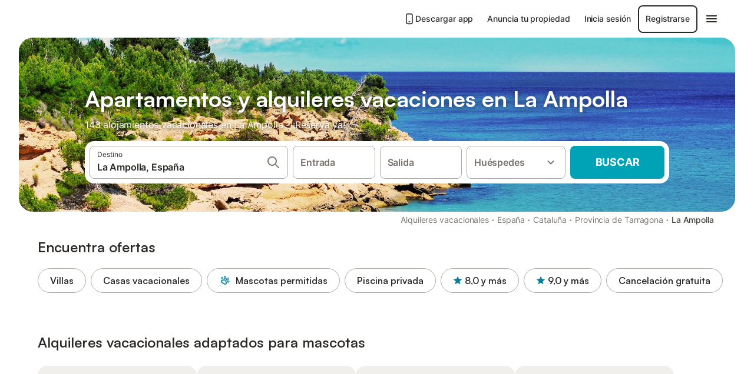

--- FILE ---
content_type: text/html; charset=utf-8
request_url: https://www.holidu.es/alquileres-vacacionales/espana/la-ampolla
body_size: 76366
content:

<!DOCTYPE html>
<html lang="es-ES" dir="ltr" data-page-id="REGION_PAGE" data-page-event-action="REGION_PAGE" class="is-desktop">
  <head>
    <script>window.renderedAt=1768406831201</script>
    <script src="https://cdnjs.cloudflare.com/polyfill/v3/polyfill.min.js?features=AbortController%2CResizeObserver%2Csmoothscroll%2Ces2020"></script>
    <script defer src="https://cdn.jsdelivr.net/npm/@thumbmarkjs/thumbmarkjs/dist/thumbmark.umd.js"></script>
    <script defer>
      // Thumbmark initialization - deferred to avoid blocking page rendering
      if (typeof ThumbmarkJS !== 'undefined') {
        ThumbmarkJS.getFingerprint().then(
          function(fp) { window.thumbmark = fp }
        );
      }
    </script>
    <script>
      !function(){if('PerformanceLongTaskTiming' in window){var g=window.__tti={e:[]}; g.o=new PerformanceObserver(function(l){g.e=g.e.concat(l.getEntries())}); g.o.observe({entryTypes:['longtask']})}}();
    </script>

    

    <meta charset="utf-8">
    <meta name="referrer" content="origin">
    <meta name="viewport" content="width=device-width, initial-scale=1, minimum-scale=1, maximum-scale=1, viewport-fit=cover">
    <meta name="X-UA-Compatible" content="IE=edge">
    <meta http-equiv="pragma" content="no-cache">
    <meta http-equiv="cache-control" content="no-cache,must-revalidate">
    <meta http-equiv="expires" content="0">
    <meta http-equiv="x-dns-prefetch-control" content="on">
    <meta property="og:type" content="website">
    <meta name="format-detection" content="telephone=no">

    <link rel="home" href="/">

    

    <meta name="author" content="Holidu GmbH"><meta name="copyright" content="Holidu GmbH"><meta  content="Holidu" itemprop="name"><meta name="twitter:card" content="app"><meta name="twitter:site" content="@holidu"><meta name="twitter:app:name:iphone" content="Holidu"><meta name="twitter:app:id:iphone" content="1102400164"><meta name="twitter:app:url:iphone" content="holidu:&#x2F;&#x2F;"><meta name="twitter:app:id:googleplay" content="com.holidu.holidu"><meta name="p:domain_verify" content="01a1a1e09e216e742cabfce26fbabbe4">

    <link rel="apple-touch-icon" type="" sizes="76x76" href="https://assets.holidu.com/assets/images/favicons/holidu-touch-icon-ipad.png"><link rel="apple-touch-icon" type="" sizes="120x120" href="https://assets.holidu.com/assets/images/favicons/holidu-touch-icon-iphone-retina.png"><link rel="apple-touch-icon" type="" sizes="152x152" href="https://assets.holidu.com/assets/images/favicons/holidu-touch-icon-ipad-retina.png"><link rel="apple-touch-icon" type="" sizes="" href="https://assets.holidu.com/assets/images/favicons/holidu-touch-icon-iphone.png"><link rel="icon" type="" sizes="" href="https://assets.holidu.com/assets/images/favicons/holidu-touch-icon-ipad-retina.png">

    <link rel="preconnect" crossorigin="" href="https://www.google-analytics.com" />
    <link rel="preconnect" crossorigin="" href="https://api.holidu.com" />
    <link rel="preconnect" crossorigin="" href="https://www.googletagmanager.com" />
    <link rel="preconnect" crossorigin="" href="https://cdn.taboola.com" />
    <link rel="preconnect" crossorigin="" href="https://bat.bing.com" />
    <link rel="preconnect" crossorigin="" href="https://connect.facebook.net" />
    <link rel="preconnect" crossorigin="" href="https://assets.holidu.com" />
    <link rel="preconnect" crossorigin="" href="https://static.holidu.com" />

    
    <script>
        window.process = window.process || {};
        window.process.env = window.process.env || {};
        window.process.env.IS_CLIENT = true;
    </script>
    <link data-rh="true" rel="preload" as="image" href="https://static.holidu.com/region/9125/l/5594.jpg" type="image/jpeg" media="(min-width: 48rem)" data-should-be-placed-higher="true"/><link data-rh="true" rel="preload" as="image" href="https://static.holidu.com/region/9125/m/5594.jpg" type="image/jpeg" data-should-be-placed-higher="true"/>
    <link href='https://assets.holidu.com/assets/styles/index.v4.1865.0.css' rel='stylesheet' type='text/css'>
    <link href='https://assets.holidu.com/assets/styles/tailwind.v4.1865.0.css' rel='stylesheet' type='text/css'>

    <title data-rh="true">10 Mejores Apartamentos en La Ampolla -55%! Alquiler Vacacional Barato</title>
    
    <meta data-rh="true" name="application-name" content="10 Mejores Apartamentos en La Ampolla -55%! Alquiler Vacacional Barato"/><meta data-rh="true" name="robots" content="index, follow"/><meta data-rh="true" name="description" content="Apartamentos y Alquiler Vacacional en La Ampolla a partir de 61 € ✓ Amplia selección de ofertas verificadas ✓ Reserva al mejor precio con un experto para mas de 143 opciones ✓ Especialistas en las regiones vacacionales más bonitas ✓"/><meta data-rh="true" property="og:title" content="10 Mejores Apartamentos en La Ampolla -55%! Alquiler Vacacional Barato"/><meta data-rh="true" property="og:image" content="https://static.holidu.com/region/9125/l/5594.jpg"/><meta data-rh="true" property="og:description" content="Apartamentos y Alquiler Vacacional en La Ampolla a partir de 61 € ✓ Amplia selección de ofertas verificadas ✓ Reserva al mejor precio con un experto para mas de 143 opciones ✓ Especialistas en las regiones vacacionales más bonitas ✓"/><meta data-rh="true" name="twitter:title" content="10 Mejores Apartamentos en La Ampolla -55%! Alquiler Vacacional Barato"/><meta data-rh="true" name="twitter:description" content="Apartamentos y Alquiler Vacacional en La Ampolla a partir de 61 € ✓ Amplia selección de ofertas verificadas ✓ Reserva al mejor precio con un experto para mas de 143 opciones ✓ Especialistas en las regiones vacacionales más bonitas ✓"/><meta data-rh="true" name="twitter:image" content="https://static.holidu.com/region/9125/l/5594.jpg"/>
    <link data-rh="true" rel="canonical" href="https://www.holidu.es/alquileres-vacacionales/espana/la-ampolla"/><link data-rh="true" rel="alternate" hrefLang="es-ES" href="https://www.holidu.es/alquileres-vacacionales/espana/la-ampolla"/><link data-rh="true" rel="alternate" hrefLang="nl-NL" href="https://www.holidu.nl/vakantiehuizen/spanje/l-ampolla"/><link data-rh="true" rel="preload" as="image" href="https://static.holidu.com/region/9125/l/5594.jpg" type="image/jpeg" media="(min-width: 48rem)" data-should-be-placed-higher="true"/><link data-rh="true" rel="preload" as="image" href="https://static.holidu.com/region/9125/m/5594.jpg" type="image/jpeg" media data-should-be-placed-higher="true"/>
    
  

    

    
      <link rel="preload" href="https://assets.holidu.com/assets/fonts/Optimised/Inter-Regular-Latin.woff2" as="font" type="font/woff2" crossorigin>
      <link rel="preload" href="https://assets.holidu.com/assets/fonts/Optimised/Satoshi-Variable.woff2" as="font" type="font/woff2" crossorigin>
      <script type="text/javascript">

      /**
      * Loads fonts asynchronously and adds CSS classes to the document's root element
      * based on the loading status of the fonts.
      * If the fonts have already been loaded, adds 'FullyLoadedFont' class.
      * If the fonts have not been loaded, loads the fonts and adds 'FastLoadedFont' class
      * during the initial loading and 'FullyLoadedFont' class once all fonts are loaded.
      * Based on https://css-tricks.com/the-best-font-loading-strategies-and-how-to-execute-them/#loading-fonts-with-self-hosted-fonts
      */
      function loadFonts () {
        if (sessionStorage.fontsLoaded) {
          document.documentElement.classList.add('FullyLoadedFont')
          return
        }

        if ('fonts' in document) {
          document.fonts.load('1em InterInitial')
          .then(() => {
            document.documentElement.classList.add('FastLoadedFont')

            // Load critical font weights immediately:
            // - Inter 400 (body text) and 700 (headings)
            // - Satoshi 700 (bold titles, most common above the fold)
            // Variable fonts provide access to all weights, but loading the most common weight ensures it's prioritized
            Promise.all([
              document.fonts.load('400 1em Inter'),
              document.fonts.load('700 1em Inter'),
              document.fonts.load('700 1em Satoshi'), // Bold titles (most common above the fold)
            ]).then(() => {
              document.documentElement.classList.remove('FastLoadedFont')
              document.documentElement.classList.add('FullyLoadedFont')

              sessionStorage.fontsLoaded = true

              // Load non-critical font weights lazily (after initial render)
              // These are used in below-the-fold content or less critical UI elements
              Promise.all([
                document.fonts.load('500 1em Inter'),
                document.fonts.load('600 1em Inter'),
                // Satoshi variable font already provides access to all weights via 700,
                // but load 600 (semibold) explicitly if needed for specific title styles
                document.fonts.load('600 1em Satoshi'),
              ]).catch(() => {
                // Silently fail if fonts can't be loaded
              })
            })
          })
        }
      }

      loadFonts()
      </script>
    

    

    

    
  </head>

  <body>

    

    <main id="main">
      
      <div id="root"><script type="application/ld+json">{"@context":"https://schema.org","@type":"ItemList","itemListElement":[{"@type":"ListItem","position":1,"item":{"@type":"VacationRental","identifier":"15167398","name":"'Villa Amador' con vistas al mar, piscina y Wi-Fi","description":"La villa Amador se encuentra en L'Ampolla y sorprende a los huéspedes con bonitas vistas al mar. La propiedad de 195 m² consta de una sala de estar, una cocina totalmente equipada con lavavajillas, 5 dormitorios y 3 baños, así como un baño adicional, por lo que puede alojar a 13 personas. Los servicios adicionales incluyen Wi-Fi de alta velocidad, aire acondicionado, un ventilador, calefacción, una lavadora, así como una televisión con reproductor de DVD. También hay una cuna y una trona disponibles. Lo más destacado de este alojamiento es su zona exterior privada con una piscina vallada, un jardín, una terraza descubierta, una terraza cubierta, un balcón, una barbacoa, una ducha exterior y una pista de tenis. Hay 2 plazas de parking disponibles en la propiedad y 1 en un garaje. Hay aparcamiento gratuito disponible en la calle. Las familias con niños son bienvenidas. No se admiten animales de compañía. No se admiten grupos de jóvenes. El Wi-Fi es apto para hacer videollamadas. Está permitido fumar (en el interior). Ten en cuenta que durante tu estancia puede haber normativas gubernamentales sobre el agua, que pueden afectar el uso de la piscina, el riego del jardín o limitar el uso del agua del grifo.","image":["https://img.holidu.com/images/a1b89ebf-82c7-42c3-be11-5c7c0db31db2/l.jpg"],"url":"https://www.holidu.es/d/15167398?locale=es-ES&currency=EUR&adults=2","latitude":40.8023397,"longitude":0.696868300000006,"address":{"@type":"PostalAddress","addressLocality":"L'Ampolla"},"aggregateRating":{"@type":"AggregateRating","ratingValue":9.7,"ratingCount":25,"bestRating":10,"worstRating":1},"containsPlace":{"@type":"Accommodation","occupancy":13,"amenityFeature":[{"@type":"LocationFeatureSpecification","name":"ac","value":true},{"@type":"LocationFeatureSpecification","name":"kitchen","value":true},{"@type":"LocationFeatureSpecification","name":"balcony","value":true},{"@type":"LocationFeatureSpecification","name":"childFriendly","value":true},{"@type":"LocationFeatureSpecification","name":"crib","value":true},{"@type":"LocationFeatureSpecification","name":"fireplace","value":true},{"@type":"LocationFeatureSpecification","name":"microwave","value":true},{"@type":"LocationFeatureSpecification","name":"ovenStove","value":true},{"@type":"LocationFeatureSpecification","name":"outdoorGrill","value":true},{"@type":"LocationFeatureSpecification","name":"smokingAllowed","value":true}],"@id":"https://kg.holidu.com/acc/15167398-1"},"@id":"https://kg.holidu.com/vr/15167398"}},{"@type":"ListItem","position":2,"item":{"@type":"VacationRental","identifier":"54822208","name":"Casa de vacaciones 'Casa Viviana' con piscina privada, terraza privada y aire acondicionado","description":"En L'Ampolla, la casa de vacaciones Casa Viviana cuenta con una excelente ubicación cerca de la playa. La propiedad de 80 m² consta de una sala de estar, una cocina, 3 dormitorios y 2 baños, por lo que puede alojar a 8 personas. Los servicios adicionales incluyen televisión, aire acondicionado y lavadora. También hay una cuna disponible. Este alquiler de vacaciones ofrece una zona exterior privada con piscina, terraza descubierta y terraza cubierta. Hay 3 plazas de aparcamiento disponibles en la propiedad, hay aparcamiento gratuito disponible en la calle y una plaza de aparcamiento disponible en un garaje. No se permiten mascotas, fumar ni celebrar eventos. No hay Wi-Fi disponible. Ten en cuenta que durante tu estancia puede haber normativas gubernamentales sobre el agua, que pueden afectar el uso de la piscina, el riego del jardín o limitar el uso del agua del grifo.","image":["https://img.holidu.com/images/1eb79cbb-5fe7-4bd3-ae39-00b44390bb8b/l.jpg"],"url":"https://www.holidu.es/d/54822208?locale=es-ES&currency=EUR&adults=2","latitude":40.8240682,"longitude":0.7303008999999999,"address":{"@type":"PostalAddress","addressLocality":"L'Ampolla"},"aggregateRating":{"@type":"AggregateRating","ratingValue":8.8,"ratingCount":21,"bestRating":10,"worstRating":1},"containsPlace":{"@type":"Accommodation","occupancy":8,"amenityFeature":[{"@type":"LocationFeatureSpecification","name":"ac","value":true},{"@type":"LocationFeatureSpecification","name":"petsAllowed","value":true},{"@type":"LocationFeatureSpecification","name":"kitchen","value":true},{"@type":"LocationFeatureSpecification","name":"childFriendly","value":true},{"@type":"LocationFeatureSpecification","name":"crib","value":true},{"@type":"LocationFeatureSpecification","name":"fireplace","value":true},{"@type":"LocationFeatureSpecification","name":"hairDryer","value":true},{"@type":"LocationFeatureSpecification","name":"heating","value":true},{"@type":"LocationFeatureSpecification","name":"microwave","value":true},{"@type":"LocationFeatureSpecification","name":"ovenStove","value":true}],"@id":"https://kg.holidu.com/acc/54822208-1"},"@id":"https://kg.holidu.com/vr/54822208"}},{"@type":"ListItem","position":3,"item":{"@type":"VacationRental","identifier":"51236931","name":"Casa de vacaciones 'Mas Del Vedell' con piscina privada, Wi-Fi y aire acondicionado","description":"Situada en Ampolla, la casa de vacaciones \"Mas del Vedell\" tiene todo lo que necesitas para unas vacaciones relajantes. Esta propiedad de 80 m² consta de una sala de estar, una cocina totalmente equipada con lavavajillas, 4 dormitorios (incluyendo un dormitorio con una cama doble y literas), y 2 baños, así como 2 aseos adicionales y tiene capacidad para 8 personas. Los servicios adicionales incluyen Wi-Fi de alta velocidad (apto para videollamadas), televisión, aire acondicionado, ventilador y lavadora. Además, hay una mesa de ping-pong a su disposición. Su zona exterior privada incluye una piscina, un jardín, una terraza descubierta, una terraza cubierta, una barbacoa, un parque infantil y una ducha exterior. Hay 4 plazas de aparcamiento disponibles en la propiedad. Se permite un máximo de 3 mascotas (de pago). No está permitido fumar dentro de la casa. No se permiten fiestas. No se permite la entrada a personas ajenas a las mencionadas en la reserva. La propiedad no tiene escalones en el acceso y en el interior. Ten en cuenta que durante tu estancia puede haber normativas gubernamentales sobre el agua, que pueden afectar el uso de la piscina, el riego del jardín o limitar el uso del agua del grifo.","image":["https://img.holidu.com/images/4b4f74d1-bb42-493e-b00e-e93f376b8319/l.jpg"],"url":"https://www.holidu.es/d/51236931?locale=es-ES&currency=EUR&adults=2","latitude":40.7959035355299,"longitude":0.689930024499006,"address":{"@type":"PostalAddress","addressLocality":"Ampolla"},"aggregateRating":{"@type":"AggregateRating","ratingValue":9.4,"ratingCount":30,"bestRating":10,"worstRating":1},"containsPlace":{"@type":"Accommodation","occupancy":8,"amenityFeature":[{"@type":"LocationFeatureSpecification","name":"ac","value":true},{"@type":"LocationFeatureSpecification","name":"petsAllowed","value":true},{"@type":"LocationFeatureSpecification","name":"kitchen","value":true},{"@type":"LocationFeatureSpecification","name":"crib","value":true},{"@type":"LocationFeatureSpecification","name":"fireplace","value":true},{"@type":"LocationFeatureSpecification","name":"hairDryer","value":true},{"@type":"LocationFeatureSpecification","name":"heating","value":true},{"@type":"LocationFeatureSpecification","name":"microwave","value":true},{"@type":"LocationFeatureSpecification","name":"ovenStove","value":true},{"@type":"LocationFeatureSpecification","name":"outdoorGrill","value":true}],"@id":"https://kg.holidu.com/acc/51236931-1"},"@id":"https://kg.holidu.com/vr/51236931"}},{"@type":"ListItem","position":4,"item":{"@type":"VacationRental","identifier":"51229059","name":"Apartamento 'Constance' con vistas al mar, Wi-Fi y aire acondicionado","description":"Alojamiento en el centro de la ciudad de AMPOLLA, tiendas al pie del apartamento (restaurantes, tiendas de comestibles, asador ...). Aire acondicionado. Totalmente equipado, lavadora, lavavajillas, 2 baños, uno con bañera. 2 habitaciones dobles, una de ellas en duplex, un nuevo sofá cama de alta calidad en el salón. 2 zonas de comedor. Terraza en el primer piso donde se puede comer. Vistas al mar y al puerto. Calle de sentido único. El alojamiento El apartamento está situado en una residencia tranquila, segura y muy bien cuidada con ascensor. Un dormitorio principal en el primer piso equipado con su propio cuarto de baño con bañera y aseo, así como un acceso directo a la terraza. El segundo dormitorio tiene una litera para dos personas y una cama individual. El cuarto de baño tiene ducha y WC y lavadora. La cocina está totalmente equipada con lavavajillas y frigorífico nuevos, microondas, tostadora y cafetera. Acceso para viajeros Acceso a todo el apartamento. Otras observaciones Apartamento totalmente reformado y repintado. Aire acondicionado. Alojamiento situado a pocos metros de la playa Ten en cuenta que durante tu estancia puede haber normativas gubernamentales sobre el agua, que pueden afectar el uso de la piscina, el riego del jardín o limitar el uso del agua del grifo.","image":["https://img.holidu.com/images/bbd30c4f-3db7-4aeb-b2d4-df964c9e5d2b/l.jpg"],"url":"https://www.holidu.es/d/51229059?locale=es-ES&currency=EUR&adults=2","latitude":40.8124552,"longitude":0.7117332,"address":{"@type":"PostalAddress","addressLocality":"L'Ampolla"},"aggregateRating":{"@type":"AggregateRating","ratingValue":9.9,"ratingCount":15,"bestRating":10,"worstRating":1},"containsPlace":{"@type":"Accommodation","occupancy":5,"amenityFeature":[{"@type":"LocationFeatureSpecification","name":"ac","value":true},{"@type":"LocationFeatureSpecification","name":"kitchen","value":true},{"@type":"LocationFeatureSpecification","name":"elevator","value":true},{"@type":"LocationFeatureSpecification","name":"hairDryer","value":true},{"@type":"LocationFeatureSpecification","name":"microwave","value":true},{"@type":"LocationFeatureSpecification","name":"ovenStove","value":true},{"@type":"LocationFeatureSpecification","name":"smokingNotAllowed","value":true},{"@type":"LocationFeatureSpecification","name":"bathtub","value":true},{"@type":"LocationFeatureSpecification","name":"petsNotAllowed","value":true},{"@type":"LocationFeatureSpecification","name":"viewCity","value":true}],"@id":"https://kg.holidu.com/acc/51229059-1"},"@id":"https://kg.holidu.com/vr/51229059"}},{"@type":"ListItem","position":5,"item":{"@type":"VacationRental","identifier":"51441392","name":"Apartamento 'Vista Mar' con vistas al mar, Wi-Fi y aire acondicionado","description":"En l'Ampolla, el apartamento vacacional 'Vista Mar' cuenta con una excelente ubicación cerca de la playa. La propiedad de 76 m² consta de una sala de estar, una cocina bien equipada con lavavajillas, 3 dormitorios y 1 baño, por lo que puede acomodar a 6 personas. Los servicios adicionales incluyen Wi-Fi de alta velocidad (apto para hacer videollamadas), televisión, aire acondicionado y lavadora. El apartamento vacacional también tiene un balcón privado, perfecto para relajarte por la noche. No se admiten animales de compañía. No se permite invitar a personas ajenas a la reserva. No se admiten grupos de jóvenes. La propiedad no tiene escalones en el acceso ni en el interior. Ten en cuenta que durante tu estancia puede haber normativas gubernamentales sobre el agua, que pueden afectar el uso de la piscina, el riego del jardín o limitar el uso del agua del grifo.","image":["https://img.holidu.com/images/7c381690-da63-4265-ac05-b7a2edce1be0/l.jpg"],"url":"https://www.holidu.es/d/51441392?locale=es-ES&currency=EUR&adults=2","latitude":40.8123241,"longitude":0.7125781,"address":{"@type":"PostalAddress","addressLocality":"l'ampolla"},"aggregateRating":{"@type":"AggregateRating","ratingValue":8.9,"ratingCount":15,"bestRating":10,"worstRating":1},"containsPlace":{"@type":"Accommodation","occupancy":6,"amenityFeature":[{"@type":"LocationFeatureSpecification","name":"ac","value":true},{"@type":"LocationFeatureSpecification","name":"kitchen","value":true},{"@type":"LocationFeatureSpecification","name":"balcony","value":true},{"@type":"LocationFeatureSpecification","name":"microwave","value":true},{"@type":"LocationFeatureSpecification","name":"ovenStove","value":true},{"@type":"LocationFeatureSpecification","name":"smokingNotAllowed","value":true},{"@type":"LocationFeatureSpecification","name":"petsNotAllowed","value":true},{"@type":"LocationFeatureSpecification","name":"youthGroupsNotAllowed","value":true},{"@type":"LocationFeatureSpecification","name":"dishes","value":true},{"@type":"LocationFeatureSpecification","name":"waterfront","value":true}],"@id":"https://kg.holidu.com/acc/51441392-1"},"@id":"https://kg.holidu.com/vr/51441392"}},{"@type":"ListItem","position":6,"item":{"@type":"VacationRental","identifier":"56634827","name":"Apartamento 'Vora Port' con vistas al mar, Wi-Fi y aire acondicionado","description":"El apartamento vacacional Vora Port con acceso sin escalones se encuentra en L'Ampolla y cuenta con bonitas vistas al mar Mediterráneo. La propiedad de 55 m² consta de una sala de estar, una cocina, 2 dormitorios y 1 baño, así como un aseo adicional, por lo que tiene capacidad para 4 personas. Los servicios adicionales incluyen Wi-Fi, televisión, aire acondicionado, ventilador y lavadora. El edificio en el que se encuentra el alojamiento dispone de ascensor. Este alojamiento dispone de un espacio privado al aire libre con terraza descubierta y balcón. La propiedad está ubicada en cerca de la playa. Aparcamiento público disponible a 500 m de la propiedad. No se permiten mascotas, fumar ni celebrar eventos. Tenga en cuenta que puede haber regulaciones gubernamentales sobre el agua en vigor en el momento de su visita, lo que puede afectar al uso de la piscina, el riego del jardín o limitar el uso del agua del grifo.","image":["https://img.holidu.com/images/0d1dbbb3-9ce1-4a38-97a7-9ab81b0a690e/l.jpg"],"url":"https://www.holidu.es/d/56634827?locale=es-ES&currency=EUR&adults=2","latitude":40.81233,"longitude":0.71155,"address":{"@type":"PostalAddress","addressLocality":"L'Ampolla"},"aggregateRating":{"@type":"AggregateRating","ratingValue":9.4,"ratingCount":26,"bestRating":10,"worstRating":1},"containsPlace":{"@type":"Accommodation","occupancy":4,"amenityFeature":[{"@type":"LocationFeatureSpecification","name":"ac","value":true},{"@type":"LocationFeatureSpecification","name":"kitchen","value":true},{"@type":"LocationFeatureSpecification","name":"balcony","value":true},{"@type":"LocationFeatureSpecification","name":"elevator","value":true},{"@type":"LocationFeatureSpecification","name":"microwave","value":true},{"@type":"LocationFeatureSpecification","name":"ovenStove","value":true},{"@type":"LocationFeatureSpecification","name":"smokingNotAllowed","value":true},{"@type":"LocationFeatureSpecification","name":"dishes","value":true},{"@type":"LocationFeatureSpecification","name":"ironingBoard","value":true},{"@type":"LocationFeatureSpecification","name":"fireExtinguisher","value":true}],"@id":"https://kg.holidu.com/acc/56634827-1"},"@id":"https://kg.holidu.com/vr/56634827"}},{"@type":"ListItem","position":7,"item":{"@type":"VacationRental","identifier":"15171073","name":"\"Villa rosita\" 200 m al mar","description":"(Villa rosita a 200m de la playa Villa ROSITA VILLA a 200m de la playa, con 5 dormitorios, aire acondicionado, piscina vallada y privada con seguridad, 3 terrazas, patanca de tierra + 2 cocinas, 2 baños, barbacoa, wifi y parking privado para 5 coches. A SOLO 3 MINUTOS ANDANDO DE LA PLAYA DE ARENA ( L'ARENAL ). * Consta de 2 plantas (todas amuebladas), 2 baños (uno con ducha y otro con bañera), 5 dormitorios (3 en la primera planta y 2 en la planta baja), televisión y DVD, 2 cocinas (una en la planta baja y otra en la primera planta), (2 lavavajillas, 2 placas vitrocerámicas, 2 frigoríficos, lavadora), una mesa para 12 personas junto a la piscina con sillas y tumbonas, 180m2 de superficie habitable y 150m2 de jardín y espacio para que jueguen los niños. Total 600m2 de terreno, con vistas al mar a menos de 5 min. *** CAPACIDAD Y PRECIOS PARA 12 PERSONAS. *** posibilidad de hasta 13 personas (suplemento por persona al día). ** Posibilidad de alquilar sábanas y toallas por un suplemento. *** ATENCIÓN : Durante los meses de junio, julio, agosto y septiembre: ALQUILERES SÓLO DE SÁBADO A SÁBADO, mínimo 7 noches. ***** tengo otra villa disponible de 5 dormitorios con piscina Y A 200 MTS DE LA PLAYA, EN LA MISMA CALLE, A 20 MTS DE ESTA CASA. EN CASO DE ESTAR INTERESADO PUEDE CONSULTAR EL ANUNCIO CON LA REFERENCIA ; 31222 ( villa amador ) para 13 personas / máximo 14 personas ) Muchas gr","image":["https://img.holidu.com/images/39c5e505-c356-4a01-b2a1-6f26accf7582/l.jpg"],"url":"https://www.holidu.es/d/15171073?locale=es-ES&currency=EUR&adults=2","latitude":40.802125,"longitude":0.696729799999957,"address":{"@type":"PostalAddress","addressLocality":"L'Ampolla"},"aggregateRating":{"@type":"AggregateRating","ratingValue":9.8,"ratingCount":12,"bestRating":10,"worstRating":1},"containsPlace":{"@type":"Accommodation","occupancy":12,"amenityFeature":[{"@type":"LocationFeatureSpecification","name":"ac","value":true},{"@type":"LocationFeatureSpecification","name":"kitchen","value":true},{"@type":"LocationFeatureSpecification","name":"balcony","value":true},{"@type":"LocationFeatureSpecification","name":"childFriendly","value":true},{"@type":"LocationFeatureSpecification","name":"crib","value":true},{"@type":"LocationFeatureSpecification","name":"heating","value":true},{"@type":"LocationFeatureSpecification","name":"microwave","value":true},{"@type":"LocationFeatureSpecification","name":"ovenStove","value":true},{"@type":"LocationFeatureSpecification","name":"outdoorGrill","value":true},{"@type":"LocationFeatureSpecification","name":"smokingNotAllowed","value":true}],"@id":"https://kg.holidu.com/acc/15171073-1"},"@id":"https://kg.holidu.com/vr/15171073"}}]}</script><div class="m-0 flex flex-auto flex-col items-center justify-start bg-white-100"><div class="WL--Navbar flex w-full items-center justify-center z-VisibilityNavbar bg-white-100 h-xxl4"><div class="flex max-w-xl items-center justify-between md:px-m lg2:px-xxl3 w-full"><a href="/" class="flex h-[2.25rem] w-[12.375rem] rounded ring-offset-white-100 justify-start" aria-label="Logotipo de Holidu"><div class="WL--Logo--Cooperation hidden h-full w-full flex-col justify-center pb-xxs"><div class="tracking-tight whitespace-no-wrap mb-xxxs text-xs text-grey-black">En cooperación con</div><svg viewBox="0 0 162 50" fill="none" xmlns="http://www.w3.org/2000/svg" class="WL--Logo--Cooperation--Svg"><path d="M32.452 18.8653C31.2165 20.2552 29.2431 20.5566 28.0591 19.5519C26.8751 18.5472 26.9093 16.6047 28.1449 15.2148C29.3804 13.825 31.3538 13.5235 32.5378 14.5283C33.7218 15.533 33.6874 17.4755 32.452 18.8653Z" class="fill-current"></path><path d="M18.2761 24.0495V16.5398C18.2761 16.4504 18.2585 16.3619 18.2243 16.2793C18.1901 16.1967 18.1399 16.1217 18.0767 16.0585C18.0135 15.9953 17.9385 15.9452 17.8559 15.911C17.7734 15.8768 17.6849 15.8592 17.5955 15.8592H14.1498C14.0605 15.8592 13.972 15.8768 13.8894 15.911C13.8068 15.9452 13.7318 15.9953 13.6686 16.0585C13.6054 16.1217 13.5553 16.1967 13.5211 16.2793C13.4868 16.3619 13.4692 16.4504 13.4692 16.5398V24.0478C15.0694 24.1635 16.6758 24.1641 18.2761 24.0495Z" class="fill-current"></path><path d="M35.1581 20.3491C35.2179 20.3932 35.2681 20.4491 35.3054 20.5134L35.8781 21.5054C35.945 21.6201 35.9767 21.752 35.9693 21.8847C35.9619 22.0173 35.9156 22.1448 35.8363 22.2514C34.9189 23.4661 33.868 24.5738 32.7032 25.5538V38.2619C32.7032 38.3513 32.6856 38.4398 32.6514 38.5223C32.6172 38.6049 32.5671 38.6799 32.5039 38.7431C32.4407 38.8063 32.3657 38.8565 32.2831 38.8907C32.2005 38.9249 32.112 38.9425 32.0226 38.9425H28.577C28.3965 38.9425 28.2234 38.8708 28.0958 38.7431C27.9681 38.6155 27.8964 38.4424 27.8964 38.2619V28.5592C24.8756 29.8985 21.5717 30.4736 18.276 30.2338V38.262C18.276 38.3514 18.2584 38.4399 18.2242 38.5224C18.19 38.605 18.1399 38.68 18.0767 38.7433C18.0135 38.8065 17.9385 38.8566 17.8559 38.8908C17.7733 38.925 17.6848 38.9426 17.5954 38.9426H14.1498C13.9693 38.9426 13.7962 38.8709 13.6685 38.7433C13.5409 38.6156 13.4692 38.4425 13.4692 38.262V29.2983C12.2666 28.9068 11.1036 28.4026 9.99579 27.7924C9.91618 27.7486 9.8461 27.6895 9.78965 27.6183C9.7332 27.5471 9.69151 27.4654 9.66702 27.378C9.64253 27.2905 9.63573 27.199 9.64702 27.1089C9.65832 27.0188 9.68748 26.9318 9.73279 26.8531L10.2572 25.9448C10.3258 25.8266 10.4284 25.7318 10.5516 25.6727C10.6748 25.6136 10.813 25.593 10.9481 25.6135C19.1921 26.842 27.5983 24.9611 34.5327 20.3365C34.5943 20.2948 34.6637 20.2663 34.7368 20.2527C34.8099 20.239 34.885 20.2405 34.9575 20.2571C35.0299 20.2737 35.0982 20.305 35.1581 20.3491Z" class="fill-current"></path><path fill-rule="evenodd" clip-rule="evenodd" d="M26.6133 0.984156L42.6541 10.2452C44.8932 11.5379 46.177 13.6866 46.1765 16.1402L46.1708 40.1068C46.1825 41.4224 45.8005 42.7115 45.0739 43.8084C44.3473 44.9052 43.3094 45.7598 42.0934 46.2622C30.3646 51.2458 15.7984 51.2457 4.08116 46.2631C2.86572 45.7604 1.8283 44.9058 1.10212 43.8091C0.375945 42.7124 -0.0058372 41.4237 0.00580256 40.1085L1.46493e-07 16.1402C-0.000500738 13.6864 1.28348 11.5379 3.52249 10.2452L19.5631 0.984156C21.8362 -0.327882 24.3399 -0.328222 26.6133 0.984156ZM42.6656 42.2146C43.0794 41.5902 43.2942 40.855 43.2815 40.106L43.2871 16.1395C43.2874 14.7054 42.5691 13.5323 41.2094 12.7473L25.1686 3.48635C23.7687 2.67803 22.4072 2.67824 21.0078 3.48635L4.96714 12.7473C3.60746 13.5323 2.88896 14.7054 2.88928 16.1395L2.8951 40.1078C2.88235 40.8566 3.09695 41.5915 3.51055 42.2158C3.92416 42.84 4.51734 43.3241 5.21179 43.6043C16.233 48.2911 29.9322 48.2902 40.9634 43.6031C41.6582 43.3231 42.2517 42.839 42.6656 42.2146Z" class="fill-current"></path><path d="M74.3036 18.2799V34.5085C74.3036 34.6817 74.2348 34.8478 74.1123 34.9703C73.9898 35.0928 73.8237 35.1616 73.6505 35.1616H70.8986C70.7254 35.1616 70.5593 35.0928 70.4368 34.9703C70.3143 34.8478 70.2455 34.6817 70.2455 34.5085V27.9725H61.779V34.5085C61.779 34.6817 61.7102 34.8478 61.5877 34.9703C61.4653 35.0928 61.2991 35.1616 61.1259 35.1616H58.3741C58.2008 35.1616 58.0347 35.0928 57.9122 34.9703C57.7898 34.8478 57.7209 34.6817 57.7209 34.5085V18.2799C57.7209 18.1067 57.7898 17.9406 57.9122 17.8181C58.0347 17.6956 58.2008 17.6268 58.3741 17.6268H61.1259C61.2991 17.6268 61.4653 17.6956 61.5877 17.8181C61.7102 17.9406 61.779 18.1067 61.779 18.2799V24.5405H70.2455V18.2799C70.2455 18.1067 70.3143 17.9406 70.4368 17.8181C70.5593 17.6956 70.7254 17.6268 70.8986 17.6268H73.6505C73.8237 17.6268 73.9898 17.6956 74.1123 17.8181C74.2348 17.9406 74.3036 18.1067 74.3036 18.2799Z" class="fill-current"></path><path fill-rule="evenodd" clip-rule="evenodd" d="M87.0023 17.3264C81.4663 17.3264 77.4082 21.1839 77.4082 26.3941C77.4082 31.6044 81.4663 35.4624 87.0023 35.4624C92.5129 35.4624 96.5965 31.6298 96.5965 26.3941C96.5965 21.159 92.5129 17.3264 87.0023 17.3264ZM87.0023 20.7833C90.1334 20.7833 92.488 23.0625 92.488 26.3941C92.488 29.7258 90.1334 32.0055 87.0023 32.0055C83.8708 32.0055 81.5162 29.7257 81.5162 26.3941C81.5162 23.0625 83.8708 20.7833 87.0023 20.7833Z" class="fill-current"></path><path d="M100.356 17.6268H103.108C103.281 17.6268 103.448 17.6956 103.57 17.8181C103.693 17.9406 103.761 18.1067 103.761 18.2799V31.8549H112.735C112.909 31.8549 113.075 31.9237 113.197 32.0462C113.32 32.1686 113.389 32.3348 113.389 32.508V34.5084C113.389 34.6816 113.32 34.8477 113.197 34.9702C113.075 35.0927 112.909 35.1615 112.735 35.1615H100.356C100.183 35.1615 100.017 35.0927 99.8947 34.9702C99.7722 34.8477 99.7034 34.6816 99.7034 34.5084V18.2799C99.7034 18.1067 99.7722 17.9406 99.8947 17.8181C100.017 17.6956 100.183 17.6268 100.356 17.6268Z" class="fill-current"></path><path d="M119.691 17.6268H116.939C116.766 17.6268 116.6 17.6956 116.477 17.8181C116.355 17.9406 116.286 18.1067 116.286 18.2799V34.5085C116.286 34.6817 116.355 34.8478 116.477 34.9703C116.6 35.0928 116.766 35.1616 116.939 35.1616H119.691C119.864 35.1616 120.03 35.0928 120.153 34.9703C120.275 34.8478 120.344 34.6817 120.344 34.5085V18.2799C120.344 18.1067 120.275 17.9406 120.153 17.8181C120.03 17.6956 119.864 17.6268 119.691 17.6268Z" class="fill-current"></path><path fill-rule="evenodd" clip-rule="evenodd" d="M124.404 18.2799C124.404 18.1067 124.473 17.9406 124.595 17.8181C124.718 17.6956 124.884 17.6268 125.057 17.6268H132.463C138.2 17.6268 141.936 21.0837 141.936 26.3942C141.936 31.7047 138.2 35.1615 132.463 35.1615H125.057C124.884 35.1615 124.718 35.0927 124.595 34.9702C124.473 34.8477 124.404 34.6816 124.404 34.5084V18.2799ZM132.295 31.8299C135.777 31.8299 137.859 29.7507 137.859 26.3941C137.859 23.0376 135.777 20.9584 132.295 20.9584H128.462V31.8299H132.295Z" class="fill-current"></path><path d="M145.04 18.2799V27.4465C145.04 32.6068 148.347 35.4624 153.332 35.4624C158.316 35.4624 161.623 32.6068 161.623 27.4465V18.2799C161.623 18.1942 161.606 18.1092 161.573 18.03C161.54 17.9508 161.492 17.8788 161.432 17.8181C161.371 17.7575 161.299 17.7094 161.22 17.6765C161.141 17.6437 161.056 17.6268 160.97 17.6268H158.268C158.095 17.6268 157.929 17.6956 157.807 17.8181C157.684 17.9406 157.615 18.1067 157.615 18.2799V27.2958C157.615 30.6274 155.837 32.0055 153.357 32.0055C150.902 32.0055 149.098 30.6274 149.098 27.2958V18.2799C149.098 18.1067 149.03 17.9406 148.907 17.8181C148.785 17.6956 148.618 17.6268 148.445 17.6268H145.693C145.52 17.6268 145.354 17.6956 145.232 17.8181C145.109 17.9406 145.04 18.1067 145.04 18.2799Z" class="fill-current"></path></svg></div><svg viewBox="0 0 162 50" fill="none" xmlns="http://www.w3.org/2000/svg" class="WL--Logo--Regular is-hidden-on-whitelabel text-primary"><path d="M32.452 18.8653C31.2165 20.2552 29.2431 20.5566 28.0591 19.5519C26.8751 18.5472 26.9093 16.6047 28.1449 15.2148C29.3804 13.825 31.3538 13.5235 32.5378 14.5283C33.7218 15.533 33.6874 17.4755 32.452 18.8653Z" class="fill-current"></path><path d="M18.2761 24.0495V16.5398C18.2761 16.4504 18.2585 16.3619 18.2243 16.2793C18.1901 16.1967 18.1399 16.1217 18.0767 16.0585C18.0135 15.9953 17.9385 15.9452 17.8559 15.911C17.7734 15.8768 17.6849 15.8592 17.5955 15.8592H14.1498C14.0605 15.8592 13.972 15.8768 13.8894 15.911C13.8068 15.9452 13.7318 15.9953 13.6686 16.0585C13.6054 16.1217 13.5553 16.1967 13.5211 16.2793C13.4868 16.3619 13.4692 16.4504 13.4692 16.5398V24.0478C15.0694 24.1635 16.6758 24.1641 18.2761 24.0495Z" class="fill-current"></path><path d="M35.1581 20.3491C35.2179 20.3932 35.2681 20.4491 35.3054 20.5134L35.8781 21.5054C35.945 21.6201 35.9767 21.752 35.9693 21.8847C35.9619 22.0173 35.9156 22.1448 35.8363 22.2514C34.9189 23.4661 33.868 24.5738 32.7032 25.5538V38.2619C32.7032 38.3513 32.6856 38.4398 32.6514 38.5223C32.6172 38.6049 32.5671 38.6799 32.5039 38.7431C32.4407 38.8063 32.3657 38.8565 32.2831 38.8907C32.2005 38.9249 32.112 38.9425 32.0226 38.9425H28.577C28.3965 38.9425 28.2234 38.8708 28.0958 38.7431C27.9681 38.6155 27.8964 38.4424 27.8964 38.2619V28.5592C24.8756 29.8985 21.5717 30.4736 18.276 30.2338V38.262C18.276 38.3514 18.2584 38.4399 18.2242 38.5224C18.19 38.605 18.1399 38.68 18.0767 38.7433C18.0135 38.8065 17.9385 38.8566 17.8559 38.8908C17.7733 38.925 17.6848 38.9426 17.5954 38.9426H14.1498C13.9693 38.9426 13.7962 38.8709 13.6685 38.7433C13.5409 38.6156 13.4692 38.4425 13.4692 38.262V29.2983C12.2666 28.9068 11.1036 28.4026 9.99579 27.7924C9.91618 27.7486 9.8461 27.6895 9.78965 27.6183C9.7332 27.5471 9.69151 27.4654 9.66702 27.378C9.64253 27.2905 9.63573 27.199 9.64702 27.1089C9.65832 27.0188 9.68748 26.9318 9.73279 26.8531L10.2572 25.9448C10.3258 25.8266 10.4284 25.7318 10.5516 25.6727C10.6748 25.6136 10.813 25.593 10.9481 25.6135C19.1921 26.842 27.5983 24.9611 34.5327 20.3365C34.5943 20.2948 34.6637 20.2663 34.7368 20.2527C34.8099 20.239 34.885 20.2405 34.9575 20.2571C35.0299 20.2737 35.0982 20.305 35.1581 20.3491Z" class="fill-current"></path><path fill-rule="evenodd" clip-rule="evenodd" d="M26.6133 0.984156L42.6541 10.2452C44.8932 11.5379 46.177 13.6866 46.1765 16.1402L46.1708 40.1068C46.1825 41.4224 45.8005 42.7115 45.0739 43.8084C44.3473 44.9052 43.3094 45.7598 42.0934 46.2622C30.3646 51.2458 15.7984 51.2457 4.08116 46.2631C2.86572 45.7604 1.8283 44.9058 1.10212 43.8091C0.375945 42.7124 -0.0058372 41.4237 0.00580256 40.1085L1.46493e-07 16.1402C-0.000500738 13.6864 1.28348 11.5379 3.52249 10.2452L19.5631 0.984156C21.8362 -0.327882 24.3399 -0.328222 26.6133 0.984156ZM42.6656 42.2146C43.0794 41.5902 43.2942 40.855 43.2815 40.106L43.2871 16.1395C43.2874 14.7054 42.5691 13.5323 41.2094 12.7473L25.1686 3.48635C23.7687 2.67803 22.4072 2.67824 21.0078 3.48635L4.96714 12.7473C3.60746 13.5323 2.88896 14.7054 2.88928 16.1395L2.8951 40.1078C2.88235 40.8566 3.09695 41.5915 3.51055 42.2158C3.92416 42.84 4.51734 43.3241 5.21179 43.6043C16.233 48.2911 29.9322 48.2902 40.9634 43.6031C41.6582 43.3231 42.2517 42.839 42.6656 42.2146Z" class="fill-current"></path><path d="M74.3036 18.2799V34.5085C74.3036 34.6817 74.2348 34.8478 74.1123 34.9703C73.9898 35.0928 73.8237 35.1616 73.6505 35.1616H70.8986C70.7254 35.1616 70.5593 35.0928 70.4368 34.9703C70.3143 34.8478 70.2455 34.6817 70.2455 34.5085V27.9725H61.779V34.5085C61.779 34.6817 61.7102 34.8478 61.5877 34.9703C61.4653 35.0928 61.2991 35.1616 61.1259 35.1616H58.3741C58.2008 35.1616 58.0347 35.0928 57.9122 34.9703C57.7898 34.8478 57.7209 34.6817 57.7209 34.5085V18.2799C57.7209 18.1067 57.7898 17.9406 57.9122 17.8181C58.0347 17.6956 58.2008 17.6268 58.3741 17.6268H61.1259C61.2991 17.6268 61.4653 17.6956 61.5877 17.8181C61.7102 17.9406 61.779 18.1067 61.779 18.2799V24.5405H70.2455V18.2799C70.2455 18.1067 70.3143 17.9406 70.4368 17.8181C70.5593 17.6956 70.7254 17.6268 70.8986 17.6268H73.6505C73.8237 17.6268 73.9898 17.6956 74.1123 17.8181C74.2348 17.9406 74.3036 18.1067 74.3036 18.2799Z" class="fill-current"></path><path fill-rule="evenodd" clip-rule="evenodd" d="M87.0023 17.3264C81.4663 17.3264 77.4082 21.1839 77.4082 26.3941C77.4082 31.6044 81.4663 35.4624 87.0023 35.4624C92.5129 35.4624 96.5965 31.6298 96.5965 26.3941C96.5965 21.159 92.5129 17.3264 87.0023 17.3264ZM87.0023 20.7833C90.1334 20.7833 92.488 23.0625 92.488 26.3941C92.488 29.7258 90.1334 32.0055 87.0023 32.0055C83.8708 32.0055 81.5162 29.7257 81.5162 26.3941C81.5162 23.0625 83.8708 20.7833 87.0023 20.7833Z" class="fill-current"></path><path d="M100.356 17.6268H103.108C103.281 17.6268 103.448 17.6956 103.57 17.8181C103.693 17.9406 103.761 18.1067 103.761 18.2799V31.8549H112.735C112.909 31.8549 113.075 31.9237 113.197 32.0462C113.32 32.1686 113.389 32.3348 113.389 32.508V34.5084C113.389 34.6816 113.32 34.8477 113.197 34.9702C113.075 35.0927 112.909 35.1615 112.735 35.1615H100.356C100.183 35.1615 100.017 35.0927 99.8947 34.9702C99.7722 34.8477 99.7034 34.6816 99.7034 34.5084V18.2799C99.7034 18.1067 99.7722 17.9406 99.8947 17.8181C100.017 17.6956 100.183 17.6268 100.356 17.6268Z" class="fill-current"></path><path d="M119.691 17.6268H116.939C116.766 17.6268 116.6 17.6956 116.477 17.8181C116.355 17.9406 116.286 18.1067 116.286 18.2799V34.5085C116.286 34.6817 116.355 34.8478 116.477 34.9703C116.6 35.0928 116.766 35.1616 116.939 35.1616H119.691C119.864 35.1616 120.03 35.0928 120.153 34.9703C120.275 34.8478 120.344 34.6817 120.344 34.5085V18.2799C120.344 18.1067 120.275 17.9406 120.153 17.8181C120.03 17.6956 119.864 17.6268 119.691 17.6268Z" class="fill-current"></path><path fill-rule="evenodd" clip-rule="evenodd" d="M124.404 18.2799C124.404 18.1067 124.473 17.9406 124.595 17.8181C124.718 17.6956 124.884 17.6268 125.057 17.6268H132.463C138.2 17.6268 141.936 21.0837 141.936 26.3942C141.936 31.7047 138.2 35.1615 132.463 35.1615H125.057C124.884 35.1615 124.718 35.0927 124.595 34.9702C124.473 34.8477 124.404 34.6816 124.404 34.5084V18.2799ZM132.295 31.8299C135.777 31.8299 137.859 29.7507 137.859 26.3941C137.859 23.0376 135.777 20.9584 132.295 20.9584H128.462V31.8299H132.295Z" class="fill-current"></path><path d="M145.04 18.2799V27.4465C145.04 32.6068 148.347 35.4624 153.332 35.4624C158.316 35.4624 161.623 32.6068 161.623 27.4465V18.2799C161.623 18.1942 161.606 18.1092 161.573 18.03C161.54 17.9508 161.492 17.8788 161.432 17.8181C161.371 17.7575 161.299 17.7094 161.22 17.6765C161.141 17.6437 161.056 17.6268 160.97 17.6268H158.268C158.095 17.6268 157.929 17.6956 157.807 17.8181C157.684 17.9406 157.615 18.1067 157.615 18.2799V27.2958C157.615 30.6274 155.837 32.0055 153.357 32.0055C150.902 32.0055 149.098 30.6274 149.098 27.2958V18.2799C149.098 18.1067 149.03 17.9406 148.907 17.8181C148.785 17.6956 148.618 17.6268 148.445 17.6268H145.693C145.52 17.6268 145.354 17.6956 145.232 17.8181C145.109 17.9406 145.04 18.1067 145.04 18.2799Z" class="fill-current"></path></svg><div class="WL--Navbar--Logo--Custom hidden bg-contain bg-left-center h-full w-full"></div></a><div class="flex items-center gap-x-xs"><a href="/app" target="_blank" rel="noreferrer" class="flex cursor-pointer items-center justify-center gap-xs whitespace-nowrap rounded-big p-s text-sm font-medium transition-colors text-gray-black hover:bg-gray-100 active:bg-gray-200" data-testid="LinkLists__AppLink"><svg viewBox="0 0 24 24" fill="none" xmlns="http://www.w3.org/2000/svg" class="h-l w-l text-gray-black"><path fill-rule="evenodd" clip-rule="evenodd" d="M5 5C5 2.98038 6.35542 1 8.5 1H15.5C17.6446 1 19 2.98038 19 5V19C19 21.0196 17.6446 23 15.5 23H8.5C6.35542 23 5 21.0196 5 19V5ZM8.5 3C7.80426 3 7 3.70592 7 5V19C7 20.2941 7.80426 21 8.5 21H15.5C16.1957 21 17 20.2941 17 19V5C17 3.70592 16.1957 3 15.5 3H8.5ZM10 18C10 17.4477 10.4477 17 11 17H13C13.5523 17 14 17.4477 14 18C14 18.5523 13.5523 19 13 19H11C10.4477 19 10 18.5523 10 18Z" fill="currentColor"></path></svg>Descargar app</a><a href="/host" target="_blank" rel="noreferrer" class="flex cursor-pointer items-center justify-center gap-xs whitespace-nowrap rounded-big p-s text-sm font-medium transition-colors text-gray-black hover:bg-gray-100 active:bg-gray-200" data-testid="NavbarV2__PartnersLink">Anuncia tu propiedad</a><div class="flex items-center gap-x-xs"><button type="button" class="flex cursor-pointer items-center justify-center gap-xs whitespace-nowrap rounded-big p-s text-sm font-medium transition-colors text-gray-black hover:bg-gray-100 active:bg-gray-200" data-testid="NavbarV2__LoginButton">Inicia sesión</button><button type="button" class="flex cursor-pointer items-center justify-center gap-xs whitespace-nowrap rounded-big p-s text-sm font-medium transition-colors border-[1.5px] border-gray-black text-gray-black hover:bg-gray-100 active:bg-gray-200" data-testid="NavbarV2__RegisterButton">Registrarse</button></div><div class="relative"><button type="button" class="flex cursor-pointer items-center justify-center gap-xs whitespace-nowrap rounded-big p-s text-sm font-medium transition-colors text-gray-black hover:bg-gray-100 active:bg-gray-200" data-testid="NavbarV2Desktop__HamburgerMenu"><svg viewBox="0 0 24 24" fill="none" xmlns="http://www.w3.org/2000/svg" class="h-xl w-xl"><path fill-rule="evenodd" clip-rule="evenodd" d="M4 18H20C20.55 18 21 17.55 21 17C21 16.45 20.55 16 20 16H4C3.45 16 3 16.45 3 17C3 17.55 3.45 18 4 18ZM4 13H20C20.55 13 21 12.55 21 12C21 11.45 20.55 11 20 11H4C3.45 11 3 11.45 3 12C3 12.55 3.45 13 4 13ZM3 7C3 7.55 3.45 8 4 8H20C20.55 8 21 7.55 21 7C21 6.45 20.55 6 20 6H4C3.45 6 3 6.45 3 7Z" fill="currentColor"></path></svg></button></div></div></div></div><div class="w-full max-w-xl relative z-SeoPageMastHead mb-xl flex max-w-xl flex-col gap-xs lg:mb-m sm:px-m md:px-xxl lg2:px-xxl4 mx-auto"><header class="relative flex flex-col items-center leading-tight w-full"><div class="flex items-end justify-center sm:relative w-full lg2:w-[calc(100%+4rem)] h-[calc(50vh+1rem)] max-h-[31rem] min-h-[20rem] max-sm:h-[calc(100vh-60px)] max-sm:max-h-[622px] lg:h-[calc(100vh-35rem)] lg:min-h-[18.5rem] lg:hlg:h-[22.5rem]" data-testid="Masthead"><div class="absolute inset-0 h-full w-full overflow-hidden bg-gray-400 sm:rounded-xxl2" data-testid="Masthead__Image"><div class="absolute inset-0 bg-gradient-to-t from-black-40 via-black-30 to-transparent"></div><picture><source srcSet="https://static.holidu.com/region/9125/l/5594.jpg" type="image/jpeg" media="(min-width: 48rem)"/><source srcSet="https://static.holidu.com/region/9125/m/5594.jpg" type="image/jpeg"/><img alt="Apartamentos y alquileres vacaciones en La Ampolla" class="z-0 h-full w-full object-cover" importance="high" fetchpriority="high" src="https://static.holidu.com/region/9125/l/5594.jpg"/></picture></div><div class="z-1 flex w-full flex-col items-center max-w-sm sm:max-w-[980px] lg:max-w-lg lg2:max-w-xl px-m pb-l sm:px-m md:px-xxl lg:pb-xxl3"><div class="w-full max-w-sm lg:max-w-lg"><h1 class="mb-xs mt-0 w-full font-bold text-white-100 seo-masthead-title-shadow mb-xs text-title-3xl sm:text-title-4xl lg:text-title-5xl" data-testid="Masthead__Title">Apartamentos y alquileres vacaciones en La Ampolla</h1><h2 class="mb-m mt-0 w-full text-base font-normal text-white-100 seo-masthead-subtitle-shadow" data-testid="Masthead__Subtitle">143 alojamientos vacacionales en La Ampolla - ¡Reserva ya!</h2></div><form action="/redirect/prg" target="_blank" method="POST" class="relative SearchBarWrapper z-1 w-full max-w-sm rounded-xxl bg-white-100 p-xs lg:h-18 lg:max-w-lg"><input name="to" type="hidden" value="L3MvTGEtQW1wb2xsYS0tRXNwYSVDMyVCMWE="/><button type="submit" class="absolute inset-0 z-10 cursor-pointer"></button><div class="relative flex min-h-[3.25rem] w-full h-full flex-col space-y-xs lg:flex-row lg:space-x-xs lg:space-y-0 lg:max-w-none" role="presentation"><div data-testid="SearchBarDesktop__SearchField__Form" class="relative z-SearchOverlayBanner flex bg-white-100 transition-colors hover:bg-gray-50 h-14 flex-grow rounded-big border border-solid border-gray-400 px-s py-xs hover:border-black-50 lg:h-full pointer-events-none" id="searchBarForm" role="presentation"><div class="flex w-full items-center justify-between"><div class="flex w-0 flex-grow flex-col"><div class="flex items-center text-xs text-grey-black">Destino</div><input class="flex-grow overflow-ellipsis border-none pl-0 focus-visible:ring-0 text-base font-semibold placeholder:text-gray-600 placeholder:opacity-100" placeholder="¿A dónde quieres viajar?" type="text" data-testid="Searchbar__DestinationInput" value="La Ampolla, España"/></div><button class="pointer-events-auto flex h-full cursor-pointer items-center px-0 focus-within:ring-0" type="button" tabindex="-1"><svg viewBox="0 0 24 24" fill="none" xmlns="http://www.w3.org/2000/svg" class="h-xl w-xl text-gray-600"><path fill-rule="evenodd" clip-rule="evenodd" d="M10 4C6.68629 4 4 6.68629 4 10C4 13.3137 6.68629 16 10 16C13.3137 16 16 13.3137 16 10C16 6.68629 13.3137 4 10 4ZM2 10C2 5.58172 5.58172 2 10 2C14.4183 2 18 5.58172 18 10C18 11.8487 17.3729 13.551 16.3199 14.9056L21.7071 20.2929C22.0976 20.6834 22.0976 21.3166 21.7071 21.7071C21.3166 22.0976 20.6834 22.0976 20.2929 21.7071L14.9056 16.3199C13.551 17.3729 11.8487 18 10 18C5.58172 18 2 14.4183 2 10Z" fill="currentColor"></path></svg></button><button class="border-rounded-full focus-within:border-4 focus-within:border-grey-black focus-within:ring-0 hidden" type="button" aria-label="Eliminar entrada"><div class="flex h-xl w-xl items-center justify-center rounded-full bg-gray-300 p-px"><svg viewBox="0 0 24 24" fill="none" xmlns="http://www.w3.org/2000/svg" class="h-full w-full text-white-100"><path fill-rule="evenodd" clip-rule="evenodd" d="M18.3 5.71C17.91 5.32 17.28 5.32 16.89 5.71L12 10.59L7.10997 5.7C6.71997 5.31 6.08997 5.31 5.69997 5.7C5.30997 6.09 5.30997 6.72 5.69997 7.11L10.59 12L5.69997 16.89C5.30997 17.28 5.30997 17.91 5.69997 18.3C6.08997 18.69 6.71997 18.69 7.10997 18.3L12 13.41L16.89 18.3C17.28 18.69 17.91 18.69 18.3 18.3C18.69 17.91 18.69 17.28 18.3 16.89L13.41 12L18.3 7.11C18.68 6.73 18.68 6.09 18.3 5.71Z" fill="currentColor"></path></svg></div></button></div></div><div class="relative flex min-w-[17.8rem] h-14 lg:h-auto lg:flex-shrink-0"><div class="flex flex-grow h-full space-x-xs"><div class="flex-grow"><div class="tw-reset-button flex h-full w-full flex-col rounded relative w-auto min-w-full"><div class="relative h-0 w-full flex-1"><div class="absolute bottom-0 left-0 right-0 top-0"><button data-testid="Searchbar__CalendarInput" class="tw-reset-button relative box-border block h-full w-full cursor-pointer focus-within:!border-2 focus-within:!border-grey-black focus-within:ring-0 bg-white-100 transition-colors hover:bg-gray-50 rounded-big border-solid px-s outline outline-1 outline-offset-0 outline-white-100 border border-gray-400 hover:border-black-50 text-gray-600"><div class="box-border flex h-full w-full flex-col items-start justify-center" data-testid="Searchbar__OpenCalendarButton"><div class="flex items-center font-semibold">Entrada</div></div></button></div><div class="font-medium mx-xs invisible whitespace-nowrap">dom, 28 mar ±3|</div></div></div></div><div class="flex-grow"><div class="tw-reset-button flex h-full w-full flex-col rounded relative w-auto min-w-full"><div class="relative h-0 w-full flex-1"><div class="absolute bottom-0 left-0 right-0 top-0"><button data-testid="Searchbar__CalendarInput" class="tw-reset-button relative box-border block h-full w-full cursor-pointer focus-within:!border-2 focus-within:!border-grey-black focus-within:ring-0 bg-white-100 transition-colors hover:bg-gray-50 rounded-big border-solid px-s outline outline-1 outline-offset-0 outline-white-100 border border-gray-400 hover:border-black-50 text-gray-600"><div class="box-border flex h-full w-full flex-col items-start justify-center" data-testid="Searchbar__OpenCalendarButton"><div class="flex items-center font-semibold">Salida</div></div></button></div><div class="font-medium mx-xs invisible whitespace-nowrap">dom, 28 mar ±3|</div></div></div></div></div></div><div class="relative h-14 w-full lg:h-auto lg:w-[10.5rem] lg:flex-shrink-0"><button data-testid="Searchbar__PersonPickerInput" class="tw-reset-button relative box-border block h-full w-full cursor-pointer focus-within:!border-2 focus-within:!border-grey-black focus-within:ring-0 bg-white-100 transition-colors hover:bg-gray-50 rounded-big border-solid px-s outline outline-1 outline-offset-0 outline-white-100 border border-gray-400 hover:border-black-50 text-gray-600 pr-xl"><div class="absolute right-s top-1/2 -translate-y-1/2 text-gray-600 transition-all duration-100"><svg viewBox="0 0 24 24" fill="none" xmlns="http://www.w3.org/2000/svg" class="w-xl h-xl"><path fill-rule="evenodd" clip-rule="evenodd" d="M8.11997 9.29006L12 13.1701L15.88 9.29006C16.27 8.90006 16.9 8.90006 17.29 9.29006C17.68 9.68006 17.68 10.3101 17.29 10.7001L12.7 15.2901C12.31 15.6801 11.68 15.6801 11.29 15.2901L6.69997 10.7001C6.30997 10.3101 6.30997 9.68006 6.69997 9.29006C7.08997 8.91006 7.72997 8.90006 8.11997 9.29006Z" fill="currentColor"></path></svg></div><div class="flex items-center overflow-hidden"><div class="text-gray-600 text-base flex flex-col font-semibold"><span class="overflow-hidden text-ellipsis whitespace-nowrap">Huéspedes</span></div></div></button></div><button class="WL--SearchButton cursor-pointer font-bold uppercase tracking-[0.016rem] text-cta-text h-14 min-w-[10rem] rounded-big text-lg lg:h-full transition-colors bg-cta hover:bg-cta-active" form="searchBarForm" type="submit" data-testid="Searchbar__SearchButton">Buscar</button></div></form></div></div></header><div class="hidden md:flex md:flex-wrap mx-xxs flex-1 items-center justify-end"><div><div class="w-full max-w-xl mx-auto"><ol class="m-0 flex list-none flex-wrap items-center p-0 justify-end"><li class="flex items-center text-sm text-grey-800"><a href="https://www.holidu.es" class="text-gray-600">Alquileres vacacionales</a></li><span class="mx-xxs flex items-center text-xl text-gray-600">·</span><li class="flex items-center text-sm text-grey-800"><a href="https://www.holidu.es/alquileres-vacacionales/espana" class="text-gray-600">España</a></li><span class="mx-xxs flex items-center text-xl text-gray-600">·</span><li class="flex items-center text-sm text-grey-800"><a href="https://www.holidu.es/alquileres-vacacionales/espana/cataluna" class="text-gray-600">Cataluña</a></li><span class="mx-xxs flex items-center text-xl text-gray-600">·</span><li class="flex items-center text-sm text-grey-800"><a href="https://www.holidu.es/alquileres-vacacionales/espana/provincia-de-tarragona" class="text-gray-600">Provincia de Tarragona</a></li><span class="mx-xxs flex items-center text-xl text-gray-600">·</span><li class="flex items-center text-sm text-grey-800"><span class="font-medium">La Ampolla</span></li></ol></div></div></div></div><div class="!my-0" data-testid="SubNavbarAnchor"></div><section class="w-full mb-xxl3 lg:mb-xxl4"><div class="w-full max-w-xl px-m md:px-xxl lg2:px-xxl4 mx-auto"><h2 class="font-bold text-grey-black text-title-xl md:text-title-2xl font-semibold mb-m mt-0" data-testid="QuickFilters__Title">Encuentra ofertas</h2><div class="no-scrollbar -mx-m flex flex-nowrap overflow-x-scroll md:-mx-xxl lg2:m-0 lg2:overflow-visible"><form action="/redirect/prg" target="_blank" class="hidden" method="POST"><input name="to" type="hidden" value="L3MvTGEtQW1wb2xsYS0tRXNwYSVDMyVCMWE/cHJvcGVydHlUeXBlPVZJTExB"/></form><a class="m-xxs flex items-center rounded-full text-grey-black whitespace-nowrap px-l py-xs transition-all bg-transparent hover:bg-primary-lightest border border-solid border-gray-400 hover:border-primary first-of-type:ml-m last-of-type:mr-m md:first-of-type:ml-xxl md:last-of-type:mr-xxl lg2:first-of-type:ml-0 lg2:last-of-type:mr-0 text-title-base font-semibold" data-testid="QuickFilters__Filter" tabindex="0">Villas</a><form action="/redirect/prg" target="_blank" class="hidden" method="POST"><input name="to" type="hidden" value="L3MvTGEtQW1wb2xsYS0tRXNwYSVDMyVCMWE/cHJvcGVydHlUeXBlPVZBQ0FUSU9OX0hPTUU="/></form><a class="m-xxs flex items-center rounded-full text-grey-black whitespace-nowrap px-l py-xs transition-all bg-transparent hover:bg-primary-lightest border border-solid border-gray-400 hover:border-primary first-of-type:ml-m last-of-type:mr-m md:first-of-type:ml-xxl md:last-of-type:mr-xxl lg2:first-of-type:ml-0 lg2:last-of-type:mr-0 text-title-base font-semibold" data-testid="QuickFilters__Filter" tabindex="0">Casas vacacionales</a><form action="/redirect/prg" target="_blank" class="hidden" method="POST"><input name="to" type="hidden" value="L3MvTGEtQW1wb2xsYS0tRXNwYSVDMyVCMWE/YW1lbml0aWVzPVBFVFNfQUxMT1dFRA=="/></form><a class="m-xxs flex items-center rounded-full text-grey-black whitespace-nowrap px-l py-xs transition-all bg-transparent hover:bg-primary-lightest border border-solid border-gray-400 hover:border-primary first-of-type:ml-m last-of-type:mr-m md:first-of-type:ml-xxl md:last-of-type:mr-xxl lg2:first-of-type:ml-0 lg2:last-of-type:mr-0 text-title-base font-semibold" data-testid="QuickFilters__Filter" tabindex="0"><span class="mr-xs flex items-center text-primary"><svg viewBox="0 0 24 24" fill="none" xmlns="http://www.w3.org/2000/svg" class="h-l w-l"><path fill-rule="evenodd" clip-rule="evenodd" d="M10.7972 3.07898C11.3366 2.60398 12.074 2.29623 12.8478 2.50357C13.6216 2.71091 14.1065 3.34617 14.336 4.02719C14.5677 4.71437 14.5793 5.53621 14.363 6.34368C14.1466 7.15115 13.7256 7.85703 13.1814 8.33633C12.6421 8.81133 11.9046 9.11908 11.1308 8.91174C10.357 8.7044 9.87217 8.06914 9.64261 7.38812C9.41097 6.70094 9.39928 5.8791 9.61564 5.07163C9.832 4.26416 10.253 3.55828 10.7972 3.07898ZM11.7887 4.20464C11.4955 4.46286 11.2151 4.89786 11.0645 5.45986C10.9139 6.02186 10.9392 6.53876 11.064 6.90898C11.1909 7.28534 11.382 7.42613 11.519 7.46285C11.6561 7.49957 11.8919 7.47318 12.19 7.21067C12.4832 6.95246 12.7635 6.51745 12.9141 5.95545C13.0647 5.39345 13.0394 4.87655 12.9146 4.50633C12.7877 4.12997 12.5967 3.98918 12.4596 3.95246C12.3226 3.91574 12.0867 3.94213 11.7887 4.20464Z" fill="currentColor"></path><path fill-rule="evenodd" clip-rule="evenodd" d="M10.1147 9.87761C11.8954 9.65274 13.6078 10.6414 14.3033 12.2959L15.5789 15.33C15.8622 16.0038 15.9434 16.7455 15.8126 17.4646C15.2912 20.3326 11.8505 21.548 9.64327 19.6439L8.34655 18.5252C8.15596 18.3608 7.93606 18.2338 7.69837 18.151L6.0812 17.5873C3.32859 16.6279 2.66081 13.0405 4.88384 11.1549C5.44126 10.6821 6.12416 10.3816 6.84933 10.29L10.1147 9.87761ZM12.4596 13.071C12.1119 12.2437 11.2556 11.7494 10.3653 11.8619L7.09993 12.2742C6.75961 12.3172 6.43914 12.4582 6.17755 12.6801C5.13432 13.565 5.4477 15.2485 6.73945 15.6988L8.35663 16.2624C8.83199 16.4281 9.2718 16.682 9.65297 17.0109L10.9497 18.1296C11.9855 19.0231 13.6002 18.4528 13.8449 17.1069C13.9062 16.7694 13.8681 16.4213 13.7352 16.1051L12.4596 13.071Z" fill="currentColor"></path><path fill-rule="evenodd" clip-rule="evenodd" d="M19.4636 6.6757C18.9191 6.08816 18.131 5.95596 17.4215 6.07084C16.7057 6.18677 15.9734 6.56006 15.3603 7.12833C14.7472 7.6966 14.3195 8.39847 14.1497 9.10347C13.9814 9.80216 14.0535 10.598 14.598 11.1855C15.1426 11.7731 15.9307 11.9053 16.6401 11.7904C17.356 11.6745 18.0883 11.3012 18.7013 10.7329C19.3144 10.1646 19.7422 9.46278 19.912 8.75778C20.0803 8.05909 20.0082 7.26323 19.4636 6.6757ZM16.38 8.22845C16.8067 7.83293 17.2757 7.61401 17.6613 7.55155C18.0534 7.48806 18.2671 7.59132 18.3635 7.69538C18.46 7.79943 18.5467 8.02034 18.4537 8.40647C18.3622 8.78628 18.1084 9.23728 17.6817 9.63279C17.255 10.0283 16.786 10.2472 16.4004 10.3097C16.0083 10.3732 15.7946 10.2699 15.6981 10.1659C15.6017 10.0618 15.5149 9.8409 15.608 9.45478C15.6995 9.07496 15.9533 8.62396 16.38 8.22845Z" fill="currentColor"></path><path fill-rule="evenodd" clip-rule="evenodd" d="M19.6144 12.2121C20.162 12.3362 20.7276 12.6699 20.9639 13.2973C21.2002 13.9247 20.9952 14.5487 20.6655 15.0031C20.3317 15.4633 19.8187 15.8373 19.2216 16.0622C18.6245 16.2871 17.9923 16.3444 17.4377 16.2187C16.8902 16.0946 16.3246 15.7609 16.0883 15.1335C15.852 14.5061 16.057 13.8822 16.3866 13.4277C16.7205 12.9675 17.2335 12.5935 17.8306 12.3686C18.4277 12.1438 19.0599 12.0865 19.6144 12.2121ZM19.2829 13.675C19.0531 13.6229 18.7209 13.6362 18.3593 13.7724C17.9976 13.9086 17.7392 14.1178 17.6008 14.3085C17.4583 14.5051 17.4902 14.5999 17.4921 14.6048C17.4939 14.6098 17.5325 14.7021 17.7693 14.7558C17.9991 14.8079 18.3313 14.7946 18.6929 14.6584C19.0546 14.5222 19.313 14.3131 19.4514 14.1223C19.5939 13.9258 19.562 13.8309 19.5601 13.826C19.5583 13.8211 19.5197 13.7287 19.2829 13.675Z" fill="currentColor"></path><path fill-rule="evenodd" clip-rule="evenodd" d="M6.79516 9.7683C6.13368 9.87737 5.56186 9.55438 5.18064 9.14226C4.79454 8.72486 4.52806 8.14866 4.42426 7.51913C4.32045 6.8896 4.38784 6.25835 4.61949 5.73909C4.84822 5.2264 5.28608 4.73692 5.94756 4.62785C6.60904 4.51878 7.18087 4.84177 7.56208 5.25389C7.94819 5.67129 8.21466 6.24749 8.31846 6.87702C8.42227 7.50655 8.35488 8.1378 8.12323 8.65706C7.8945 9.16975 7.45664 9.65923 6.79516 9.7683ZM5.90427 7.27509C5.96714 7.65636 6.12177 7.95071 6.28177 8.12368C6.44666 8.30194 6.54594 8.28914 6.55112 8.28828C6.55631 8.28743 6.65444 8.26768 6.75337 8.04592C6.84937 7.83074 6.90131 7.50233 6.83845 7.12106C6.77558 6.73979 6.62095 6.44544 6.46095 6.27247C6.29606 6.09421 6.19678 6.10701 6.1916 6.10787C6.18641 6.10872 6.08828 6.12847 5.98935 6.35023C5.89335 6.56541 5.84141 6.89382 5.90427 7.27509Z" fill="currentColor"></path></svg></span>Mascotas permitidas</a><form action="/redirect/prg" target="_blank" class="hidden" method="POST"><input name="to" type="hidden" value="L3MvTGEtQW1wb2xsYS0tRXNwYSVDMyVCMWE/YW1lbml0aWVzPVBPT0xfUFJJVkFURQ=="/></form><a class="m-xxs flex items-center rounded-full text-grey-black whitespace-nowrap px-l py-xs transition-all bg-transparent hover:bg-primary-lightest border border-solid border-gray-400 hover:border-primary first-of-type:ml-m last-of-type:mr-m md:first-of-type:ml-xxl md:last-of-type:mr-xxl lg2:first-of-type:ml-0 lg2:last-of-type:mr-0 text-title-base font-semibold" data-testid="QuickFilters__Filter" tabindex="0">Piscina privada</a><form action="/redirect/prg" target="_blank" class="hidden" method="POST"><input name="to" type="hidden" value="L3MvTGEtQW1wb2xsYS0tRXNwYSVDMyVCMWE/cmF0aW5nPTgw"/></form><a class="m-xxs flex items-center rounded-full text-grey-black whitespace-nowrap px-l py-xs transition-all bg-transparent hover:bg-primary-lightest border border-solid border-gray-400 hover:border-primary first-of-type:ml-m last-of-type:mr-m md:first-of-type:ml-xxl md:last-of-type:mr-xxl lg2:first-of-type:ml-0 lg2:last-of-type:mr-0 text-title-base font-semibold" data-testid="QuickFilters__Filter" tabindex="0"><div class="flex flex-row items-center"><div class="StarRatingShow-Wrapper inline-flex items-center justify-center text-primary"><svg viewBox="0 0 24 24" fill="none" xmlns="http://www.w3.org/2000/svg" class="h-m w-m"><path fill-rule="evenodd" clip-rule="evenodd" d="M12 2C12.4129 2 12.7834 2.25379 12.9325 2.63883L15.0787 8.18002L21.0526 8.49482C21.4665 8.51663 21.824 8.79149 21.9515 9.18586C22.079 9.58023 21.95 10.0124 21.6272 10.2723L16.9858 14.0097L18.5279 19.7401C18.6354 20.1394 18.486 20.5637 18.1521 20.8076C17.8181 21.0514 17.3685 21.0646 17.0209 20.8408L11.9999 17.6074L6.97909 20.8407C6.63143 21.0646 6.18183 21.0514 5.8479 20.8075C5.51396 20.5636 5.36457 20.1394 5.47203 19.7401L7.0142 14.0097L2.37282 10.2723C2.05 10.0123 1.92099 9.58021 2.04846 9.18583C2.17594 8.79146 2.53348 8.5166 2.94737 8.49479L8.92136 8.17999L11.0675 2.63883C11.2166 2.25379 11.5871 2 12 2Z" fill="currentColor"></path></svg><div class="ml-xxs text-grey-black text-title-base font-semibold">8,0</div></div> <!-- -->y más</div></a><form action="/redirect/prg" target="_blank" class="hidden" method="POST"><input name="to" type="hidden" value="L3MvTGEtQW1wb2xsYS0tRXNwYSVDMyVCMWE/cmF0aW5nPTkw"/></form><a class="m-xxs flex items-center rounded-full text-grey-black whitespace-nowrap px-l py-xs transition-all bg-transparent hover:bg-primary-lightest border border-solid border-gray-400 hover:border-primary first-of-type:ml-m last-of-type:mr-m md:first-of-type:ml-xxl md:last-of-type:mr-xxl lg2:first-of-type:ml-0 lg2:last-of-type:mr-0 text-title-base font-semibold" data-testid="QuickFilters__Filter" tabindex="0"><div class="flex flex-row items-center"><div class="StarRatingShow-Wrapper inline-flex items-center justify-center text-primary"><svg viewBox="0 0 24 24" fill="none" xmlns="http://www.w3.org/2000/svg" class="h-m w-m"><path fill-rule="evenodd" clip-rule="evenodd" d="M12 2C12.4129 2 12.7834 2.25379 12.9325 2.63883L15.0787 8.18002L21.0526 8.49482C21.4665 8.51663 21.824 8.79149 21.9515 9.18586C22.079 9.58023 21.95 10.0124 21.6272 10.2723L16.9858 14.0097L18.5279 19.7401C18.6354 20.1394 18.486 20.5637 18.1521 20.8076C17.8181 21.0514 17.3685 21.0646 17.0209 20.8408L11.9999 17.6074L6.97909 20.8407C6.63143 21.0646 6.18183 21.0514 5.8479 20.8075C5.51396 20.5636 5.36457 20.1394 5.47203 19.7401L7.0142 14.0097L2.37282 10.2723C2.05 10.0123 1.92099 9.58021 2.04846 9.18583C2.17594 8.79146 2.53348 8.5166 2.94737 8.49479L8.92136 8.17999L11.0675 2.63883C11.2166 2.25379 11.5871 2 12 2Z" fill="currentColor"></path></svg><div class="ml-xxs text-grey-black text-title-base font-semibold">9,0</div></div> <!-- -->y más</div></a><form action="/redirect/prg" target="_blank" class="hidden" method="POST"><input name="to" type="hidden" value="L3MvTGEtQW1wb2xsYS0tRXNwYSVDMyVCMWE/b25seUNhbmNlbGxhYmxlPXRydWU="/></form><a class="m-xxs flex items-center rounded-full text-grey-black whitespace-nowrap px-l py-xs transition-all bg-transparent hover:bg-primary-lightest border border-solid border-gray-400 hover:border-primary first-of-type:ml-m last-of-type:mr-m md:first-of-type:ml-xxl md:last-of-type:mr-xxl lg2:first-of-type:ml-0 lg2:last-of-type:mr-0 text-title-base font-semibold" data-testid="QuickFilters__Filter" tabindex="0">Cancelación gratuita</a></div></div></section><div class="mb-0 w-full bg-white-100" data-testid="Offers__Section"><section class="w-full mb-xxl3 lg:mb-xxl4"><div class="w-full max-w-xl px-m md:px-xxl lg2:px-xxl4 mx-auto"><header class="mt-0 flex items-center justify-between mb-xl"><div class="flex flex-col gap-xxs"><h2 class="font-bold text-grey-black text-title-xl md:text-title-2xl my-0 flex-1 font-semibold"><span class="flex-1" data-testid="OfferCategory__Title__PETS_ALLOWED">Alquileres vacacionales adaptados para mascotas</span></h2></div></header><div class="-mx-m flex snap-x snap-mandatory overflow-scroll no-scrollbar overflow-scrolling-touch lg:mx-0 lg:overflow-visible"><div class="relative -mx-xs flex flex-grow flex-nowrap md:-mx-m lg:flex-wrap mb-xl gap-xl lg:mx-0"><div class="hidden"><a class="hidden" aria-hidden="true" tabindex="-1" href="/d/54822208">Apartamento para 8 personas, con jardín, Se admiten mascotas</a></div><form action="/redirect/prg" target="_blank" class="hidden" method="POST"><input name="to" type="hidden" value="L3MvTGEtQW1wb2xsYS0tRXNwYcOxYT9hbWVuaXRpZXM9UEVUU19BTExPV0VEJmluY2x1ZGVHcm91cElkcz01NDgyMjIwOCZmcm9tQ2F0ZWdvcnk9UEVUU19BTExPV0VE"/></form><a class="group cursor-pointer w-[270px] lg:w-[calc(25%-1.125rem)] snap-center lg:first-of-type:ml-0 lg:last-of-type:mr-0 first-of-type:ml-xl last-of-type:mr-xxl3" tabindex="0"><div class="relative" data-testid="Offer__PETS_ALLOWED" data-groupid="54822208"><div class="relative h-[260px] w-full overflow-hidden rounded-xxl lg:h-auto lg:pt-full animate-pulse bg-gray-100"><picture class="absolute left-0 top-0 h-full w-full invisible"><source srcSet="https://img.holidu.com/images/1eb79cbb-5fe7-4bd3-ae39-00b44390bb8b/m.avif" type="image/avif"/><source srcSet="https://img.holidu.com/images/1eb79cbb-5fe7-4bd3-ae39-00b44390bb8b/m.webp" type="image/webp"/><source srcSet="https://img.holidu.com/images/1eb79cbb-5fe7-4bd3-ae39-00b44390bb8b/m.jpg" type="image/jpeg"/><img alt="Apartamento para 8 personas, con jardín, Se admiten mascotas en La Ampolla" class="h-full w-full object-cover" loading="lazy" src="https://img.holidu.com/images/1eb79cbb-5fe7-4bd3-ae39-00b44390bb8b/m.jpg"/></picture></div><div class="flex flex-col gap-[10px]"><div class="mt-s flex flex-col items-start gap-xxxs"><div class="flex w-full items-center justify-between"><p class="m-0 line-clamp-1 overflow-hidden text-ellipsis text-sm text-gray-700" title="Tierras del Ebro, Costa Dorada">Tierras del Ebro, Costa Dorada</p><div class="StarRatingShow-Wrapper inline-flex items-center justify-center text-primary gap-xxs"><svg viewBox="0 0 24 24" fill="none" xmlns="http://www.w3.org/2000/svg" class="h-m w-m"><path fill-rule="evenodd" clip-rule="evenodd" d="M12 2C12.4129 2 12.7834 2.25379 12.9325 2.63883L15.0787 8.18002L21.0526 8.49482C21.4665 8.51663 21.824 8.79149 21.9515 9.18586C22.079 9.58023 21.95 10.0124 21.6272 10.2723L16.9858 14.0097L18.5279 19.7401C18.6354 20.1394 18.486 20.5637 18.1521 20.8076C17.8181 21.0514 17.3685 21.0646 17.0209 20.8408L11.9999 17.6074L6.97909 20.8407C6.63143 21.0646 6.18183 21.0514 5.8479 20.8075C5.51396 20.5636 5.36457 20.1394 5.47203 19.7401L7.0142 14.0097L2.37282 10.2723C2.05 10.0123 1.92099 9.58021 2.04846 9.18583C2.17594 8.79146 2.53348 8.5166 2.94737 8.49479L8.92136 8.17999L11.0675 2.63883C11.2166 2.25379 11.5871 2 12 2Z" fill="currentColor"></path></svg><div class="text-grey-black text-sm">8,8</div></div></div><h3 class="m-0 line-clamp-2 overflow-hidden text-ellipsis text-sm font-semibold text-grey-black group-hover:underline text-title-sm" title="Apartamento para 8 personas, con jardín, Se admiten mascotas">Apartamento para 8 personas, con jardín, Se admiten mascotas</h3></div><div class="flex flex-wrap gap-xxs text-sm"><span class="text-gray-700">desde</span> <span class="font-semibold text-grey-black">200 €</span> <span class="text-gray-700">por noche</span></div></div></div></a><form action="/redirect/prg" target="_blank" class="hidden" method="POST"><input name="to" type="hidden" value="L3MvTGEtQW1wb2xsYS0tRXNwYcOxYT9hbWVuaXRpZXM9UEVUU19BTExPV0VEJmluY2x1ZGVHcm91cElkcz01NTYyNTYxOCZmcm9tQ2F0ZWdvcnk9UEVUU19BTExPV0VE"/></form><a class="group cursor-pointer w-[270px] lg:w-[calc(25%-1.125rem)] snap-center lg:first-of-type:ml-0 lg:last-of-type:mr-0 first-of-type:ml-xl last-of-type:mr-xxl3" tabindex="0"><div class="relative" data-testid="Offer__PETS_ALLOWED" data-groupid="55625618"><div class="relative h-[260px] w-full overflow-hidden rounded-xxl lg:h-auto lg:pt-full animate-pulse bg-gray-100"><picture class="absolute left-0 top-0 h-full w-full invisible"><source srcSet="https://img.holidu.com/images/dceda723-bd39-4da7-a595-0fcae7e15cbf/m.avif" type="image/avif"/><source srcSet="https://img.holidu.com/images/dceda723-bd39-4da7-a595-0fcae7e15cbf/m.webp" type="image/webp"/><source srcSet="https://img.holidu.com/images/dceda723-bd39-4da7-a595-0fcae7e15cbf/m.jpg" type="image/jpeg"/><img alt="Apartamento para 4 personas en La Ampolla" class="h-full w-full object-cover" loading="lazy" src="https://img.holidu.com/images/dceda723-bd39-4da7-a595-0fcae7e15cbf/m.jpg"/></picture></div><div class="flex flex-col gap-[10px]"><div class="mt-s flex flex-col items-start gap-xxxs"><div class="flex w-full items-center justify-between"><p class="m-0 line-clamp-1 overflow-hidden text-ellipsis text-sm text-gray-700" title="Tierras del Ebro, Costa Dorada">Tierras del Ebro, Costa Dorada</p><div class="StarRatingShow-Wrapper inline-flex items-center justify-center text-primary gap-xxs"><svg viewBox="0 0 24 24" fill="none" xmlns="http://www.w3.org/2000/svg" class="h-m w-m"><path fill-rule="evenodd" clip-rule="evenodd" d="M12 2C12.4129 2 12.7834 2.25379 12.9325 2.63883L15.0787 8.18002L21.0526 8.49482C21.4665 8.51663 21.824 8.79149 21.9515 9.18586C22.079 9.58023 21.95 10.0124 21.6272 10.2723L16.9858 14.0097L18.5279 19.7401C18.6354 20.1394 18.486 20.5637 18.1521 20.8076C17.8181 21.0514 17.3685 21.0646 17.0209 20.8408L11.9999 17.6074L6.97909 20.8407C6.63143 21.0646 6.18183 21.0514 5.8479 20.8075C5.51396 20.5636 5.36457 20.1394 5.47203 19.7401L7.0142 14.0097L2.37282 10.2723C2.05 10.0123 1.92099 9.58021 2.04846 9.18583C2.17594 8.79146 2.53348 8.5166 2.94737 8.49479L8.92136 8.17999L11.0675 2.63883C11.2166 2.25379 11.5871 2 12 2Z" fill="currentColor"></path></svg><div class="text-grey-black text-sm">9,0</div></div></div><h3 class="m-0 line-clamp-2 overflow-hidden text-ellipsis text-sm font-semibold text-grey-black group-hover:underline text-title-sm" title="Apartamento para 4 personas">Apartamento para 4 personas</h3></div><div class="flex flex-wrap gap-xxs text-sm"><span class="text-gray-700">desde</span> <span class="font-semibold text-grey-black">36 €</span> <span class="text-gray-700">por noche</span></div></div></div></a><form action="/redirect/prg" target="_blank" class="hidden" method="POST"><input name="to" type="hidden" value="L3MvTGEtQW1wb2xsYS0tRXNwYcOxYT9hbWVuaXRpZXM9UEVUU19BTExPV0VEJmluY2x1ZGVHcm91cElkcz02MzEzNTgwMiZmcm9tQ2F0ZWdvcnk9UEVUU19BTExPV0VE"/></form><a class="group cursor-pointer w-[270px] lg:w-[calc(25%-1.125rem)] snap-center lg:first-of-type:ml-0 lg:last-of-type:mr-0 first-of-type:ml-xl last-of-type:mr-xxl3" tabindex="0"><div class="relative" data-testid="Offer__PETS_ALLOWED" data-groupid="63135802"><div class="relative h-[260px] w-full overflow-hidden rounded-xxl lg:h-auto lg:pt-full animate-pulse bg-gray-100"><picture class="absolute left-0 top-0 h-full w-full invisible"><source srcSet="https://img.holidu.com/images/b63d9241-f5c0-4b3d-9dfb-3a658f3ffdbb/m.avif" type="image/avif"/><source srcSet="https://img.holidu.com/images/b63d9241-f5c0-4b3d-9dfb-3a658f3ffdbb/m.webp" type="image/webp"/><source srcSet="https://img.holidu.com/images/b63d9241-f5c0-4b3d-9dfb-3a658f3ffdbb/m.jpg" type="image/jpeg"/><img alt="Apartamento para 12 personas, con terraza, Se admiten mascotas en La Ampolla" class="h-full w-full object-cover" loading="lazy" src="https://img.holidu.com/images/b63d9241-f5c0-4b3d-9dfb-3a658f3ffdbb/m.jpg"/></picture></div><div class="flex flex-col gap-[10px]"><div class="mt-s flex flex-col items-start gap-xxxs"><div class="flex w-full items-center justify-between"><p class="m-0 line-clamp-1 overflow-hidden text-ellipsis text-sm text-gray-700" title="Tierras del Ebro, Costa Dorada">Tierras del Ebro, Costa Dorada</p><div class="StarRatingShow-Wrapper inline-flex items-center justify-center text-primary gap-xxs"><svg viewBox="0 0 24 24" fill="none" xmlns="http://www.w3.org/2000/svg" class="h-m w-m"><path fill-rule="evenodd" clip-rule="evenodd" d="M12 2C12.4129 2 12.7834 2.25379 12.9325 2.63883L15.0787 8.18002L21.0526 8.49482C21.4665 8.51663 21.824 8.79149 21.9515 9.18586C22.079 9.58023 21.95 10.0124 21.6272 10.2723L16.9858 14.0097L18.5279 19.7401C18.6354 20.1394 18.486 20.5637 18.1521 20.8076C17.8181 21.0514 17.3685 21.0646 17.0209 20.8408L11.9999 17.6074L6.97909 20.8407C6.63143 21.0646 6.18183 21.0514 5.8479 20.8075C5.51396 20.5636 5.36457 20.1394 5.47203 19.7401L7.0142 14.0097L2.37282 10.2723C2.05 10.0123 1.92099 9.58021 2.04846 9.18583C2.17594 8.79146 2.53348 8.5166 2.94737 8.49479L8.92136 8.17999L11.0675 2.63883C11.2166 2.25379 11.5871 2 12 2Z" fill="currentColor"></path></svg><div class="text-grey-black text-sm">4,9</div></div></div><h3 class="m-0 line-clamp-2 overflow-hidden text-ellipsis text-sm font-semibold text-grey-black group-hover:underline text-title-sm" title="Apartamento para 12 personas, con terraza, Se admiten mascotas">Apartamento para 12 personas, con terraza, Se admiten mascotas</h3><p class="m-0 text-sm font-semibold text-success">Cancelación gratuita</p></div><div class="flex flex-wrap gap-xxs text-sm"><span class="text-gray-700">desde</span> <span class="font-semibold text-grey-black">119 €</span> <span class="text-gray-700">por noche</span></div></div></div></a><form action="/redirect/prg" target="_blank" class="hidden" method="POST"><input name="to" type="hidden" value="L3MvTGEtQW1wb2xsYS0tRXNwYcOxYT9hbWVuaXRpZXM9UEVUU19BTExPV0VEJmluY2x1ZGVHcm91cElkcz0zMjE1MzQ5NSZmcm9tQ2F0ZWdvcnk9UEVUU19BTExPV0VE"/></form><a class="group cursor-pointer w-[270px] lg:w-[calc(25%-1.125rem)] snap-center lg:first-of-type:ml-0 lg:last-of-type:mr-0 first-of-type:ml-xl last-of-type:mr-xxl3" tabindex="0"><div class="relative" data-testid="Offer__PETS_ALLOWED" data-groupid="32153495"><div class="relative h-[260px] w-full overflow-hidden rounded-xxl lg:h-auto lg:pt-full animate-pulse bg-gray-100"><picture class="absolute left-0 top-0 h-full w-full invisible"><source srcSet="https://img.holidu.com/images/c7e120f3-90b2-4112-855b-617f3d82885f/m.avif" type="image/avif"/><source srcSet="https://img.holidu.com/images/c7e120f3-90b2-4112-855b-617f3d82885f/m.webp" type="image/webp"/><source srcSet="https://img.holidu.com/images/c7e120f3-90b2-4112-855b-617f3d82885f/m.jpg" type="image/jpeg"/><img alt="Casa de vacaciones para 6 personas, con jardín y balcón en La Ampolla" class="h-full w-full object-cover" loading="lazy" src="https://img.holidu.com/images/c7e120f3-90b2-4112-855b-617f3d82885f/m.jpg"/></picture></div><div class="flex flex-col gap-[10px]"><div class="mt-s flex flex-col items-start gap-xxxs"><div class="flex w-full items-center justify-between"><p class="m-0 line-clamp-1 overflow-hidden text-ellipsis text-sm text-gray-700" title="Tierras del Ebro, Costa Dorada">Tierras del Ebro, Costa Dorada</p><div class="StarRatingShow-Wrapper inline-flex items-center justify-center text-primary gap-xxs"><svg viewBox="0 0 24 24" fill="none" xmlns="http://www.w3.org/2000/svg" class="h-m w-m"><path fill-rule="evenodd" clip-rule="evenodd" d="M12 2C12.4129 2 12.7834 2.25379 12.9325 2.63883L15.0787 8.18002L21.0526 8.49482C21.4665 8.51663 21.824 8.79149 21.9515 9.18586C22.079 9.58023 21.95 10.0124 21.6272 10.2723L16.9858 14.0097L18.5279 19.7401C18.6354 20.1394 18.486 20.5637 18.1521 20.8076C17.8181 21.0514 17.3685 21.0646 17.0209 20.8408L11.9999 17.6074L6.97909 20.8407C6.63143 21.0646 6.18183 21.0514 5.8479 20.8075C5.51396 20.5636 5.36457 20.1394 5.47203 19.7401L7.0142 14.0097L2.37282 10.2723C2.05 10.0123 1.92099 9.58021 2.04846 9.18583C2.17594 8.79146 2.53348 8.5166 2.94737 8.49479L8.92136 8.17999L11.0675 2.63883C11.2166 2.25379 11.5871 2 12 2Z" fill="currentColor"></path></svg><div class="text-grey-black text-sm">9,6</div></div></div><h3 class="m-0 line-clamp-2 overflow-hidden text-ellipsis text-sm font-semibold text-grey-black group-hover:underline text-title-sm" title="Casa de vacaciones para 6 personas, con jardín y balcón">Casa de vacaciones para 6 personas, con jardín y balcón</h3></div><div class="flex flex-wrap gap-xxs text-sm"><span class="text-gray-700">desde</span> <span class="font-semibold text-grey-black">134 €</span> <span class="text-gray-700">por noche</span></div></div></div></a></div></div><div class="flex w-full justify-start"><form action="/redirect/prg" target="_blank" class="hidden" method="POST"><input name="to" type="hidden" value="L3MvTGEtQW1wb2xsYS0tRXNwYcOxYT9hbWVuaXRpZXM9UEVUU19BTExPV0VE"/></form><a class="group block max-sm:w-full" tabindex="0"><div data-testid="OfferCategory__ViewAllCTA" class="cursor-pointer transition-all ease-in-out normal-case max-sm:w-full h-xxl3 rounded-big px-xl py-s text-base font-semibold border border-solid border-gray-300 bg-white-100 hover:bg-gray-100 active:bg-gray-100 text-grey-black group-hover:bg-gray-100"><div class="flex flex-row items-center max-sm:w-full justify-center"><div>Ver todas las ofertas</div></div></div></a></div></div></section><section class="w-full mb-xxl3 lg:mb-xxl4"><div class="w-full max-w-xl px-m md:px-xxl lg2:px-xxl4 mx-auto"><header class="mt-0 flex items-center justify-between mb-xl"><div class="flex flex-col gap-xxs"><h2 class="font-bold text-grey-black text-title-xl md:text-title-2xl my-0 flex-1 font-semibold"><span class="flex-1" data-testid="OfferCategory__Title__GENERAL">Los alojamientos mejor valorados en La Ampolla</span></h2></div></header><div class="-mx-m flex snap-x snap-mandatory overflow-scroll no-scrollbar overflow-scrolling-touch lg:mx-0 lg:overflow-visible"><div class="relative -mx-xs flex flex-grow flex-nowrap md:-mx-m lg:flex-wrap mb-xl gap-xl lg:mx-0"><form action="/redirect/prg" target="_blank" class="hidden" method="POST"><input name="to" type="hidden" value="L3MvTGEtQW1wb2xsYS0tRXNwYcOxYT9pbmNsdWRlR3JvdXBJZHM9MTE2NDgyJmZyb21DYXRlZ29yeT1HRU5FUkFM"/></form><a class="group cursor-pointer w-[270px] lg:w-[calc(25%-1.125rem)] snap-center lg:first-of-type:ml-0 lg:last-of-type:mr-0 first-of-type:ml-xl last-of-type:mr-xxl3" tabindex="0"><div class="relative" data-testid="Offer__GENERAL" data-groupid="116482"><div class="relative h-[260px] w-full overflow-hidden rounded-xxl lg:h-auto lg:pt-full animate-pulse bg-gray-100"><picture class="absolute left-0 top-0 h-full w-full invisible"><source srcSet="https://img.holidu.com/images/f361a538-a4d8-4d99-844f-8a30b3f29496/m.avif" type="image/avif"/><source srcSet="https://img.holidu.com/images/f361a538-a4d8-4d99-844f-8a30b3f29496/m.webp" type="image/webp"/><source srcSet="https://img.holidu.com/images/f361a538-a4d8-4d99-844f-8a30b3f29496/m.jpg" type="image/jpeg"/><img alt="Apartamento para 8 personas, con vistas además de terraza y jardín en La Ampolla" class="h-full w-full object-cover" loading="lazy" src="https://img.holidu.com/images/f361a538-a4d8-4d99-844f-8a30b3f29496/m.jpg"/></picture></div><div class="flex flex-col gap-[10px]"><div class="mt-s flex flex-col items-start gap-xxxs"><div class="flex w-full items-center justify-between"><p class="m-0 line-clamp-1 overflow-hidden text-ellipsis text-sm text-gray-700" title="Tierras del Ebro, Costa Dorada">Tierras del Ebro, Costa Dorada</p><div class="StarRatingShow-Wrapper inline-flex items-center justify-center text-primary gap-xxs"><svg viewBox="0 0 24 24" fill="none" xmlns="http://www.w3.org/2000/svg" class="h-m w-m"><path fill-rule="evenodd" clip-rule="evenodd" d="M12 2C12.4129 2 12.7834 2.25379 12.9325 2.63883L15.0787 8.18002L21.0526 8.49482C21.4665 8.51663 21.824 8.79149 21.9515 9.18586C22.079 9.58023 21.95 10.0124 21.6272 10.2723L16.9858 14.0097L18.5279 19.7401C18.6354 20.1394 18.486 20.5637 18.1521 20.8076C17.8181 21.0514 17.3685 21.0646 17.0209 20.8408L11.9999 17.6074L6.97909 20.8407C6.63143 21.0646 6.18183 21.0514 5.8479 20.8075C5.51396 20.5636 5.36457 20.1394 5.47203 19.7401L7.0142 14.0097L2.37282 10.2723C2.05 10.0123 1.92099 9.58021 2.04846 9.18583C2.17594 8.79146 2.53348 8.5166 2.94737 8.49479L8.92136 8.17999L11.0675 2.63883C11.2166 2.25379 11.5871 2 12 2Z" fill="currentColor"></path></svg><div class="text-grey-black text-sm">9,1</div></div></div><h3 class="m-0 line-clamp-2 overflow-hidden text-ellipsis text-sm font-semibold text-grey-black group-hover:underline text-title-sm" title="Apartamento para 8 personas, con vistas además de terraza y jardín">Apartamento para 8 personas, con vistas además de terraza y jardín</h3><p class="m-0 text-sm font-semibold text-success">Cancelación gratuita</p></div><div class="flex flex-wrap gap-xxs text-sm"><span class="text-gray-700">desde</span> <span class="font-semibold text-grey-black">99 €</span> <span class="text-gray-700">por noche</span></div></div></div></a><div class="hidden"><a class="hidden" aria-hidden="true" tabindex="-1" href="/d/51229059">Apartamento para 5 personas</a></div><form action="/redirect/prg" target="_blank" class="hidden" method="POST"><input name="to" type="hidden" value="L3MvTGEtQW1wb2xsYS0tRXNwYcOxYT9pbmNsdWRlR3JvdXBJZHM9NTI3Njk5MzEmZnJvbUNhdGVnb3J5PUdFTkVSQUw="/></form><a class="group cursor-pointer w-[270px] lg:w-[calc(25%-1.125rem)] snap-center lg:first-of-type:ml-0 lg:last-of-type:mr-0 first-of-type:ml-xl last-of-type:mr-xxl3" tabindex="0"><div class="relative" data-testid="Offer__GENERAL" data-groupid="52769931"><div class="relative h-[260px] w-full overflow-hidden rounded-xxl lg:h-auto lg:pt-full animate-pulse bg-gray-100"><picture class="absolute left-0 top-0 h-full w-full invisible"><source srcSet="https://img.holidu.com/images/bbd30c4f-3db7-4aeb-b2d4-df964c9e5d2b/m.avif" type="image/avif"/><source srcSet="https://img.holidu.com/images/bbd30c4f-3db7-4aeb-b2d4-df964c9e5d2b/m.webp" type="image/webp"/><source srcSet="https://img.holidu.com/images/bbd30c4f-3db7-4aeb-b2d4-df964c9e5d2b/m.jpg" type="image/jpeg"/><img alt="Apartamento para 5 personas en La Ampolla" class="h-full w-full object-cover" loading="lazy" src="https://img.holidu.com/images/bbd30c4f-3db7-4aeb-b2d4-df964c9e5d2b/m.jpg"/></picture></div><div class="absolute left-3 top-3 z-1"><div class="rounded-full bg-white-100 shadow-600"><div class="rounded-full bg-black-gradient"><div class="group/star-host relative flex items-center space-x-xxs rounded-full px-s py-xms text-sm bg-white-100 font-semibold text-grey-black"><svg viewBox="0 0 24 24" fill="none" xmlns="http://www.w3.org/2000/svg" class="h-l w-l flex-shrink-0 text-peach-700"><path fill-rule="evenodd" clip-rule="evenodd" d="M14.6928 2.66075C13.4572 1.22567 11.3048 1.44092 9.94954 2.6078C8.59424 3.77468 8.06159 5.87117 9.29716 7.30625C10.5327 8.74134 12.6851 8.52608 14.0404 7.3592C15.3957 6.19232 15.9283 4.09583 14.6928 2.66075ZM11.2545 4.12344C12.042 3.44537 12.8741 3.6137 13.1771 3.96568C13.4802 4.31766 13.523 5.1655 12.7355 5.84357C11.9479 6.52163 11.1158 6.3533 10.8128 6.00132C10.5098 5.64934 10.4669 4.8015 11.2545 4.12344Z" fill="currentColor"></path><path fill-rule="evenodd" clip-rule="evenodd" d="M21.0783 12.2194C21.8481 11.5316 22.2293 10.4849 21.8527 9.55902C21.6598 9.08472 21.2796 8.70341 20.7628 8.51993C20.26 8.34141 19.7114 8.37721 19.1837 8.5531C18.876 8.65567 18.5598 8.78069 18.2545 8.90147C18.1569 8.94005 18.0603 8.97825 17.9656 9.01509C17.5584 9.17345 17.1243 9.33217 16.6072 9.4758C15.5803 9.76108 14.1715 10.0019 11.9999 10.0019C9.82827 10.0019 8.41947 9.76108 7.39256 9.47581C6.87552 9.33218 6.44142 9.17347 6.03423 9.01511C5.93943 8.97824 5.84291 8.94007 5.7453 8.90146C5.43994 8.78069 5.12384 8.65568 4.81611 8.55311C4.2535 8.36558 3.67803 8.35967 3.16515 8.5869C2.65563 8.81263 2.31163 9.22339 2.13313 9.67242C1.7885 10.5394 2.01738 11.6607 2.91211 12.3108L2.91905 12.3158L6.46503 14.8004L4.94648 19.474C4.34777 21.3166 6.45674 22.8488 8.02417 21.71L11.9999 18.8215L15.9756 21.71C17.5431 22.8488 19.652 21.3166 19.0533 19.474L17.5347 14.8002L21.0406 12.253L21.0783 12.2194ZM19.8161 10.4505C19.8825 10.4283 19.9359 10.416 19.9776 10.4094C19.9517 10.4825 19.8941 10.5864 19.7772 10.6988L16.3592 13.1822C15.6582 13.6915 15.3649 14.5942 15.6326 15.4182L17.1512 20.092L13.1755 17.2035C12.4745 16.6942 11.5253 16.6942 10.8243 17.2035L6.84859 20.092L8.36719 15.4182C8.63494 14.5942 8.34162 13.6915 7.64065 13.1822L7.63371 13.1771L4.08316 10.6894C4.03076 10.6499 4.00245 10.6025 3.98881 10.552C3.97342 10.4949 3.97976 10.4438 3.9904 10.4145L3.99852 10.4143C4.02765 10.4139 4.08798 10.4186 4.18368 10.4505C4.43489 10.5342 4.67832 10.6304 4.96763 10.7448C5.07438 10.787 5.18738 10.8317 5.30932 10.8791C5.74588 11.0489 6.24928 11.2339 6.85724 11.4028C8.08032 11.7426 9.67152 12.0019 11.9999 12.0019C14.3283 12.0019 15.9195 11.7426 17.1426 11.4028C17.7505 11.2339 18.2539 11.0489 18.6905 10.8791C18.8124 10.8317 18.9254 10.787 19.0321 10.7448C19.3214 10.6305 19.5649 10.5342 19.8161 10.4505Z" fill="currentColor"></path></svg><span class="overflow-hidden text-ellipsis whitespace-nowrap">Anfitrión estrella</span><div class="duration-30 pointer-events-none absolute left-0 top-[2.5rem] z-1 w-[17rem] rounded bg-blue-transparent p-xs font-normal text-white-100 opacity-0 shadow-100 transition-opacity ease-in group-hover/star-host:opacity-100 after:absolute after:bottom-full after:left-xxl after:w-0 after:-translate-x-1/2 after:border-b-[0.5rem] after:border-l-[0.5rem] after:border-r-[0.5rem] after:border-solid after:border-transparent after:border-b-grey-black after:content-[&#x27;&#x27;] sm:after:max-w-[17rem]">Los anfitriones estrella gozan de una gran experiencia, están muy bien valorados, y se comprometen a proporcionar estancias de confianza y calidad.</div></div></div></div></div><div class="flex flex-col gap-[10px]"><div class="mt-s flex flex-col items-start gap-xxxs"><div class="flex w-full items-center justify-between"><p class="m-0 line-clamp-1 overflow-hidden text-ellipsis text-sm text-gray-700" title="Tierras del Ebro, Costa Dorada">Tierras del Ebro, Costa Dorada</p><div class="StarRatingShow-Wrapper inline-flex items-center justify-center text-primary gap-xxs"><svg viewBox="0 0 24 24" fill="none" xmlns="http://www.w3.org/2000/svg" class="h-m w-m"><path fill-rule="evenodd" clip-rule="evenodd" d="M12 2C12.4129 2 12.7834 2.25379 12.9325 2.63883L15.0787 8.18002L21.0526 8.49482C21.4665 8.51663 21.824 8.79149 21.9515 9.18586C22.079 9.58023 21.95 10.0124 21.6272 10.2723L16.9858 14.0097L18.5279 19.7401C18.6354 20.1394 18.486 20.5637 18.1521 20.8076C17.8181 21.0514 17.3685 21.0646 17.0209 20.8408L11.9999 17.6074L6.97909 20.8407C6.63143 21.0646 6.18183 21.0514 5.8479 20.8075C5.51396 20.5636 5.36457 20.1394 5.47203 19.7401L7.0142 14.0097L2.37282 10.2723C2.05 10.0123 1.92099 9.58021 2.04846 9.18583C2.17594 8.79146 2.53348 8.5166 2.94737 8.49479L8.92136 8.17999L11.0675 2.63883C11.2166 2.25379 11.5871 2 12 2Z" fill="currentColor"></path></svg><div class="text-grey-black text-sm">9,9</div></div></div><h3 class="m-0 line-clamp-2 overflow-hidden text-ellipsis text-sm font-semibold text-grey-black group-hover:underline text-title-sm" title="Apartamento para 5 personas">Apartamento para 5 personas</h3><p class="m-0 text-sm font-semibold text-success">Cancelación gratuita</p></div><div class="flex flex-wrap gap-xxs text-sm"><span class="text-gray-700">desde</span> <span class="font-semibold text-grey-black">110 €</span> <span class="text-gray-700">por noche</span></div></div></div></a><div class="hidden"><a class="hidden" aria-hidden="true" tabindex="-1" href="/d/51441392">Apartamento para 6 personas, con balcón</a></div><form action="/redirect/prg" target="_blank" class="hidden" method="POST"><input name="to" type="hidden" value="L3MvTGEtQW1wb2xsYS0tRXNwYcOxYT9pbmNsdWRlR3JvdXBJZHM9NjAyMTMzNTkmZnJvbUNhdGVnb3J5PUdFTkVSQUw="/></form><a class="group cursor-pointer w-[270px] lg:w-[calc(25%-1.125rem)] snap-center lg:first-of-type:ml-0 lg:last-of-type:mr-0 first-of-type:ml-xl last-of-type:mr-xxl3" tabindex="0"><div class="relative" data-testid="Offer__GENERAL" data-groupid="60213359"><div class="relative h-[260px] w-full overflow-hidden rounded-xxl lg:h-auto lg:pt-full animate-pulse bg-gray-100"><picture class="absolute left-0 top-0 h-full w-full invisible"><source srcSet="https://img.holidu.com/images/7c381690-da63-4265-ac05-b7a2edce1be0/m.avif" type="image/avif"/><source srcSet="https://img.holidu.com/images/7c381690-da63-4265-ac05-b7a2edce1be0/m.webp" type="image/webp"/><source srcSet="https://img.holidu.com/images/7c381690-da63-4265-ac05-b7a2edce1be0/m.jpg" type="image/jpeg"/><img alt="Apartamento para 6 personas, con balcón en La Ampolla" class="h-full w-full object-cover" loading="lazy" src="https://img.holidu.com/images/7c381690-da63-4265-ac05-b7a2edce1be0/m.jpg"/></picture></div><div class="flex flex-col gap-[10px]"><div class="mt-s flex flex-col items-start gap-xxxs"><div class="flex w-full items-center justify-between"><p class="m-0 line-clamp-1 overflow-hidden text-ellipsis text-sm text-gray-700" title="Tierras del Ebro, Costa Dorada">Tierras del Ebro, Costa Dorada</p><div class="StarRatingShow-Wrapper inline-flex items-center justify-center text-primary gap-xxs"><svg viewBox="0 0 24 24" fill="none" xmlns="http://www.w3.org/2000/svg" class="h-m w-m"><path fill-rule="evenodd" clip-rule="evenodd" d="M12 2C12.4129 2 12.7834 2.25379 12.9325 2.63883L15.0787 8.18002L21.0526 8.49482C21.4665 8.51663 21.824 8.79149 21.9515 9.18586C22.079 9.58023 21.95 10.0124 21.6272 10.2723L16.9858 14.0097L18.5279 19.7401C18.6354 20.1394 18.486 20.5637 18.1521 20.8076C17.8181 21.0514 17.3685 21.0646 17.0209 20.8408L11.9999 17.6074L6.97909 20.8407C6.63143 21.0646 6.18183 21.0514 5.8479 20.8075C5.51396 20.5636 5.36457 20.1394 5.47203 19.7401L7.0142 14.0097L2.37282 10.2723C2.05 10.0123 1.92099 9.58021 2.04846 9.18583C2.17594 8.79146 2.53348 8.5166 2.94737 8.49479L8.92136 8.17999L11.0675 2.63883C11.2166 2.25379 11.5871 2 12 2Z" fill="currentColor"></path></svg><div class="text-grey-black text-sm">8,9</div></div></div><h3 class="m-0 line-clamp-2 overflow-hidden text-ellipsis text-sm font-semibold text-grey-black group-hover:underline text-title-sm" title="Apartamento para 6 personas, con balcón">Apartamento para 6 personas, con balcón</h3><p class="m-0 text-sm font-semibold text-success">Cancelación gratuita</p></div><div class="flex flex-wrap gap-xxs text-sm"><span class="text-gray-700">desde</span> <span class="font-semibold text-grey-black">70 €</span> <span class="text-gray-700">por noche</span></div></div></div></a><form action="/redirect/prg" target="_blank" class="hidden" method="POST"><input name="to" type="hidden" value="L3MvTGEtQW1wb2xsYS0tRXNwYcOxYT9pbmNsdWRlR3JvdXBJZHM9NDQ3NTI4MTQmZnJvbUNhdGVnb3J5PUdFTkVSQUw="/></form><a class="group cursor-pointer w-[270px] lg:w-[calc(25%-1.125rem)] snap-center lg:first-of-type:ml-0 lg:last-of-type:mr-0 first-of-type:ml-xl last-of-type:mr-xxl3" tabindex="0"><div class="relative" data-testid="Offer__GENERAL" data-groupid="44752814"><div class="relative h-[260px] w-full overflow-hidden rounded-xxl lg:h-auto lg:pt-full animate-pulse bg-gray-100"><picture class="absolute left-0 top-0 h-full w-full invisible"><source srcSet="https://img.holidu.com/images/f853c9ff-68f0-4948-b394-0f0626424abe/m.avif" type="image/avif"/><source srcSet="https://img.holidu.com/images/f853c9ff-68f0-4948-b394-0f0626424abe/m.webp" type="image/webp"/><source srcSet="https://img.holidu.com/images/f853c9ff-68f0-4948-b394-0f0626424abe/m.jpg" type="image/jpeg"/><img alt="Casa de vacaciones para 8 personas, con terraza y jardín en La Ampolla" class="h-full w-full object-cover" loading="lazy" src="https://img.holidu.com/images/f853c9ff-68f0-4948-b394-0f0626424abe/m.jpg"/></picture></div><div class="flex flex-col gap-[10px]"><div class="mt-s flex flex-col items-start gap-xxxs"><div class="flex w-full items-center justify-between"><p class="m-0 line-clamp-1 overflow-hidden text-ellipsis text-sm text-gray-700" title="Tierras del Ebro, Costa Dorada">Tierras del Ebro, Costa Dorada</p><div class="StarRatingShow-Wrapper inline-flex items-center justify-center text-primary gap-xxs"><svg viewBox="0 0 24 24" fill="none" xmlns="http://www.w3.org/2000/svg" class="h-m w-m"><path fill-rule="evenodd" clip-rule="evenodd" d="M12 2C12.4129 2 12.7834 2.25379 12.9325 2.63883L15.0787 8.18002L21.0526 8.49482C21.4665 8.51663 21.824 8.79149 21.9515 9.18586C22.079 9.58023 21.95 10.0124 21.6272 10.2723L16.9858 14.0097L18.5279 19.7401C18.6354 20.1394 18.486 20.5637 18.1521 20.8076C17.8181 21.0514 17.3685 21.0646 17.0209 20.8408L11.9999 17.6074L6.97909 20.8407C6.63143 21.0646 6.18183 21.0514 5.8479 20.8075C5.51396 20.5636 5.36457 20.1394 5.47203 19.7401L7.0142 14.0097L2.37282 10.2723C2.05 10.0123 1.92099 9.58021 2.04846 9.18583C2.17594 8.79146 2.53348 8.5166 2.94737 8.49479L8.92136 8.17999L11.0675 2.63883C11.2166 2.25379 11.5871 2 12 2Z" fill="currentColor"></path></svg><div class="text-grey-black text-sm">9,7</div></div></div><h3 class="m-0 line-clamp-2 overflow-hidden text-ellipsis text-sm font-semibold text-grey-black group-hover:underline text-title-sm" title="Casa de vacaciones para 8 personas, con terraza y jardín">Casa de vacaciones para 8 personas, con terraza y jardín</h3></div><div class="flex flex-wrap gap-xxs text-sm"><span class="text-gray-700">desde</span> <span class="font-semibold text-grey-black">137 €</span> <span class="text-gray-700">por noche</span></div></div></div></a></div></div><div class="flex w-full justify-start"><form action="/redirect/prg" target="_blank" class="hidden" method="POST"><input name="to" type="hidden" value="L3MvTGEtQW1wb2xsYS0tRXNwYcOxYQ=="/></form><a class="group block max-sm:w-full" tabindex="0"><div data-testid="OfferCategory__ViewAllCTA" class="cursor-pointer transition-all ease-in-out normal-case max-sm:w-full h-xxl3 rounded-big px-xl py-s text-base font-semibold border border-solid border-gray-300 bg-white-100 hover:bg-gray-100 active:bg-gray-100 text-grey-black group-hover:bg-gray-100"><div class="flex flex-row items-center max-sm:w-full justify-center"><div>Ver todas las ofertas</div></div></div></a></div></div></section><section class="w-full mb-xxl3 lg:mb-xxl4"><div class="w-full max-w-xl px-m md:px-xxl lg2:px-xxl4 mx-auto"><header class="mt-0 flex items-center justify-between mb-xl"><div class="flex flex-col gap-xxs"><h2 class="font-bold text-grey-black text-title-xl md:text-title-2xl my-0 flex-1 font-semibold"><span class="flex-1" data-testid="OfferCategory__Title__VIEW_SEA">Alquileres vacacionales con vistas al mar</span></h2></div></header><div class="-mx-m flex snap-x snap-mandatory overflow-scroll no-scrollbar overflow-scrolling-touch lg:mx-0 lg:overflow-visible"><div class="relative -mx-xs flex flex-grow flex-nowrap md:-mx-m lg:flex-wrap mb-xl gap-xl lg:mx-0"><form action="/redirect/prg" target="_blank" class="hidden" method="POST"><input name="to" type="hidden" value="L3MvTGEtQW1wb2xsYS0tRXNwYcOxYT9wcm9wZXJ0eVZpZXdzPVZJRVdfU0VBJmluY2x1ZGVHcm91cElkcz0yOTU1NjI4MyZmcm9tQ2F0ZWdvcnk9VklFV19TRUE="/></form><a class="group cursor-pointer w-[270px] lg:w-[calc(25%-1.125rem)] snap-center lg:first-of-type:ml-0 lg:last-of-type:mr-0 first-of-type:ml-xl last-of-type:mr-xxl3" tabindex="0"><div class="relative" data-testid="Offer__VIEW_SEA" data-groupid="29556283"><div class="relative h-[260px] w-full overflow-hidden rounded-xxl lg:h-auto lg:pt-full animate-pulse bg-gray-100"><picture class="absolute left-0 top-0 h-full w-full invisible"><source srcSet="https://img.holidu.com/images/c1537751-5bfa-4a52-8442-c67b81411be6/m.avif" type="image/avif"/><source srcSet="https://img.holidu.com/images/c1537751-5bfa-4a52-8442-c67b81411be6/m.webp" type="image/webp"/><source srcSet="https://img.holidu.com/images/c1537751-5bfa-4a52-8442-c67b81411be6/m.jpg" type="image/jpeg"/><img alt="Casa de vacaciones para 7 personas, con jardín y terraza en La Ampolla" class="h-full w-full object-cover" loading="lazy" src="https://img.holidu.com/images/c1537751-5bfa-4a52-8442-c67b81411be6/m.jpg"/></picture></div><div class="flex flex-col gap-[10px]"><div class="mt-s flex flex-col items-start gap-xxxs"><div class="flex w-full items-center justify-between"><p class="m-0 line-clamp-1 overflow-hidden text-ellipsis text-sm text-gray-700" title="Tierras del Ebro, Costa Dorada">Tierras del Ebro, Costa Dorada</p><div class="StarRatingShow-Wrapper inline-flex items-center justify-center text-primary gap-xxs"><svg viewBox="0 0 24 24" fill="none" xmlns="http://www.w3.org/2000/svg" class="h-m w-m"><path fill-rule="evenodd" clip-rule="evenodd" d="M12 2C12.4129 2 12.7834 2.25379 12.9325 2.63883L15.0787 8.18002L21.0526 8.49482C21.4665 8.51663 21.824 8.79149 21.9515 9.18586C22.079 9.58023 21.95 10.0124 21.6272 10.2723L16.9858 14.0097L18.5279 19.7401C18.6354 20.1394 18.486 20.5637 18.1521 20.8076C17.8181 21.0514 17.3685 21.0646 17.0209 20.8408L11.9999 17.6074L6.97909 20.8407C6.63143 21.0646 6.18183 21.0514 5.8479 20.8075C5.51396 20.5636 5.36457 20.1394 5.47203 19.7401L7.0142 14.0097L2.37282 10.2723C2.05 10.0123 1.92099 9.58021 2.04846 9.18583C2.17594 8.79146 2.53348 8.5166 2.94737 8.49479L8.92136 8.17999L11.0675 2.63883C11.2166 2.25379 11.5871 2 12 2Z" fill="currentColor"></path></svg><div class="text-grey-black text-sm">9,6</div></div></div><h3 class="m-0 line-clamp-2 overflow-hidden text-ellipsis text-sm font-semibold text-grey-black group-hover:underline text-title-sm" title="Casa de vacaciones para 7 personas, con jardín y terraza">Casa de vacaciones para 7 personas, con jardín y terraza</h3></div><div class="flex flex-wrap gap-xxs text-sm"><span class="text-gray-700">desde</span> <span class="font-semibold text-grey-black">151 €</span> <span class="text-gray-700">por noche</span></div></div></div></a><form action="/redirect/prg" target="_blank" class="hidden" method="POST"><input name="to" type="hidden" value="L3MvTGEtQW1wb2xsYS0tRXNwYcOxYT9wcm9wZXJ0eVZpZXdzPVZJRVdfU0VBJmluY2x1ZGVHcm91cElkcz0yOTAzNDEwOSZmcm9tQ2F0ZWdvcnk9VklFV19TRUE="/></form><a class="group cursor-pointer w-[270px] lg:w-[calc(25%-1.125rem)] snap-center lg:first-of-type:ml-0 lg:last-of-type:mr-0 first-of-type:ml-xl last-of-type:mr-xxl3" tabindex="0"><div class="relative" data-testid="Offer__VIEW_SEA" data-groupid="29034109"><div class="relative h-[260px] w-full overflow-hidden rounded-xxl lg:h-auto lg:pt-full animate-pulse bg-gray-100"><picture class="absolute left-0 top-0 h-full w-full invisible"><source srcSet="https://img.holidu.com/images/8b294bf9-bab4-4330-acd2-98f90deda1bd/m.avif" type="image/avif"/><source srcSet="https://img.holidu.com/images/8b294bf9-bab4-4330-acd2-98f90deda1bd/m.webp" type="image/webp"/><source srcSet="https://img.holidu.com/images/8b294bf9-bab4-4330-acd2-98f90deda1bd/m.jpg" type="image/jpeg"/><img alt="Apartamento para 8 personas, con balcón además de piscina y jardín en La Ampolla" class="h-full w-full object-cover" loading="lazy" src="https://img.holidu.com/images/8b294bf9-bab4-4330-acd2-98f90deda1bd/m.jpg"/></picture></div><div class="flex flex-col gap-[10px]"><div class="mt-s flex flex-col items-start gap-xxxs"><div class="flex w-full items-center justify-between"><p class="m-0 line-clamp-1 overflow-hidden text-ellipsis text-sm text-gray-700" title="Tierras del Ebro, Costa Dorada">Tierras del Ebro, Costa Dorada</p><div class="StarRatingShow-Wrapper inline-flex items-center justify-center text-primary gap-xxs"><svg viewBox="0 0 24 24" fill="none" xmlns="http://www.w3.org/2000/svg" class="h-m w-m"><path fill-rule="evenodd" clip-rule="evenodd" d="M12 2C12.4129 2 12.7834 2.25379 12.9325 2.63883L15.0787 8.18002L21.0526 8.49482C21.4665 8.51663 21.824 8.79149 21.9515 9.18586C22.079 9.58023 21.95 10.0124 21.6272 10.2723L16.9858 14.0097L18.5279 19.7401C18.6354 20.1394 18.486 20.5637 18.1521 20.8076C17.8181 21.0514 17.3685 21.0646 17.0209 20.8408L11.9999 17.6074L6.97909 20.8407C6.63143 21.0646 6.18183 21.0514 5.8479 20.8075C5.51396 20.5636 5.36457 20.1394 5.47203 19.7401L7.0142 14.0097L2.37282 10.2723C2.05 10.0123 1.92099 9.58021 2.04846 9.18583C2.17594 8.79146 2.53348 8.5166 2.94737 8.49479L8.92136 8.17999L11.0675 2.63883C11.2166 2.25379 11.5871 2 12 2Z" fill="currentColor"></path></svg><div class="text-grey-black text-sm">8,7</div></div></div><h3 class="m-0 line-clamp-2 overflow-hidden text-ellipsis text-sm font-semibold text-grey-black group-hover:underline text-title-sm" title="Apartamento para 8 personas, con balcón además de piscina y jardín">Apartamento para 8 personas, con balcón además de piscina y jardín</h3></div><div class="flex flex-wrap gap-xxs text-sm"><span class="text-gray-700">desde</span> <span class="font-semibold text-grey-black">101 €</span> <span class="text-gray-700">por noche</span></div></div></div></a><form action="/redirect/prg" target="_blank" class="hidden" method="POST"><input name="to" type="hidden" value="L3MvTGEtQW1wb2xsYS0tRXNwYcOxYT9wcm9wZXJ0eVZpZXdzPVZJRVdfU0VBJmluY2x1ZGVHcm91cElkcz00NTI0Mzg2MyZmcm9tQ2F0ZWdvcnk9VklFV19TRUE="/></form><a class="group cursor-pointer w-[270px] lg:w-[calc(25%-1.125rem)] snap-center lg:first-of-type:ml-0 lg:last-of-type:mr-0 first-of-type:ml-xl last-of-type:mr-xxl3" tabindex="0"><div class="relative" data-testid="Offer__VIEW_SEA" data-groupid="45243863"><div class="relative h-[260px] w-full overflow-hidden rounded-xxl lg:h-auto lg:pt-full animate-pulse bg-gray-100"><picture class="absolute left-0 top-0 h-full w-full invisible"><source srcSet="https://img.holidu.com/images/0da0cd15-3c51-4d8a-896b-9f015877fa83/m.avif" type="image/avif"/><source srcSet="https://img.holidu.com/images/0da0cd15-3c51-4d8a-896b-9f015877fa83/m.webp" type="image/webp"/><source srcSet="https://img.holidu.com/images/0da0cd15-3c51-4d8a-896b-9f015877fa83/m.jpg" type="image/jpeg"/><img alt="Apartamento para 8 personas, con terraza en La Ampolla" class="h-full w-full object-cover" loading="lazy" src="https://img.holidu.com/images/0da0cd15-3c51-4d8a-896b-9f015877fa83/m.jpg"/></picture></div><div class="flex flex-col gap-[10px]"><div class="mt-s flex flex-col items-start gap-xxxs"><div class="flex w-full items-center justify-between"><p class="m-0 line-clamp-1 overflow-hidden text-ellipsis text-sm text-gray-700" title="Tierras del Ebro, Costa Dorada">Tierras del Ebro, Costa Dorada</p><div class="StarRatingShow-Wrapper inline-flex items-center justify-center text-primary gap-xxs"><svg viewBox="0 0 24 24" fill="none" xmlns="http://www.w3.org/2000/svg" class="h-m w-m"><path fill-rule="evenodd" clip-rule="evenodd" d="M12 2C12.4129 2 12.7834 2.25379 12.9325 2.63883L15.0787 8.18002L21.0526 8.49482C21.4665 8.51663 21.824 8.79149 21.9515 9.18586C22.079 9.58023 21.95 10.0124 21.6272 10.2723L16.9858 14.0097L18.5279 19.7401C18.6354 20.1394 18.486 20.5637 18.1521 20.8076C17.8181 21.0514 17.3685 21.0646 17.0209 20.8408L11.9999 17.6074L6.97909 20.8407C6.63143 21.0646 6.18183 21.0514 5.8479 20.8075C5.51396 20.5636 5.36457 20.1394 5.47203 19.7401L7.0142 14.0097L2.37282 10.2723C2.05 10.0123 1.92099 9.58021 2.04846 9.18583C2.17594 8.79146 2.53348 8.5166 2.94737 8.49479L8.92136 8.17999L11.0675 2.63883C11.2166 2.25379 11.5871 2 12 2Z" fill="currentColor"></path></svg><div class="text-grey-black text-sm">9,6</div></div></div><h3 class="m-0 line-clamp-2 overflow-hidden text-ellipsis text-sm font-semibold text-grey-black group-hover:underline text-title-sm" title="Apartamento para 8 personas, con terraza">Apartamento para 8 personas, con terraza</h3></div><div class="flex flex-wrap gap-xxs text-sm"><span class="text-gray-700">desde</span> <span class="font-semibold text-grey-black">89 €</span> <span class="text-gray-700">por noche</span></div></div></div></a><div class="hidden"><a class="hidden" aria-hidden="true" tabindex="-1" href="/d/56634827">Apartamento para 4 personas, con balcón</a></div><form action="/redirect/prg" target="_blank" class="hidden" method="POST"><input name="to" type="hidden" value="L3MvTGEtQW1wb2xsYS0tRXNwYcOxYT9wcm9wZXJ0eVZpZXdzPVZJRVdfU0VBJmluY2x1ZGVHcm91cElkcz01NDIxMTY2MiZmcm9tQ2F0ZWdvcnk9VklFV19TRUE="/></form><a class="group cursor-pointer w-[270px] lg:w-[calc(25%-1.125rem)] snap-center lg:first-of-type:ml-0 lg:last-of-type:mr-0 first-of-type:ml-xl last-of-type:mr-xxl3" tabindex="0"><div class="relative" data-testid="Offer__VIEW_SEA" data-groupid="54211662"><div class="relative h-[260px] w-full overflow-hidden rounded-xxl lg:h-auto lg:pt-full animate-pulse bg-gray-100"><picture class="absolute left-0 top-0 h-full w-full invisible"><source srcSet="https://img.holidu.com/images/0d1dbbb3-9ce1-4a38-97a7-9ab81b0a690e/m.avif" type="image/avif"/><source srcSet="https://img.holidu.com/images/0d1dbbb3-9ce1-4a38-97a7-9ab81b0a690e/m.webp" type="image/webp"/><source srcSet="https://img.holidu.com/images/0d1dbbb3-9ce1-4a38-97a7-9ab81b0a690e/m.jpg" type="image/jpeg"/><img alt="Apartamento para 4 personas, con balcón en La Ampolla" class="h-full w-full object-cover" loading="lazy" src="https://img.holidu.com/images/0d1dbbb3-9ce1-4a38-97a7-9ab81b0a690e/m.jpg"/></picture></div><div class="flex flex-col gap-[10px]"><div class="mt-s flex flex-col items-start gap-xxxs"><div class="flex w-full items-center justify-between"><p class="m-0 line-clamp-1 overflow-hidden text-ellipsis text-sm text-gray-700" title="Tierras del Ebro, Costa Dorada">Tierras del Ebro, Costa Dorada</p><div class="StarRatingShow-Wrapper inline-flex items-center justify-center text-primary gap-xxs"><svg viewBox="0 0 24 24" fill="none" xmlns="http://www.w3.org/2000/svg" class="h-m w-m"><path fill-rule="evenodd" clip-rule="evenodd" d="M12 2C12.4129 2 12.7834 2.25379 12.9325 2.63883L15.0787 8.18002L21.0526 8.49482C21.4665 8.51663 21.824 8.79149 21.9515 9.18586C22.079 9.58023 21.95 10.0124 21.6272 10.2723L16.9858 14.0097L18.5279 19.7401C18.6354 20.1394 18.486 20.5637 18.1521 20.8076C17.8181 21.0514 17.3685 21.0646 17.0209 20.8408L11.9999 17.6074L6.97909 20.8407C6.63143 21.0646 6.18183 21.0514 5.8479 20.8075C5.51396 20.5636 5.36457 20.1394 5.47203 19.7401L7.0142 14.0097L2.37282 10.2723C2.05 10.0123 1.92099 9.58021 2.04846 9.18583C2.17594 8.79146 2.53348 8.5166 2.94737 8.49479L8.92136 8.17999L11.0675 2.63883C11.2166 2.25379 11.5871 2 12 2Z" fill="currentColor"></path></svg><div class="text-grey-black text-sm">9,4</div></div></div><h3 class="m-0 line-clamp-2 overflow-hidden text-ellipsis text-sm font-semibold text-grey-black group-hover:underline text-title-sm" title="Apartamento para 4 personas, con balcón">Apartamento para 4 personas, con balcón</h3><p class="m-0 text-sm font-semibold text-success">Cancelación gratuita</p></div><div class="flex flex-wrap gap-xxs text-sm"><span class="text-gray-700">desde</span> <span class="font-semibold text-grey-black">110 €</span> <span class="text-gray-700">por noche</span></div></div></div></a></div></div><div class="flex w-full justify-start"><form action="/redirect/prg" target="_blank" class="hidden" method="POST"><input name="to" type="hidden" value="L3MvTGEtQW1wb2xsYS0tRXNwYcOxYT9wcm9wZXJ0eVZpZXdzPVZJRVdfU0VB"/></form><a class="group block max-sm:w-full" tabindex="0"><div data-testid="OfferCategory__ViewAllCTA" class="cursor-pointer transition-all ease-in-out normal-case max-sm:w-full h-xxl3 rounded-big px-xl py-s text-base font-semibold border border-solid border-gray-300 bg-white-100 hover:bg-gray-100 active:bg-gray-100 text-grey-black group-hover:bg-gray-100"><div class="flex flex-row items-center max-sm:w-full justify-center"><div>Ver todas las ofertas</div></div></div></a></div></div></section><section class="w-full mb-xxl3 lg:mb-xxl4"><div class="w-full max-w-xl px-m md:px-xxl lg2:px-xxl4 mx-auto"><header class="mt-0 flex items-center justify-between mb-xl"><div class="flex flex-col gap-xxs"><h2 class="font-bold text-grey-black text-title-xl md:text-title-2xl my-0 flex-1 font-semibold"><span class="flex-1" data-testid="OfferCategory__Title__FREE_CANCELLATION">Alojamientos con cancelación gratuita</span></h2></div></header><div class="-mx-m flex snap-x snap-mandatory overflow-scroll no-scrollbar overflow-scrolling-touch lg:mx-0 lg:overflow-visible"><div class="relative -mx-xs flex flex-grow flex-nowrap md:-mx-m lg:flex-wrap mb-xl gap-xl lg:mx-0"><form action="/redirect/prg" target="_blank" class="hidden" method="POST"><input name="to" type="hidden" value="L3MvTGEtQW1wb2xsYS0tRXNwYcOxYT9vbmx5Q2FuY2VsbGFibGU9dHJ1ZSZpbmNsdWRlR3JvdXBJZHM9MTEyMzQ3NzImZnJvbUNhdGVnb3J5PUZSRUVfQ0FOQ0VMTEFUSU9O"/></form><a class="group cursor-pointer w-[270px] lg:w-[calc(25%-1.125rem)] snap-center lg:first-of-type:ml-0 lg:last-of-type:mr-0 first-of-type:ml-xl last-of-type:mr-xxl3" tabindex="0"><div class="relative" data-testid="Offer__FREE_CANCELLATION" data-groupid="11234772"><div class="relative h-[260px] w-full overflow-hidden rounded-xxl lg:h-auto lg:pt-full animate-pulse bg-gray-100"><picture class="absolute left-0 top-0 h-full w-full invisible"><source srcSet="https://img.holidu.com/images/62f38c73-0850-4617-9b2a-5f47902644c7/m.avif" type="image/avif"/><source srcSet="https://img.holidu.com/images/62f38c73-0850-4617-9b2a-5f47902644c7/m.webp" type="image/webp"/><source srcSet="https://img.holidu.com/images/62f38c73-0850-4617-9b2a-5f47902644c7/m.jpg" type="image/jpeg"/><img alt="Apartamento para 5 personas, con terraza y jardín, Se admiten mascotas en La Ampolla" class="h-full w-full object-cover" loading="lazy" src="https://img.holidu.com/images/62f38c73-0850-4617-9b2a-5f47902644c7/m.jpg"/></picture></div><div class="flex flex-col gap-[10px]"><div class="mt-s flex flex-col items-start gap-xxxs"><div class="flex w-full items-center justify-between"><p class="m-0 line-clamp-1 overflow-hidden text-ellipsis text-sm text-gray-700" title="Tierras del Ebro, Costa Dorada">Tierras del Ebro, Costa Dorada</p><div class="StarRatingShow-Wrapper inline-flex items-center justify-center text-primary gap-xxs"><svg viewBox="0 0 24 24" fill="none" xmlns="http://www.w3.org/2000/svg" class="h-m w-m"><path fill-rule="evenodd" clip-rule="evenodd" d="M12 2C12.4129 2 12.7834 2.25379 12.9325 2.63883L15.0787 8.18002L21.0526 8.49482C21.4665 8.51663 21.824 8.79149 21.9515 9.18586C22.079 9.58023 21.95 10.0124 21.6272 10.2723L16.9858 14.0097L18.5279 19.7401C18.6354 20.1394 18.486 20.5637 18.1521 20.8076C17.8181 21.0514 17.3685 21.0646 17.0209 20.8408L11.9999 17.6074L6.97909 20.8407C6.63143 21.0646 6.18183 21.0514 5.8479 20.8075C5.51396 20.5636 5.36457 20.1394 5.47203 19.7401L7.0142 14.0097L2.37282 10.2723C2.05 10.0123 1.92099 9.58021 2.04846 9.18583C2.17594 8.79146 2.53348 8.5166 2.94737 8.49479L8.92136 8.17999L11.0675 2.63883C11.2166 2.25379 11.5871 2 12 2Z" fill="currentColor"></path></svg><div class="text-grey-black text-sm">8,0</div></div></div><h3 class="m-0 line-clamp-2 overflow-hidden text-ellipsis text-sm font-semibold text-grey-black group-hover:underline text-title-sm" title="Apartamento para 5 personas, con terraza y jardín, Se admiten mascotas">Apartamento para 5 personas, con terraza y jardín, Se admiten mascotas</h3><p class="m-0 text-sm font-semibold text-success">Cancelación gratuita</p></div><div class="flex flex-wrap gap-xxs text-sm"><span class="text-gray-700">desde</span> <span class="font-semibold text-grey-black">67 €</span> <span class="text-gray-700">por noche</span></div></div></div></a><div class="hidden"><a class="hidden" aria-hidden="true" tabindex="-1" href="/d/51236931">Apartamento para 8 personas, con jardín</a></div><form action="/redirect/prg" target="_blank" class="hidden" method="POST"><input name="to" type="hidden" value="L3MvTGEtQW1wb2xsYS0tRXNwYcOxYT9vbmx5Q2FuY2VsbGFibGU9dHJ1ZSZpbmNsdWRlR3JvdXBJZHM9NTI3ODM5MzUmZnJvbUNhdGVnb3J5PUZSRUVfQ0FOQ0VMTEFUSU9O"/></form><a class="group cursor-pointer w-[270px] lg:w-[calc(25%-1.125rem)] snap-center lg:first-of-type:ml-0 lg:last-of-type:mr-0 first-of-type:ml-xl last-of-type:mr-xxl3" tabindex="0"><div class="relative" data-testid="Offer__FREE_CANCELLATION" data-groupid="52783935"><div class="relative h-[260px] w-full overflow-hidden rounded-xxl lg:h-auto lg:pt-full animate-pulse bg-gray-100"><picture class="absolute left-0 top-0 h-full w-full invisible"><source srcSet="https://img.holidu.com/images/4b4f74d1-bb42-493e-b00e-e93f376b8319/m.avif" type="image/avif"/><source srcSet="https://img.holidu.com/images/4b4f74d1-bb42-493e-b00e-e93f376b8319/m.webp" type="image/webp"/><source srcSet="https://img.holidu.com/images/4b4f74d1-bb42-493e-b00e-e93f376b8319/m.jpg" type="image/jpeg"/><img alt="Apartamento para 8 personas, con jardín en La Ampolla" class="h-full w-full object-cover" loading="lazy" src="https://img.holidu.com/images/4b4f74d1-bb42-493e-b00e-e93f376b8319/m.jpg"/></picture></div><div class="absolute left-3 top-3 z-1"><div class="rounded-full bg-white-100 shadow-600"><div class="rounded-full bg-black-gradient"><div class="group/star-host relative flex items-center space-x-xxs rounded-full px-s py-xms text-sm bg-white-100 font-semibold text-grey-black"><svg viewBox="0 0 24 24" fill="none" xmlns="http://www.w3.org/2000/svg" class="h-l w-l flex-shrink-0 text-peach-700"><path fill-rule="evenodd" clip-rule="evenodd" d="M14.6928 2.66075C13.4572 1.22567 11.3048 1.44092 9.94954 2.6078C8.59424 3.77468 8.06159 5.87117 9.29716 7.30625C10.5327 8.74134 12.6851 8.52608 14.0404 7.3592C15.3957 6.19232 15.9283 4.09583 14.6928 2.66075ZM11.2545 4.12344C12.042 3.44537 12.8741 3.6137 13.1771 3.96568C13.4802 4.31766 13.523 5.1655 12.7355 5.84357C11.9479 6.52163 11.1158 6.3533 10.8128 6.00132C10.5098 5.64934 10.4669 4.8015 11.2545 4.12344Z" fill="currentColor"></path><path fill-rule="evenodd" clip-rule="evenodd" d="M21.0783 12.2194C21.8481 11.5316 22.2293 10.4849 21.8527 9.55902C21.6598 9.08472 21.2796 8.70341 20.7628 8.51993C20.26 8.34141 19.7114 8.37721 19.1837 8.5531C18.876 8.65567 18.5598 8.78069 18.2545 8.90147C18.1569 8.94005 18.0603 8.97825 17.9656 9.01509C17.5584 9.17345 17.1243 9.33217 16.6072 9.4758C15.5803 9.76108 14.1715 10.0019 11.9999 10.0019C9.82827 10.0019 8.41947 9.76108 7.39256 9.47581C6.87552 9.33218 6.44142 9.17347 6.03423 9.01511C5.93943 8.97824 5.84291 8.94007 5.7453 8.90146C5.43994 8.78069 5.12384 8.65568 4.81611 8.55311C4.2535 8.36558 3.67803 8.35967 3.16515 8.5869C2.65563 8.81263 2.31163 9.22339 2.13313 9.67242C1.7885 10.5394 2.01738 11.6607 2.91211 12.3108L2.91905 12.3158L6.46503 14.8004L4.94648 19.474C4.34777 21.3166 6.45674 22.8488 8.02417 21.71L11.9999 18.8215L15.9756 21.71C17.5431 22.8488 19.652 21.3166 19.0533 19.474L17.5347 14.8002L21.0406 12.253L21.0783 12.2194ZM19.8161 10.4505C19.8825 10.4283 19.9359 10.416 19.9776 10.4094C19.9517 10.4825 19.8941 10.5864 19.7772 10.6988L16.3592 13.1822C15.6582 13.6915 15.3649 14.5942 15.6326 15.4182L17.1512 20.092L13.1755 17.2035C12.4745 16.6942 11.5253 16.6942 10.8243 17.2035L6.84859 20.092L8.36719 15.4182C8.63494 14.5942 8.34162 13.6915 7.64065 13.1822L7.63371 13.1771L4.08316 10.6894C4.03076 10.6499 4.00245 10.6025 3.98881 10.552C3.97342 10.4949 3.97976 10.4438 3.9904 10.4145L3.99852 10.4143C4.02765 10.4139 4.08798 10.4186 4.18368 10.4505C4.43489 10.5342 4.67832 10.6304 4.96763 10.7448C5.07438 10.787 5.18738 10.8317 5.30932 10.8791C5.74588 11.0489 6.24928 11.2339 6.85724 11.4028C8.08032 11.7426 9.67152 12.0019 11.9999 12.0019C14.3283 12.0019 15.9195 11.7426 17.1426 11.4028C17.7505 11.2339 18.2539 11.0489 18.6905 10.8791C18.8124 10.8317 18.9254 10.787 19.0321 10.7448C19.3214 10.6305 19.5649 10.5342 19.8161 10.4505Z" fill="currentColor"></path></svg><span class="overflow-hidden text-ellipsis whitespace-nowrap">Anfitrión estrella</span><div class="duration-30 pointer-events-none absolute left-0 top-[2.5rem] z-1 w-[17rem] rounded bg-blue-transparent p-xs font-normal text-white-100 opacity-0 shadow-100 transition-opacity ease-in group-hover/star-host:opacity-100 after:absolute after:bottom-full after:left-xxl after:w-0 after:-translate-x-1/2 after:border-b-[0.5rem] after:border-l-[0.5rem] after:border-r-[0.5rem] after:border-solid after:border-transparent after:border-b-grey-black after:content-[&#x27;&#x27;] sm:after:max-w-[17rem]">Los anfitriones estrella gozan de una gran experiencia, están muy bien valorados, y se comprometen a proporcionar estancias de confianza y calidad.</div></div></div></div></div><div class="flex flex-col gap-[10px]"><div class="mt-s flex flex-col items-start gap-xxxs"><div class="flex w-full items-center justify-between"><p class="m-0 line-clamp-1 overflow-hidden text-ellipsis text-sm text-gray-700" title="Tierras del Ebro, Costa Dorada">Tierras del Ebro, Costa Dorada</p><div class="StarRatingShow-Wrapper inline-flex items-center justify-center text-primary gap-xxs"><svg viewBox="0 0 24 24" fill="none" xmlns="http://www.w3.org/2000/svg" class="h-m w-m"><path fill-rule="evenodd" clip-rule="evenodd" d="M12 2C12.4129 2 12.7834 2.25379 12.9325 2.63883L15.0787 8.18002L21.0526 8.49482C21.4665 8.51663 21.824 8.79149 21.9515 9.18586C22.079 9.58023 21.95 10.0124 21.6272 10.2723L16.9858 14.0097L18.5279 19.7401C18.6354 20.1394 18.486 20.5637 18.1521 20.8076C17.8181 21.0514 17.3685 21.0646 17.0209 20.8408L11.9999 17.6074L6.97909 20.8407C6.63143 21.0646 6.18183 21.0514 5.8479 20.8075C5.51396 20.5636 5.36457 20.1394 5.47203 19.7401L7.0142 14.0097L2.37282 10.2723C2.05 10.0123 1.92099 9.58021 2.04846 9.18583C2.17594 8.79146 2.53348 8.5166 2.94737 8.49479L8.92136 8.17999L11.0675 2.63883C11.2166 2.25379 11.5871 2 12 2Z" fill="currentColor"></path></svg><div class="text-grey-black text-sm">9,4</div></div></div><h3 class="m-0 line-clamp-2 overflow-hidden text-ellipsis text-sm font-semibold text-grey-black group-hover:underline text-title-sm" title="Apartamento para 8 personas, con jardín">Apartamento para 8 personas, con jardín</h3><p class="m-0 text-sm font-semibold text-success">Cancelación gratuita</p></div><div class="flex flex-wrap gap-xxs text-sm"><span class="text-gray-700">desde</span> <span class="font-semibold text-grey-black">275 €</span> <span class="text-gray-700">por noche</span></div></div></div></a><form action="/redirect/prg" target="_blank" class="hidden" method="POST"><input name="to" type="hidden" value="L3MvTGEtQW1wb2xsYS0tRXNwYcOxYT9vbmx5Q2FuY2VsbGFibGU9dHJ1ZSZpbmNsdWRlR3JvdXBJZHM9MzM3ODY2NTgmZnJvbUNhdGVnb3J5PUZSRUVfQ0FOQ0VMTEFUSU9O"/></form><a class="group cursor-pointer w-[270px] lg:w-[calc(25%-1.125rem)] snap-center lg:first-of-type:ml-0 lg:last-of-type:mr-0 first-of-type:ml-xl last-of-type:mr-xxl3" tabindex="0"><div class="relative" data-testid="Offer__FREE_CANCELLATION" data-groupid="33786658"><div class="relative h-[260px] w-full overflow-hidden rounded-xxl lg:h-auto lg:pt-full animate-pulse bg-gray-100"><picture class="absolute left-0 top-0 h-full w-full invisible"><source srcSet="https://img.holidu.com/images/051be061-2df4-4ae8-9dc4-5b4bab5ebee7/m.avif" type="image/avif"/><source srcSet="https://img.holidu.com/images/051be061-2df4-4ae8-9dc4-5b4bab5ebee7/m.webp" type="image/webp"/><source srcSet="https://img.holidu.com/images/051be061-2df4-4ae8-9dc4-5b4bab5ebee7/m.jpg" type="image/jpeg"/><img alt="Apartamento para 13 personas, con jardín y terraza además de piscina y jacuzzi, Se admiten mascotas en La Ampolla" class="h-full w-full object-cover" loading="lazy" src="https://img.holidu.com/images/051be061-2df4-4ae8-9dc4-5b4bab5ebee7/m.jpg"/></picture></div><div class="flex flex-col gap-[10px]"><div class="mt-s flex flex-col items-start gap-xxxs"><div class="flex w-full items-center justify-between"><p class="m-0 line-clamp-1 overflow-hidden text-ellipsis text-sm text-gray-700" title="Tierras del Ebro, Costa Dorada">Tierras del Ebro, Costa Dorada</p><div class="StarRatingShow-Wrapper inline-flex items-center justify-center text-primary gap-xxs"><svg viewBox="0 0 24 24" fill="none" xmlns="http://www.w3.org/2000/svg" class="h-m w-m"><path fill-rule="evenodd" clip-rule="evenodd" d="M12 2C12.4129 2 12.7834 2.25379 12.9325 2.63883L15.0787 8.18002L21.0526 8.49482C21.4665 8.51663 21.824 8.79149 21.9515 9.18586C22.079 9.58023 21.95 10.0124 21.6272 10.2723L16.9858 14.0097L18.5279 19.7401C18.6354 20.1394 18.486 20.5637 18.1521 20.8076C17.8181 21.0514 17.3685 21.0646 17.0209 20.8408L11.9999 17.6074L6.97909 20.8407C6.63143 21.0646 6.18183 21.0514 5.8479 20.8075C5.51396 20.5636 5.36457 20.1394 5.47203 19.7401L7.0142 14.0097L2.37282 10.2723C2.05 10.0123 1.92099 9.58021 2.04846 9.18583C2.17594 8.79146 2.53348 8.5166 2.94737 8.49479L8.92136 8.17999L11.0675 2.63883C11.2166 2.25379 11.5871 2 12 2Z" fill="currentColor"></path></svg><div class="text-grey-black text-sm">8,3</div></div></div><h3 class="m-0 line-clamp-2 overflow-hidden text-ellipsis text-sm font-semibold text-grey-black group-hover:underline text-title-sm" title="Apartamento para 13 personas, con jardín y terraza además de piscina y jacuzzi, Se admiten mascotas">Apartamento para 13 personas, con jardín y terraza además de piscina y jacuzzi, Se admiten mascotas</h3><p class="m-0 text-sm font-semibold text-success">Cancelación gratuita</p></div><div class="flex flex-wrap gap-xxs text-sm"><span class="text-gray-700">desde</span> <span class="font-semibold text-grey-black">165 €</span> <span class="text-gray-700">por noche</span></div></div></div></a><form action="/redirect/prg" target="_blank" class="hidden" method="POST"><input name="to" type="hidden" value="L3MvTGEtQW1wb2xsYS0tRXNwYcOxYT9vbmx5Q2FuY2VsbGFibGU9dHJ1ZSZpbmNsdWRlR3JvdXBJZHM9NTg4MTgxNjImZnJvbUNhdGVnb3J5PUZSRUVfQ0FOQ0VMTEFUSU9O"/></form><a class="group cursor-pointer w-[270px] lg:w-[calc(25%-1.125rem)] snap-center lg:first-of-type:ml-0 lg:last-of-type:mr-0 first-of-type:ml-xl last-of-type:mr-xxl3" tabindex="0"><div class="relative" data-testid="Offer__FREE_CANCELLATION" data-groupid="58818162"><div class="relative h-[260px] w-full overflow-hidden rounded-xxl lg:h-auto lg:pt-full animate-pulse bg-gray-100"><picture class="absolute left-0 top-0 h-full w-full invisible"><source srcSet="https://img.holidu.com/images/8a424679-e8b7-4651-84f7-c4ee3ae25307/m.avif" type="image/avif"/><source srcSet="https://img.holidu.com/images/8a424679-e8b7-4651-84f7-c4ee3ae25307/m.webp" type="image/webp"/><source srcSet="https://img.holidu.com/images/8a424679-e8b7-4651-84f7-c4ee3ae25307/m.jpg" type="image/jpeg"/><img alt="Apartamento para 4 personas, con balcón, Se admiten mascotas en La Ampolla" class="h-full w-full object-cover" loading="lazy" src="https://img.holidu.com/images/8a424679-e8b7-4651-84f7-c4ee3ae25307/m.jpg"/></picture></div><div class="flex flex-col gap-[10px]"><div class="mt-s flex flex-col items-start gap-xxxs"><div class="flex w-full items-center justify-between"><p class="m-0 line-clamp-1 overflow-hidden text-ellipsis text-sm text-gray-700" title="Tierras del Ebro, Costa Dorada">Tierras del Ebro, Costa Dorada</p><div class="StarRatingShow-Wrapper inline-flex items-center justify-center text-primary gap-xxs"><svg viewBox="0 0 24 24" fill="none" xmlns="http://www.w3.org/2000/svg" class="h-m w-m"><path fill-rule="evenodd" clip-rule="evenodd" d="M12 2C12.4129 2 12.7834 2.25379 12.9325 2.63883L15.0787 8.18002L21.0526 8.49482C21.4665 8.51663 21.824 8.79149 21.9515 9.18586C22.079 9.58023 21.95 10.0124 21.6272 10.2723L16.9858 14.0097L18.5279 19.7401C18.6354 20.1394 18.486 20.5637 18.1521 20.8076C17.8181 21.0514 17.3685 21.0646 17.0209 20.8408L11.9999 17.6074L6.97909 20.8407C6.63143 21.0646 6.18183 21.0514 5.8479 20.8075C5.51396 20.5636 5.36457 20.1394 5.47203 19.7401L7.0142 14.0097L2.37282 10.2723C2.05 10.0123 1.92099 9.58021 2.04846 9.18583C2.17594 8.79146 2.53348 8.5166 2.94737 8.49479L8.92136 8.17999L11.0675 2.63883C11.2166 2.25379 11.5871 2 12 2Z" fill="currentColor"></path></svg><div class="text-grey-black text-sm">8,0</div></div></div><h3 class="m-0 line-clamp-2 overflow-hidden text-ellipsis text-sm font-semibold text-grey-black group-hover:underline text-title-sm" title="Apartamento para 4 personas, con balcón, Se admiten mascotas">Apartamento para 4 personas, con balcón, Se admiten mascotas</h3><p class="m-0 text-sm font-semibold text-success">Cancelación gratuita</p></div><div class="flex flex-wrap gap-xxs text-sm"><span class="text-gray-700">desde</span> <span class="font-semibold text-grey-black">90 €</span> <span class="text-gray-700">por noche</span></div></div></div></a></div></div><div class="flex w-full justify-start"><form action="/redirect/prg" target="_blank" class="hidden" method="POST"><input name="to" type="hidden" value="L3MvTGEtQW1wb2xsYS0tRXNwYcOxYT9vbmx5Q2FuY2VsbGFibGU9dHJ1ZQ=="/></form><a class="group block max-sm:w-full" tabindex="0"><div data-testid="OfferCategory__ViewAllCTA" class="cursor-pointer transition-all ease-in-out normal-case max-sm:w-full h-xxl3 rounded-big px-xl py-s text-base font-semibold border border-solid border-gray-300 bg-white-100 hover:bg-gray-100 active:bg-gray-100 text-grey-black group-hover:bg-gray-100"><div class="flex flex-row items-center max-sm:w-full justify-center"><div>Ver todas las ofertas</div></div></div></a></div></div></section><section class="w-full mb-xxl3 lg:mb-xxl4"><div class="w-full max-w-xl px-m md:px-xxl lg2:px-xxl4 mx-auto"><header class="mt-0 flex items-center justify-between mb-xl"><div class="flex flex-col gap-xxs"><h2 class="font-bold text-grey-black text-title-xl md:text-title-2xl my-0 flex-1 font-semibold"><span class="flex-1" data-testid="OfferCategory__Title__CHILDFRIENDLY">Alquileres vacacionales para familias con niños</span></h2></div></header><div class="-mx-m flex snap-x snap-mandatory overflow-scroll no-scrollbar overflow-scrolling-touch lg:mx-0 lg:overflow-visible"><div class="relative -mx-xs flex flex-grow flex-nowrap md:-mx-m lg:flex-wrap mb-xl gap-xl lg:mx-0"><form action="/redirect/prg" target="_blank" class="hidden" method="POST"><input name="to" type="hidden" value="L3MvTGEtQW1wb2xsYS0tRXNwYcOxYT9raWRzRmFjaWxpdGllcz1DSElMREZSSUVORExZJmNoaWxkcmVuPTImaW5jbHVkZUdyb3VwSWRzPTUyMTQ3ODk5JmZyb21DYXRlZ29yeT1DSElMREZSSUVORExZ"/></form><a class="group cursor-pointer w-[270px] lg:w-[calc(25%-1.125rem)] snap-center lg:first-of-type:ml-0 lg:last-of-type:mr-0 first-of-type:ml-xl last-of-type:mr-xxl3" tabindex="0"><div class="relative" data-testid="Offer__CHILDFRIENDLY" data-groupid="52147899"><div class="relative h-[260px] w-full overflow-hidden rounded-xxl lg:h-auto lg:pt-full animate-pulse bg-gray-100"><picture class="absolute left-0 top-0 h-full w-full invisible"><source srcSet="https://img.holidu.com/images/5f7478e1-0f69-497a-8fe2-f3b5d97454ba/m.avif" type="image/avif"/><source srcSet="https://img.holidu.com/images/5f7478e1-0f69-497a-8fe2-f3b5d97454ba/m.webp" type="image/webp"/><source srcSet="https://img.holidu.com/images/5f7478e1-0f69-497a-8fe2-f3b5d97454ba/m.jpg" type="image/jpeg"/><img alt="Apartamento para 4 personas, con balcón en La Ampolla" class="h-full w-full object-cover" loading="lazy" src="https://img.holidu.com/images/5f7478e1-0f69-497a-8fe2-f3b5d97454ba/m.jpg"/></picture></div><div class="flex flex-col gap-[10px]"><div class="mt-s flex flex-col items-start gap-xxxs"><div class="flex w-full items-center justify-between"><p class="m-0 line-clamp-1 overflow-hidden text-ellipsis text-sm text-gray-700" title="Tierras del Ebro, Costa Dorada">Tierras del Ebro, Costa Dorada</p><div class="StarRatingShow-Wrapper inline-flex items-center justify-center text-primary gap-xxs"><svg viewBox="0 0 24 24" fill="none" xmlns="http://www.w3.org/2000/svg" class="h-m w-m"><path fill-rule="evenodd" clip-rule="evenodd" d="M12 2C12.4129 2 12.7834 2.25379 12.9325 2.63883L15.0787 8.18002L21.0526 8.49482C21.4665 8.51663 21.824 8.79149 21.9515 9.18586C22.079 9.58023 21.95 10.0124 21.6272 10.2723L16.9858 14.0097L18.5279 19.7401C18.6354 20.1394 18.486 20.5637 18.1521 20.8076C17.8181 21.0514 17.3685 21.0646 17.0209 20.8408L11.9999 17.6074L6.97909 20.8407C6.63143 21.0646 6.18183 21.0514 5.8479 20.8075C5.51396 20.5636 5.36457 20.1394 5.47203 19.7401L7.0142 14.0097L2.37282 10.2723C2.05 10.0123 1.92099 9.58021 2.04846 9.18583C2.17594 8.79146 2.53348 8.5166 2.94737 8.49479L8.92136 8.17999L11.0675 2.63883C11.2166 2.25379 11.5871 2 12 2Z" fill="currentColor"></path></svg><div class="text-grey-black text-sm">9,0</div></div></div><h3 class="m-0 line-clamp-2 overflow-hidden text-ellipsis text-sm font-semibold text-grey-black group-hover:underline text-title-sm" title="Apartamento para 4 personas, con balcón">Apartamento para 4 personas, con balcón</h3><p class="m-0 text-sm font-semibold text-success">Cancelación gratuita</p></div><div class="flex flex-wrap gap-xxs text-sm"><span class="text-gray-700">desde</span> <span class="font-semibold text-grey-black">76 €</span> <span class="text-gray-700">por noche</span></div></div></div></a><form action="/redirect/prg" target="_blank" class="hidden" method="POST"><input name="to" type="hidden" value="L3MvTGEtQW1wb2xsYS0tRXNwYcOxYT9raWRzRmFjaWxpdGllcz1DSElMREZSSUVORExZJmNoaWxkcmVuPTImaW5jbHVkZUdyb3VwSWRzPTEyODI4MzMzJmZyb21DYXRlZ29yeT1DSElMREZSSUVORExZ"/></form><a class="group cursor-pointer w-[270px] lg:w-[calc(25%-1.125rem)] snap-center lg:first-of-type:ml-0 lg:last-of-type:mr-0 first-of-type:ml-xl last-of-type:mr-xxl3" tabindex="0"><div class="relative" data-testid="Offer__CHILDFRIENDLY" data-groupid="12828333"><div class="relative h-[260px] w-full overflow-hidden rounded-xxl lg:h-auto lg:pt-full animate-pulse bg-gray-100"><picture class="absolute left-0 top-0 h-full w-full invisible"><source srcSet="https://img.holidu.com/images/fc70daa5-6852-4f15-ab3a-92f0853e3bad/m.avif" type="image/avif"/><source srcSet="https://img.holidu.com/images/fc70daa5-6852-4f15-ab3a-92f0853e3bad/m.webp" type="image/webp"/><source srcSet="https://img.holidu.com/images/fc70daa5-6852-4f15-ab3a-92f0853e3bad/m.jpg" type="image/jpeg"/><img alt="Apartamento para 8 personas, con terraza y jardín en La Ampolla" class="h-full w-full object-cover" loading="lazy" src="https://img.holidu.com/images/fc70daa5-6852-4f15-ab3a-92f0853e3bad/m.jpg"/></picture></div><div class="flex flex-col gap-[10px]"><div class="mt-s flex flex-col items-start gap-xxxs"><div class="flex w-full items-center justify-between"><p class="m-0 line-clamp-1 overflow-hidden text-ellipsis text-sm text-gray-700" title="Tierras del Ebro, Costa Dorada">Tierras del Ebro, Costa Dorada</p><div class="StarRatingShow-Wrapper inline-flex items-center justify-center text-primary gap-xxs"><svg viewBox="0 0 24 24" fill="none" xmlns="http://www.w3.org/2000/svg" class="h-m w-m"><path fill-rule="evenodd" clip-rule="evenodd" d="M12 2C12.4129 2 12.7834 2.25379 12.9325 2.63883L15.0787 8.18002L21.0526 8.49482C21.4665 8.51663 21.824 8.79149 21.9515 9.18586C22.079 9.58023 21.95 10.0124 21.6272 10.2723L16.9858 14.0097L18.5279 19.7401C18.6354 20.1394 18.486 20.5637 18.1521 20.8076C17.8181 21.0514 17.3685 21.0646 17.0209 20.8408L11.9999 17.6074L6.97909 20.8407C6.63143 21.0646 6.18183 21.0514 5.8479 20.8075C5.51396 20.5636 5.36457 20.1394 5.47203 19.7401L7.0142 14.0097L2.37282 10.2723C2.05 10.0123 1.92099 9.58021 2.04846 9.18583C2.17594 8.79146 2.53348 8.5166 2.94737 8.49479L8.92136 8.17999L11.0675 2.63883C11.2166 2.25379 11.5871 2 12 2Z" fill="currentColor"></path></svg><div class="text-grey-black text-sm">8,7</div></div></div><h3 class="m-0 line-clamp-2 overflow-hidden text-ellipsis text-sm font-semibold text-grey-black group-hover:underline text-title-sm" title="Apartamento para 8 personas, con terraza y jardín">Apartamento para 8 personas, con terraza y jardín</h3><p class="m-0 text-sm font-semibold text-success">Cancelación gratuita</p></div><div class="flex flex-wrap gap-xxs text-sm"><span class="text-gray-700">desde</span> <span class="font-semibold text-grey-black">149 €</span> <span class="text-gray-700">por noche</span></div></div></div></a><form action="/redirect/prg" target="_blank" class="hidden" method="POST"><input name="to" type="hidden" value="L3MvTGEtQW1wb2xsYS0tRXNwYcOxYT9raWRzRmFjaWxpdGllcz1DSElMREZSSUVORExZJmNoaWxkcmVuPTImaW5jbHVkZUdyb3VwSWRzPTE3MzQ1MzU2JmZyb21DYXRlZ29yeT1DSElMREZSSUVORExZ"/></form><a class="group cursor-pointer w-[270px] lg:w-[calc(25%-1.125rem)] snap-center lg:first-of-type:ml-0 lg:last-of-type:mr-0 first-of-type:ml-xl last-of-type:mr-xxl3" tabindex="0"><div class="relative" data-testid="Offer__CHILDFRIENDLY" data-groupid="17345356"><div class="relative h-[260px] w-full overflow-hidden rounded-xxl lg:h-auto lg:pt-full animate-pulse bg-gray-100"><picture class="absolute left-0 top-0 h-full w-full invisible"><source srcSet="https://img.holidu.com/images/3b93a37a-3c7e-42a3-a2f5-8ad1da4d720d/m.avif" type="image/avif"/><source srcSet="https://img.holidu.com/images/3b93a37a-3c7e-42a3-a2f5-8ad1da4d720d/m.webp" type="image/webp"/><source srcSet="https://img.holidu.com/images/3b93a37a-3c7e-42a3-a2f5-8ad1da4d720d/m.jpg" type="image/jpeg"/><img alt="Apartamento para 9 personas, con balcón además de jardín y piscina para niños, Se admiten mascotas en La Ampolla" class="h-full w-full object-cover" loading="lazy" src="https://img.holidu.com/images/3b93a37a-3c7e-42a3-a2f5-8ad1da4d720d/m.jpg"/></picture></div><div class="flex flex-col gap-[10px]"><div class="mt-s flex flex-col items-start gap-xxxs"><div class="flex w-full items-center justify-between"><p class="m-0 line-clamp-1 overflow-hidden text-ellipsis text-sm text-gray-700" title="Tierras del Ebro, Costa Dorada">Tierras del Ebro, Costa Dorada</p><div class="StarRatingShow-Wrapper inline-flex items-center justify-center text-primary gap-xxs"><svg viewBox="0 0 24 24" fill="none" xmlns="http://www.w3.org/2000/svg" class="h-m w-m"><path fill-rule="evenodd" clip-rule="evenodd" d="M12 2C12.4129 2 12.7834 2.25379 12.9325 2.63883L15.0787 8.18002L21.0526 8.49482C21.4665 8.51663 21.824 8.79149 21.9515 9.18586C22.079 9.58023 21.95 10.0124 21.6272 10.2723L16.9858 14.0097L18.5279 19.7401C18.6354 20.1394 18.486 20.5637 18.1521 20.8076C17.8181 21.0514 17.3685 21.0646 17.0209 20.8408L11.9999 17.6074L6.97909 20.8407C6.63143 21.0646 6.18183 21.0514 5.8479 20.8075C5.51396 20.5636 5.36457 20.1394 5.47203 19.7401L7.0142 14.0097L2.37282 10.2723C2.05 10.0123 1.92099 9.58021 2.04846 9.18583C2.17594 8.79146 2.53348 8.5166 2.94737 8.49479L8.92136 8.17999L11.0675 2.63883C11.2166 2.25379 11.5871 2 12 2Z" fill="currentColor"></path></svg><div class="text-grey-black text-sm">8,7</div></div></div><h3 class="m-0 line-clamp-2 overflow-hidden text-ellipsis text-sm font-semibold text-grey-black group-hover:underline text-title-sm" title="Apartamento para 9 personas, con balcón además de jardín y piscina para niños, Se admiten mascotas">Apartamento para 9 personas, con balcón además de jardín y piscina para niños, Se admiten mascotas</h3></div><div class="flex flex-wrap gap-xxs text-sm"><span class="text-gray-700">desde</span> <span class="font-semibold text-grey-black">109 €</span> <span class="text-gray-700">por noche</span></div></div></div></a><form action="/redirect/prg" target="_blank" class="hidden" method="POST"><input name="to" type="hidden" value="L3MvTGEtQW1wb2xsYS0tRXNwYcOxYT9raWRzRmFjaWxpdGllcz1DSElMREZSSUVORExZJmNoaWxkcmVuPTImaW5jbHVkZUdyb3VwSWRzPTUwODM0MDI4JmZyb21DYXRlZ29yeT1DSElMREZSSUVORExZ"/></form><a class="group cursor-pointer w-[270px] lg:w-[calc(25%-1.125rem)] snap-center lg:first-of-type:ml-0 lg:last-of-type:mr-0 first-of-type:ml-xl last-of-type:mr-xxl3" tabindex="0"><div class="relative" data-testid="Offer__CHILDFRIENDLY" data-groupid="50834028"><div class="relative h-[260px] w-full overflow-hidden rounded-xxl lg:h-auto lg:pt-full animate-pulse bg-gray-100"><picture class="absolute left-0 top-0 h-full w-full invisible"><source srcSet="https://img.holidu.com/images/21b9c89c-6dc8-440c-b335-ef03346abd59/m.avif" type="image/avif"/><source srcSet="https://img.holidu.com/images/21b9c89c-6dc8-440c-b335-ef03346abd59/m.webp" type="image/webp"/><source srcSet="https://img.holidu.com/images/21b9c89c-6dc8-440c-b335-ef03346abd59/m.jpg" type="image/jpeg"/><img alt="Casa de vacaciones para 14 personas, con jardín, Se admiten mascotas en La Ampolla" class="h-full w-full object-cover" loading="lazy" src="https://img.holidu.com/images/21b9c89c-6dc8-440c-b335-ef03346abd59/m.jpg"/></picture></div><div class="flex flex-col gap-[10px]"><div class="mt-s flex flex-col items-start gap-xxxs"><div class="flex w-full items-center justify-between"><p class="m-0 line-clamp-1 overflow-hidden text-ellipsis text-sm text-gray-700" title="Tierras del Ebro, Costa Dorada">Tierras del Ebro, Costa Dorada</p><div class="StarRatingShow-Wrapper inline-flex items-center justify-center text-primary gap-xxs"><svg viewBox="0 0 24 24" fill="none" xmlns="http://www.w3.org/2000/svg" class="h-m w-m"><path fill-rule="evenodd" clip-rule="evenodd" d="M12 2C12.4129 2 12.7834 2.25379 12.9325 2.63883L15.0787 8.18002L21.0526 8.49482C21.4665 8.51663 21.824 8.79149 21.9515 9.18586C22.079 9.58023 21.95 10.0124 21.6272 10.2723L16.9858 14.0097L18.5279 19.7401C18.6354 20.1394 18.486 20.5637 18.1521 20.8076C17.8181 21.0514 17.3685 21.0646 17.0209 20.8408L11.9999 17.6074L6.97909 20.8407C6.63143 21.0646 6.18183 21.0514 5.8479 20.8075C5.51396 20.5636 5.36457 20.1394 5.47203 19.7401L7.0142 14.0097L2.37282 10.2723C2.05 10.0123 1.92099 9.58021 2.04846 9.18583C2.17594 8.79146 2.53348 8.5166 2.94737 8.49479L8.92136 8.17999L11.0675 2.63883C11.2166 2.25379 11.5871 2 12 2Z" fill="currentColor"></path></svg><div class="text-grey-black text-sm">9,8</div></div></div><h3 class="m-0 line-clamp-2 overflow-hidden text-ellipsis text-sm font-semibold text-grey-black group-hover:underline text-title-sm" title="Casa de vacaciones para 14 personas, con jardín, Se admiten mascotas">Casa de vacaciones para 14 personas, con jardín, Se admiten mascotas</h3></div><div class="flex flex-wrap gap-xxs text-sm"><span class="text-gray-700">desde</span> <span class="font-semibold text-grey-black">210 €</span> <span class="text-gray-700">por noche</span></div></div></div></a></div></div><div class="flex w-full justify-start"><form action="/redirect/prg" target="_blank" class="hidden" method="POST"><input name="to" type="hidden" value="L3MvTGEtQW1wb2xsYS0tRXNwYcOxYT9raWRzRmFjaWxpdGllcz1DSElMREZSSUVORExZJmNoaWxkcmVuPTI="/></form><a class="group block max-sm:w-full" tabindex="0"><div data-testid="OfferCategory__ViewAllCTA" class="cursor-pointer transition-all ease-in-out normal-case max-sm:w-full h-xxl3 rounded-big px-xl py-s text-base font-semibold border border-solid border-gray-300 bg-white-100 hover:bg-gray-100 active:bg-gray-100 text-grey-black group-hover:bg-gray-100"><div class="flex flex-row items-center max-sm:w-full justify-center"><div>Ver todas las ofertas</div></div></div></a></div></div></section></div><div class="!my-0" data-testid="SelectDatesCTAAnchor"></div><section class="w-full mb-xxl3 lg:mb-xxl4" data-testid="MapArea__Section"><div class="w-full max-w-xl px-m md:px-xxl lg2:px-xxl4 mx-auto"><h2 class="font-bold text-grey-black text-title-2xl m-0 mb-xl" data-testid="MapArea__Headline">Busca Apartamentos y alquileres vacacionales en La Ampolla en el mapa</h2><div class="lg:flex lg:space-x-xxl"><div class="group relative m-auto w-full max-w-[640px] lg:flex-shrink-0 lg:m-0 lg:w-[640px]" data-testid="MapArea__Map"><form action="/redirect/prg" target="_blank" class="hidden" method="POST"><input name="to" type="hidden" value="L3MvTGEtQW1wb2xsYS0tRXNwYSVDMyVCMWE="/></form><a class="block" tabindex="0"><div class="h-[360px] md:h-[440px]"><img alt="Mapa" class="h-full w-full rounded-xxl" src="https://assets.holidu.com/assets/images/generic_map_image.png"/><button class="absolute bottom-s left-0 right-0 md:right-s mx-auto px-xl py-xs md:left-auto md:mx-0 md:py-s w-[fit-content] font-bold text-cta-text md:text-lg rounded-md shadow-500 cursor-pointer transition duration-200 ease-in-out bg-cta group-hover:bg-cta-active" data-testid="MapArea__Map__CTA">Descubre 105 alojamientos</button></div></a></div><div class="mt-xl w-full lg:mt-0 lg:w-full" data-testid="MapArea__MapHighlights"><h2 class="text-title-base m-0 text-base font-semibold" data-testid="MapArea__MapHighlights__Title">Lo más destacado en La Ampolla</h2><ul class="m-0 mt-xxs p-0"><li class="list-none border-b border-solid border-gray-300 py-s text-base font-normal last:border-b-0" data-testid="MapArea__MapHighlights__Highlight"><span class="mb-xxxs mr-xms text-primary"><svg viewBox="0 0 24 24" fill="none" xmlns="http://www.w3.org/2000/svg" class="h-m w-m align-text-top"><path fill-rule="evenodd" clip-rule="evenodd" d="M12 2C12.4129 2 12.7834 2.25379 12.9325 2.63883L15.0787 8.18002L21.0526 8.49482C21.4665 8.51663 21.824 8.79149 21.9515 9.18586C22.079 9.58023 21.95 10.0124 21.6272 10.2723L16.9858 14.0097L18.5279 19.7401C18.6354 20.1394 18.486 20.5637 18.1521 20.8076C17.8181 21.0514 17.3685 21.0646 17.0209 20.8408L11.9999 17.6074L6.97909 20.8407C6.63143 21.0646 6.18183 21.0514 5.8479 20.8075C5.51396 20.5636 5.36457 20.1394 5.47203 19.7401L7.0142 14.0097L2.37282 10.2723C2.05 10.0123 1.92099 9.58021 2.04846 9.18583C2.17594 8.79146 2.53348 8.5166 2.94737 8.49479L8.92136 8.17999L11.0675 2.63883C11.2166 2.25379 11.5871 2 12 2Z" fill="currentColor"></path></svg></span>Magníficas playas</li><li class="list-none border-b border-solid border-gray-300 py-s text-base font-normal last:border-b-0" data-testid="MapArea__MapHighlights__Highlight"><span class="mb-xxxs mr-xms text-primary"><svg viewBox="0 0 24 24" fill="none" xmlns="http://www.w3.org/2000/svg" class="h-m w-m align-text-top"><path fill-rule="evenodd" clip-rule="evenodd" d="M12 2C12.4129 2 12.7834 2.25379 12.9325 2.63883L15.0787 8.18002L21.0526 8.49482C21.4665 8.51663 21.824 8.79149 21.9515 9.18586C22.079 9.58023 21.95 10.0124 21.6272 10.2723L16.9858 14.0097L18.5279 19.7401C18.6354 20.1394 18.486 20.5637 18.1521 20.8076C17.8181 21.0514 17.3685 21.0646 17.0209 20.8408L11.9999 17.6074L6.97909 20.8407C6.63143 21.0646 6.18183 21.0514 5.8479 20.8075C5.51396 20.5636 5.36457 20.1394 5.47203 19.7401L7.0142 14.0097L2.37282 10.2723C2.05 10.0123 1.92099 9.58021 2.04846 9.18583C2.17594 8.79146 2.53348 8.5166 2.94737 8.49479L8.92136 8.17999L11.0675 2.63883C11.2166 2.25379 11.5871 2 12 2Z" fill="currentColor"></path></svg></span>Delta del Ebro</li><li class="list-none border-b border-solid border-gray-300 py-s text-base font-normal last:border-b-0" data-testid="MapArea__MapHighlights__Highlight"><span class="mb-xxxs mr-xms text-primary"><svg viewBox="0 0 24 24" fill="none" xmlns="http://www.w3.org/2000/svg" class="h-m w-m align-text-top"><path fill-rule="evenodd" clip-rule="evenodd" d="M12 2C12.4129 2 12.7834 2.25379 12.9325 2.63883L15.0787 8.18002L21.0526 8.49482C21.4665 8.51663 21.824 8.79149 21.9515 9.18586C22.079 9.58023 21.95 10.0124 21.6272 10.2723L16.9858 14.0097L18.5279 19.7401C18.6354 20.1394 18.486 20.5637 18.1521 20.8076C17.8181 21.0514 17.3685 21.0646 17.0209 20.8408L11.9999 17.6074L6.97909 20.8407C6.63143 21.0646 6.18183 21.0514 5.8479 20.8075C5.51396 20.5636 5.36457 20.1394 5.47203 19.7401L7.0142 14.0097L2.37282 10.2723C2.05 10.0123 1.92099 9.58021 2.04846 9.18583C2.17594 8.79146 2.53348 8.5166 2.94737 8.49479L8.92136 8.17999L11.0675 2.63883C11.2166 2.25379 11.5871 2 12 2Z" fill="currentColor"></path></svg></span>Actividades acuáticas</li><li class="list-none border-b border-solid border-gray-300 py-s text-base font-normal last:border-b-0" data-testid="MapArea__MapHighlights__Highlight"><span class="mb-xxxs mr-xms text-primary"><svg viewBox="0 0 24 24" fill="none" xmlns="http://www.w3.org/2000/svg" class="h-m w-m align-text-top"><path fill-rule="evenodd" clip-rule="evenodd" d="M12 2C12.4129 2 12.7834 2.25379 12.9325 2.63883L15.0787 8.18002L21.0526 8.49482C21.4665 8.51663 21.824 8.79149 21.9515 9.18586C22.079 9.58023 21.95 10.0124 21.6272 10.2723L16.9858 14.0097L18.5279 19.7401C18.6354 20.1394 18.486 20.5637 18.1521 20.8076C17.8181 21.0514 17.3685 21.0646 17.0209 20.8408L11.9999 17.6074L6.97909 20.8407C6.63143 21.0646 6.18183 21.0514 5.8479 20.8075C5.51396 20.5636 5.36457 20.1394 5.47203 19.7401L7.0142 14.0097L2.37282 10.2723C2.05 10.0123 1.92099 9.58021 2.04846 9.18583C2.17594 8.79146 2.53348 8.5166 2.94737 8.49479L8.92136 8.17999L11.0675 2.63883C11.2166 2.25379 11.5871 2 12 2Z" fill="currentColor"></path></svg></span>Jardín botánico medicinal Ecoherbes Park</li><li class="list-none border-b border-solid border-gray-300 py-s text-base font-normal last:border-b-0" data-testid="MapArea__MapHighlights__Highlight"><span class="mb-xxxs mr-xms text-primary"><svg viewBox="0 0 24 24" fill="none" xmlns="http://www.w3.org/2000/svg" class="h-m w-m align-text-top"><path fill-rule="evenodd" clip-rule="evenodd" d="M12 2C12.4129 2 12.7834 2.25379 12.9325 2.63883L15.0787 8.18002L21.0526 8.49482C21.4665 8.51663 21.824 8.79149 21.9515 9.18586C22.079 9.58023 21.95 10.0124 21.6272 10.2723L16.9858 14.0097L18.5279 19.7401C18.6354 20.1394 18.486 20.5637 18.1521 20.8076C17.8181 21.0514 17.3685 21.0646 17.0209 20.8408L11.9999 17.6074L6.97909 20.8407C6.63143 21.0646 6.18183 21.0514 5.8479 20.8075C5.51396 20.5636 5.36457 20.1394 5.47203 19.7401L7.0142 14.0097L2.37282 10.2723C2.05 10.0123 1.92099 9.58021 2.04846 9.18583C2.17594 8.79146 2.53348 8.5166 2.94737 8.49479L8.92136 8.17999L11.0675 2.63883C11.2166 2.25379 11.5871 2 12 2Z" fill="currentColor"></path></svg></span>Rutas de senderismo</li></ul></div></div></div></section><section class="w-full mb-xxl3 w-full lg:mb-xxl4"><div class="w-full max-w-xl px-m md:px-xxl lg2:px-xxl4 mx-auto"><div class="mb-l mt-0 flex flex-col"><h2 class="font-bold text-grey-black text-title-2xl sm:text-title-3xl my-0 flex-1"><span class="flex-1" data-testid="OfferSnippets__Title">Los mejores Apartamentos y alquileres vacacionales en La Ampolla</span></h2><span class="text-base text-grey-800" data-testid="OfferSnippets__Subtitle">Los huéspedes están de acuerdo: estos alojamientos están muy bien valorados por su ubicación, limpieza y mucho más.</span></div><div class="flex flex-grow flex-col md:-mx-xl xl:-mx-xxl"><form action="/redirect/prg" target="_blank" class="hidden" method="POST"><input name="to" type="hidden" value="L2QvMTE2NDcw"/></form><a class="group mb-xl rounded-xl transition-shadow last:mb-0 hover:z-1 md:mb-0 md:hover:shadow-500 w-full md:h-[22rem] flex flex-col md:flex-row md:p-xl lg:mx-auto xl:px-xxl border border-solid border-transparent md:hover:border-gray-300 cursor-pointer rounded-xl bg-white-100 focus-visible:z-1 focus-visible:ring-4 focus-visible:ring-black-100 focus-visible:ring-offset-0" data-testid="OfferSnippets__Offer" tabindex="0"><div class="flex h-[14rem] w-full flex-col sm:h-[21rem] md:h-full md:w-1/2 md:flex-row" data-testid="OfferSnippets__Offer__SnippetGallery"><div data-elem-tracking-id="highlight-image" class="relative mb-xxs h-4/5 w-full md:mb-0 md:mr-xxs md:h-full md:w-4/5"><div class="h-full w-full rounded-t-xl md:rounded-l-xl md:rounded-tr-none"><picture><source srcSet="https://img.holidu.com/images/033c15ab-8be7-4c45-8751-d5ebf156e075/l.avif" type="image/avif"/><source srcSet="https://img.holidu.com/images/033c15ab-8be7-4c45-8751-d5ebf156e075/l.webp" type="image/webp"/><source srcSet="https://img.holidu.com/images/033c15ab-8be7-4c45-8751-d5ebf156e075/l.jpg" type="image/jpeg"/><img alt="Apartamento para 8 Personas en Tierras del Ebro, Costa Dorada" class="h-full w-full rounded-t-xl object-cover md:rounded-l-xl md:rounded-tr-none" src="https://img.holidu.com/images/033c15ab-8be7-4c45-8751-d5ebf156e075/l.jpg" loading="lazy"/></picture></div><div class="absolute inset-0 hidden animate-fadeIn bg-black-40 md:group-hover:flex items-center justify-center rounded-t-xl md:rounded-l-xl md:rounded-tr-none"><span class="seo-masthead-subtitle-shadow flex items-center text-xl font-bold text-white-100">Ver propiedad<svg viewBox="0 0 24 24" fill="none" xmlns="http://www.w3.org/2000/svg" class="h-xl w-xl pr-xxs"><path fill-rule="evenodd" clip-rule="evenodd" d="M9.29006 15.88L13.1701 12L9.29006 8.11998C8.90006 7.72998 8.90006 7.09998 9.29006 6.70998C9.68006 6.31998 10.3101 6.31998 10.7001 6.70998L15.2901 11.3C15.6801 11.69 15.6801 12.32 15.2901 12.71L10.7001 17.3C10.3101 17.69 9.68006 17.69 9.29006 17.3C8.91006 16.91 8.90006 16.27 9.29006 15.88Z" fill="currentColor"></path></svg></span></div></div><div data-elem-tracking-id="snippet-gallery" class="relative grid h-1/5 w-full grid-cols-4 gap-xxs md:h-full md:w-1/5 md:grid-cols-1 md:grid-rows-4"><div class="relative h-full w-full overflow-hidden first:rounded-bl-xl last:rounded-br-xl md:first:rounded-bl-none md:first:rounded-tr-xl"><picture><source srcSet="https://img.holidu.com/images/b523c1de-0e8c-452b-b6fb-32fc45be7352/t.avif" type="image/avif"/><source srcSet="https://img.holidu.com/images/b523c1de-0e8c-452b-b6fb-32fc45be7352/t.webp" type="image/webp"/><source srcSet="https://img.holidu.com/images/b523c1de-0e8c-452b-b6fb-32fc45be7352/t.jpg" type="image/jpeg"/><img alt="Apartamento para 8 Personas en Tierras del Ebro, Costa Dorada, Foto 1" class="h-full w-full object-cover" src="https://img.holidu.com/images/b523c1de-0e8c-452b-b6fb-32fc45be7352/t.jpg" loading="lazy"/></picture></div><div class="relative h-full w-full overflow-hidden first:rounded-bl-xl last:rounded-br-xl md:first:rounded-bl-none md:first:rounded-tr-xl"><picture><source srcSet="https://img.holidu.com/images/8576eec5-ba0d-4ae7-93fb-1a8769965cbc/t.avif" type="image/avif"/><source srcSet="https://img.holidu.com/images/8576eec5-ba0d-4ae7-93fb-1a8769965cbc/t.webp" type="image/webp"/><source srcSet="https://img.holidu.com/images/8576eec5-ba0d-4ae7-93fb-1a8769965cbc/t.jpg" type="image/jpeg"/><img alt="Apartamento para 8 Personas en Tierras del Ebro, Costa Dorada, Foto 2" class="h-full w-full object-cover" src="https://img.holidu.com/images/8576eec5-ba0d-4ae7-93fb-1a8769965cbc/t.jpg" loading="lazy"/></picture></div><div class="relative h-full w-full overflow-hidden first:rounded-bl-xl last:rounded-br-xl md:first:rounded-bl-none md:first:rounded-tr-xl"><picture><source srcSet="https://img.holidu.com/images/9d0f6ce6-b801-48d7-950d-70dc3ef12a5b/t.avif" type="image/avif"/><source srcSet="https://img.holidu.com/images/9d0f6ce6-b801-48d7-950d-70dc3ef12a5b/t.webp" type="image/webp"/><source srcSet="https://img.holidu.com/images/9d0f6ce6-b801-48d7-950d-70dc3ef12a5b/t.jpg" type="image/jpeg"/><img alt="Apartamento para 8 Personas en Tierras del Ebro, Costa Dorada, Foto 3" class="h-full w-full object-cover" src="https://img.holidu.com/images/9d0f6ce6-b801-48d7-950d-70dc3ef12a5b/t.jpg" loading="lazy"/></picture></div><div class="relative h-full w-full overflow-hidden first:rounded-bl-xl last:rounded-br-xl md:first:rounded-bl-none md:first:rounded-tr-xl"><picture><source srcSet="https://img.holidu.com/images/5c376e44-80c5-44f2-afef-7b8d7733d516/t.avif" type="image/avif"/><source srcSet="https://img.holidu.com/images/5c376e44-80c5-44f2-afef-7b8d7733d516/t.webp" type="image/webp"/><source srcSet="https://img.holidu.com/images/5c376e44-80c5-44f2-afef-7b8d7733d516/t.jpg" type="image/jpeg"/><img alt="Apartamento para 8 Personas en Tierras del Ebro, Costa Dorada, Foto 4" class="h-full w-full object-cover" src="https://img.holidu.com/images/5c376e44-80c5-44f2-afef-7b8d7733d516/t.jpg" loading="lazy"/></picture><div class="absolute inset-0 flex items-center justify-center rounded-br-xl bg-black-40"><span class="w-full break-words text-center text-base font-bold text-white-100">más...</span></div></div></div></div><div class="relative mt-s space-y-xs md:ml-xxl md:mt-0 md:h-full md:w-1/2" data-testid="OfferSnippets__Offer__OfferInformation"><div data-elem-tracking-id="offer-snippet-location" class="flex items-center md:hidden"><svg viewBox="0 0 24 24" fill="none" xmlns="http://www.w3.org/2000/svg" class="h-m w-m text-gray-600"><path fill-rule="evenodd" clip-rule="evenodd" d="M12 2C8.13 2 5 5.13 5 9C5 13.17 9.42 18.92 11.24 21.11C11.64 21.59 12.37 21.59 12.77 21.11C14.58 18.92 19 13.17 19 9C19 5.13 15.87 2 12 2ZM12 11.5C10.62 11.5 9.5 10.38 9.5 9C9.5 7.62 10.62 6.5 12 6.5C13.38 6.5 14.5 7.62 14.5 9C14.5 10.38 13.38 11.5 12 11.5Z" fill="currentColor"></path></svg><span class="ml-xxs text-sm leading-5 text-grey-800">Tierras del Ebro, Costa Dorada</span></div><div data-elem-tracking-id="offer-snippet-title" class="w-full overflow-hidden text-ellipsis whitespace-normal"><span class="font-bold text-grey-black text-title-base md:text-title-xl" data-testid="OfferSnippets__Offer__OfferInformation__Title">Apartamento • 120 m² • 4 Dormitorios</span></div><div data-elem-tracking-id="offer-snippet-location" class="hidden items-center md:flex" data-testid="OfferSnippets__Offer__OfferInformation__Location"><svg viewBox="0 0 24 24" fill="none" xmlns="http://www.w3.org/2000/svg" class="h-m w-m text-gray-600"><path fill-rule="evenodd" clip-rule="evenodd" d="M12 2C8.13 2 5 5.13 5 9C5 13.17 9.42 18.92 11.24 21.11C11.64 21.59 12.37 21.59 12.77 21.11C14.58 18.92 19 13.17 19 9C19 5.13 15.87 2 12 2ZM12 11.5C10.62 11.5 9.5 10.38 9.5 9C9.5 7.62 10.62 6.5 12 6.5C13.38 6.5 14.5 7.62 14.5 9C14.5 10.38 13.38 11.5 12 11.5Z" fill="currentColor"></path></svg><span class="ml-xxs text-sm text-grey-800">Tierras del Ebro, Costa Dorada</span></div><div data-elem-tracking-id="offer-snippet-rating" data-testid="OfferSnippets__Offer__OfferInformation__Reviews"><div><div class="flex flex-wrap items-center"><div class="StarRatingShow-Wrapper inline-flex items-center justify-center text-primary mr-xxs"><svg viewBox="0 0 24 24" fill="none" xmlns="http://www.w3.org/2000/svg" class="h-m w-m"><path fill-rule="evenodd" clip-rule="evenodd" d="M12 2C12.4129 2 12.7834 2.25379 12.9325 2.63883L15.0787 8.18002L21.0526 8.49482C21.4665 8.51663 21.824 8.79149 21.9515 9.18586C22.079 9.58023 21.95 10.0124 21.6272 10.2723L16.9858 14.0097L18.5279 19.7401C18.6354 20.1394 18.486 20.5637 18.1521 20.8076C17.8181 21.0514 17.3685 21.0646 17.0209 20.8408L11.9999 17.6074L6.97909 20.8407C6.63143 21.0646 6.18183 21.0514 5.8479 20.8075C5.51396 20.5636 5.36457 20.1394 5.47203 19.7401L7.0142 14.0097L2.37282 10.2723C2.05 10.0123 1.92099 9.58021 2.04846 9.18583C2.17594 8.79146 2.53348 8.5166 2.94737 8.49479L8.92136 8.17999L11.0675 2.63883C11.2166 2.25379 11.5871 2 12 2Z" fill="currentColor"></path></svg><div class="ml-xxs font-bold text-grey-black text-sm">7,6</div></div><span class="whitespace-nowrap align-text-bottom text-sm text-grey-800">(<!-- -->16<!-- --> <!-- -->opiniones<!-- -->)</span></div></div></div><div data-elem-tracking-id="offer-snippet-description"><span class="line-clamp-5 text-ellipsis text-sm leading-5 text-gray-600" data-testid="OfferSnippets__Offer__OfferInformation__Description">Casa adosada 5 estancias 120 m2 en 3 plantas. Con mobiliario funcional y agradable: salón-comedor 18 m2 con mesa de comedor y TV. Salida al jardín, a la piscina. Cocina abierta (4 fogones, horno, lavavajillas, microondas, congelador, cafetera eléctrica) con barra americana. WC separado. Planta superior: 1 dorm. con 1 cama (90 cm). Salida al balcón. 1 dorm. con 1 cama de matrimonio (135 cm), TV. Salida al balcón. 1 dorm. con 1 cama de matrimonio (135 cm). Ducha/WC. Aire acondicionado, aire caliente (extra). Planta superior 2: (escalera de caracol) 1 dorm., grande con 3 camas (90 cm), TV y DV...</span></div><div class="bottom-0 left-0 right-0 flex justify-between md:absolute"><div data-elem-tracking-id="offer-snippet-price" class="flex items-center" data-testid="OfferSnippets__Offer__OfferInformation__FromPrice"><span class="text-sm text-grey-800">desde</span> <strong class="text-lg font-bold text-grey-800 md:text-2xl">104 €</strong> <span class="text-sm text-grey-800">/ <!-- -->noche</span></div><div data-elem-tracking-id="offer-snippet-cta"><div class="hidden h-xxl3 cursor-pointer items-center px-m py-xxs transition-all ease-in-out md:flex z-1 rounded-md font-bold text-cta-text bg-cta active:bg-cta-active group-hover:bg-cta-active" data-testid="OfferSnippets__Offer__OfferInformation__CTA"><div class="flex items-center justify-center text-lg normal-case">Ver oferta<svg viewBox="0 0 24 24" fill="none" xmlns="http://www.w3.org/2000/svg" class="h-xl w-xl pr-xxs"><path fill-rule="evenodd" clip-rule="evenodd" d="M9.29006 15.88L13.1701 12L9.29006 8.11998C8.90006 7.72998 8.90006 7.09998 9.29006 6.70998C9.68006 6.31998 10.3101 6.31998 10.7001 6.70998L15.2901 11.3C15.6801 11.69 15.6801 12.32 15.2901 12.71L10.7001 17.3C10.3101 17.69 9.68006 17.69 9.29006 17.3C8.91006 16.91 8.90006 16.27 9.29006 15.88Z" fill="currentColor"></path></svg></div></div></div></div></div></a><form action="/redirect/prg" target="_blank" class="hidden" method="POST"><input name="to" type="hidden" value="L2QvODQwMzE4Ng=="/></form><a class="group mb-xl rounded-xl transition-shadow last:mb-0 hover:z-1 md:mb-0 md:hover:shadow-500 w-full md:h-[22rem] flex flex-col md:flex-row md:p-xl lg:mx-auto xl:px-xxl border border-solid border-transparent md:hover:border-gray-300 cursor-pointer rounded-xl bg-white-100 focus-visible:z-1 focus-visible:ring-4 focus-visible:ring-black-100 focus-visible:ring-offset-0" data-testid="OfferSnippets__Offer" tabindex="0"><div class="flex h-[14rem] w-full flex-col sm:h-[21rem] md:h-full md:w-1/2 md:flex-row" data-testid="OfferSnippets__Offer__SnippetGallery"><div data-elem-tracking-id="highlight-image" class="relative mb-xxs h-4/5 w-full md:mb-0 md:mr-xxs md:h-full md:w-4/5"><div class="h-full w-full rounded-t-xl md:rounded-l-xl md:rounded-tr-none"><picture><source srcSet="https://img.holidu.com/images/c5ccfcd8-7bc8-4f08-8d7a-f161cd2bdb36/l.avif" type="image/avif"/><source srcSet="https://img.holidu.com/images/c5ccfcd8-7bc8-4f08-8d7a-f161cd2bdb36/l.webp" type="image/webp"/><source srcSet="https://img.holidu.com/images/c5ccfcd8-7bc8-4f08-8d7a-f161cd2bdb36/l.jpg" type="image/jpeg"/><img alt="Apartamento para 5 Personas en Tierras del Ebro, Costa Dorada" class="h-full w-full rounded-t-xl object-cover md:rounded-l-xl md:rounded-tr-none" src="https://img.holidu.com/images/c5ccfcd8-7bc8-4f08-8d7a-f161cd2bdb36/l.jpg" loading="lazy"/></picture></div><div class="absolute inset-0 hidden animate-fadeIn bg-black-40 md:group-hover:flex items-center justify-center rounded-t-xl md:rounded-l-xl md:rounded-tr-none"><span class="seo-masthead-subtitle-shadow flex items-center text-xl font-bold text-white-100">Ver propiedad<svg viewBox="0 0 24 24" fill="none" xmlns="http://www.w3.org/2000/svg" class="h-xl w-xl pr-xxs"><path fill-rule="evenodd" clip-rule="evenodd" d="M9.29006 15.88L13.1701 12L9.29006 8.11998C8.90006 7.72998 8.90006 7.09998 9.29006 6.70998C9.68006 6.31998 10.3101 6.31998 10.7001 6.70998L15.2901 11.3C15.6801 11.69 15.6801 12.32 15.2901 12.71L10.7001 17.3C10.3101 17.69 9.68006 17.69 9.29006 17.3C8.91006 16.91 8.90006 16.27 9.29006 15.88Z" fill="currentColor"></path></svg></span></div></div><div data-elem-tracking-id="snippet-gallery" class="relative grid h-1/5 w-full grid-cols-4 gap-xxs md:h-full md:w-1/5 md:grid-cols-1 md:grid-rows-4"><div class="relative h-full w-full overflow-hidden first:rounded-bl-xl last:rounded-br-xl md:first:rounded-bl-none md:first:rounded-tr-xl"><picture><source srcSet="https://img.holidu.com/images/f92352f3-28f1-4dba-8253-288310d1a588/t.avif" type="image/avif"/><source srcSet="https://img.holidu.com/images/f92352f3-28f1-4dba-8253-288310d1a588/t.webp" type="image/webp"/><source srcSet="https://img.holidu.com/images/f92352f3-28f1-4dba-8253-288310d1a588/t.jpg" type="image/jpeg"/><img alt="Apartamento para 5 Personas en Tierras del Ebro, Costa Dorada, Foto 1" class="h-full w-full object-cover" src="https://img.holidu.com/images/f92352f3-28f1-4dba-8253-288310d1a588/t.jpg" loading="lazy"/></picture></div><div class="relative h-full w-full overflow-hidden first:rounded-bl-xl last:rounded-br-xl md:first:rounded-bl-none md:first:rounded-tr-xl"><picture><source srcSet="https://img.holidu.com/images/b75adc20-0806-48f8-b7fb-81ce79e263a2/t.avif" type="image/avif"/><source srcSet="https://img.holidu.com/images/b75adc20-0806-48f8-b7fb-81ce79e263a2/t.webp" type="image/webp"/><source srcSet="https://img.holidu.com/images/b75adc20-0806-48f8-b7fb-81ce79e263a2/t.jpg" type="image/jpeg"/><img alt="Apartamento para 5 Personas en Tierras del Ebro, Costa Dorada, Foto 2" class="h-full w-full object-cover" src="https://img.holidu.com/images/b75adc20-0806-48f8-b7fb-81ce79e263a2/t.jpg" loading="lazy"/></picture></div><div class="relative h-full w-full overflow-hidden first:rounded-bl-xl last:rounded-br-xl md:first:rounded-bl-none md:first:rounded-tr-xl"><picture><source srcSet="https://img.holidu.com/images/4322ee7c-eb94-4d52-81fa-84e846b71928/t.avif" type="image/avif"/><source srcSet="https://img.holidu.com/images/4322ee7c-eb94-4d52-81fa-84e846b71928/t.webp" type="image/webp"/><source srcSet="https://img.holidu.com/images/4322ee7c-eb94-4d52-81fa-84e846b71928/t.jpg" type="image/jpeg"/><img alt="Apartamento para 5 Personas en Tierras del Ebro, Costa Dorada, Foto 3" class="h-full w-full object-cover" src="https://img.holidu.com/images/4322ee7c-eb94-4d52-81fa-84e846b71928/t.jpg" loading="lazy"/></picture></div><div class="relative h-full w-full overflow-hidden first:rounded-bl-xl last:rounded-br-xl md:first:rounded-bl-none md:first:rounded-tr-xl"><picture><source srcSet="https://img.holidu.com/images/c6dec8aa-aa2e-4451-968d-1bf3313258cd/t.avif" type="image/avif"/><source srcSet="https://img.holidu.com/images/c6dec8aa-aa2e-4451-968d-1bf3313258cd/t.webp" type="image/webp"/><source srcSet="https://img.holidu.com/images/c6dec8aa-aa2e-4451-968d-1bf3313258cd/t.jpg" type="image/jpeg"/><img alt="Apartamento para 5 Personas en Tierras del Ebro, Costa Dorada, Foto 4" class="h-full w-full object-cover" src="https://img.holidu.com/images/c6dec8aa-aa2e-4451-968d-1bf3313258cd/t.jpg" loading="lazy"/></picture><div class="absolute inset-0 flex items-center justify-center rounded-br-xl bg-black-40"><span class="w-full break-words text-center text-base font-bold text-white-100">más...</span></div></div></div></div><div class="relative mt-s space-y-xs md:ml-xxl md:mt-0 md:h-full md:w-1/2" data-testid="OfferSnippets__Offer__OfferInformation"><div data-elem-tracking-id="offer-snippet-location" class="flex items-center md:hidden"><svg viewBox="0 0 24 24" fill="none" xmlns="http://www.w3.org/2000/svg" class="h-m w-m text-gray-600"><path fill-rule="evenodd" clip-rule="evenodd" d="M12 2C8.13 2 5 5.13 5 9C5 13.17 9.42 18.92 11.24 21.11C11.64 21.59 12.37 21.59 12.77 21.11C14.58 18.92 19 13.17 19 9C19 5.13 15.87 2 12 2ZM12 11.5C10.62 11.5 9.5 10.38 9.5 9C9.5 7.62 10.62 6.5 12 6.5C13.38 6.5 14.5 7.62 14.5 9C14.5 10.38 13.38 11.5 12 11.5Z" fill="currentColor"></path></svg><span class="ml-xxs text-sm leading-5 text-grey-800">Tierras del Ebro, Costa Dorada</span></div><div data-elem-tracking-id="offer-snippet-title" class="w-full overflow-hidden text-ellipsis whitespace-normal"><span class="font-bold text-grey-black text-title-base md:text-title-xl" data-testid="OfferSnippets__Offer__OfferInformation__Title">Apartamento • 115 m² • 3 Dormitorios</span></div><div data-elem-tracking-id="offer-snippet-location" class="hidden items-center md:flex" data-testid="OfferSnippets__Offer__OfferInformation__Location"><svg viewBox="0 0 24 24" fill="none" xmlns="http://www.w3.org/2000/svg" class="h-m w-m text-gray-600"><path fill-rule="evenodd" clip-rule="evenodd" d="M12 2C8.13 2 5 5.13 5 9C5 13.17 9.42 18.92 11.24 21.11C11.64 21.59 12.37 21.59 12.77 21.11C14.58 18.92 19 13.17 19 9C19 5.13 15.87 2 12 2ZM12 11.5C10.62 11.5 9.5 10.38 9.5 9C9.5 7.62 10.62 6.5 12 6.5C13.38 6.5 14.5 7.62 14.5 9C14.5 10.38 13.38 11.5 12 11.5Z" fill="currentColor"></path></svg><span class="ml-xxs text-sm text-grey-800">Tierras del Ebro, Costa Dorada</span></div><div data-elem-tracking-id="offer-snippet-rating" data-testid="OfferSnippets__Offer__OfferInformation__Reviews"><div><div class="flex flex-wrap items-center"><div class="StarRatingShow-Wrapper inline-flex items-center justify-center text-primary mr-xxs"><svg viewBox="0 0 24 24" fill="none" xmlns="http://www.w3.org/2000/svg" class="h-m w-m"><path fill-rule="evenodd" clip-rule="evenodd" d="M12 2C12.4129 2 12.7834 2.25379 12.9325 2.63883L15.0787 8.18002L21.0526 8.49482C21.4665 8.51663 21.824 8.79149 21.9515 9.18586C22.079 9.58023 21.95 10.0124 21.6272 10.2723L16.9858 14.0097L18.5279 19.7401C18.6354 20.1394 18.486 20.5637 18.1521 20.8076C17.8181 21.0514 17.3685 21.0646 17.0209 20.8408L11.9999 17.6074L6.97909 20.8407C6.63143 21.0646 6.18183 21.0514 5.8479 20.8075C5.51396 20.5636 5.36457 20.1394 5.47203 19.7401L7.0142 14.0097L2.37282 10.2723C2.05 10.0123 1.92099 9.58021 2.04846 9.18583C2.17594 8.79146 2.53348 8.5166 2.94737 8.49479L8.92136 8.17999L11.0675 2.63883C11.2166 2.25379 11.5871 2 12 2Z" fill="currentColor"></path></svg><div class="ml-xxs font-bold text-grey-black text-sm">6,9</div></div><span class="whitespace-nowrap align-text-bottom text-sm text-grey-800">(<!-- -->16<!-- --> <!-- -->opiniones<!-- -->)</span></div></div></div><div data-elem-tracking-id="offer-snippet-description"><span class="line-clamp-5 text-ellipsis text-sm leading-5 text-gray-600" data-testid="OfferSnippets__Offer__OfferInformation__Description">"Xaloc", casa adosada 4 estancias 115 m2 en 2 plantas. Espacioso y luminoso, con mobiliario confortable y moderno: salón-comedor con mesa de comedor, barra americana, baño/ducha/WC, TV satélite, canales internacionales, pantalla plana, DVD, estufa eléctrica y aire acondicionado. Salida a la terraza-jardín. Grande cocina abierta (horno, lavavajillas, 4 placas de vitrocerámica, microondas, congelador, cafetera eléctrica). Planta superior: 1 dorm. doble con 1 cama de matrimonio (1 x 190 cm, 150 cm de longitud). 1 dorm. doble con 1 cama de matrimonio (1 x 190 cm, 150 cm de longitud). 1 dorm. co...</span></div><div class="bottom-0 left-0 right-0 flex justify-between md:absolute"><div data-elem-tracking-id="offer-snippet-price" class="flex items-center" data-testid="OfferSnippets__Offer__OfferInformation__FromPrice"><span class="text-sm text-grey-800">desde</span> <strong class="text-lg font-bold text-grey-800 md:text-2xl">111 €</strong> <span class="text-sm text-grey-800">/ <!-- -->noche</span></div><div data-elem-tracking-id="offer-snippet-cta"><div class="hidden h-xxl3 cursor-pointer items-center px-m py-xxs transition-all ease-in-out md:flex z-1 rounded-md font-bold text-cta-text bg-cta active:bg-cta-active group-hover:bg-cta-active" data-testid="OfferSnippets__Offer__OfferInformation__CTA"><div class="flex items-center justify-center text-lg normal-case">Ver oferta<svg viewBox="0 0 24 24" fill="none" xmlns="http://www.w3.org/2000/svg" class="h-xl w-xl pr-xxs"><path fill-rule="evenodd" clip-rule="evenodd" d="M9.29006 15.88L13.1701 12L9.29006 8.11998C8.90006 7.72998 8.90006 7.09998 9.29006 6.70998C9.68006 6.31998 10.3101 6.31998 10.7001 6.70998L15.2901 11.3C15.6801 11.69 15.6801 12.32 15.2901 12.71L10.7001 17.3C10.3101 17.69 9.68006 17.69 9.29006 17.3C8.91006 16.91 8.90006 16.27 9.29006 15.88Z" fill="currentColor"></path></svg></div></div></div></div></div></a><form action="/redirect/prg" target="_blank" class="hidden" method="POST"><input name="to" type="hidden" value="L2QvMTE2NDYw"/></form><a class="group mb-xl rounded-xl transition-shadow last:mb-0 hover:z-1 md:mb-0 md:hover:shadow-500 w-full md:h-[22rem] flex flex-col md:flex-row md:p-xl lg:mx-auto xl:px-xxl border border-solid border-transparent md:hover:border-gray-300 cursor-pointer rounded-xl bg-white-100 focus-visible:z-1 focus-visible:ring-4 focus-visible:ring-black-100 focus-visible:ring-offset-0" data-testid="OfferSnippets__Offer" tabindex="0"><div class="flex h-[14rem] w-full flex-col sm:h-[21rem] md:h-full md:w-1/2 md:flex-row" data-testid="OfferSnippets__Offer__SnippetGallery"><div data-elem-tracking-id="highlight-image" class="relative mb-xxs h-4/5 w-full md:mb-0 md:mr-xxs md:h-full md:w-4/5"><div class="h-full w-full rounded-t-xl md:rounded-l-xl md:rounded-tr-none"><picture><source srcSet="https://img.holidu.com/images/a421b340-7ae6-469f-8f45-91b02297ab0e/l.avif" type="image/avif"/><source srcSet="https://img.holidu.com/images/a421b340-7ae6-469f-8f45-91b02297ab0e/l.webp" type="image/webp"/><source srcSet="https://img.holidu.com/images/a421b340-7ae6-469f-8f45-91b02297ab0e/l.jpg" type="image/jpeg"/><img alt="Apartamento para 4 Personas en Tierras del Ebro, Costa Dorada" class="h-full w-full rounded-t-xl object-cover md:rounded-l-xl md:rounded-tr-none" src="https://img.holidu.com/images/a421b340-7ae6-469f-8f45-91b02297ab0e/l.jpg" loading="lazy"/></picture></div><div class="absolute inset-0 hidden animate-fadeIn bg-black-40 md:group-hover:flex items-center justify-center rounded-t-xl md:rounded-l-xl md:rounded-tr-none"><span class="seo-masthead-subtitle-shadow flex items-center text-xl font-bold text-white-100">Ver propiedad<svg viewBox="0 0 24 24" fill="none" xmlns="http://www.w3.org/2000/svg" class="h-xl w-xl pr-xxs"><path fill-rule="evenodd" clip-rule="evenodd" d="M9.29006 15.88L13.1701 12L9.29006 8.11998C8.90006 7.72998 8.90006 7.09998 9.29006 6.70998C9.68006 6.31998 10.3101 6.31998 10.7001 6.70998L15.2901 11.3C15.6801 11.69 15.6801 12.32 15.2901 12.71L10.7001 17.3C10.3101 17.69 9.68006 17.69 9.29006 17.3C8.91006 16.91 8.90006 16.27 9.29006 15.88Z" fill="currentColor"></path></svg></span></div></div><div data-elem-tracking-id="snippet-gallery" class="relative grid h-1/5 w-full grid-cols-4 gap-xxs md:h-full md:w-1/5 md:grid-cols-1 md:grid-rows-4"><div class="relative h-full w-full overflow-hidden first:rounded-bl-xl last:rounded-br-xl md:first:rounded-bl-none md:first:rounded-tr-xl"><picture><source srcSet="https://img.holidu.com/images/9f5fe2a3-f869-4943-a527-c02dedf57895/t.avif" type="image/avif"/><source srcSet="https://img.holidu.com/images/9f5fe2a3-f869-4943-a527-c02dedf57895/t.webp" type="image/webp"/><source srcSet="https://img.holidu.com/images/9f5fe2a3-f869-4943-a527-c02dedf57895/t.jpg" type="image/jpeg"/><img alt="Apartamento para 4 Personas en Tierras del Ebro, Costa Dorada, Foto 1" class="h-full w-full object-cover" src="https://img.holidu.com/images/9f5fe2a3-f869-4943-a527-c02dedf57895/t.jpg" loading="lazy"/></picture></div><div class="relative h-full w-full overflow-hidden first:rounded-bl-xl last:rounded-br-xl md:first:rounded-bl-none md:first:rounded-tr-xl"><picture><source srcSet="https://img.holidu.com/images/4ea53117-457d-4cd2-8aaa-ad04094ffb04/t.avif" type="image/avif"/><source srcSet="https://img.holidu.com/images/4ea53117-457d-4cd2-8aaa-ad04094ffb04/t.webp" type="image/webp"/><source srcSet="https://img.holidu.com/images/4ea53117-457d-4cd2-8aaa-ad04094ffb04/t.jpg" type="image/jpeg"/><img alt="Apartamento para 4 Personas en Tierras del Ebro, Costa Dorada, Foto 2" class="h-full w-full object-cover" src="https://img.holidu.com/images/4ea53117-457d-4cd2-8aaa-ad04094ffb04/t.jpg" loading="lazy"/></picture></div><div class="relative h-full w-full overflow-hidden first:rounded-bl-xl last:rounded-br-xl md:first:rounded-bl-none md:first:rounded-tr-xl"><picture><source srcSet="https://img.holidu.com/images/0d7e54fa-4954-4f58-b7b5-4888aaadc21e/t.avif" type="image/avif"/><source srcSet="https://img.holidu.com/images/0d7e54fa-4954-4f58-b7b5-4888aaadc21e/t.webp" type="image/webp"/><source srcSet="https://img.holidu.com/images/0d7e54fa-4954-4f58-b7b5-4888aaadc21e/t.jpg" type="image/jpeg"/><img alt="Apartamento para 4 Personas en Tierras del Ebro, Costa Dorada, Foto 3" class="h-full w-full object-cover" src="https://img.holidu.com/images/0d7e54fa-4954-4f58-b7b5-4888aaadc21e/t.jpg" loading="lazy"/></picture></div><div class="relative h-full w-full overflow-hidden first:rounded-bl-xl last:rounded-br-xl md:first:rounded-bl-none md:first:rounded-tr-xl"><picture><source srcSet="https://img.holidu.com/images/371d7ab1-c24f-405a-9e5b-d0a91fc6a9b7/t.avif" type="image/avif"/><source srcSet="https://img.holidu.com/images/371d7ab1-c24f-405a-9e5b-d0a91fc6a9b7/t.webp" type="image/webp"/><source srcSet="https://img.holidu.com/images/371d7ab1-c24f-405a-9e5b-d0a91fc6a9b7/t.jpg" type="image/jpeg"/><img alt="Apartamento para 4 Personas en Tierras del Ebro, Costa Dorada, Foto 4" class="h-full w-full object-cover" src="https://img.holidu.com/images/371d7ab1-c24f-405a-9e5b-d0a91fc6a9b7/t.jpg" loading="lazy"/></picture><div class="absolute inset-0 flex items-center justify-center rounded-br-xl bg-black-40"><span class="w-full break-words text-center text-base font-bold text-white-100">más...</span></div></div></div></div><div class="relative mt-s space-y-xs md:ml-xxl md:mt-0 md:h-full md:w-1/2" data-testid="OfferSnippets__Offer__OfferInformation"><div data-elem-tracking-id="offer-snippet-location" class="flex items-center md:hidden"><svg viewBox="0 0 24 24" fill="none" xmlns="http://www.w3.org/2000/svg" class="h-m w-m text-gray-600"><path fill-rule="evenodd" clip-rule="evenodd" d="M12 2C8.13 2 5 5.13 5 9C5 13.17 9.42 18.92 11.24 21.11C11.64 21.59 12.37 21.59 12.77 21.11C14.58 18.92 19 13.17 19 9C19 5.13 15.87 2 12 2ZM12 11.5C10.62 11.5 9.5 10.38 9.5 9C9.5 7.62 10.62 6.5 12 6.5C13.38 6.5 14.5 7.62 14.5 9C14.5 10.38 13.38 11.5 12 11.5Z" fill="currentColor"></path></svg><span class="ml-xxs text-sm leading-5 text-grey-800">Tierras del Ebro, Costa Dorada</span></div><div data-elem-tracking-id="offer-snippet-title" class="w-full overflow-hidden text-ellipsis whitespace-normal"><span class="font-bold text-grey-black text-title-base md:text-title-xl" data-testid="OfferSnippets__Offer__OfferInformation__Title">Apartamento • 55 m² • 2 Dormitorios</span></div><div data-elem-tracking-id="offer-snippet-location" class="hidden items-center md:flex" data-testid="OfferSnippets__Offer__OfferInformation__Location"><svg viewBox="0 0 24 24" fill="none" xmlns="http://www.w3.org/2000/svg" class="h-m w-m text-gray-600"><path fill-rule="evenodd" clip-rule="evenodd" d="M12 2C8.13 2 5 5.13 5 9C5 13.17 9.42 18.92 11.24 21.11C11.64 21.59 12.37 21.59 12.77 21.11C14.58 18.92 19 13.17 19 9C19 5.13 15.87 2 12 2ZM12 11.5C10.62 11.5 9.5 10.38 9.5 9C9.5 7.62 10.62 6.5 12 6.5C13.38 6.5 14.5 7.62 14.5 9C14.5 10.38 13.38 11.5 12 11.5Z" fill="currentColor"></path></svg><span class="ml-xxs text-sm text-grey-800">Tierras del Ebro, Costa Dorada</span></div><div data-elem-tracking-id="offer-snippet-rating" data-testid="OfferSnippets__Offer__OfferInformation__Reviews"><div><div class="flex flex-wrap items-center"><div class="StarRatingShow-Wrapper inline-flex items-center justify-center text-primary mr-xxs"><svg viewBox="0 0 24 24" fill="none" xmlns="http://www.w3.org/2000/svg" class="h-m w-m"><path fill-rule="evenodd" clip-rule="evenodd" d="M12 2C12.4129 2 12.7834 2.25379 12.9325 2.63883L15.0787 8.18002L21.0526 8.49482C21.4665 8.51663 21.824 8.79149 21.9515 9.18586C22.079 9.58023 21.95 10.0124 21.6272 10.2723L16.9858 14.0097L18.5279 19.7401C18.6354 20.1394 18.486 20.5637 18.1521 20.8076C17.8181 21.0514 17.3685 21.0646 17.0209 20.8408L11.9999 17.6074L6.97909 20.8407C6.63143 21.0646 6.18183 21.0514 5.8479 20.8075C5.51396 20.5636 5.36457 20.1394 5.47203 19.7401L7.0142 14.0097L2.37282 10.2723C2.05 10.0123 1.92099 9.58021 2.04846 9.18583C2.17594 8.79146 2.53348 8.5166 2.94737 8.49479L8.92136 8.17999L11.0675 2.63883C11.2166 2.25379 11.5871 2 12 2Z" fill="currentColor"></path></svg><div class="ml-xxs font-bold text-grey-black text-sm">8,0</div></div><span class="whitespace-nowrap align-text-bottom text-sm text-grey-800">(<!-- -->5<!-- --> <!-- -->opiniones<!-- -->)</span></div></div></div><div data-elem-tracking-id="offer-snippet-description"><span class="line-clamp-5 text-ellipsis text-sm leading-5 text-gray-600" data-testid="OfferSnippets__Offer__OfferInformation__Description">Apartamento de 3 estancias 55 m2 en el 2° piso. Con mobiliario moderno y de buen gusto: salón-comedor con 1 sofá-cama, mesa de comedor y TV (pantalla plana), aire acondicionado y bomba de calor, caliente. Salida al balcón. 1 dorm. con 1 cama de matrimonio (1 x 150 cm), aire acondicionado y bomba de calor, caliente. 1 dorm. con 1 cama-nido (2 pers. 2 x 90 cm), aire acondicionado y bomba de calor, caliente. Cocina abierta (horno, lavavajillas, 4 placas de vitrocerámica, microondas, congelador, cafetera eléctrica). Ducha/bidet/WC. Aire acondicionado. Terraza 5 m2. Muebles de balcón. Vista espl...</span></div><div class="bottom-0 left-0 right-0 flex justify-between md:absolute"><div data-elem-tracking-id="offer-snippet-price" class="flex items-center" data-testid="OfferSnippets__Offer__OfferInformation__FromPrice"><span class="text-sm text-grey-800">desde</span> <strong class="text-lg font-bold text-grey-800 md:text-2xl">69 €</strong> <span class="text-sm text-grey-800">/ <!-- -->noche</span></div><div data-elem-tracking-id="offer-snippet-cta"><div class="hidden h-xxl3 cursor-pointer items-center px-m py-xxs transition-all ease-in-out md:flex z-1 rounded-md font-bold text-cta-text bg-cta active:bg-cta-active group-hover:bg-cta-active" data-testid="OfferSnippets__Offer__OfferInformation__CTA"><div class="flex items-center justify-center text-lg normal-case">Ver oferta<svg viewBox="0 0 24 24" fill="none" xmlns="http://www.w3.org/2000/svg" class="h-xl w-xl pr-xxs"><path fill-rule="evenodd" clip-rule="evenodd" d="M9.29006 15.88L13.1701 12L9.29006 8.11998C8.90006 7.72998 8.90006 7.09998 9.29006 6.70998C9.68006 6.31998 10.3101 6.31998 10.7001 6.70998L15.2901 11.3C15.6801 11.69 15.6801 12.32 15.2901 12.71L10.7001 17.3C10.3101 17.69 9.68006 17.69 9.29006 17.3C8.91006 16.91 8.90006 16.27 9.29006 15.88Z" fill="currentColor"></path></svg></div></div></div></div></div></a></div></div></section><section class="w-full mb-xxl3 px-0 lg:mb-xxl4"><div class="w-full max-w-xl px-m md:px-xxl lg2:px-xxl4 mx-auto"><h2 class="text-title-5xl font-bold text-grey-black" data-testid="PricesAndAvailabilities__Title">Precios y disponibilidad</h2><div><div class="mt-xxl3 first:mt-0"><div class="mb-m flex flex-col"><h3 class="m-0 font-bold text-grey-black text-title-xl md:text-title-2xl">Tarifas actuales de alquileres vacacionales en  La Ampolla</h3><div class="my-xxs flex items-end"><span class="mr-xxs text-xl font-bold leading-6 text-primary md:text-2xl">183 €</span><span class="text-xs font-semibold text-gray-600 md:text-sm">para 17 ene - 24 ene</span></div><span class="text-xs font-semibold text-gray-400 md:text-sm">237 €<!-- --> <!-- -->promedio anual</span></div><div class="relative flex h-[11.25rem] w-full items-end"><div class="group relative z-1 mx-px max-h-[180px] w-full rounded-t-xxxs bg-gray-200 first:ml-0 hover:z-10 sm:relative cursor-pointer transition-colors first:bg-primary hover:bg-primary focus-within:z-10 focus-within:bg-primary" style="height:46.37421612950271px"><div class="hidden justify-center group-hover:absolute group-hover:md:flex group-focus-within:absolute group-focus-within:md:flex bottom-full mb-xl w-[16rem] bg-white-100 animate-fadeIn flex-col rounded-xl p-s shadow-600 left-0"><div class="w-full"><span class="text-xl font-bold text-grey-black">183 €</span><span class="text-xs text-grey-black"> <!-- -->por noche</span></div><div class="w-full"><span class="text-sm text-grey-black">Precio medio<!-- --> <!-- -->para 17 ene - 24 ene</span></div><div class="mt-xs flex w-full justify-center"><form action="/redirect/prg" target="_blank" class="hidden" method="POST"><input name="to" type="hidden" value="L3MvTGEtQW1wb2xsYS0tRXNwYcOxYT9jaGVja2luPTIwMjYtMDEtMTcmY2hlY2tvdXQ9MjAyNi0wMS0yNCZhZHVsdHM9Mg=="/></form><a class="flex w-full justify-center rounded-md border border-solid border-primary px-xl py-xs cursor-pointer text-primary transition-colors hover:bg-primary hover:text-white-100" tabindex="0"><span class="text-base font-semibold">Explora los alojamientos</span></a></div></div><div class="left-1/2 -translate-x-1/2 hidden group-hover:absolute group-hover:md:flex group-focus-within:absolute group-focus-within:md:flex -top-xl h-xl w-[16rem] bg-transparent"></div><form action="/redirect/prg" target="_blank" class="hidden" method="POST"><input name="to" type="hidden" value="L3MvTGEtQW1wb2xsYS0tRXNwYcOxYT9jaGVja2luPTIwMjYtMDEtMTcmY2hlY2tvdXQ9MjAyNi0wMS0yNCZhZHVsdHM9Mg=="/></form><a class="block h-full w-full" data-testid="PricesAndAvailabilities__Chart__Column" tabindex="0"></a></div><div class="group relative z-1 mx-px max-h-[180px] w-full rounded-t-xxxs bg-gray-200 first:ml-0 hover:z-10 sm:relative cursor-pointer transition-colors first:bg-primary hover:bg-primary focus-within:z-10 focus-within:bg-primary" style="height:41.36911185649702px"><div class="hidden justify-center group-hover:absolute group-hover:md:flex group-focus-within:absolute group-focus-within:md:flex bottom-full mb-xl w-[16rem] bg-white-100 animate-fadeIn flex-col rounded-xl p-s shadow-600 left-0"><div class="w-full"><span class="text-xl font-bold text-grey-black">176 €</span><span class="text-xs text-grey-black"> <!-- -->por noche</span></div><div class="w-full"><span class="text-sm text-grey-black">Precio medio<!-- --> <!-- -->para 24 ene - 31 ene</span></div><div class="mt-xs flex w-full justify-center"><form action="/redirect/prg" target="_blank" class="hidden" method="POST"><input name="to" type="hidden" value="L3MvTGEtQW1wb2xsYS0tRXNwYcOxYT9jaGVja2luPTIwMjYtMDEtMjQmY2hlY2tvdXQ9MjAyNi0wMS0zMSZhZHVsdHM9Mg=="/></form><a class="flex w-full justify-center rounded-md border border-solid border-primary px-xl py-xs cursor-pointer text-primary transition-colors hover:bg-primary hover:text-white-100" tabindex="0"><span class="text-base font-semibold">Explora los alojamientos</span></a></div></div><div class="left-1/2 -translate-x-1/2 hidden group-hover:absolute group-hover:md:flex group-focus-within:absolute group-focus-within:md:flex -top-xl h-xl w-[16rem] bg-transparent"></div><form action="/redirect/prg" target="_blank" class="hidden" method="POST"><input name="to" type="hidden" value="L3MvTGEtQW1wb2xsYS0tRXNwYcOxYT9jaGVja2luPTIwMjYtMDEtMjQmY2hlY2tvdXQ9MjAyNi0wMS0zMSZhZHVsdHM9Mg=="/></form><a class="block h-full w-full" data-testid="PricesAndAvailabilities__Chart__Column" tabindex="0"></a></div><div class="group relative z-1 mx-px max-h-[180px] w-full rounded-t-xxxs bg-gray-200 first:ml-0 hover:z-10 sm:relative cursor-pointer transition-colors first:bg-primary hover:bg-primary focus-within:z-10 focus-within:bg-primary" style="height:39.99708327256818px"><div class="hidden justify-center group-hover:absolute group-hover:md:flex group-focus-within:absolute group-focus-within:md:flex bottom-full mb-xl w-[16rem] bg-white-100 animate-fadeIn flex-col rounded-xl p-s shadow-600 left-0"><div class="w-full"><span class="text-xl font-bold text-grey-black">174 €</span><span class="text-xs text-grey-black"> <!-- -->por noche</span></div><div class="w-full"><span class="text-sm text-grey-black">Precio medio<!-- --> <!-- -->para 31 ene - 7 feb</span></div><div class="mt-xs flex w-full justify-center"><form action="/redirect/prg" target="_blank" class="hidden" method="POST"><input name="to" type="hidden" value="L3MvTGEtQW1wb2xsYS0tRXNwYcOxYT9jaGVja2luPTIwMjYtMDEtMzEmY2hlY2tvdXQ9MjAyNi0wMi0wNyZhZHVsdHM9Mg=="/></form><a class="flex w-full justify-center rounded-md border border-solid border-primary px-xl py-xs cursor-pointer text-primary transition-colors hover:bg-primary hover:text-white-100" tabindex="0"><span class="text-base font-semibold">Explora los alojamientos</span></a></div></div><div class="left-1/2 -translate-x-1/2 hidden group-hover:absolute group-hover:md:flex group-focus-within:absolute group-focus-within:md:flex -top-xl h-xl w-[16rem] bg-transparent"></div><form action="/redirect/prg" target="_blank" class="hidden" method="POST"><input name="to" type="hidden" value="L3MvTGEtQW1wb2xsYS0tRXNwYcOxYT9jaGVja2luPTIwMjYtMDEtMzEmY2hlY2tvdXQ9MjAyNi0wMi0wNyZhZHVsdHM9Mg=="/></form><a class="block h-full w-full" data-testid="PricesAndAvailabilities__Chart__Column" tabindex="0"></a></div><div class="group relative z-1 mx-px max-h-[180px] w-full rounded-t-xxxs bg-gray-200 first:ml-0 hover:z-10 sm:relative cursor-pointer transition-colors first:bg-primary hover:bg-primary focus-within:z-10 focus-within:bg-primary" style="height:36px"><div class="hidden justify-center group-hover:absolute group-hover:md:flex group-focus-within:absolute group-focus-within:md:flex bottom-full mb-xl w-[16rem] bg-white-100 animate-fadeIn flex-col rounded-xl p-s shadow-600 left-0"><div class="w-full"><span class="text-xl font-bold text-grey-black">168 €</span><span class="text-xs text-grey-black"> <!-- -->por noche</span></div><div class="w-full"><span class="text-sm text-grey-black">Precio medio<!-- --> <!-- -->para 7 feb - 14 feb</span></div><div class="mt-xs flex w-full justify-center"><form action="/redirect/prg" target="_blank" class="hidden" method="POST"><input name="to" type="hidden" value="L3MvTGEtQW1wb2xsYS0tRXNwYcOxYT9jaGVja2luPTIwMjYtMDItMDcmY2hlY2tvdXQ9MjAyNi0wMi0xNCZhZHVsdHM9Mg=="/></form><a class="flex w-full justify-center rounded-md border border-solid border-primary px-xl py-xs cursor-pointer text-primary transition-colors hover:bg-primary hover:text-white-100" tabindex="0"><span class="text-base font-semibold">Explora los alojamientos</span></a></div></div><div class="left-1/2 -translate-x-1/2 hidden group-hover:absolute group-hover:md:flex group-focus-within:absolute group-focus-within:md:flex -top-xl h-xl w-[16rem] bg-transparent"></div><form action="/redirect/prg" target="_blank" class="hidden" method="POST"><input name="to" type="hidden" value="L3MvTGEtQW1wb2xsYS0tRXNwYcOxYT9jaGVja2luPTIwMjYtMDItMDcmY2hlY2tvdXQ9MjAyNi0wMi0xNCZhZHVsdHM9Mg=="/></form><a class="block h-full w-full" data-testid="PricesAndAvailabilities__Chart__Column" tabindex="0"></a></div><div class="group relative z-1 mx-px max-h-[180px] w-full rounded-t-xxxs bg-gray-200 first:ml-0 hover:z-10 sm:relative cursor-pointer transition-colors first:bg-primary hover:bg-primary focus-within:z-10 focus-within:bg-primary" style="height:38.41505031354821px"><div class="hidden justify-center group-hover:absolute group-hover:md:flex group-focus-within:absolute group-focus-within:md:flex bottom-full mb-xl w-[16rem] bg-white-100 animate-fadeIn flex-col rounded-xl p-s shadow-600 left-0"><div class="w-full"><span class="text-xl font-bold text-grey-black">172 €</span><span class="text-xs text-grey-black"> <!-- -->por noche</span></div><div class="w-full"><span class="text-sm text-grey-black">Precio medio<!-- --> <!-- -->para 14 feb - 21 feb</span></div><div class="mt-xs flex w-full justify-center"><form action="/redirect/prg" target="_blank" class="hidden" method="POST"><input name="to" type="hidden" value="L3MvTGEtQW1wb2xsYS0tRXNwYcOxYT9jaGVja2luPTIwMjYtMDItMTQmY2hlY2tvdXQ9MjAyNi0wMi0yMSZhZHVsdHM9Mg=="/></form><a class="flex w-full justify-center rounded-md border border-solid border-primary px-xl py-xs cursor-pointer text-primary transition-colors hover:bg-primary hover:text-white-100" tabindex="0"><span class="text-base font-semibold">Explora los alojamientos</span></a></div></div><div class="left-1/2 -translate-x-1/2 hidden group-hover:absolute group-hover:md:flex group-focus-within:absolute group-focus-within:md:flex -top-xl h-xl w-[16rem] bg-transparent"></div><form action="/redirect/prg" target="_blank" class="hidden" method="POST"><input name="to" type="hidden" value="L3MvTGEtQW1wb2xsYS0tRXNwYcOxYT9jaGVja2luPTIwMjYtMDItMTQmY2hlY2tvdXQ9MjAyNi0wMi0yMSZhZHVsdHM9Mg=="/></form><a class="block h-full w-full" data-testid="PricesAndAvailabilities__Chart__Column" tabindex="0"></a></div><div class="group relative z-1 mx-px max-h-[180px] w-full rounded-t-xxxs bg-gray-200 first:ml-0 hover:z-10 sm:relative cursor-pointer transition-colors first:bg-primary hover:bg-primary focus-within:z-10 focus-within:bg-primary" style="height:43.10514802391717px"><div class="hidden justify-center group-hover:absolute group-hover:md:flex group-focus-within:absolute group-focus-within:md:flex bottom-full mb-xl w-[16rem] bg-white-100 animate-fadeIn flex-col rounded-xl p-s shadow-600 left-0"><div class="w-full"><span class="text-xl font-bold text-grey-black">178 €</span><span class="text-xs text-grey-black"> <!-- -->por noche</span></div><div class="w-full"><span class="text-sm text-grey-black">Precio medio<!-- --> <!-- -->para 21 feb - 28 feb</span></div><div class="mt-xs flex w-full justify-center"><form action="/redirect/prg" target="_blank" class="hidden" method="POST"><input name="to" type="hidden" value="L3MvTGEtQW1wb2xsYS0tRXNwYcOxYT9jaGVja2luPTIwMjYtMDItMjEmY2hlY2tvdXQ9MjAyNi0wMi0yOCZhZHVsdHM9Mg=="/></form><a class="flex w-full justify-center rounded-md border border-solid border-primary px-xl py-xs cursor-pointer text-primary transition-colors hover:bg-primary hover:text-white-100" tabindex="0"><span class="text-base font-semibold">Explora los alojamientos</span></a></div></div><div class="left-1/2 -translate-x-1/2 hidden group-hover:absolute group-hover:md:flex group-focus-within:absolute group-focus-within:md:flex -top-xl h-xl w-[16rem] bg-transparent"></div><form action="/redirect/prg" target="_blank" class="hidden" method="POST"><input name="to" type="hidden" value="L3MvTGEtQW1wb2xsYS0tRXNwYcOxYT9jaGVja2luPTIwMjYtMDItMjEmY2hlY2tvdXQ9MjAyNi0wMi0yOCZhZHVsdHM9Mg=="/></form><a class="block h-full w-full" data-testid="PricesAndAvailabilities__Chart__Column" tabindex="0"></a></div><div class="group relative z-1 mx-px max-h-[180px] w-full rounded-t-xxxs bg-gray-200 first:ml-0 hover:z-10 sm:relative cursor-pointer transition-colors first:bg-primary hover:bg-primary focus-within:z-10 focus-within:bg-primary" style="height:40.81610033542367px"><div class="hidden justify-center group-hover:absolute group-hover:md:flex group-focus-within:absolute group-focus-within:md:flex bottom-full mb-xl w-[16rem] bg-white-100 animate-fadeIn flex-col rounded-xl p-s shadow-600 left-0"><div class="w-full"><span class="text-xl font-bold text-grey-black">175 €</span><span class="text-xs text-grey-black"> <!-- -->por noche</span></div><div class="w-full"><span class="text-sm text-grey-black">Precio medio<!-- --> <!-- -->para 28 feb - 7 mar</span></div><div class="mt-xs flex w-full justify-center"><form action="/redirect/prg" target="_blank" class="hidden" method="POST"><input name="to" type="hidden" value="L3MvTGEtQW1wb2xsYS0tRXNwYcOxYT9jaGVja2luPTIwMjYtMDItMjgmY2hlY2tvdXQ9MjAyNi0wMy0wNyZhZHVsdHM9Mg=="/></form><a class="flex w-full justify-center rounded-md border border-solid border-primary px-xl py-xs cursor-pointer text-primary transition-colors hover:bg-primary hover:text-white-100" tabindex="0"><span class="text-base font-semibold">Explora los alojamientos</span></a></div></div><div class="left-1/2 -translate-x-1/2 hidden group-hover:absolute group-hover:md:flex group-focus-within:absolute group-focus-within:md:flex -top-xl h-xl w-[16rem] bg-transparent"></div><form action="/redirect/prg" target="_blank" class="hidden" method="POST"><input name="to" type="hidden" value="L3MvTGEtQW1wb2xsYS0tRXNwYcOxYT9jaGVja2luPTIwMjYtMDItMjgmY2hlY2tvdXQ9MjAyNi0wMy0wNyZhZHVsdHM9Mg=="/></form><a class="block h-full w-full" data-testid="PricesAndAvailabilities__Chart__Column" tabindex="0"></a></div><div class="group relative z-1 mx-px max-h-[180px] w-full rounded-t-xxxs bg-gray-200 first:ml-0 hover:z-10 sm:relative cursor-pointer transition-colors first:bg-primary hover:bg-primary focus-within:z-10 focus-within:bg-primary" style="height:48.369257692868615px"><div class="hidden justify-center group-hover:absolute group-hover:md:flex group-focus-within:absolute group-focus-within:md:flex bottom-full mb-xl w-[16rem] bg-white-100 animate-fadeIn flex-col rounded-xl p-s shadow-600 left-0"><div class="w-full"><span class="text-xl font-bold text-grey-black">186 €</span><span class="text-xs text-grey-black"> <!-- -->por noche</span></div><div class="w-full"><span class="text-sm text-grey-black">Precio medio<!-- --> <!-- -->para 7 mar - 14 mar</span></div><div class="mt-xs flex w-full justify-center"><form action="/redirect/prg" target="_blank" class="hidden" method="POST"><input name="to" type="hidden" value="L3MvTGEtQW1wb2xsYS0tRXNwYcOxYT9jaGVja2luPTIwMjYtMDMtMDcmY2hlY2tvdXQ9MjAyNi0wMy0xNCZhZHVsdHM9Mg=="/></form><a class="flex w-full justify-center rounded-md border border-solid border-primary px-xl py-xs cursor-pointer text-primary transition-colors hover:bg-primary hover:text-white-100" tabindex="0"><span class="text-base font-semibold">Explora los alojamientos</span></a></div></div><div class="left-1/2 -translate-x-1/2 hidden group-hover:absolute group-hover:md:flex group-focus-within:absolute group-focus-within:md:flex -top-xl h-xl w-[16rem] bg-transparent"></div><form action="/redirect/prg" target="_blank" class="hidden" method="POST"><input name="to" type="hidden" value="L3MvTGEtQW1wb2xsYS0tRXNwYcOxYT9jaGVja2luPTIwMjYtMDMtMDcmY2hlY2tvdXQ9MjAyNi0wMy0xNCZhZHVsdHM9Mg=="/></form><a class="block h-full w-full" data-testid="PricesAndAvailabilities__Chart__Column" tabindex="0"></a></div><div class="group relative z-1 mx-px max-h-[180px] w-full rounded-t-xxxs bg-gray-200 first:ml-0 hover:z-10 sm:relative cursor-pointer transition-colors first:bg-primary hover:bg-primary focus-within:z-10 focus-within:bg-primary" style="height:59.359486655972px"><div class="hidden justify-center group-hover:absolute group-hover:md:flex group-focus-within:absolute group-focus-within:md:flex bottom-full mb-xl w-[16rem] bg-white-100 animate-fadeIn flex-col rounded-xl p-s shadow-600 left-0"><div class="w-full"><span class="text-xl font-bold text-grey-black">202 €</span><span class="text-xs text-grey-black"> <!-- -->por noche</span></div><div class="w-full"><span class="text-sm text-grey-black">Precio medio<!-- --> <!-- -->para 14 mar - 21 mar</span></div><div class="mt-xs flex w-full justify-center"><form action="/redirect/prg" target="_blank" class="hidden" method="POST"><input name="to" type="hidden" value="L3MvTGEtQW1wb2xsYS0tRXNwYcOxYT9jaGVja2luPTIwMjYtMDMtMTQmY2hlY2tvdXQ9MjAyNi0wMy0yMSZhZHVsdHM9Mg=="/></form><a class="flex w-full justify-center rounded-md border border-solid border-primary px-xl py-xs cursor-pointer text-primary transition-colors hover:bg-primary hover:text-white-100" tabindex="0"><span class="text-base font-semibold">Explora los alojamientos</span></a></div></div><div class="left-1/2 -translate-x-1/2 hidden group-hover:absolute group-hover:md:flex group-focus-within:absolute group-focus-within:md:flex -top-xl h-xl w-[16rem] bg-transparent"></div><form action="/redirect/prg" target="_blank" class="hidden" method="POST"><input name="to" type="hidden" value="L3MvTGEtQW1wb2xsYS0tRXNwYcOxYT9jaGVja2luPTIwMjYtMDMtMTQmY2hlY2tvdXQ9MjAyNi0wMy0yMSZhZHVsdHM9Mg=="/></form><a class="block h-full w-full" data-testid="PricesAndAvailabilities__Chart__Column" tabindex="0"></a></div><div class="group relative z-1 mx-px max-h-[180px] w-full rounded-t-xxxs bg-gray-200 first:ml-0 hover:z-10 sm:relative cursor-pointer transition-colors first:bg-primary hover:bg-primary focus-within:z-10 focus-within:bg-primary" style="height:74.17179524573427px"><div class="hidden justify-center group-hover:absolute group-hover:md:flex group-focus-within:absolute group-focus-within:md:flex bottom-full mb-xl w-[16rem] bg-white-100 animate-fadeIn flex-col rounded-xl p-s shadow-600 left-0"><div class="w-full"><span class="text-xl font-bold text-grey-black">223 €</span><span class="text-xs text-grey-black"> <!-- -->por noche</span></div><div class="w-full"><span class="text-sm text-grey-black">Precio medio<!-- --> <!-- -->para 21 mar - 28 mar</span></div><div class="mt-xs flex w-full justify-center"><form action="/redirect/prg" target="_blank" class="hidden" method="POST"><input name="to" type="hidden" value="L3MvTGEtQW1wb2xsYS0tRXNwYcOxYT9jaGVja2luPTIwMjYtMDMtMjEmY2hlY2tvdXQ9MjAyNi0wMy0yOCZhZHVsdHM9Mg=="/></form><a class="flex w-full justify-center rounded-md border border-solid border-primary px-xl py-xs cursor-pointer text-primary transition-colors hover:bg-primary hover:text-white-100" tabindex="0"><span class="text-base font-semibold">Explora los alojamientos</span></a></div></div><div class="left-1/2 -translate-x-1/2 hidden group-hover:absolute group-hover:md:flex group-focus-within:absolute group-focus-within:md:flex -top-xl h-xl w-[16rem] bg-transparent"></div><form action="/redirect/prg" target="_blank" class="hidden" method="POST"><input name="to" type="hidden" value="L3MvTGEtQW1wb2xsYS0tRXNwYcOxYT9jaGVja2luPTIwMjYtMDMtMjEmY2hlY2tvdXQ9MjAyNi0wMy0yOCZhZHVsdHM9Mg=="/></form><a class="block h-full w-full" data-testid="PricesAndAvailabilities__Chart__Column" tabindex="0"></a></div><div class="group relative z-1 mx-px max-h-[180px] w-full rounded-t-xxxs bg-gray-200 first:ml-0 hover:z-10 sm:relative cursor-pointer transition-colors first:bg-primary hover:bg-primary focus-within:z-10 focus-within:bg-primary" style="height:79.31690243546743px"><div class="hidden justify-center group-hover:absolute group-hover:md:flex group-focus-within:absolute group-focus-within:md:flex bottom-full mb-xl w-[16rem] bg-white-100 animate-fadeIn flex-col rounded-xl p-s shadow-600 left-0"><div class="w-full"><span class="text-xl font-bold text-grey-black">230 €</span><span class="text-xs text-grey-black"> <!-- -->por noche</span></div><div class="w-full"><span class="text-sm text-grey-black">Precio medio<!-- --> <!-- -->para 28 mar - 4 abr</span></div><div class="mt-xs flex w-full justify-center"><form action="/redirect/prg" target="_blank" class="hidden" method="POST"><input name="to" type="hidden" value="L3MvTGEtQW1wb2xsYS0tRXNwYcOxYT9jaGVja2luPTIwMjYtMDMtMjgmY2hlY2tvdXQ9MjAyNi0wNC0wNCZhZHVsdHM9Mg=="/></form><a class="flex w-full justify-center rounded-md border border-solid border-primary px-xl py-xs cursor-pointer text-primary transition-colors hover:bg-primary hover:text-white-100" tabindex="0"><span class="text-base font-semibold">Explora los alojamientos</span></a></div></div><div class="left-1/2 -translate-x-1/2 hidden group-hover:absolute group-hover:md:flex group-focus-within:absolute group-focus-within:md:flex -top-xl h-xl w-[16rem] bg-transparent"></div><form action="/redirect/prg" target="_blank" class="hidden" method="POST"><input name="to" type="hidden" value="L3MvTGEtQW1wb2xsYS0tRXNwYcOxYT9jaGVja2luPTIwMjYtMDMtMjgmY2hlY2tvdXQ9MjAyNi0wNC0wNCZhZHVsdHM9Mg=="/></form><a class="block h-full w-full" data-testid="PricesAndAvailabilities__Chart__Column" tabindex="0"></a></div><div class="group relative z-1 mx-px max-h-[180px] w-full rounded-t-xxxs bg-gray-200 first:ml-0 hover:z-10 sm:relative cursor-pointer transition-colors first:bg-primary hover:bg-primary focus-within:z-10 focus-within:bg-primary" style="height:73.48578095376988px"><div class="hidden justify-center group-hover:absolute group-hover:md:flex group-focus-within:absolute group-focus-within:md:flex bottom-full mb-xl w-[16rem] bg-white-100 animate-fadeIn flex-col rounded-xl p-s shadow-600 left-1/2 -translate-x-1/2"><div class="w-full"><span class="text-xl font-bold text-grey-black">222 €</span><span class="text-xs text-grey-black"> <!-- -->por noche</span></div><div class="w-full"><span class="text-sm text-grey-black">Precio medio<!-- --> <!-- -->para 4 abr - 11 abr</span></div><div class="mt-xs flex w-full justify-center"><form action="/redirect/prg" target="_blank" class="hidden" method="POST"><input name="to" type="hidden" value="L3MvTGEtQW1wb2xsYS0tRXNwYcOxYT9jaGVja2luPTIwMjYtMDQtMDQmY2hlY2tvdXQ9MjAyNi0wNC0xMSZhZHVsdHM9Mg=="/></form><a class="flex w-full justify-center rounded-md border border-solid border-primary px-xl py-xs cursor-pointer text-primary transition-colors hover:bg-primary hover:text-white-100" tabindex="0"><span class="text-base font-semibold">Explora los alojamientos</span></a></div></div><div class="left-1/2 -translate-x-1/2 hidden group-hover:absolute group-hover:md:flex group-focus-within:absolute group-focus-within:md:flex -top-xl h-xl w-[16rem] bg-transparent"></div><form action="/redirect/prg" target="_blank" class="hidden" method="POST"><input name="to" type="hidden" value="L3MvTGEtQW1wb2xsYS0tRXNwYcOxYT9jaGVja2luPTIwMjYtMDQtMDQmY2hlY2tvdXQ9MjAyNi0wNC0xMSZhZHVsdHM9Mg=="/></form><a class="block h-full w-full" data-testid="PricesAndAvailabilities__Chart__Column" tabindex="0"></a></div><div class="group relative z-1 mx-px max-h-[180px] w-full rounded-t-xxxs bg-gray-200 first:ml-0 hover:z-10 sm:relative cursor-pointer transition-colors first:bg-primary hover:bg-primary focus-within:z-10 focus-within:bg-primary" style="height:67.50065626367216px"><div class="hidden justify-center group-hover:absolute group-hover:md:flex group-focus-within:absolute group-focus-within:md:flex bottom-full mb-xl w-[16rem] bg-white-100 animate-fadeIn flex-col rounded-xl p-s shadow-600 left-1/2 -translate-x-1/2"><div class="w-full"><span class="text-xl font-bold text-grey-black">213 €</span><span class="text-xs text-grey-black"> <!-- -->por noche</span></div><div class="w-full"><span class="text-sm text-grey-black">Precio medio<!-- --> <!-- -->para 11 abr - 18 abr</span></div><div class="mt-xs flex w-full justify-center"><form action="/redirect/prg" target="_blank" class="hidden" method="POST"><input name="to" type="hidden" value="L3MvTGEtQW1wb2xsYS0tRXNwYcOxYT9jaGVja2luPTIwMjYtMDQtMTEmY2hlY2tvdXQ9MjAyNi0wNC0xOCZhZHVsdHM9Mg=="/></form><a class="flex w-full justify-center rounded-md border border-solid border-primary px-xl py-xs cursor-pointer text-primary transition-colors hover:bg-primary hover:text-white-100" tabindex="0"><span class="text-base font-semibold">Explora los alojamientos</span></a></div></div><div class="left-1/2 -translate-x-1/2 hidden group-hover:absolute group-hover:md:flex group-focus-within:absolute group-focus-within:md:flex -top-xl h-xl w-[16rem] bg-transparent"></div><form action="/redirect/prg" target="_blank" class="hidden" method="POST"><input name="to" type="hidden" value="L3MvTGEtQW1wb2xsYS0tRXNwYcOxYT9jaGVja2luPTIwMjYtMDQtMTEmY2hlY2tvdXQ9MjAyNi0wNC0xOCZhZHVsdHM9Mg=="/></form><a class="block h-full w-full" data-testid="PricesAndAvailabilities__Chart__Column" tabindex="0"></a></div><div class="group relative z-1 mx-px max-h-[180px] w-full rounded-t-xxxs bg-gray-200 first:ml-0 hover:z-10 sm:relative cursor-pointer transition-colors first:bg-primary hover:bg-primary focus-within:z-10 focus-within:bg-primary" style="height:52.86335131981917px"><div class="hidden justify-center group-hover:absolute group-hover:md:flex group-focus-within:absolute group-focus-within:md:flex bottom-full mb-xl w-[16rem] bg-white-100 animate-fadeIn flex-col rounded-xl p-s shadow-600 left-1/2 -translate-x-1/2"><div class="w-full"><span class="text-xl font-bold text-grey-black">192 €</span><span class="text-xs text-grey-black"> <!-- -->por noche</span></div><div class="w-full"><span class="text-sm text-grey-black">Precio medio<!-- --> <!-- -->para 18 abr - 25 abr</span></div><div class="mt-xs flex w-full justify-center"><form action="/redirect/prg" target="_blank" class="hidden" method="POST"><input name="to" type="hidden" value="L3MvTGEtQW1wb2xsYS0tRXNwYcOxYT9jaGVja2luPTIwMjYtMDQtMTgmY2hlY2tvdXQ9MjAyNi0wNC0yNSZhZHVsdHM9Mg=="/></form><a class="flex w-full justify-center rounded-md border border-solid border-primary px-xl py-xs cursor-pointer text-primary transition-colors hover:bg-primary hover:text-white-100" tabindex="0"><span class="text-base font-semibold">Explora los alojamientos</span></a></div></div><div class="left-1/2 -translate-x-1/2 hidden group-hover:absolute group-hover:md:flex group-focus-within:absolute group-focus-within:md:flex -top-xl h-xl w-[16rem] bg-transparent"></div><form action="/redirect/prg" target="_blank" class="hidden" method="POST"><input name="to" type="hidden" value="L3MvTGEtQW1wb2xsYS0tRXNwYcOxYT9jaGVja2luPTIwMjYtMDQtMTgmY2hlY2tvdXQ9MjAyNi0wNC0yNSZhZHVsdHM9Mg=="/></form><a class="block h-full w-full" data-testid="PricesAndAvailabilities__Chart__Column" tabindex="0"></a></div><div class="group relative z-1 mx-px max-h-[180px] w-full rounded-t-xxxs bg-gray-200 first:ml-0 hover:z-10 sm:relative cursor-pointer transition-colors first:bg-primary hover:bg-primary focus-within:z-10 focus-within:bg-primary" style="height:55.25040105002188px"><div class="hidden justify-center group-hover:absolute group-hover:md:flex group-focus-within:absolute group-focus-within:md:flex bottom-full mb-xl w-[16rem] bg-white-100 animate-fadeIn flex-col rounded-xl p-s shadow-600 left-1/2 -translate-x-1/2"><div class="w-full"><span class="text-xl font-bold text-grey-black">196 €</span><span class="text-xs text-grey-black"> <!-- -->por noche</span></div><div class="w-full"><span class="text-sm text-grey-black">Precio medio<!-- --> <!-- -->para 25 abr - 2 may</span></div><div class="mt-xs flex w-full justify-center"><form action="/redirect/prg" target="_blank" class="hidden" method="POST"><input name="to" type="hidden" value="L3MvTGEtQW1wb2xsYS0tRXNwYcOxYT9jaGVja2luPTIwMjYtMDQtMjUmY2hlY2tvdXQ9MjAyNi0wNS0wMiZhZHVsdHM9Mg=="/></form><a class="flex w-full justify-center rounded-md border border-solid border-primary px-xl py-xs cursor-pointer text-primary transition-colors hover:bg-primary hover:text-white-100" tabindex="0"><span class="text-base font-semibold">Explora los alojamientos</span></a></div></div><div class="left-1/2 -translate-x-1/2 hidden group-hover:absolute group-hover:md:flex group-focus-within:absolute group-focus-within:md:flex -top-xl h-xl w-[16rem] bg-transparent"></div><form action="/redirect/prg" target="_blank" class="hidden" method="POST"><input name="to" type="hidden" value="L3MvTGEtQW1wb2xsYS0tRXNwYcOxYT9jaGVja2luPTIwMjYtMDQtMjUmY2hlY2tvdXQ9MjAyNi0wNS0wMiZhZHVsdHM9Mg=="/></form><a class="block h-full w-full" data-testid="PricesAndAvailabilities__Chart__Column" tabindex="0"></a></div><div class="group relative z-1 mx-px max-h-[180px] w-full rounded-t-xxxs bg-gray-200 first:ml-0 hover:z-10 sm:relative cursor-pointer transition-colors first:bg-primary hover:bg-primary focus-within:z-10 focus-within:bg-primary" style="height:60.34650721890039px"><div class="hidden justify-center group-hover:absolute group-hover:md:flex group-focus-within:absolute group-focus-within:md:flex bottom-full mb-xl w-[16rem] bg-white-100 animate-fadeIn flex-col rounded-xl p-s shadow-600 left-1/2 -translate-x-1/2"><div class="w-full"><span class="text-xl font-bold text-grey-black">203 €</span><span class="text-xs text-grey-black"> <!-- -->por noche</span></div><div class="w-full"><span class="text-sm text-grey-black">Precio medio<!-- --> <!-- -->para 2 may - 9 may</span></div><div class="mt-xs flex w-full justify-center"><form action="/redirect/prg" target="_blank" class="hidden" method="POST"><input name="to" type="hidden" value="L3MvTGEtQW1wb2xsYS0tRXNwYcOxYT9jaGVja2luPTIwMjYtMDUtMDImY2hlY2tvdXQ9MjAyNi0wNS0wOSZhZHVsdHM9Mg=="/></form><a class="flex w-full justify-center rounded-md border border-solid border-primary px-xl py-xs cursor-pointer text-primary transition-colors hover:bg-primary hover:text-white-100" tabindex="0"><span class="text-base font-semibold">Explora los alojamientos</span></a></div></div><div class="left-1/2 -translate-x-1/2 hidden group-hover:absolute group-hover:md:flex group-focus-within:absolute group-focus-within:md:flex -top-xl h-xl w-[16rem] bg-transparent"></div><form action="/redirect/prg" target="_blank" class="hidden" method="POST"><input name="to" type="hidden" value="L3MvTGEtQW1wb2xsYS0tRXNwYcOxYT9jaGVja2luPTIwMjYtMDUtMDImY2hlY2tvdXQ9MjAyNi0wNS0wOSZhZHVsdHM9Mg=="/></form><a class="block h-full w-full" data-testid="PricesAndAvailabilities__Chart__Column" tabindex="0"></a></div><div class="group relative z-1 mx-px max-h-[180px] w-full rounded-t-xxxs bg-gray-200 first:ml-0 hover:z-10 sm:relative cursor-pointer transition-colors first:bg-primary hover:bg-primary focus-within:z-10 focus-within:bg-primary" style="height:58.204462592970685px"><div class="hidden justify-center group-hover:absolute group-hover:md:flex group-focus-within:absolute group-focus-within:md:flex bottom-full mb-xl w-[16rem] bg-white-100 animate-fadeIn flex-col rounded-xl p-s shadow-600 left-1/2 -translate-x-1/2"><div class="w-full"><span class="text-xl font-bold text-grey-black">200 €</span><span class="text-xs text-grey-black"> <!-- -->por noche</span></div><div class="w-full"><span class="text-sm text-grey-black">Precio medio<!-- --> <!-- -->para 9 may - 16 may</span></div><div class="mt-xs flex w-full justify-center"><form action="/redirect/prg" target="_blank" class="hidden" method="POST"><input name="to" type="hidden" value="L3MvTGEtQW1wb2xsYS0tRXNwYcOxYT9jaGVja2luPTIwMjYtMDUtMDkmY2hlY2tvdXQ9MjAyNi0wNS0xNiZhZHVsdHM9Mg=="/></form><a class="flex w-full justify-center rounded-md border border-solid border-primary px-xl py-xs cursor-pointer text-primary transition-colors hover:bg-primary hover:text-white-100" tabindex="0"><span class="text-base font-semibold">Explora los alojamientos</span></a></div></div><div class="left-1/2 -translate-x-1/2 hidden group-hover:absolute group-hover:md:flex group-focus-within:absolute group-focus-within:md:flex -top-xl h-xl w-[16rem] bg-transparent"></div><form action="/redirect/prg" target="_blank" class="hidden" method="POST"><input name="to" type="hidden" value="L3MvTGEtQW1wb2xsYS0tRXNwYcOxYT9jaGVja2luPTIwMjYtMDUtMDkmY2hlY2tvdXQ9MjAyNi0wNS0xNiZhZHVsdHM9Mg=="/></form><a class="block h-full w-full" data-testid="PricesAndAvailabilities__Chart__Column" tabindex="0"></a></div><div class="group relative z-1 mx-px max-h-[180px] w-full rounded-t-xxxs bg-gray-200 first:ml-0 hover:z-10 sm:relative cursor-pointer transition-colors first:bg-primary hover:bg-primary focus-within:z-10 focus-within:bg-primary" style="height:62.06854309464781px"><div class="hidden justify-center group-hover:absolute group-hover:md:flex group-focus-within:absolute group-focus-within:md:flex bottom-full mb-xl w-[16rem] bg-white-100 animate-fadeIn flex-col rounded-xl p-s shadow-600 left-1/2 -translate-x-1/2"><div class="w-full"><span class="text-xl font-bold text-grey-black">205 €</span><span class="text-xs text-grey-black"> <!-- -->por noche</span></div><div class="w-full"><span class="text-sm text-grey-black">Precio medio<!-- --> <!-- -->para 16 may - 23 may</span></div><div class="mt-xs flex w-full justify-center"><form action="/redirect/prg" target="_blank" class="hidden" method="POST"><input name="to" type="hidden" value="L3MvTGEtQW1wb2xsYS0tRXNwYcOxYT9jaGVja2luPTIwMjYtMDUtMTYmY2hlY2tvdXQ9MjAyNi0wNS0yMyZhZHVsdHM9Mg=="/></form><a class="flex w-full justify-center rounded-md border border-solid border-primary px-xl py-xs cursor-pointer text-primary transition-colors hover:bg-primary hover:text-white-100" tabindex="0"><span class="text-base font-semibold">Explora los alojamientos</span></a></div></div><div class="left-1/2 -translate-x-1/2 hidden group-hover:absolute group-hover:md:flex group-focus-within:absolute group-focus-within:md:flex -top-xl h-xl w-[16rem] bg-transparent"></div><form action="/redirect/prg" target="_blank" class="hidden" method="POST"><input name="to" type="hidden" value="L3MvTGEtQW1wb2xsYS0tRXNwYcOxYT9jaGVja2luPTIwMjYtMDUtMTYmY2hlY2tvdXQ9MjAyNi0wNS0yMyZhZHVsdHM9Mg=="/></form><a class="block h-full w-full" data-testid="PricesAndAvailabilities__Chart__Column" tabindex="0"></a></div><div class="group relative z-1 mx-px max-h-[180px] w-full rounded-t-xxxs bg-gray-200 first:ml-0 hover:z-10 sm:relative cursor-pointer transition-colors first:bg-primary hover:bg-primary focus-within:z-10 focus-within:bg-primary" style="height:59.891497739536256px"><div class="hidden justify-center group-hover:absolute group-hover:md:flex group-focus-within:absolute group-focus-within:md:flex bottom-full mb-xl w-[16rem] bg-white-100 animate-fadeIn flex-col rounded-xl p-s shadow-600 left-1/2 -translate-x-1/2"><div class="w-full"><span class="text-xl font-bold text-grey-black">202 €</span><span class="text-xs text-grey-black"> <!-- -->por noche</span></div><div class="w-full"><span class="text-sm text-grey-black">Precio medio<!-- --> <!-- -->para 23 may - 30 may</span></div><div class="mt-xs flex w-full justify-center"><form action="/redirect/prg" target="_blank" class="hidden" method="POST"><input name="to" type="hidden" value="L3MvTGEtQW1wb2xsYS0tRXNwYcOxYT9jaGVja2luPTIwMjYtMDUtMjMmY2hlY2tvdXQ9MjAyNi0wNS0zMCZhZHVsdHM9Mg=="/></form><a class="flex w-full justify-center rounded-md border border-solid border-primary px-xl py-xs cursor-pointer text-primary transition-colors hover:bg-primary hover:text-white-100" tabindex="0"><span class="text-base font-semibold">Explora los alojamientos</span></a></div></div><div class="left-1/2 -translate-x-1/2 hidden group-hover:absolute group-hover:md:flex group-focus-within:absolute group-focus-within:md:flex -top-xl h-xl w-[16rem] bg-transparent"></div><form action="/redirect/prg" target="_blank" class="hidden" method="POST"><input name="to" type="hidden" value="L3MvTGEtQW1wb2xsYS0tRXNwYcOxYT9jaGVja2luPTIwMjYtMDUtMjMmY2hlY2tvdXQ9MjAyNi0wNS0zMCZhZHVsdHM9Mg=="/></form><a class="block h-full w-full" data-testid="PricesAndAvailabilities__Chart__Column" tabindex="0"></a></div><div class="group relative z-1 mx-px max-h-[180px] w-full rounded-t-xxxs bg-gray-200 first:ml-0 hover:z-10 sm:relative cursor-pointer transition-colors first:bg-primary hover:bg-primary focus-within:z-10 focus-within:bg-primary" style="height:55.607408487676835px"><div class="hidden justify-center group-hover:absolute group-hover:md:flex group-focus-within:absolute group-focus-within:md:flex bottom-full mb-xl w-[16rem] bg-white-100 animate-fadeIn flex-col rounded-xl p-s shadow-600 left-1/2 -translate-x-1/2"><div class="w-full"><span class="text-xl font-bold text-grey-black">196 €</span><span class="text-xs text-grey-black"> <!-- -->por noche</span></div><div class="w-full"><span class="text-sm text-grey-black">Precio medio<!-- --> <!-- -->para 30 may - 6 jun</span></div><div class="mt-xs flex w-full justify-center"><form action="/redirect/prg" target="_blank" class="hidden" method="POST"><input name="to" type="hidden" value="L3MvTGEtQW1wb2xsYS0tRXNwYcOxYT9jaGVja2luPTIwMjYtMDUtMzAmY2hlY2tvdXQ9MjAyNi0wNi0wNiZhZHVsdHM9Mg=="/></form><a class="flex w-full justify-center rounded-md border border-solid border-primary px-xl py-xs cursor-pointer text-primary transition-colors hover:bg-primary hover:text-white-100" tabindex="0"><span class="text-base font-semibold">Explora los alojamientos</span></a></div></div><div class="left-1/2 -translate-x-1/2 hidden group-hover:absolute group-hover:md:flex group-focus-within:absolute group-focus-within:md:flex -top-xl h-xl w-[16rem] bg-transparent"></div><form action="/redirect/prg" target="_blank" class="hidden" method="POST"><input name="to" type="hidden" value="L3MvTGEtQW1wb2xsYS0tRXNwYcOxYT9jaGVja2luPTIwMjYtMDUtMzAmY2hlY2tvdXQ9MjAyNi0wNi0wNiZhZHVsdHM9Mg=="/></form><a class="block h-full w-full" data-testid="PricesAndAvailabilities__Chart__Column" tabindex="0"></a></div><div class="group relative z-1 mx-px max-h-[180px] w-full rounded-t-xxxs bg-gray-200 first:ml-0 hover:z-10 sm:relative cursor-pointer transition-colors first:bg-primary hover:bg-primary focus-within:z-10 focus-within:bg-primary" style="height:60.63351319819165px"><div class="hidden justify-center group-hover:absolute group-hover:md:flex group-focus-within:absolute group-focus-within:md:flex bottom-full mb-xl w-[16rem] bg-white-100 animate-fadeIn flex-col rounded-xl p-s shadow-600 left-1/2 -translate-x-1/2"><div class="w-full"><span class="text-xl font-bold text-grey-black">203 €</span><span class="text-xs text-grey-black"> <!-- -->por noche</span></div><div class="w-full"><span class="text-sm text-grey-black">Precio medio<!-- --> <!-- -->para 6 jun - 13 jun</span></div><div class="mt-xs flex w-full justify-center"><form action="/redirect/prg" target="_blank" class="hidden" method="POST"><input name="to" type="hidden" value="L3MvTGEtQW1wb2xsYS0tRXNwYcOxYT9jaGVja2luPTIwMjYtMDYtMDYmY2hlY2tvdXQ9MjAyNi0wNi0xMyZhZHVsdHM9Mg=="/></form><a class="flex w-full justify-center rounded-md border border-solid border-primary px-xl py-xs cursor-pointer text-primary transition-colors hover:bg-primary hover:text-white-100" tabindex="0"><span class="text-base font-semibold">Explora los alojamientos</span></a></div></div><div class="left-1/2 -translate-x-1/2 hidden group-hover:absolute group-hover:md:flex group-focus-within:absolute group-focus-within:md:flex -top-xl h-xl w-[16rem] bg-transparent"></div><form action="/redirect/prg" target="_blank" class="hidden" method="POST"><input name="to" type="hidden" value="L3MvTGEtQW1wb2xsYS0tRXNwYcOxYT9jaGVja2luPTIwMjYtMDYtMDYmY2hlY2tvdXQ9MjAyNi0wNi0xMyZhZHVsdHM9Mg=="/></form><a class="block h-full w-full" data-testid="PricesAndAvailabilities__Chart__Column" tabindex="0"></a></div><div class="group relative z-1 mx-px max-h-[180px] w-full rounded-t-xxxs bg-gray-200 first:ml-0 hover:z-10 sm:relative cursor-pointer transition-colors first:bg-primary hover:bg-primary focus-within:z-10 focus-within:bg-primary" style="height:63.363570074376554px"><div class="hidden justify-center group-hover:absolute group-hover:md:flex group-focus-within:absolute group-focus-within:md:flex bottom-full mb-xl w-[16rem] bg-white-100 animate-fadeIn flex-col rounded-xl p-s shadow-600 left-1/2 -translate-x-1/2"><div class="w-full"><span class="text-xl font-bold text-grey-black">207 €</span><span class="text-xs text-grey-black"> <!-- -->por noche</span></div><div class="w-full"><span class="text-sm text-grey-black">Precio medio<!-- --> <!-- -->para 13 jun - 20 jun</span></div><div class="mt-xs flex w-full justify-center"><form action="/redirect/prg" target="_blank" class="hidden" method="POST"><input name="to" type="hidden" value="L3MvTGEtQW1wb2xsYS0tRXNwYcOxYT9jaGVja2luPTIwMjYtMDYtMTMmY2hlY2tvdXQ9MjAyNi0wNi0yMCZhZHVsdHM9Mg=="/></form><a class="flex w-full justify-center rounded-md border border-solid border-primary px-xl py-xs cursor-pointer text-primary transition-colors hover:bg-primary hover:text-white-100" tabindex="0"><span class="text-base font-semibold">Explora los alojamientos</span></a></div></div><div class="left-1/2 -translate-x-1/2 hidden group-hover:absolute group-hover:md:flex group-focus-within:absolute group-focus-within:md:flex -top-xl h-xl w-[16rem] bg-transparent"></div><form action="/redirect/prg" target="_blank" class="hidden" method="POST"><input name="to" type="hidden" value="L3MvTGEtQW1wb2xsYS0tRXNwYcOxYT9jaGVja2luPTIwMjYtMDYtMTMmY2hlY2tvdXQ9MjAyNi0wNi0yMCZhZHVsdHM9Mg=="/></form><a class="block h-full w-full" data-testid="PricesAndAvailabilities__Chart__Column" tabindex="0"></a></div><div class="group relative z-1 mx-px max-h-[180px] w-full rounded-t-xxxs bg-gray-200 first:ml-0 hover:z-10 sm:relative cursor-pointer transition-colors first:bg-primary hover:bg-primary focus-within:z-10 focus-within:bg-primary" style="height:65.70161878372467px"><div class="hidden justify-center group-hover:absolute group-hover:md:flex group-focus-within:absolute group-focus-within:md:flex bottom-full mb-xl w-[16rem] bg-white-100 animate-fadeIn flex-col rounded-xl p-s shadow-600 left-1/2 -translate-x-1/2"><div class="w-full"><span class="text-xl font-bold text-grey-black">211 €</span><span class="text-xs text-grey-black"> <!-- -->por noche</span></div><div class="w-full"><span class="text-sm text-grey-black">Precio medio<!-- --> <!-- -->para 20 jun - 27 jun</span></div><div class="mt-xs flex w-full justify-center"><form action="/redirect/prg" target="_blank" class="hidden" method="POST"><input name="to" type="hidden" value="L3MvTGEtQW1wb2xsYS0tRXNwYcOxYT9jaGVja2luPTIwMjYtMDYtMjAmY2hlY2tvdXQ9MjAyNi0wNi0yNyZhZHVsdHM9Mg=="/></form><a class="flex w-full justify-center rounded-md border border-solid border-primary px-xl py-xs cursor-pointer text-primary transition-colors hover:bg-primary hover:text-white-100" tabindex="0"><span class="text-base font-semibold">Explora los alojamientos</span></a></div></div><div class="left-1/2 -translate-x-1/2 hidden group-hover:absolute group-hover:md:flex group-focus-within:absolute group-focus-within:md:flex -top-xl h-xl w-[16rem] bg-transparent"></div><form action="/redirect/prg" target="_blank" class="hidden" method="POST"><input name="to" type="hidden" value="L3MvTGEtQW1wb2xsYS0tRXNwYcOxYT9jaGVja2luPTIwMjYtMDYtMjAmY2hlY2tvdXQ9MjAyNi0wNi0yNyZhZHVsdHM9Mg=="/></form><a class="block h-full w-full" data-testid="PricesAndAvailabilities__Chart__Column" tabindex="0"></a></div><div class="group relative z-1 mx-px max-h-[180px] w-full rounded-t-xxxs bg-gray-200 first:ml-0 hover:z-10 sm:relative cursor-pointer transition-colors first:bg-primary hover:bg-primary focus-within:z-10 focus-within:bg-primary" style="height:80.30392299839582px"><div class="hidden justify-center group-hover:absolute group-hover:md:flex group-focus-within:absolute group-focus-within:md:flex bottom-full mb-xl w-[16rem] bg-white-100 animate-fadeIn flex-col rounded-xl p-s shadow-600 left-1/2 -translate-x-1/2"><div class="w-full"><span class="text-xl font-bold text-grey-black">231 €</span><span class="text-xs text-grey-black"> <!-- -->por noche</span></div><div class="w-full"><span class="text-sm text-grey-black">Precio medio<!-- --> <!-- -->para 27 jun - 4 jul</span></div><div class="mt-xs flex w-full justify-center"><form action="/redirect/prg" target="_blank" class="hidden" method="POST"><input name="to" type="hidden" value="L3MvTGEtQW1wb2xsYS0tRXNwYcOxYT9jaGVja2luPTIwMjYtMDYtMjcmY2hlY2tvdXQ9MjAyNi0wNy0wNCZhZHVsdHM9Mg=="/></form><a class="flex w-full justify-center rounded-md border border-solid border-primary px-xl py-xs cursor-pointer text-primary transition-colors hover:bg-primary hover:text-white-100" tabindex="0"><span class="text-base font-semibold">Explora los alojamientos</span></a></div></div><div class="left-1/2 -translate-x-1/2 hidden group-hover:absolute group-hover:md:flex group-focus-within:absolute group-focus-within:md:flex -top-xl h-xl w-[16rem] bg-transparent"></div><form action="/redirect/prg" target="_blank" class="hidden" method="POST"><input name="to" type="hidden" value="L3MvTGEtQW1wb2xsYS0tRXNwYcOxYT9jaGVja2luPTIwMjYtMDYtMjcmY2hlY2tvdXQ9MjAyNi0wNy0wNCZhZHVsdHM9Mg=="/></form><a class="block h-full w-full" data-testid="PricesAndAvailabilities__Chart__Column" tabindex="0"></a></div><div class="group relative z-1 mx-px max-h-[180px] w-full rounded-t-xxxs bg-gray-200 first:ml-0 hover:z-10 sm:relative cursor-pointer transition-colors first:bg-primary hover:bg-primary focus-within:z-10 focus-within:bg-primary" style="height:93.1211900247922px"><div class="hidden justify-center group-hover:absolute group-hover:md:flex group-focus-within:absolute group-focus-within:md:flex bottom-full mb-xl w-[16rem] bg-white-100 animate-fadeIn flex-col rounded-xl p-s shadow-600 left-1/2 -translate-x-1/2"><div class="w-full"><span class="text-xl font-bold text-grey-black">250 €</span><span class="text-xs text-grey-black"> <!-- -->por noche</span></div><div class="w-full"><span class="text-sm text-grey-black">Precio medio<!-- --> <!-- -->para 4 jul - 11 jul</span></div><div class="mt-xs flex w-full justify-center"><form action="/redirect/prg" target="_blank" class="hidden" method="POST"><input name="to" type="hidden" value="L3MvTGEtQW1wb2xsYS0tRXNwYcOxYT9jaGVja2luPTIwMjYtMDctMDQmY2hlY2tvdXQ9MjAyNi0wNy0xMSZhZHVsdHM9Mg=="/></form><a class="flex w-full justify-center rounded-md border border-solid border-primary px-xl py-xs cursor-pointer text-primary transition-colors hover:bg-primary hover:text-white-100" tabindex="0"><span class="text-base font-semibold">Explora los alojamientos</span></a></div></div><div class="left-1/2 -translate-x-1/2 hidden group-hover:absolute group-hover:md:flex group-focus-within:absolute group-focus-within:md:flex -top-xl h-xl w-[16rem] bg-transparent"></div><form action="/redirect/prg" target="_blank" class="hidden" method="POST"><input name="to" type="hidden" value="L3MvTGEtQW1wb2xsYS0tRXNwYcOxYT9jaGVja2luPTIwMjYtMDctMDQmY2hlY2tvdXQ9MjAyNi0wNy0xMSZhZHVsdHM9Mg=="/></form><a class="block h-full w-full" data-testid="PricesAndAvailabilities__Chart__Column" tabindex="0"></a></div><div class="group relative z-1 mx-px max-h-[180px] w-full rounded-t-xxxs bg-gray-200 first:ml-0 hover:z-10 sm:relative cursor-pointer transition-colors first:bg-primary hover:bg-primary focus-within:z-10 focus-within:bg-primary" style="height:99.12031500656263px"><div class="hidden justify-center group-hover:absolute group-hover:md:flex group-focus-within:absolute group-focus-within:md:flex bottom-full mb-xl w-[16rem] bg-white-100 animate-fadeIn flex-col rounded-xl p-s shadow-600 left-1/2 -translate-x-1/2"><div class="w-full"><span class="text-xl font-bold text-grey-black">258 €</span><span class="text-xs text-grey-black"> <!-- -->por noche</span></div><div class="w-full"><span class="text-sm text-grey-black">Precio medio<!-- --> <!-- -->para 11 jul - 18 jul</span></div><div class="mt-xs flex w-full justify-center"><form action="/redirect/prg" target="_blank" class="hidden" method="POST"><input name="to" type="hidden" value="L3MvTGEtQW1wb2xsYS0tRXNwYcOxYT9jaGVja2luPTIwMjYtMDctMTEmY2hlY2tvdXQ9MjAyNi0wNy0xOCZhZHVsdHM9Mg=="/></form><a class="flex w-full justify-center rounded-md border border-solid border-primary px-xl py-xs cursor-pointer text-primary transition-colors hover:bg-primary hover:text-white-100" tabindex="0"><span class="text-base font-semibold">Explora los alojamientos</span></a></div></div><div class="left-1/2 -translate-x-1/2 hidden group-hover:absolute group-hover:md:flex group-focus-within:absolute group-focus-within:md:flex -top-xl h-xl w-[16rem] bg-transparent"></div><form action="/redirect/prg" target="_blank" class="hidden" method="POST"><input name="to" type="hidden" value="L3MvTGEtQW1wb2xsYS0tRXNwYcOxYT9jaGVja2luPTIwMjYtMDctMTEmY2hlY2tvdXQ9MjAyNi0wNy0xOCZhZHVsdHM9Mg=="/></form><a class="block h-full w-full" data-testid="PricesAndAvailabilities__Chart__Column" tabindex="0"></a></div><div class="group relative z-1 mx-px max-h-[180px] w-full rounded-t-xxxs bg-gray-200 first:ml-0 hover:z-10 sm:relative cursor-pointer transition-colors first:bg-primary hover:bg-primary focus-within:z-10 focus-within:bg-primary" style="height:106.62447134315299px"><div class="hidden justify-center group-hover:absolute group-hover:md:flex group-focus-within:absolute group-focus-within:md:flex bottom-full mb-xl w-[16rem] bg-white-100 animate-fadeIn flex-col rounded-xl p-s shadow-600 left-1/2 -translate-x-1/2"><div class="w-full"><span class="text-xl font-bold text-grey-black">269 €</span><span class="text-xs text-grey-black"> <!-- -->por noche</span></div><div class="w-full"><span class="text-sm text-grey-black">Precio medio<!-- --> <!-- -->para 18 jul - 25 jul</span></div><div class="mt-xs flex w-full justify-center"><form action="/redirect/prg" target="_blank" class="hidden" method="POST"><input name="to" type="hidden" value="L3MvTGEtQW1wb2xsYS0tRXNwYcOxYT9jaGVja2luPTIwMjYtMDctMTgmY2hlY2tvdXQ9MjAyNi0wNy0yNSZhZHVsdHM9Mg=="/></form><a class="flex w-full justify-center rounded-md border border-solid border-primary px-xl py-xs cursor-pointer text-primary transition-colors hover:bg-primary hover:text-white-100" tabindex="0"><span class="text-base font-semibold">Explora los alojamientos</span></a></div></div><div class="left-1/2 -translate-x-1/2 hidden group-hover:absolute group-hover:md:flex group-focus-within:absolute group-focus-within:md:flex -top-xl h-xl w-[16rem] bg-transparent"></div><form action="/redirect/prg" target="_blank" class="hidden" method="POST"><input name="to" type="hidden" value="L3MvTGEtQW1wb2xsYS0tRXNwYcOxYT9jaGVja2luPTIwMjYtMDctMTgmY2hlY2tvdXQ9MjAyNi0wNy0yNSZhZHVsdHM9Mg=="/></form><a class="block h-full w-full" data-testid="PricesAndAvailabilities__Chart__Column" tabindex="0"></a></div><div class="group relative z-1 mx-px max-h-[180px] w-full rounded-t-xxxs bg-gray-200 first:ml-0 hover:z-10 sm:relative cursor-pointer transition-colors first:bg-primary hover:bg-primary focus-within:z-10 focus-within:bg-primary" style="height:116.5366778474552px"><div class="hidden justify-center group-hover:absolute group-hover:md:flex group-focus-within:absolute group-focus-within:md:flex bottom-full mb-xl w-[16rem] bg-white-100 animate-fadeIn flex-col rounded-xl p-s shadow-600 left-1/2 -translate-x-1/2"><div class="w-full"><span class="text-xl font-bold text-grey-black">283 €</span><span class="text-xs text-grey-black"> <!-- -->por noche</span></div><div class="w-full"><span class="text-sm text-grey-black">Precio medio<!-- --> <!-- -->para 25 jul - 1 ago</span></div><div class="mt-xs flex w-full justify-center"><form action="/redirect/prg" target="_blank" class="hidden" method="POST"><input name="to" type="hidden" value="L3MvTGEtQW1wb2xsYS0tRXNwYcOxYT9jaGVja2luPTIwMjYtMDctMjUmY2hlY2tvdXQ9MjAyNi0wOC0wMSZhZHVsdHM9Mg=="/></form><a class="flex w-full justify-center rounded-md border border-solid border-primary px-xl py-xs cursor-pointer text-primary transition-colors hover:bg-primary hover:text-white-100" tabindex="0"><span class="text-base font-semibold">Explora los alojamientos</span></a></div></div><div class="left-1/2 -translate-x-1/2 hidden group-hover:absolute group-hover:md:flex group-focus-within:absolute group-focus-within:md:flex -top-xl h-xl w-[16rem] bg-transparent"></div><form action="/redirect/prg" target="_blank" class="hidden" method="POST"><input name="to" type="hidden" value="L3MvTGEtQW1wb2xsYS0tRXNwYcOxYT9jaGVja2luPTIwMjYtMDctMjUmY2hlY2tvdXQ9MjAyNi0wOC0wMSZhZHVsdHM9Mg=="/></form><a class="block h-full w-full" data-testid="PricesAndAvailabilities__Chart__Column" tabindex="0"></a></div><div class="group relative z-1 mx-px max-h-[180px] w-full rounded-t-xxxs bg-gray-200 first:ml-0 hover:z-10 sm:relative cursor-pointer transition-colors first:bg-primary hover:bg-primary focus-within:z-10 focus-within:bg-primary" style="height:123.92183170482717px"><div class="hidden justify-center group-hover:absolute group-hover:md:flex group-focus-within:absolute group-focus-within:md:flex bottom-full mb-xl w-[16rem] bg-white-100 animate-fadeIn flex-col rounded-xl p-s shadow-600 left-1/2 -translate-x-1/2"><div class="w-full"><span class="text-xl font-bold text-grey-black">294 €</span><span class="text-xs text-grey-black"> <!-- -->por noche</span></div><div class="w-full"><span class="text-sm text-grey-black">Precio medio<!-- --> <!-- -->para 1 ago - 8 ago</span></div><div class="mt-xs flex w-full justify-center"><form action="/redirect/prg" target="_blank" class="hidden" method="POST"><input name="to" type="hidden" value="L3MvTGEtQW1wb2xsYS0tRXNwYcOxYT9jaGVja2luPTIwMjYtMDgtMDEmY2hlY2tvdXQ9MjAyNi0wOC0wOCZhZHVsdHM9Mg=="/></form><a class="flex w-full justify-center rounded-md border border-solid border-primary px-xl py-xs cursor-pointer text-primary transition-colors hover:bg-primary hover:text-white-100" tabindex="0"><span class="text-base font-semibold">Explora los alojamientos</span></a></div></div><div class="left-1/2 -translate-x-1/2 hidden group-hover:absolute group-hover:md:flex group-focus-within:absolute group-focus-within:md:flex -top-xl h-xl w-[16rem] bg-transparent"></div><form action="/redirect/prg" target="_blank" class="hidden" method="POST"><input name="to" type="hidden" value="L3MvTGEtQW1wb2xsYS0tRXNwYcOxYT9jaGVja2luPTIwMjYtMDgtMDEmY2hlY2tvdXQ9MjAyNi0wOC0wOCZhZHVsdHM9Mg=="/></form><a class="block h-full w-full" data-testid="PricesAndAvailabilities__Chart__Column" tabindex="0"></a></div><div class="group relative z-1 mx-px max-h-[180px] w-full rounded-t-xxxs bg-gray-200 first:ml-0 hover:z-10 sm:relative cursor-pointer transition-colors first:bg-primary hover:bg-primary focus-within:z-10 focus-within:bg-primary" style="height:126.50488551844829px"><div class="hidden justify-center group-hover:absolute group-hover:md:flex group-focus-within:absolute group-focus-within:md:flex bottom-full mb-xl w-[16rem] bg-white-100 animate-fadeIn flex-col rounded-xl p-s shadow-600 left-1/2 -translate-x-1/2"><div class="w-full"><span class="text-xl font-bold text-grey-black">297 €</span><span class="text-xs text-grey-black"> <!-- -->por noche</span></div><div class="w-full"><span class="text-sm text-grey-black">Precio medio<!-- --> <!-- -->para 8 ago - 15 ago</span></div><div class="mt-xs flex w-full justify-center"><form action="/redirect/prg" target="_blank" class="hidden" method="POST"><input name="to" type="hidden" value="L3MvTGEtQW1wb2xsYS0tRXNwYcOxYT9jaGVja2luPTIwMjYtMDgtMDgmY2hlY2tvdXQ9MjAyNi0wOC0xNSZhZHVsdHM9Mg=="/></form><a class="flex w-full justify-center rounded-md border border-solid border-primary px-xl py-xs cursor-pointer text-primary transition-colors hover:bg-primary hover:text-white-100" tabindex="0"><span class="text-base font-semibold">Explora los alojamientos</span></a></div></div><div class="left-1/2 -translate-x-1/2 hidden group-hover:absolute group-hover:md:flex group-focus-within:absolute group-focus-within:md:flex -top-xl h-xl w-[16rem] bg-transparent"></div><form action="/redirect/prg" target="_blank" class="hidden" method="POST"><input name="to" type="hidden" value="L3MvTGEtQW1wb2xsYS0tRXNwYcOxYT9jaGVja2luPTIwMjYtMDgtMDgmY2hlY2tvdXQ9MjAyNi0wOC0xNSZhZHVsdHM9Mg=="/></form><a class="block h-full w-full" data-testid="PricesAndAvailabilities__Chart__Column" tabindex="0"></a></div><div class="group relative z-1 mx-px max-h-[180px] w-full rounded-t-xxxs bg-gray-200 first:ml-0 hover:z-10 sm:relative cursor-pointer transition-colors first:bg-primary hover:bg-primary focus-within:z-10 focus-within:bg-primary" style="height:123.91483155899081px"><div class="hidden justify-center group-hover:absolute group-hover:md:flex group-focus-within:absolute group-focus-within:md:flex bottom-full mb-xl w-[16rem] bg-white-100 animate-fadeIn flex-col rounded-xl p-s shadow-600 left-1/2 -translate-x-1/2"><div class="w-full"><span class="text-xl font-bold text-grey-black">294 €</span><span class="text-xs text-grey-black"> <!-- -->por noche</span></div><div class="w-full"><span class="text-sm text-grey-black">Precio medio<!-- --> <!-- -->para 15 ago - 22 ago</span></div><div class="mt-xs flex w-full justify-center"><form action="/redirect/prg" target="_blank" class="hidden" method="POST"><input name="to" type="hidden" value="L3MvTGEtQW1wb2xsYS0tRXNwYcOxYT9jaGVja2luPTIwMjYtMDgtMTUmY2hlY2tvdXQ9MjAyNi0wOC0yMiZhZHVsdHM9Mg=="/></form><a class="flex w-full justify-center rounded-md border border-solid border-primary px-xl py-xs cursor-pointer text-primary transition-colors hover:bg-primary hover:text-white-100" tabindex="0"><span class="text-base font-semibold">Explora los alojamientos</span></a></div></div><div class="left-1/2 -translate-x-1/2 hidden group-hover:absolute group-hover:md:flex group-focus-within:absolute group-focus-within:md:flex -top-xl h-xl w-[16rem] bg-transparent"></div><form action="/redirect/prg" target="_blank" class="hidden" method="POST"><input name="to" type="hidden" value="L3MvTGEtQW1wb2xsYS0tRXNwYcOxYT9jaGVja2luPTIwMjYtMDgtMTUmY2hlY2tvdXQ9MjAyNi0wOC0yMiZhZHVsdHM9Mg=="/></form><a class="block h-full w-full" data-testid="PricesAndAvailabilities__Chart__Column" tabindex="0"></a></div><div class="group relative z-1 mx-px max-h-[180px] w-full rounded-t-xxxs bg-gray-200 first:ml-0 hover:z-10 sm:relative cursor-pointer transition-colors first:bg-primary hover:bg-primary focus-within:z-10 focus-within:bg-primary" style="height:111.94458217879541px"><div class="hidden justify-center group-hover:absolute group-hover:md:flex group-focus-within:absolute group-focus-within:md:flex bottom-full mb-xl w-[16rem] bg-white-100 animate-fadeIn flex-col rounded-xl p-s shadow-600 left-1/2 -translate-x-1/2"><div class="w-full"><span class="text-xl font-bold text-grey-black">277 €</span><span class="text-xs text-grey-black"> <!-- -->por noche</span></div><div class="w-full"><span class="text-sm text-grey-black">Precio medio<!-- --> <!-- -->para 22 ago - 29 ago</span></div><div class="mt-xs flex w-full justify-center"><form action="/redirect/prg" target="_blank" class="hidden" method="POST"><input name="to" type="hidden" value="L3MvTGEtQW1wb2xsYS0tRXNwYcOxYT9jaGVja2luPTIwMjYtMDgtMjImY2hlY2tvdXQ9MjAyNi0wOC0yOSZhZHVsdHM9Mg=="/></form><a class="flex w-full justify-center rounded-md border border-solid border-primary px-xl py-xs cursor-pointer text-primary transition-colors hover:bg-primary hover:text-white-100" tabindex="0"><span class="text-base font-semibold">Explora los alojamientos</span></a></div></div><div class="left-1/2 -translate-x-1/2 hidden group-hover:absolute group-hover:md:flex group-focus-within:absolute group-focus-within:md:flex -top-xl h-xl w-[16rem] bg-transparent"></div><form action="/redirect/prg" target="_blank" class="hidden" method="POST"><input name="to" type="hidden" value="L3MvTGEtQW1wb2xsYS0tRXNwYcOxYT9jaGVja2luPTIwMjYtMDgtMjImY2hlY2tvdXQ9MjAyNi0wOC0yOSZhZHVsdHM9Mg=="/></form><a class="block h-full w-full" data-testid="PricesAndAvailabilities__Chart__Column" tabindex="0"></a></div><div class="group relative z-1 mx-px max-h-[180px] w-full rounded-t-xxxs bg-gray-200 first:ml-0 hover:z-10 sm:relative cursor-pointer transition-colors first:bg-primary hover:bg-primary focus-within:z-10 focus-within:bg-primary" style="height:90.27213066938894px"><div class="hidden justify-center group-hover:absolute group-hover:md:flex group-focus-within:absolute group-focus-within:md:flex bottom-full mb-xl w-[16rem] bg-white-100 animate-fadeIn flex-col rounded-xl p-s shadow-600 left-1/2 -translate-x-1/2"><div class="w-full"><span class="text-xl font-bold text-grey-black">246 €</span><span class="text-xs text-grey-black"> <!-- -->por noche</span></div><div class="w-full"><span class="text-sm text-grey-black">Precio medio<!-- --> <!-- -->para 29 ago - 5 sept</span></div><div class="mt-xs flex w-full justify-center"><form action="/redirect/prg" target="_blank" class="hidden" method="POST"><input name="to" type="hidden" value="L3MvTGEtQW1wb2xsYS0tRXNwYcOxYT9jaGVja2luPTIwMjYtMDgtMjkmY2hlY2tvdXQ9MjAyNi0wOS0wNSZhZHVsdHM9Mg=="/></form><a class="flex w-full justify-center rounded-md border border-solid border-primary px-xl py-xs cursor-pointer text-primary transition-colors hover:bg-primary hover:text-white-100" tabindex="0"><span class="text-base font-semibold">Explora los alojamientos</span></a></div></div><div class="left-1/2 -translate-x-1/2 hidden group-hover:absolute group-hover:md:flex group-focus-within:absolute group-focus-within:md:flex -top-xl h-xl w-[16rem] bg-transparent"></div><form action="/redirect/prg" target="_blank" class="hidden" method="POST"><input name="to" type="hidden" value="L3MvTGEtQW1wb2xsYS0tRXNwYcOxYT9jaGVja2luPTIwMjYtMDgtMjkmY2hlY2tvdXQ9MjAyNi0wOS0wNSZhZHVsdHM9Mg=="/></form><a class="block h-full w-full" data-testid="PricesAndAvailabilities__Chart__Column" tabindex="0"></a></div><div class="group relative z-1 mx-px max-h-[180px] w-full rounded-t-xxxs bg-gray-200 first:ml-0 hover:z-10 sm:relative cursor-pointer transition-colors first:bg-primary hover:bg-primary focus-within:z-10 focus-within:bg-primary" style="height:66.33863205483448px"><div class="hidden justify-center group-hover:absolute group-hover:md:flex group-focus-within:absolute group-focus-within:md:flex bottom-full mb-xl w-[16rem] bg-white-100 animate-fadeIn flex-col rounded-xl p-s shadow-600 left-1/2 -translate-x-1/2"><div class="w-full"><span class="text-xl font-bold text-grey-black">212 €</span><span class="text-xs text-grey-black"> <!-- -->por noche</span></div><div class="w-full"><span class="text-sm text-grey-black">Precio medio<!-- --> <!-- -->para 5 sept - 12 sept</span></div><div class="mt-xs flex w-full justify-center"><form action="/redirect/prg" target="_blank" class="hidden" method="POST"><input name="to" type="hidden" value="L3MvTGEtQW1wb2xsYS0tRXNwYcOxYT9jaGVja2luPTIwMjYtMDktMDUmY2hlY2tvdXQ9MjAyNi0wOS0xMiZhZHVsdHM9Mg=="/></form><a class="flex w-full justify-center rounded-md border border-solid border-primary px-xl py-xs cursor-pointer text-primary transition-colors hover:bg-primary hover:text-white-100" tabindex="0"><span class="text-base font-semibold">Explora los alojamientos</span></a></div></div><div class="left-1/2 -translate-x-1/2 hidden group-hover:absolute group-hover:md:flex group-focus-within:absolute group-focus-within:md:flex -top-xl h-xl w-[16rem] bg-transparent"></div><form action="/redirect/prg" target="_blank" class="hidden" method="POST"><input name="to" type="hidden" value="L3MvTGEtQW1wb2xsYS0tRXNwYcOxYT9jaGVja2luPTIwMjYtMDktMDUmY2hlY2tvdXQ9MjAyNi0wOS0xMiZhZHVsdHM9Mg=="/></form><a class="block h-full w-full" data-testid="PricesAndAvailabilities__Chart__Column" tabindex="0"></a></div><div class="group relative z-1 mx-px max-h-[180px] w-full rounded-t-xxxs bg-gray-200 first:ml-0 hover:z-10 sm:relative cursor-pointer transition-colors first:bg-primary hover:bg-primary focus-within:z-10 focus-within:bg-primary" style="height:62.5165524281756px"><div class="hidden justify-center group-hover:absolute group-hover:md:flex group-focus-within:absolute group-focus-within:md:flex bottom-full mb-xl w-[16rem] bg-white-100 animate-fadeIn flex-col rounded-xl p-s shadow-600 left-1/2 -translate-x-1/2"><div class="w-full"><span class="text-xl font-bold text-grey-black">206 €</span><span class="text-xs text-grey-black"> <!-- -->por noche</span></div><div class="w-full"><span class="text-sm text-grey-black">Precio medio<!-- --> <!-- -->para 12 sept - 19 sept</span></div><div class="mt-xs flex w-full justify-center"><form action="/redirect/prg" target="_blank" class="hidden" method="POST"><input name="to" type="hidden" value="L3MvTGEtQW1wb2xsYS0tRXNwYcOxYT9jaGVja2luPTIwMjYtMDktMTImY2hlY2tvdXQ9MjAyNi0wOS0xOSZhZHVsdHM9Mg=="/></form><a class="flex w-full justify-center rounded-md border border-solid border-primary px-xl py-xs cursor-pointer text-primary transition-colors hover:bg-primary hover:text-white-100" tabindex="0"><span class="text-base font-semibold">Explora los alojamientos</span></a></div></div><div class="left-1/2 -translate-x-1/2 hidden group-hover:absolute group-hover:md:flex group-focus-within:absolute group-focus-within:md:flex -top-xl h-xl w-[16rem] bg-transparent"></div><form action="/redirect/prg" target="_blank" class="hidden" method="POST"><input name="to" type="hidden" value="L3MvTGEtQW1wb2xsYS0tRXNwYcOxYT9jaGVja2luPTIwMjYtMDktMTImY2hlY2tvdXQ9MjAyNi0wOS0xOSZhZHVsdHM9Mg=="/></form><a class="block h-full w-full" data-testid="PricesAndAvailabilities__Chart__Column" tabindex="0"></a></div><div class="group relative z-1 mx-px max-h-[180px] w-full rounded-t-xxxs bg-gray-200 first:ml-0 hover:z-10 sm:relative cursor-pointer transition-colors first:bg-primary hover:bg-primary focus-within:z-10 focus-within:bg-primary" style="height:59.366486801808385px"><div class="hidden justify-center group-hover:absolute group-hover:md:flex group-focus-within:absolute group-focus-within:md:flex bottom-full mb-xl w-[16rem] bg-white-100 animate-fadeIn flex-col rounded-xl p-s shadow-600 left-1/2 -translate-x-1/2"><div class="w-full"><span class="text-xl font-bold text-grey-black">202 €</span><span class="text-xs text-grey-black"> <!-- -->por noche</span></div><div class="w-full"><span class="text-sm text-grey-black">Precio medio<!-- --> <!-- -->para 19 sept - 26 sept</span></div><div class="mt-xs flex w-full justify-center"><form action="/redirect/prg" target="_blank" class="hidden" method="POST"><input name="to" type="hidden" value="L3MvTGEtQW1wb2xsYS0tRXNwYcOxYT9jaGVja2luPTIwMjYtMDktMTkmY2hlY2tvdXQ9MjAyNi0wOS0yNiZhZHVsdHM9Mg=="/></form><a class="flex w-full justify-center rounded-md border border-solid border-primary px-xl py-xs cursor-pointer text-primary transition-colors hover:bg-primary hover:text-white-100" tabindex="0"><span class="text-base font-semibold">Explora los alojamientos</span></a></div></div><div class="left-1/2 -translate-x-1/2 hidden group-hover:absolute group-hover:md:flex group-focus-within:absolute group-focus-within:md:flex -top-xl h-xl w-[16rem] bg-transparent"></div><form action="/redirect/prg" target="_blank" class="hidden" method="POST"><input name="to" type="hidden" value="L3MvTGEtQW1wb2xsYS0tRXNwYcOxYT9jaGVja2luPTIwMjYtMDktMTkmY2hlY2tvdXQ9MjAyNi0wOS0yNiZhZHVsdHM9Mg=="/></form><a class="block h-full w-full" data-testid="PricesAndAvailabilities__Chart__Column" tabindex="0"></a></div><div class="group relative z-1 mx-px max-h-[180px] w-full rounded-t-xxxs bg-gray-200 first:ml-0 hover:z-10 sm:relative cursor-pointer transition-colors first:bg-primary hover:bg-primary focus-within:z-10 focus-within:bg-primary" style="height:58.26746390549803px"><div class="hidden justify-center group-hover:absolute group-hover:md:flex group-focus-within:absolute group-focus-within:md:flex bottom-full mb-xl w-[16rem] bg-white-100 animate-fadeIn flex-col rounded-xl p-s shadow-600 left-1/2 -translate-x-1/2"><div class="w-full"><span class="text-xl font-bold text-grey-black">200 €</span><span class="text-xs text-grey-black"> <!-- -->por noche</span></div><div class="w-full"><span class="text-sm text-grey-black">Precio medio<!-- --> <!-- -->para 26 sept - 3 oct</span></div><div class="mt-xs flex w-full justify-center"><form action="/redirect/prg" target="_blank" class="hidden" method="POST"><input name="to" type="hidden" value="L3MvTGEtQW1wb2xsYS0tRXNwYcOxYT9jaGVja2luPTIwMjYtMDktMjYmY2hlY2tvdXQ9MjAyNi0xMC0wMyZhZHVsdHM9Mg=="/></form><a class="flex w-full justify-center rounded-md border border-solid border-primary px-xl py-xs cursor-pointer text-primary transition-colors hover:bg-primary hover:text-white-100" tabindex="0"><span class="text-base font-semibold">Explora los alojamientos</span></a></div></div><div class="left-1/2 -translate-x-1/2 hidden group-hover:absolute group-hover:md:flex group-focus-within:absolute group-focus-within:md:flex -top-xl h-xl w-[16rem] bg-transparent"></div><form action="/redirect/prg" target="_blank" class="hidden" method="POST"><input name="to" type="hidden" value="L3MvTGEtQW1wb2xsYS0tRXNwYcOxYT9jaGVja2luPTIwMjYtMDktMjYmY2hlY2tvdXQ9MjAyNi0xMC0wMyZhZHVsdHM9Mg=="/></form><a class="block h-full w-full" data-testid="PricesAndAvailabilities__Chart__Column" tabindex="0"></a></div><div class="group relative z-1 mx-px max-h-[180px] w-full rounded-t-xxxs bg-gray-200 first:ml-0 hover:z-10 sm:relative cursor-pointer transition-colors first:bg-primary hover:bg-primary focus-within:z-10 focus-within:bg-primary" style="height:54.45238442467553px"><div class="hidden justify-center group-hover:absolute group-hover:md:flex group-focus-within:absolute group-focus-within:md:flex bottom-full mb-xl w-[16rem] bg-white-100 animate-fadeIn flex-col rounded-xl p-s shadow-600 left-1/2 -translate-x-1/2"><div class="w-full"><span class="text-xl font-bold text-grey-black">195 €</span><span class="text-xs text-grey-black"> <!-- -->por noche</span></div><div class="w-full"><span class="text-sm text-grey-black">Precio medio<!-- --> <!-- -->para 3 oct - 10 oct</span></div><div class="mt-xs flex w-full justify-center"><form action="/redirect/prg" target="_blank" class="hidden" method="POST"><input name="to" type="hidden" value="L3MvTGEtQW1wb2xsYS0tRXNwYcOxYT9jaGVja2luPTIwMjYtMTAtMDMmY2hlY2tvdXQ9MjAyNi0xMC0xMCZhZHVsdHM9Mg=="/></form><a class="flex w-full justify-center rounded-md border border-solid border-primary px-xl py-xs cursor-pointer text-primary transition-colors hover:bg-primary hover:text-white-100" tabindex="0"><span class="text-base font-semibold">Explora los alojamientos</span></a></div></div><div class="left-1/2 -translate-x-1/2 hidden group-hover:absolute group-hover:md:flex group-focus-within:absolute group-focus-within:md:flex -top-xl h-xl w-[16rem] bg-transparent"></div><form action="/redirect/prg" target="_blank" class="hidden" method="POST"><input name="to" type="hidden" value="L3MvTGEtQW1wb2xsYS0tRXNwYcOxYT9jaGVja2luPTIwMjYtMTAtMDMmY2hlY2tvdXQ9MjAyNi0xMC0xMCZhZHVsdHM9Mg=="/></form><a class="block h-full w-full" data-testid="PricesAndAvailabilities__Chart__Column" tabindex="0"></a></div><div class="group relative z-1 mx-px max-h-[180px] w-full rounded-t-xxxs bg-gray-200 first:ml-0 hover:z-10 sm:relative cursor-pointer transition-colors first:bg-primary hover:bg-primary focus-within:z-10 focus-within:bg-primary" style="height:63.32156919935832px"><div class="hidden justify-center group-hover:absolute group-hover:md:flex group-focus-within:absolute group-focus-within:md:flex bottom-full mb-xl w-[16rem] bg-white-100 animate-fadeIn flex-col rounded-xl p-s shadow-600 left-1/2 -translate-x-1/2"><div class="w-full"><span class="text-xl font-bold text-grey-black">207 €</span><span class="text-xs text-grey-black"> <!-- -->por noche</span></div><div class="w-full"><span class="text-sm text-grey-black">Precio medio<!-- --> <!-- -->para 10 oct - 17 oct</span></div><div class="mt-xs flex w-full justify-center"><form action="/redirect/prg" target="_blank" class="hidden" method="POST"><input name="to" type="hidden" value="L3MvTGEtQW1wb2xsYS0tRXNwYcOxYT9jaGVja2luPTIwMjYtMTAtMTAmY2hlY2tvdXQ9MjAyNi0xMC0xNyZhZHVsdHM9Mg=="/></form><a class="flex w-full justify-center rounded-md border border-solid border-primary px-xl py-xs cursor-pointer text-primary transition-colors hover:bg-primary hover:text-white-100" tabindex="0"><span class="text-base font-semibold">Explora los alojamientos</span></a></div></div><div class="left-1/2 -translate-x-1/2 hidden group-hover:absolute group-hover:md:flex group-focus-within:absolute group-focus-within:md:flex -top-xl h-xl w-[16rem] bg-transparent"></div><form action="/redirect/prg" target="_blank" class="hidden" method="POST"><input name="to" type="hidden" value="L3MvTGEtQW1wb2xsYS0tRXNwYcOxYT9jaGVja2luPTIwMjYtMTAtMTAmY2hlY2tvdXQ9MjAyNi0xMC0xNyZhZHVsdHM9Mg=="/></form><a class="block h-full w-full" data-testid="PricesAndAvailabilities__Chart__Column" tabindex="0"></a></div><div class="group relative z-1 mx-px max-h-[180px] w-full rounded-t-xxxs bg-gray-200 first:ml-0 hover:z-10 sm:relative cursor-pointer transition-colors first:bg-primary hover:bg-primary focus-within:z-10 focus-within:bg-primary" style="height:97.11127315152399px"><div class="hidden justify-center group-hover:absolute group-hover:md:flex group-focus-within:absolute group-focus-within:md:flex bottom-full mb-xl w-[16rem] bg-white-100 animate-fadeIn flex-col rounded-xl p-s shadow-600 left-1/2 -translate-x-1/2"><div class="w-full"><span class="text-xl font-bold text-grey-black">255 €</span><span class="text-xs text-grey-black"> <!-- -->por noche</span></div><div class="w-full"><span class="text-sm text-grey-black">Precio medio<!-- --> <!-- -->para 17 oct - 24 oct</span></div><div class="mt-xs flex w-full justify-center"><form action="/redirect/prg" target="_blank" class="hidden" method="POST"><input name="to" type="hidden" value="L3MvTGEtQW1wb2xsYS0tRXNwYcOxYT9jaGVja2luPTIwMjYtMTAtMTcmY2hlY2tvdXQ9MjAyNi0xMC0yNCZhZHVsdHM9Mg=="/></form><a class="flex w-full justify-center rounded-md border border-solid border-primary px-xl py-xs cursor-pointer text-primary transition-colors hover:bg-primary hover:text-white-100" tabindex="0"><span class="text-base font-semibold">Explora los alojamientos</span></a></div></div><div class="left-1/2 -translate-x-1/2 hidden group-hover:absolute group-hover:md:flex group-focus-within:absolute group-focus-within:md:flex -top-xl h-xl w-[16rem] bg-transparent"></div><form action="/redirect/prg" target="_blank" class="hidden" method="POST"><input name="to" type="hidden" value="L3MvTGEtQW1wb2xsYS0tRXNwYcOxYT9jaGVja2luPTIwMjYtMTAtMTcmY2hlY2tvdXQ9MjAyNi0xMC0yNCZhZHVsdHM9Mg=="/></form><a class="block h-full w-full" data-testid="PricesAndAvailabilities__Chart__Column" tabindex="0"></a></div><div class="group relative z-1 mx-px max-h-[180px] w-full rounded-t-xxxs bg-gray-200 first:ml-0 hover:z-10 sm:relative cursor-pointer transition-colors first:bg-primary hover:bg-primary focus-within:z-10 focus-within:bg-primary" style="height:86.23304652180255px"><div class="hidden justify-center group-hover:absolute group-hover:md:flex group-focus-within:absolute group-focus-within:md:flex bottom-full mb-xl w-[16rem] bg-white-100 animate-fadeIn flex-col rounded-xl p-s shadow-600 left-1/2 -translate-x-1/2"><div class="w-full"><span class="text-xl font-bold text-grey-black">240 €</span><span class="text-xs text-grey-black"> <!-- -->por noche</span></div><div class="w-full"><span class="text-sm text-grey-black">Precio medio<!-- --> <!-- -->para 24 oct - 31 oct</span></div><div class="mt-xs flex w-full justify-center"><form action="/redirect/prg" target="_blank" class="hidden" method="POST"><input name="to" type="hidden" value="L3MvTGEtQW1wb2xsYS0tRXNwYcOxYT9jaGVja2luPTIwMjYtMTAtMjQmY2hlY2tvdXQ9MjAyNi0xMC0zMSZhZHVsdHM9Mg=="/></form><a class="flex w-full justify-center rounded-md border border-solid border-primary px-xl py-xs cursor-pointer text-primary transition-colors hover:bg-primary hover:text-white-100" tabindex="0"><span class="text-base font-semibold">Explora los alojamientos</span></a></div></div><div class="left-1/2 -translate-x-1/2 hidden group-hover:absolute group-hover:md:flex group-focus-within:absolute group-focus-within:md:flex -top-xl h-xl w-[16rem] bg-transparent"></div><form action="/redirect/prg" target="_blank" class="hidden" method="POST"><input name="to" type="hidden" value="L3MvTGEtQW1wb2xsYS0tRXNwYcOxYT9jaGVja2luPTIwMjYtMTAtMjQmY2hlY2tvdXQ9MjAyNi0xMC0zMSZhZHVsdHM9Mg=="/></form><a class="block h-full w-full" data-testid="PricesAndAvailabilities__Chart__Column" tabindex="0"></a></div><div class="group relative z-1 mx-px max-h-[180px] w-full rounded-t-xxxs bg-gray-200 first:ml-0 hover:z-10 sm:relative cursor-pointer transition-colors first:bg-primary hover:bg-primary focus-within:z-10 focus-within:bg-primary" style="height:87.34606970978564px"><div class="hidden justify-center group-hover:absolute group-hover:md:flex group-focus-within:absolute group-focus-within:md:flex bottom-full mb-xl w-[16rem] bg-white-100 animate-fadeIn flex-col rounded-xl p-s shadow-600 left-1/2 -translate-x-1/2"><div class="w-full"><span class="text-xl font-bold text-grey-black">242 €</span><span class="text-xs text-grey-black"> <!-- -->por noche</span></div><div class="w-full"><span class="text-sm text-grey-black">Precio medio<!-- --> <!-- -->para 31 oct - 7 nov</span></div><div class="mt-xs flex w-full justify-center"><form action="/redirect/prg" target="_blank" class="hidden" method="POST"><input name="to" type="hidden" value="L3MvTGEtQW1wb2xsYS0tRXNwYcOxYT9jaGVja2luPTIwMjYtMTAtMzEmY2hlY2tvdXQ9MjAyNi0xMS0wNyZhZHVsdHM9Mg=="/></form><a class="flex w-full justify-center rounded-md border border-solid border-primary px-xl py-xs cursor-pointer text-primary transition-colors hover:bg-primary hover:text-white-100" tabindex="0"><span class="text-base font-semibold">Explora los alojamientos</span></a></div></div><div class="left-1/2 -translate-x-1/2 hidden group-hover:absolute group-hover:md:flex group-focus-within:absolute group-focus-within:md:flex -top-xl h-xl w-[16rem] bg-transparent"></div><form action="/redirect/prg" target="_blank" class="hidden" method="POST"><input name="to" type="hidden" value="L3MvTGEtQW1wb2xsYS0tRXNwYcOxYT9jaGVja2luPTIwMjYtMTAtMzEmY2hlY2tvdXQ9MjAyNi0xMS0wNyZhZHVsdHM9Mg=="/></form><a class="block h-full w-full" data-testid="PricesAndAvailabilities__Chart__Column" tabindex="0"></a></div><div class="group relative z-1 mx-px max-h-[180px] w-full rounded-t-xxxs bg-gray-200 first:ml-0 hover:z-10 sm:relative cursor-pointer transition-colors first:bg-primary hover:bg-primary focus-within:z-10 focus-within:bg-primary" style="height:98.70730640221672px"><div class="hidden justify-center group-hover:absolute group-hover:md:flex group-focus-within:absolute group-focus-within:md:flex bottom-full mb-xl w-[16rem] bg-white-100 animate-fadeIn flex-col rounded-xl p-s shadow-600 left-1/2 -translate-x-1/2"><div class="w-full"><span class="text-xl font-bold text-grey-black">258 €</span><span class="text-xs text-grey-black"> <!-- -->por noche</span></div><div class="w-full"><span class="text-sm text-grey-black">Precio medio<!-- --> <!-- -->para 7 nov - 14 nov</span></div><div class="mt-xs flex w-full justify-center"><form action="/redirect/prg" target="_blank" class="hidden" method="POST"><input name="to" type="hidden" value="L3MvTGEtQW1wb2xsYS0tRXNwYcOxYT9jaGVja2luPTIwMjYtMTEtMDcmY2hlY2tvdXQ9MjAyNi0xMS0xNCZhZHVsdHM9Mg=="/></form><a class="flex w-full justify-center rounded-md border border-solid border-primary px-xl py-xs cursor-pointer text-primary transition-colors hover:bg-primary hover:text-white-100" tabindex="0"><span class="text-base font-semibold">Explora los alojamientos</span></a></div></div><div class="left-1/2 -translate-x-1/2 hidden group-hover:absolute group-hover:md:flex group-focus-within:absolute group-focus-within:md:flex -top-xl h-xl w-[16rem] bg-transparent"></div><form action="/redirect/prg" target="_blank" class="hidden" method="POST"><input name="to" type="hidden" value="L3MvTGEtQW1wb2xsYS0tRXNwYcOxYT9jaGVja2luPTIwMjYtMTEtMDcmY2hlY2tvdXQ9MjAyNi0xMS0xNCZhZHVsdHM9Mg=="/></form><a class="block h-full w-full" data-testid="PricesAndAvailabilities__Chart__Column" tabindex="0"></a></div><div class="group relative z-1 mx-px max-h-[180px] w-full rounded-t-xxxs bg-gray-200 first:ml-0 hover:z-10 sm:relative cursor-pointer transition-colors first:bg-primary hover:bg-primary focus-within:z-10 focus-within:bg-primary" style="height:104.7274318214963px"><div class="hidden justify-center group-hover:absolute group-hover:md:flex group-focus-within:absolute group-focus-within:md:flex bottom-full mb-xl w-[16rem] bg-white-100 animate-fadeIn flex-col rounded-xl p-s shadow-600 left-1/2 -translate-x-1/2"><div class="w-full"><span class="text-xl font-bold text-grey-black">266 €</span><span class="text-xs text-grey-black"> <!-- -->por noche</span></div><div class="w-full"><span class="text-sm text-grey-black">Precio medio<!-- --> <!-- -->para 14 nov - 21 nov</span></div><div class="mt-xs flex w-full justify-center"><form action="/redirect/prg" target="_blank" class="hidden" method="POST"><input name="to" type="hidden" value="L3MvTGEtQW1wb2xsYS0tRXNwYcOxYT9jaGVja2luPTIwMjYtMTEtMTQmY2hlY2tvdXQ9MjAyNi0xMS0yMSZhZHVsdHM9Mg=="/></form><a class="flex w-full justify-center rounded-md border border-solid border-primary px-xl py-xs cursor-pointer text-primary transition-colors hover:bg-primary hover:text-white-100" tabindex="0"><span class="text-base font-semibold">Explora los alojamientos</span></a></div></div><div class="left-1/2 -translate-x-1/2 hidden group-hover:absolute group-hover:md:flex group-focus-within:absolute group-focus-within:md:flex -top-xl h-xl w-[16rem] bg-transparent"></div><form action="/redirect/prg" target="_blank" class="hidden" method="POST"><input name="to" type="hidden" value="L3MvTGEtQW1wb2xsYS0tRXNwYcOxYT9jaGVja2luPTIwMjYtMTEtMTQmY2hlY2tvdXQ9MjAyNi0xMS0yMSZhZHVsdHM9Mg=="/></form><a class="block h-full w-full" data-testid="PricesAndAvailabilities__Chart__Column" tabindex="0"></a></div><div class="group relative z-1 mx-px max-h-[180px] w-full rounded-t-xxxs bg-gray-200 first:ml-0 hover:z-10 sm:relative cursor-pointer transition-colors first:bg-primary hover:bg-primary focus-within:z-10 focus-within:bg-primary" style="height:139.80516260755434px"><div class="hidden justify-center group-hover:absolute group-hover:md:flex group-focus-within:absolute group-focus-within:md:flex bottom-full mb-xl w-[16rem] bg-white-100 animate-fadeIn flex-col rounded-xl p-s shadow-600 left-1/2 -translate-x-1/2"><div class="w-full"><span class="text-xl font-bold text-grey-black">316 €</span><span class="text-xs text-grey-black"> <!-- -->por noche</span></div><div class="w-full"><span class="text-sm text-grey-black">Precio medio<!-- --> <!-- -->para 21 nov - 28 nov</span></div><div class="mt-xs flex w-full justify-center"><form action="/redirect/prg" target="_blank" class="hidden" method="POST"><input name="to" type="hidden" value="L3MvTGEtQW1wb2xsYS0tRXNwYcOxYT9jaGVja2luPTIwMjYtMTEtMjEmY2hlY2tvdXQ9MjAyNi0xMS0yOCZhZHVsdHM9Mg=="/></form><a class="flex w-full justify-center rounded-md border border-solid border-primary px-xl py-xs cursor-pointer text-primary transition-colors hover:bg-primary hover:text-white-100" tabindex="0"><span class="text-base font-semibold">Explora los alojamientos</span></a></div></div><div class="left-1/2 -translate-x-1/2 hidden group-hover:absolute group-hover:md:flex group-focus-within:absolute group-focus-within:md:flex -top-xl h-xl w-[16rem] bg-transparent"></div><form action="/redirect/prg" target="_blank" class="hidden" method="POST"><input name="to" type="hidden" value="L3MvTGEtQW1wb2xsYS0tRXNwYcOxYT9jaGVja2luPTIwMjYtMTEtMjEmY2hlY2tvdXQ9MjAyNi0xMS0yOCZhZHVsdHM9Mg=="/></form><a class="block h-full w-full" data-testid="PricesAndAvailabilities__Chart__Column" tabindex="0"></a></div><div class="group relative z-1 mx-px max-h-[180px] w-full rounded-t-xxxs bg-gray-200 first:ml-0 hover:z-10 sm:relative cursor-pointer transition-colors first:bg-primary hover:bg-primary focus-within:z-10 focus-within:bg-primary" style="height:163.52865684701766px"><div class="hidden justify-center group-hover:absolute group-hover:md:flex group-focus-within:absolute group-focus-within:md:flex bottom-full mb-xl w-[16rem] bg-white-100 animate-fadeIn flex-col rounded-xl p-s shadow-600 left-1/2 -translate-x-1/2"><div class="w-full"><span class="text-xl font-bold text-grey-black">350 €</span><span class="text-xs text-grey-black"> <!-- -->por noche</span></div><div class="w-full"><span class="text-sm text-grey-black">Precio medio<!-- --> <!-- -->para 28 nov - 5 dic</span></div><div class="mt-xs flex w-full justify-center"><form action="/redirect/prg" target="_blank" class="hidden" method="POST"><input name="to" type="hidden" value="L3MvTGEtQW1wb2xsYS0tRXNwYcOxYT9jaGVja2luPTIwMjYtMTEtMjgmY2hlY2tvdXQ9MjAyNi0xMi0wNSZhZHVsdHM9Mg=="/></form><a class="flex w-full justify-center rounded-md border border-solid border-primary px-xl py-xs cursor-pointer text-primary transition-colors hover:bg-primary hover:text-white-100" tabindex="0"><span class="text-base font-semibold">Explora los alojamientos</span></a></div></div><div class="left-1/2 -translate-x-1/2 hidden group-hover:absolute group-hover:md:flex group-focus-within:absolute group-focus-within:md:flex -top-xl h-xl w-[16rem] bg-transparent"></div><form action="/redirect/prg" target="_blank" class="hidden" method="POST"><input name="to" type="hidden" value="L3MvTGEtQW1wb2xsYS0tRXNwYcOxYT9jaGVja2luPTIwMjYtMTEtMjgmY2hlY2tvdXQ9MjAyNi0xMi0wNSZhZHVsdHM9Mg=="/></form><a class="block h-full w-full" data-testid="PricesAndAvailabilities__Chart__Column" tabindex="0"></a></div><div class="group relative z-1 mx-px max-h-[180px] w-full rounded-t-xxxs bg-gray-200 first:ml-0 hover:z-10 sm:relative cursor-pointer transition-colors first:bg-primary hover:bg-primary focus-within:z-10 focus-within:bg-primary" style="height:180px"><div class="hidden justify-center group-hover:absolute group-hover:md:flex group-focus-within:absolute group-focus-within:md:flex bottom-full mb-xl w-[16rem] bg-white-100 animate-fadeIn flex-col rounded-xl p-s shadow-600 right-0"><div class="w-full"><span class="text-xl font-bold text-grey-black">374 €</span><span class="text-xs text-grey-black"> <!-- -->por noche</span></div><div class="w-full"><span class="text-sm text-grey-black">Precio medio<!-- --> <!-- -->para 5 dic - 12 dic</span></div><div class="mt-xs flex w-full justify-center"><form action="/redirect/prg" target="_blank" class="hidden" method="POST"><input name="to" type="hidden" value="L3MvTGEtQW1wb2xsYS0tRXNwYcOxYT9jaGVja2luPTIwMjYtMTItMDUmY2hlY2tvdXQ9MjAyNi0xMi0xMiZhZHVsdHM9Mg=="/></form><a class="flex w-full justify-center rounded-md border border-solid border-primary px-xl py-xs cursor-pointer text-primary transition-colors hover:bg-primary hover:text-white-100" tabindex="0"><span class="text-base font-semibold">Explora los alojamientos</span></a></div></div><div class="left-1/2 -translate-x-1/2 hidden group-hover:absolute group-hover:md:flex group-focus-within:absolute group-focus-within:md:flex -top-xl h-xl w-[16rem] bg-transparent"></div><form action="/redirect/prg" target="_blank" class="hidden" method="POST"><input name="to" type="hidden" value="L3MvTGEtQW1wb2xsYS0tRXNwYcOxYT9jaGVja2luPTIwMjYtMTItMDUmY2hlY2tvdXQ9MjAyNi0xMi0xMiZhZHVsdHM9Mg=="/></form><a class="block h-full w-full" data-testid="PricesAndAvailabilities__Chart__Column" tabindex="0"></a></div><div class="group relative z-1 mx-px max-h-[180px] w-full rounded-t-xxxs bg-gray-200 first:ml-0 hover:z-10 sm:relative cursor-pointer transition-colors first:bg-primary hover:bg-primary focus-within:z-10 focus-within:bg-primary" style="height:169.51378153711534px"><div class="hidden justify-center group-hover:absolute group-hover:md:flex group-focus-within:absolute group-focus-within:md:flex bottom-full mb-xl w-[16rem] bg-white-100 animate-fadeIn flex-col rounded-xl p-s shadow-600 right-0"><div class="w-full"><span class="text-xl font-bold text-grey-black">359 €</span><span class="text-xs text-grey-black"> <!-- -->por noche</span></div><div class="w-full"><span class="text-sm text-grey-black">Precio medio<!-- --> <!-- -->para 12 dic - 19 dic</span></div><div class="mt-xs flex w-full justify-center"><form action="/redirect/prg" target="_blank" class="hidden" method="POST"><input name="to" type="hidden" value="L3MvTGEtQW1wb2xsYS0tRXNwYcOxYT9jaGVja2luPTIwMjYtMTItMTImY2hlY2tvdXQ9MjAyNi0xMi0xOSZhZHVsdHM9Mg=="/></form><a class="flex w-full justify-center rounded-md border border-solid border-primary px-xl py-xs cursor-pointer text-primary transition-colors hover:bg-primary hover:text-white-100" tabindex="0"><span class="text-base font-semibold">Explora los alojamientos</span></a></div></div><div class="left-1/2 -translate-x-1/2 hidden group-hover:absolute group-hover:md:flex group-focus-within:absolute group-focus-within:md:flex -top-xl h-xl w-[16rem] bg-transparent"></div><form action="/redirect/prg" target="_blank" class="hidden" method="POST"><input name="to" type="hidden" value="L3MvTGEtQW1wb2xsYS0tRXNwYcOxYT9jaGVja2luPTIwMjYtMTItMTImY2hlY2tvdXQ9MjAyNi0xMi0xOSZhZHVsdHM9Mg=="/></form><a class="block h-full w-full" data-testid="PricesAndAvailabilities__Chart__Column" tabindex="0"></a></div><div class="group relative z-1 mx-px max-h-[180px] w-full rounded-t-xxxs bg-gray-200 first:ml-0 hover:z-10 sm:relative cursor-pointer transition-colors first:bg-primary hover:bg-primary focus-within:z-10 focus-within:bg-primary" style="height:140.95318652471929px"><div class="hidden justify-center group-hover:absolute group-hover:md:flex group-focus-within:absolute group-focus-within:md:flex bottom-full mb-xl w-[16rem] bg-white-100 animate-fadeIn flex-col rounded-xl p-s shadow-600 right-0"><div class="w-full"><span class="text-xl font-bold text-grey-black">318 €</span><span class="text-xs text-grey-black"> <!-- -->por noche</span></div><div class="w-full"><span class="text-sm text-grey-black">Precio medio<!-- --> <!-- -->para 19 dic - 26 dic</span></div><div class="mt-xs flex w-full justify-center"><form action="/redirect/prg" target="_blank" class="hidden" method="POST"><input name="to" type="hidden" value="L3MvTGEtQW1wb2xsYS0tRXNwYcOxYT9jaGVja2luPTIwMjYtMTItMTkmY2hlY2tvdXQ9MjAyNi0xMi0yNiZhZHVsdHM9Mg=="/></form><a class="flex w-full justify-center rounded-md border border-solid border-primary px-xl py-xs cursor-pointer text-primary transition-colors hover:bg-primary hover:text-white-100" tabindex="0"><span class="text-base font-semibold">Explora los alojamientos</span></a></div></div><div class="left-1/2 -translate-x-1/2 hidden group-hover:absolute group-hover:md:flex group-focus-within:absolute group-focus-within:md:flex -top-xl h-xl w-[16rem] bg-transparent"></div><form action="/redirect/prg" target="_blank" class="hidden" method="POST"><input name="to" type="hidden" value="L3MvTGEtQW1wb2xsYS0tRXNwYcOxYT9jaGVja2luPTIwMjYtMTItMTkmY2hlY2tvdXQ9MjAyNi0xMi0yNiZhZHVsdHM9Mg=="/></form><a class="block h-full w-full" data-testid="PricesAndAvailabilities__Chart__Column" tabindex="0"></a></div><div class="group relative z-1 mx-px max-h-[180px] w-full rounded-t-xxxs bg-gray-200 first:ml-0 hover:z-10 sm:relative cursor-pointer transition-colors first:bg-primary hover:bg-primary focus-within:z-10 focus-within:bg-primary" style="height:145.83228817267025px"><div class="hidden justify-center group-hover:absolute group-hover:md:flex group-focus-within:absolute group-focus-within:md:flex bottom-full mb-xl w-[16rem] bg-white-100 animate-fadeIn flex-col rounded-xl p-s shadow-600 right-0"><div class="w-full"><span class="text-xl font-bold text-grey-black">325 €</span><span class="text-xs text-grey-black"> <!-- -->por noche</span></div><div class="w-full"><span class="text-sm text-grey-black">Precio medio<!-- --> <!-- -->para 26 dic - 2 ene</span></div><div class="mt-xs flex w-full justify-center"><form action="/redirect/prg" target="_blank" class="hidden" method="POST"><input name="to" type="hidden" value="L3MvTGEtQW1wb2xsYS0tRXNwYcOxYT9jaGVja2luPTIwMjYtMTItMjYmY2hlY2tvdXQ9MjAyNy0wMS0wMiZhZHVsdHM9Mg=="/></form><a class="flex w-full justify-center rounded-md border border-solid border-primary px-xl py-xs cursor-pointer text-primary transition-colors hover:bg-primary hover:text-white-100" tabindex="0"><span class="text-base font-semibold">Explora los alojamientos</span></a></div></div><div class="left-1/2 -translate-x-1/2 hidden group-hover:absolute group-hover:md:flex group-focus-within:absolute group-focus-within:md:flex -top-xl h-xl w-[16rem] bg-transparent"></div><form action="/redirect/prg" target="_blank" class="hidden" method="POST"><input name="to" type="hidden" value="L3MvTGEtQW1wb2xsYS0tRXNwYcOxYT9jaGVja2luPTIwMjYtMTItMjYmY2hlY2tvdXQ9MjAyNy0wMS0wMiZhZHVsdHM9Mg=="/></form><a class="block h-full w-full" data-testid="PricesAndAvailabilities__Chart__Column" tabindex="0"></a></div><div class="group relative z-1 mx-px max-h-[180px] w-full rounded-t-xxxs bg-gray-200 first:ml-0 hover:z-10 sm:relative cursor-pointer transition-colors first:bg-primary hover:bg-primary focus-within:z-10 focus-within:bg-primary" style="height:167.1197316610763px"><div class="hidden justify-center group-hover:absolute group-hover:md:flex group-focus-within:absolute group-focus-within:md:flex bottom-full mb-xl w-[16rem] bg-white-100 animate-fadeIn flex-col rounded-xl p-s shadow-600 right-0"><div class="w-full"><span class="text-xl font-bold text-grey-black">355 €</span><span class="text-xs text-grey-black"> <!-- -->por noche</span></div><div class="w-full"><span class="text-sm text-grey-black">Precio medio<!-- --> <!-- -->para 2 ene - 9 ene</span></div><div class="mt-xs flex w-full justify-center"><form action="/redirect/prg" target="_blank" class="hidden" method="POST"><input name="to" type="hidden" value="L3MvTGEtQW1wb2xsYS0tRXNwYcOxYT9jaGVja2luPTIwMjctMDEtMDImY2hlY2tvdXQ9MjAyNy0wMS0wOSZhZHVsdHM9Mg=="/></form><a class="flex w-full justify-center rounded-md border border-solid border-primary px-xl py-xs cursor-pointer text-primary transition-colors hover:bg-primary hover:text-white-100" tabindex="0"><span class="text-base font-semibold">Explora los alojamientos</span></a></div></div><div class="left-1/2 -translate-x-1/2 hidden group-hover:absolute group-hover:md:flex group-focus-within:absolute group-focus-within:md:flex -top-xl h-xl w-[16rem] bg-transparent"></div><form action="/redirect/prg" target="_blank" class="hidden" method="POST"><input name="to" type="hidden" value="L3MvTGEtQW1wb2xsYS0tRXNwYcOxYT9jaGVja2luPTIwMjctMDEtMDImY2hlY2tvdXQ9MjAyNy0wMS0wOSZhZHVsdHM9Mg=="/></form><a class="block h-full w-full" data-testid="PricesAndAvailabilities__Chart__Column" tabindex="0"></a></div><div class="h-2 absolute left-0 right-0 z-0 border border-dashed border-gray-300" style="bottom:84.3062220659009px"></div></div><div class="relative mt-xxs flex justify-between"><div class="flex justify-center text-xs font-medium uppercase text-gray-600 md:justify-start" style="width:5.88235294117647%"></div><div class="flex justify-center text-xs font-medium uppercase text-gray-600 md:justify-start" style="width:7.8431372549019605%">feb</div><div class="flex justify-center text-xs font-medium uppercase text-gray-600 md:justify-start" style="width:7.8431372549019605%">mar</div><div class="flex justify-center text-xs font-medium uppercase text-gray-600 md:justify-start" style="width:7.8431372549019605%">abr</div><div class="flex justify-center text-xs font-medium uppercase text-gray-600 md:justify-start" style="width:9.803921568627452%">may</div><div class="flex justify-center text-xs font-medium uppercase text-gray-600 md:justify-start" style="width:7.8431372549019605%">jun</div><div class="flex justify-center text-xs font-medium uppercase text-gray-600 md:justify-start" style="width:7.8431372549019605%">jul</div><div class="flex justify-center text-xs font-medium uppercase text-gray-600 md:justify-start" style="width:9.803921568627452%">ago</div><div class="flex justify-center text-xs font-medium uppercase text-gray-600 md:justify-start" style="width:7.8431372549019605%">sept</div><div class="flex justify-center text-xs font-medium uppercase text-gray-600 md:justify-start" style="width:9.803921568627452%">oct</div><div class="flex justify-center text-xs font-medium uppercase text-gray-600 md:justify-start" style="width:7.8431372549019605%">nov</div><div class="flex justify-center text-xs font-medium uppercase text-gray-600 md:justify-start" style="width:7.8431372549019605%">dic</div><div class="flex justify-center text-xs font-medium uppercase text-gray-600 md:justify-start" style="width:1.9607843137254901%">ene</div></div><div class="pt-xs text-center text-sm text-gray-600" data-testid="PricesAndAvailabilities__Chart__Description">Precio medio por semana</div></div><div class="mt-xxl3 first:mt-0"><div class="mb-m flex flex-col"><h3 class="m-0 font-bold text-grey-black text-title-xl md:text-title-2xl">Disponibilidad actual de alquileres vacacionales en  La Ampolla</h3><div class="my-xxs flex items-end"><span class="mr-xxs text-xl font-bold leading-6 text-primary md:text-2xl">35%</span><span class="text-xs font-semibold text-gray-600 md:text-sm">para 17 ene - 24 ene</span></div><span class="text-xs font-semibold text-gray-400 md:text-sm">52%<!-- --> <!-- -->promedio anual</span></div><div class="relative flex h-[11.25rem] w-full items-end"><div class="group relative z-1 mx-px max-h-[180px] w-full rounded-t-xxxs bg-gray-200 first:ml-0 hover:z-10 sm:relative cursor-pointer transition-colors first:bg-primary hover:bg-primary focus-within:z-10 focus-within:bg-primary" style="height:67.30434782608695px"><div class="hidden justify-center group-hover:absolute group-hover:md:flex group-focus-within:absolute group-focus-within:md:flex bottom-full mb-xl w-[16rem] bg-white-100 animate-fadeIn flex-col rounded-xl p-s shadow-600 left-0"><div class="w-full"><span class="text-xl font-bold text-grey-black">35%</span></div><div class="w-full"><span class="text-sm text-grey-black">Disponibilidad<!-- --> <!-- -->para 17 ene - 24 ene</span></div><div class="mt-xs flex w-full justify-center"><form action="/redirect/prg" target="_blank" class="hidden" method="POST"><input name="to" type="hidden" value="L3MvTGEtQW1wb2xsYS0tRXNwYcOxYT9jaGVja2luPTIwMjYtMDEtMTcmY2hlY2tvdXQ9MjAyNi0wMS0yNCZhZHVsdHM9Mg=="/></form><a class="flex w-full justify-center rounded-md border border-solid border-primary px-xl py-xs cursor-pointer text-primary transition-colors hover:bg-primary hover:text-white-100" tabindex="0"><span class="text-base font-semibold">Explora los alojamientos</span></a></div></div><div class="left-1/2 -translate-x-1/2 hidden group-hover:absolute group-hover:md:flex group-focus-within:absolute group-focus-within:md:flex -top-xl h-xl w-[16rem] bg-transparent"></div><form action="/redirect/prg" target="_blank" class="hidden" method="POST"><input name="to" type="hidden" value="L3MvTGEtQW1wb2xsYS0tRXNwYcOxYT9jaGVja2luPTIwMjYtMDEtMTcmY2hlY2tvdXQ9MjAyNi0wMS0yNCZhZHVsdHM9Mg=="/></form><a class="block h-full w-full" data-testid="PricesAndAvailabilities__Chart__Column" tabindex="0"></a></div><div class="group relative z-1 mx-px max-h-[180px] w-full rounded-t-xxxs bg-gray-200 first:ml-0 hover:z-10 sm:relative cursor-pointer transition-colors first:bg-primary hover:bg-primary focus-within:z-10 focus-within:bg-primary" style="height:76.69565217391303px"><div class="hidden justify-center group-hover:absolute group-hover:md:flex group-focus-within:absolute group-focus-within:md:flex bottom-full mb-xl w-[16rem] bg-white-100 animate-fadeIn flex-col rounded-xl p-s shadow-600 left-0"><div class="w-full"><span class="text-xl font-bold text-grey-black">38%</span></div><div class="w-full"><span class="text-sm text-grey-black">Disponibilidad<!-- --> <!-- -->para 24 ene - 31 ene</span></div><div class="mt-xs flex w-full justify-center"><form action="/redirect/prg" target="_blank" class="hidden" method="POST"><input name="to" type="hidden" value="L3MvTGEtQW1wb2xsYS0tRXNwYcOxYT9jaGVja2luPTIwMjYtMDEtMjQmY2hlY2tvdXQ9MjAyNi0wMS0zMSZhZHVsdHM9Mg=="/></form><a class="flex w-full justify-center rounded-md border border-solid border-primary px-xl py-xs cursor-pointer text-primary transition-colors hover:bg-primary hover:text-white-100" tabindex="0"><span class="text-base font-semibold">Explora los alojamientos</span></a></div></div><div class="left-1/2 -translate-x-1/2 hidden group-hover:absolute group-hover:md:flex group-focus-within:absolute group-focus-within:md:flex -top-xl h-xl w-[16rem] bg-transparent"></div><form action="/redirect/prg" target="_blank" class="hidden" method="POST"><input name="to" type="hidden" value="L3MvTGEtQW1wb2xsYS0tRXNwYcOxYT9jaGVja2luPTIwMjYtMDEtMjQmY2hlY2tvdXQ9MjAyNi0wMS0zMSZhZHVsdHM9Mg=="/></form><a class="block h-full w-full" data-testid="PricesAndAvailabilities__Chart__Column" tabindex="0"></a></div><div class="group relative z-1 mx-px max-h-[180px] w-full rounded-t-xxxs bg-gray-200 first:ml-0 hover:z-10 sm:relative cursor-pointer transition-colors first:bg-primary hover:bg-primary focus-within:z-10 focus-within:bg-primary" style="height:86.08695652173913px"><div class="hidden justify-center group-hover:absolute group-hover:md:flex group-focus-within:absolute group-focus-within:md:flex bottom-full mb-xl w-[16rem] bg-white-100 animate-fadeIn flex-col rounded-xl p-s shadow-600 left-0"><div class="w-full"><span class="text-xl font-bold text-grey-black">41%</span></div><div class="w-full"><span class="text-sm text-grey-black">Disponibilidad<!-- --> <!-- -->para 31 ene - 7 feb</span></div><div class="mt-xs flex w-full justify-center"><form action="/redirect/prg" target="_blank" class="hidden" method="POST"><input name="to" type="hidden" value="L3MvTGEtQW1wb2xsYS0tRXNwYcOxYT9jaGVja2luPTIwMjYtMDEtMzEmY2hlY2tvdXQ9MjAyNi0wMi0wNyZhZHVsdHM9Mg=="/></form><a class="flex w-full justify-center rounded-md border border-solid border-primary px-xl py-xs cursor-pointer text-primary transition-colors hover:bg-primary hover:text-white-100" tabindex="0"><span class="text-base font-semibold">Explora los alojamientos</span></a></div></div><div class="left-1/2 -translate-x-1/2 hidden group-hover:absolute group-hover:md:flex group-focus-within:absolute group-focus-within:md:flex -top-xl h-xl w-[16rem] bg-transparent"></div><form action="/redirect/prg" target="_blank" class="hidden" method="POST"><input name="to" type="hidden" value="L3MvTGEtQW1wb2xsYS0tRXNwYcOxYT9jaGVja2luPTIwMjYtMDEtMzEmY2hlY2tvdXQ9MjAyNi0wMi0wNyZhZHVsdHM9Mg=="/></form><a class="block h-full w-full" data-testid="PricesAndAvailabilities__Chart__Column" tabindex="0"></a></div><div class="group relative z-1 mx-px max-h-[180px] w-full rounded-t-xxxs bg-gray-200 first:ml-0 hover:z-10 sm:relative cursor-pointer transition-colors first:bg-primary hover:bg-primary focus-within:z-10 focus-within:bg-primary" style="height:82.95652173913044px"><div class="hidden justify-center group-hover:absolute group-hover:md:flex group-focus-within:absolute group-focus-within:md:flex bottom-full mb-xl w-[16rem] bg-white-100 animate-fadeIn flex-col rounded-xl p-s shadow-600 left-0"><div class="w-full"><span class="text-xl font-bold text-grey-black">40%</span></div><div class="w-full"><span class="text-sm text-grey-black">Disponibilidad<!-- --> <!-- -->para 7 feb - 14 feb</span></div><div class="mt-xs flex w-full justify-center"><form action="/redirect/prg" target="_blank" class="hidden" method="POST"><input name="to" type="hidden" value="L3MvTGEtQW1wb2xsYS0tRXNwYcOxYT9jaGVja2luPTIwMjYtMDItMDcmY2hlY2tvdXQ9MjAyNi0wMi0xNCZhZHVsdHM9Mg=="/></form><a class="flex w-full justify-center rounded-md border border-solid border-primary px-xl py-xs cursor-pointer text-primary transition-colors hover:bg-primary hover:text-white-100" tabindex="0"><span class="text-base font-semibold">Explora los alojamientos</span></a></div></div><div class="left-1/2 -translate-x-1/2 hidden group-hover:absolute group-hover:md:flex group-focus-within:absolute group-focus-within:md:flex -top-xl h-xl w-[16rem] bg-transparent"></div><form action="/redirect/prg" target="_blank" class="hidden" method="POST"><input name="to" type="hidden" value="L3MvTGEtQW1wb2xsYS0tRXNwYcOxYT9jaGVja2luPTIwMjYtMDItMDcmY2hlY2tvdXQ9MjAyNi0wMi0xNCZhZHVsdHM9Mg=="/></form><a class="block h-full w-full" data-testid="PricesAndAvailabilities__Chart__Column" tabindex="0"></a></div><div class="group relative z-1 mx-px max-h-[180px] w-full rounded-t-xxxs bg-gray-200 first:ml-0 hover:z-10 sm:relative cursor-pointer transition-colors first:bg-primary hover:bg-primary focus-within:z-10 focus-within:bg-primary" style="height:76.69565217391303px"><div class="hidden justify-center group-hover:absolute group-hover:md:flex group-focus-within:absolute group-focus-within:md:flex bottom-full mb-xl w-[16rem] bg-white-100 animate-fadeIn flex-col rounded-xl p-s shadow-600 left-0"><div class="w-full"><span class="text-xl font-bold text-grey-black">38%</span></div><div class="w-full"><span class="text-sm text-grey-black">Disponibilidad<!-- --> <!-- -->para 14 feb - 21 feb</span></div><div class="mt-xs flex w-full justify-center"><form action="/redirect/prg" target="_blank" class="hidden" method="POST"><input name="to" type="hidden" value="L3MvTGEtQW1wb2xsYS0tRXNwYcOxYT9jaGVja2luPTIwMjYtMDItMTQmY2hlY2tvdXQ9MjAyNi0wMi0yMSZhZHVsdHM9Mg=="/></form><a class="flex w-full justify-center rounded-md border border-solid border-primary px-xl py-xs cursor-pointer text-primary transition-colors hover:bg-primary hover:text-white-100" tabindex="0"><span class="text-base font-semibold">Explora los alojamientos</span></a></div></div><div class="left-1/2 -translate-x-1/2 hidden group-hover:absolute group-hover:md:flex group-focus-within:absolute group-focus-within:md:flex -top-xl h-xl w-[16rem] bg-transparent"></div><form action="/redirect/prg" target="_blank" class="hidden" method="POST"><input name="to" type="hidden" value="L3MvTGEtQW1wb2xsYS0tRXNwYcOxYT9jaGVja2luPTIwMjYtMDItMTQmY2hlY2tvdXQ9MjAyNi0wMi0yMSZhZHVsdHM9Mg=="/></form><a class="block h-full w-full" data-testid="PricesAndAvailabilities__Chart__Column" tabindex="0"></a></div><div class="group relative z-1 mx-px max-h-[180px] w-full rounded-t-xxxs bg-gray-200 first:ml-0 hover:z-10 sm:relative cursor-pointer transition-colors first:bg-primary hover:bg-primary focus-within:z-10 focus-within:bg-primary" style="height:79.82608695652175px"><div class="hidden justify-center group-hover:absolute group-hover:md:flex group-focus-within:absolute group-focus-within:md:flex bottom-full mb-xl w-[16rem] bg-white-100 animate-fadeIn flex-col rounded-xl p-s shadow-600 left-0"><div class="w-full"><span class="text-xl font-bold text-grey-black">39%</span></div><div class="w-full"><span class="text-sm text-grey-black">Disponibilidad<!-- --> <!-- -->para 21 feb - 28 feb</span></div><div class="mt-xs flex w-full justify-center"><form action="/redirect/prg" target="_blank" class="hidden" method="POST"><input name="to" type="hidden" value="L3MvTGEtQW1wb2xsYS0tRXNwYcOxYT9jaGVja2luPTIwMjYtMDItMjEmY2hlY2tvdXQ9MjAyNi0wMi0yOCZhZHVsdHM9Mg=="/></form><a class="flex w-full justify-center rounded-md border border-solid border-primary px-xl py-xs cursor-pointer text-primary transition-colors hover:bg-primary hover:text-white-100" tabindex="0"><span class="text-base font-semibold">Explora los alojamientos</span></a></div></div><div class="left-1/2 -translate-x-1/2 hidden group-hover:absolute group-hover:md:flex group-focus-within:absolute group-focus-within:md:flex -top-xl h-xl w-[16rem] bg-transparent"></div><form action="/redirect/prg" target="_blank" class="hidden" method="POST"><input name="to" type="hidden" value="L3MvTGEtQW1wb2xsYS0tRXNwYcOxYT9jaGVja2luPTIwMjYtMDItMjEmY2hlY2tvdXQ9MjAyNi0wMi0yOCZhZHVsdHM9Mg=="/></form><a class="block h-full w-full" data-testid="PricesAndAvailabilities__Chart__Column" tabindex="0"></a></div><div class="group relative z-1 mx-px max-h-[180px] w-full rounded-t-xxxs bg-gray-200 first:ml-0 hover:z-10 sm:relative cursor-pointer transition-colors first:bg-primary hover:bg-primary focus-within:z-10 focus-within:bg-primary" style="height:86.08695652173913px"><div class="hidden justify-center group-hover:absolute group-hover:md:flex group-focus-within:absolute group-focus-within:md:flex bottom-full mb-xl w-[16rem] bg-white-100 animate-fadeIn flex-col rounded-xl p-s shadow-600 left-0"><div class="w-full"><span class="text-xl font-bold text-grey-black">41%</span></div><div class="w-full"><span class="text-sm text-grey-black">Disponibilidad<!-- --> <!-- -->para 28 feb - 7 mar</span></div><div class="mt-xs flex w-full justify-center"><form action="/redirect/prg" target="_blank" class="hidden" method="POST"><input name="to" type="hidden" value="L3MvTGEtQW1wb2xsYS0tRXNwYcOxYT9jaGVja2luPTIwMjYtMDItMjgmY2hlY2tvdXQ9MjAyNi0wMy0wNyZhZHVsdHM9Mg=="/></form><a class="flex w-full justify-center rounded-md border border-solid border-primary px-xl py-xs cursor-pointer text-primary transition-colors hover:bg-primary hover:text-white-100" tabindex="0"><span class="text-base font-semibold">Explora los alojamientos</span></a></div></div><div class="left-1/2 -translate-x-1/2 hidden group-hover:absolute group-hover:md:flex group-focus-within:absolute group-focus-within:md:flex -top-xl h-xl w-[16rem] bg-transparent"></div><form action="/redirect/prg" target="_blank" class="hidden" method="POST"><input name="to" type="hidden" value="L3MvTGEtQW1wb2xsYS0tRXNwYcOxYT9jaGVja2luPTIwMjYtMDItMjgmY2hlY2tvdXQ9MjAyNi0wMy0wNyZhZHVsdHM9Mg=="/></form><a class="block h-full w-full" data-testid="PricesAndAvailabilities__Chart__Column" tabindex="0"></a></div><div class="group relative z-1 mx-px max-h-[180px] w-full rounded-t-xxxs bg-gray-200 first:ml-0 hover:z-10 sm:relative cursor-pointer transition-colors first:bg-primary hover:bg-primary focus-within:z-10 focus-within:bg-primary" style="height:92.34782608695653px"><div class="hidden justify-center group-hover:absolute group-hover:md:flex group-focus-within:absolute group-focus-within:md:flex bottom-full mb-xl w-[16rem] bg-white-100 animate-fadeIn flex-col rounded-xl p-s shadow-600 left-0"><div class="w-full"><span class="text-xl font-bold text-grey-black">43%</span></div><div class="w-full"><span class="text-sm text-grey-black">Disponibilidad<!-- --> <!-- -->para 7 mar - 14 mar</span></div><div class="mt-xs flex w-full justify-center"><form action="/redirect/prg" target="_blank" class="hidden" method="POST"><input name="to" type="hidden" value="L3MvTGEtQW1wb2xsYS0tRXNwYcOxYT9jaGVja2luPTIwMjYtMDMtMDcmY2hlY2tvdXQ9MjAyNi0wMy0xNCZhZHVsdHM9Mg=="/></form><a class="flex w-full justify-center rounded-md border border-solid border-primary px-xl py-xs cursor-pointer text-primary transition-colors hover:bg-primary hover:text-white-100" tabindex="0"><span class="text-base font-semibold">Explora los alojamientos</span></a></div></div><div class="left-1/2 -translate-x-1/2 hidden group-hover:absolute group-hover:md:flex group-focus-within:absolute group-focus-within:md:flex -top-xl h-xl w-[16rem] bg-transparent"></div><form action="/redirect/prg" target="_blank" class="hidden" method="POST"><input name="to" type="hidden" value="L3MvTGEtQW1wb2xsYS0tRXNwYcOxYT9jaGVja2luPTIwMjYtMDMtMDcmY2hlY2tvdXQ9MjAyNi0wMy0xNCZhZHVsdHM9Mg=="/></form><a class="block h-full w-full" data-testid="PricesAndAvailabilities__Chart__Column" tabindex="0"></a></div><div class="group relative z-1 mx-px max-h-[180px] w-full rounded-t-xxxs bg-gray-200 first:ml-0 hover:z-10 sm:relative cursor-pointer transition-colors first:bg-primary hover:bg-primary focus-within:z-10 focus-within:bg-primary" style="height:108px"><div class="hidden justify-center group-hover:absolute group-hover:md:flex group-focus-within:absolute group-focus-within:md:flex bottom-full mb-xl w-[16rem] bg-white-100 animate-fadeIn flex-col rounded-xl p-s shadow-600 left-0"><div class="w-full"><span class="text-xl font-bold text-grey-black">48%</span></div><div class="w-full"><span class="text-sm text-grey-black">Disponibilidad<!-- --> <!-- -->para 14 mar - 21 mar</span></div><div class="mt-xs flex w-full justify-center"><form action="/redirect/prg" target="_blank" class="hidden" method="POST"><input name="to" type="hidden" value="L3MvTGEtQW1wb2xsYS0tRXNwYcOxYT9jaGVja2luPTIwMjYtMDMtMTQmY2hlY2tvdXQ9MjAyNi0wMy0yMSZhZHVsdHM9Mg=="/></form><a class="flex w-full justify-center rounded-md border border-solid border-primary px-xl py-xs cursor-pointer text-primary transition-colors hover:bg-primary hover:text-white-100" tabindex="0"><span class="text-base font-semibold">Explora los alojamientos</span></a></div></div><div class="left-1/2 -translate-x-1/2 hidden group-hover:absolute group-hover:md:flex group-focus-within:absolute group-focus-within:md:flex -top-xl h-xl w-[16rem] bg-transparent"></div><form action="/redirect/prg" target="_blank" class="hidden" method="POST"><input name="to" type="hidden" value="L3MvTGEtQW1wb2xsYS0tRXNwYcOxYT9jaGVja2luPTIwMjYtMDMtMTQmY2hlY2tvdXQ9MjAyNi0wMy0yMSZhZHVsdHM9Mg=="/></form><a class="block h-full w-full" data-testid="PricesAndAvailabilities__Chart__Column" tabindex="0"></a></div><div class="group relative z-1 mx-px max-h-[180px] w-full rounded-t-xxxs bg-gray-200 first:ml-0 hover:z-10 sm:relative cursor-pointer transition-colors first:bg-primary hover:bg-primary focus-within:z-10 focus-within:bg-primary" style="height:126.78260869565217px"><div class="hidden justify-center group-hover:absolute group-hover:md:flex group-focus-within:absolute group-focus-within:md:flex bottom-full mb-xl w-[16rem] bg-white-100 animate-fadeIn flex-col rounded-xl p-s shadow-600 left-0"><div class="w-full"><span class="text-xl font-bold text-grey-black">54%</span></div><div class="w-full"><span class="text-sm text-grey-black">Disponibilidad<!-- --> <!-- -->para 21 mar - 28 mar</span></div><div class="mt-xs flex w-full justify-center"><form action="/redirect/prg" target="_blank" class="hidden" method="POST"><input name="to" type="hidden" value="L3MvTGEtQW1wb2xsYS0tRXNwYcOxYT9jaGVja2luPTIwMjYtMDMtMjEmY2hlY2tvdXQ9MjAyNi0wMy0yOCZhZHVsdHM9Mg=="/></form><a class="flex w-full justify-center rounded-md border border-solid border-primary px-xl py-xs cursor-pointer text-primary transition-colors hover:bg-primary hover:text-white-100" tabindex="0"><span class="text-base font-semibold">Explora los alojamientos</span></a></div></div><div class="left-1/2 -translate-x-1/2 hidden group-hover:absolute group-hover:md:flex group-focus-within:absolute group-focus-within:md:flex -top-xl h-xl w-[16rem] bg-transparent"></div><form action="/redirect/prg" target="_blank" class="hidden" method="POST"><input name="to" type="hidden" value="L3MvTGEtQW1wb2xsYS0tRXNwYcOxYT9jaGVja2luPTIwMjYtMDMtMjEmY2hlY2tvdXQ9MjAyNi0wMy0yOCZhZHVsdHM9Mg=="/></form><a class="block h-full w-full" data-testid="PricesAndAvailabilities__Chart__Column" tabindex="0"></a></div><div class="group relative z-1 mx-px max-h-[180px] w-full rounded-t-xxxs bg-gray-200 first:ml-0 hover:z-10 sm:relative cursor-pointer transition-colors first:bg-primary hover:bg-primary focus-within:z-10 focus-within:bg-primary" style="height:98.6086956521739px"><div class="hidden justify-center group-hover:absolute group-hover:md:flex group-focus-within:absolute group-focus-within:md:flex bottom-full mb-xl w-[16rem] bg-white-100 animate-fadeIn flex-col rounded-xl p-s shadow-600 left-0"><div class="w-full"><span class="text-xl font-bold text-grey-black">45%</span></div><div class="w-full"><span class="text-sm text-grey-black">Disponibilidad<!-- --> <!-- -->para 28 mar - 4 abr</span></div><div class="mt-xs flex w-full justify-center"><form action="/redirect/prg" target="_blank" class="hidden" method="POST"><input name="to" type="hidden" value="L3MvTGEtQW1wb2xsYS0tRXNwYcOxYT9jaGVja2luPTIwMjYtMDMtMjgmY2hlY2tvdXQ9MjAyNi0wNC0wNCZhZHVsdHM9Mg=="/></form><a class="flex w-full justify-center rounded-md border border-solid border-primary px-xl py-xs cursor-pointer text-primary transition-colors hover:bg-primary hover:text-white-100" tabindex="0"><span class="text-base font-semibold">Explora los alojamientos</span></a></div></div><div class="left-1/2 -translate-x-1/2 hidden group-hover:absolute group-hover:md:flex group-focus-within:absolute group-focus-within:md:flex -top-xl h-xl w-[16rem] bg-transparent"></div><form action="/redirect/prg" target="_blank" class="hidden" method="POST"><input name="to" type="hidden" value="L3MvTGEtQW1wb2xsYS0tRXNwYcOxYT9jaGVja2luPTIwMjYtMDMtMjgmY2hlY2tvdXQ9MjAyNi0wNC0wNCZhZHVsdHM9Mg=="/></form><a class="block h-full w-full" data-testid="PricesAndAvailabilities__Chart__Column" tabindex="0"></a></div><div class="group relative z-1 mx-px max-h-[180px] w-full rounded-t-xxxs bg-gray-200 first:ml-0 hover:z-10 sm:relative cursor-pointer transition-colors first:bg-primary hover:bg-primary focus-within:z-10 focus-within:bg-primary" style="height:111.13043478260869px"><div class="hidden justify-center group-hover:absolute group-hover:md:flex group-focus-within:absolute group-focus-within:md:flex bottom-full mb-xl w-[16rem] bg-white-100 animate-fadeIn flex-col rounded-xl p-s shadow-600 left-1/2 -translate-x-1/2"><div class="w-full"><span class="text-xl font-bold text-grey-black">49%</span></div><div class="w-full"><span class="text-sm text-grey-black">Disponibilidad<!-- --> <!-- -->para 4 abr - 11 abr</span></div><div class="mt-xs flex w-full justify-center"><form action="/redirect/prg" target="_blank" class="hidden" method="POST"><input name="to" type="hidden" value="L3MvTGEtQW1wb2xsYS0tRXNwYcOxYT9jaGVja2luPTIwMjYtMDQtMDQmY2hlY2tvdXQ9MjAyNi0wNC0xMSZhZHVsdHM9Mg=="/></form><a class="flex w-full justify-center rounded-md border border-solid border-primary px-xl py-xs cursor-pointer text-primary transition-colors hover:bg-primary hover:text-white-100" tabindex="0"><span class="text-base font-semibold">Explora los alojamientos</span></a></div></div><div class="left-1/2 -translate-x-1/2 hidden group-hover:absolute group-hover:md:flex group-focus-within:absolute group-focus-within:md:flex -top-xl h-xl w-[16rem] bg-transparent"></div><form action="/redirect/prg" target="_blank" class="hidden" method="POST"><input name="to" type="hidden" value="L3MvTGEtQW1wb2xsYS0tRXNwYcOxYT9jaGVja2luPTIwMjYtMDQtMDQmY2hlY2tvdXQ9MjAyNi0wNC0xMSZhZHVsdHM9Mg=="/></form><a class="block h-full w-full" data-testid="PricesAndAvailabilities__Chart__Column" tabindex="0"></a></div><div class="group relative z-1 mx-px max-h-[180px] w-full rounded-t-xxxs bg-gray-200 first:ml-0 hover:z-10 sm:relative cursor-pointer transition-colors first:bg-primary hover:bg-primary focus-within:z-10 focus-within:bg-primary" style="height:151.82608695652175px"><div class="hidden justify-center group-hover:absolute group-hover:md:flex group-focus-within:absolute group-focus-within:md:flex bottom-full mb-xl w-[16rem] bg-white-100 animate-fadeIn flex-col rounded-xl p-s shadow-600 left-1/2 -translate-x-1/2"><div class="w-full"><span class="text-xl font-bold text-grey-black">62%</span></div><div class="w-full"><span class="text-sm text-grey-black">Disponibilidad<!-- --> <!-- -->para 11 abr - 18 abr</span></div><div class="mt-xs flex w-full justify-center"><form action="/redirect/prg" target="_blank" class="hidden" method="POST"><input name="to" type="hidden" value="L3MvTGEtQW1wb2xsYS0tRXNwYcOxYT9jaGVja2luPTIwMjYtMDQtMTEmY2hlY2tvdXQ9MjAyNi0wNC0xOCZhZHVsdHM9Mg=="/></form><a class="flex w-full justify-center rounded-md border border-solid border-primary px-xl py-xs cursor-pointer text-primary transition-colors hover:bg-primary hover:text-white-100" tabindex="0"><span class="text-base font-semibold">Explora los alojamientos</span></a></div></div><div class="left-1/2 -translate-x-1/2 hidden group-hover:absolute group-hover:md:flex group-focus-within:absolute group-focus-within:md:flex -top-xl h-xl w-[16rem] bg-transparent"></div><form action="/redirect/prg" target="_blank" class="hidden" method="POST"><input name="to" type="hidden" value="L3MvTGEtQW1wb2xsYS0tRXNwYcOxYT9jaGVja2luPTIwMjYtMDQtMTEmY2hlY2tvdXQ9MjAyNi0wNC0xOCZhZHVsdHM9Mg=="/></form><a class="block h-full w-full" data-testid="PricesAndAvailabilities__Chart__Column" tabindex="0"></a></div><div class="group relative z-1 mx-px max-h-[180px] w-full rounded-t-xxxs bg-gray-200 first:ml-0 hover:z-10 sm:relative cursor-pointer transition-colors first:bg-primary hover:bg-primary focus-within:z-10 focus-within:bg-primary" style="height:158.08695652173913px"><div class="hidden justify-center group-hover:absolute group-hover:md:flex group-focus-within:absolute group-focus-within:md:flex bottom-full mb-xl w-[16rem] bg-white-100 animate-fadeIn flex-col rounded-xl p-s shadow-600 left-1/2 -translate-x-1/2"><div class="w-full"><span class="text-xl font-bold text-grey-black">64%</span></div><div class="w-full"><span class="text-sm text-grey-black">Disponibilidad<!-- --> <!-- -->para 18 abr - 25 abr</span></div><div class="mt-xs flex w-full justify-center"><form action="/redirect/prg" target="_blank" class="hidden" method="POST"><input name="to" type="hidden" value="L3MvTGEtQW1wb2xsYS0tRXNwYcOxYT9jaGVja2luPTIwMjYtMDQtMTgmY2hlY2tvdXQ9MjAyNi0wNC0yNSZhZHVsdHM9Mg=="/></form><a class="flex w-full justify-center rounded-md border border-solid border-primary px-xl py-xs cursor-pointer text-primary transition-colors hover:bg-primary hover:text-white-100" tabindex="0"><span class="text-base font-semibold">Explora los alojamientos</span></a></div></div><div class="left-1/2 -translate-x-1/2 hidden group-hover:absolute group-hover:md:flex group-focus-within:absolute group-focus-within:md:flex -top-xl h-xl w-[16rem] bg-transparent"></div><form action="/redirect/prg" target="_blank" class="hidden" method="POST"><input name="to" type="hidden" value="L3MvTGEtQW1wb2xsYS0tRXNwYcOxYT9jaGVja2luPTIwMjYtMDQtMTgmY2hlY2tvdXQ9MjAyNi0wNC0yNSZhZHVsdHM9Mg=="/></form><a class="block h-full w-full" data-testid="PricesAndAvailabilities__Chart__Column" tabindex="0"></a></div><div class="group relative z-1 mx-px max-h-[180px] w-full rounded-t-xxxs bg-gray-200 first:ml-0 hover:z-10 sm:relative cursor-pointer transition-colors first:bg-primary hover:bg-primary focus-within:z-10 focus-within:bg-primary" style="height:151.82608695652175px"><div class="hidden justify-center group-hover:absolute group-hover:md:flex group-focus-within:absolute group-focus-within:md:flex bottom-full mb-xl w-[16rem] bg-white-100 animate-fadeIn flex-col rounded-xl p-s shadow-600 left-1/2 -translate-x-1/2"><div class="w-full"><span class="text-xl font-bold text-grey-black">62%</span></div><div class="w-full"><span class="text-sm text-grey-black">Disponibilidad<!-- --> <!-- -->para 25 abr - 2 may</span></div><div class="mt-xs flex w-full justify-center"><form action="/redirect/prg" target="_blank" class="hidden" method="POST"><input name="to" type="hidden" value="L3MvTGEtQW1wb2xsYS0tRXNwYcOxYT9jaGVja2luPTIwMjYtMDQtMjUmY2hlY2tvdXQ9MjAyNi0wNS0wMiZhZHVsdHM9Mg=="/></form><a class="flex w-full justify-center rounded-md border border-solid border-primary px-xl py-xs cursor-pointer text-primary transition-colors hover:bg-primary hover:text-white-100" tabindex="0"><span class="text-base font-semibold">Explora los alojamientos</span></a></div></div><div class="left-1/2 -translate-x-1/2 hidden group-hover:absolute group-hover:md:flex group-focus-within:absolute group-focus-within:md:flex -top-xl h-xl w-[16rem] bg-transparent"></div><form action="/redirect/prg" target="_blank" class="hidden" method="POST"><input name="to" type="hidden" value="L3MvTGEtQW1wb2xsYS0tRXNwYcOxYT9jaGVja2luPTIwMjYtMDQtMjUmY2hlY2tvdXQ9MjAyNi0wNS0wMiZhZHVsdHM9Mg=="/></form><a class="block h-full w-full" data-testid="PricesAndAvailabilities__Chart__Column" tabindex="0"></a></div><div class="group relative z-1 mx-px max-h-[180px] w-full rounded-t-xxxs bg-gray-200 first:ml-0 hover:z-10 sm:relative cursor-pointer transition-colors first:bg-primary hover:bg-primary focus-within:z-10 focus-within:bg-primary" style="height:126.78260869565217px"><div class="hidden justify-center group-hover:absolute group-hover:md:flex group-focus-within:absolute group-focus-within:md:flex bottom-full mb-xl w-[16rem] bg-white-100 animate-fadeIn flex-col rounded-xl p-s shadow-600 left-1/2 -translate-x-1/2"><div class="w-full"><span class="text-xl font-bold text-grey-black">54%</span></div><div class="w-full"><span class="text-sm text-grey-black">Disponibilidad<!-- --> <!-- -->para 2 may - 9 may</span></div><div class="mt-xs flex w-full justify-center"><form action="/redirect/prg" target="_blank" class="hidden" method="POST"><input name="to" type="hidden" value="L3MvTGEtQW1wb2xsYS0tRXNwYcOxYT9jaGVja2luPTIwMjYtMDUtMDImY2hlY2tvdXQ9MjAyNi0wNS0wOSZhZHVsdHM9Mg=="/></form><a class="flex w-full justify-center rounded-md border border-solid border-primary px-xl py-xs cursor-pointer text-primary transition-colors hover:bg-primary hover:text-white-100" tabindex="0"><span class="text-base font-semibold">Explora los alojamientos</span></a></div></div><div class="left-1/2 -translate-x-1/2 hidden group-hover:absolute group-hover:md:flex group-focus-within:absolute group-focus-within:md:flex -top-xl h-xl w-[16rem] bg-transparent"></div><form action="/redirect/prg" target="_blank" class="hidden" method="POST"><input name="to" type="hidden" value="L3MvTGEtQW1wb2xsYS0tRXNwYcOxYT9jaGVja2luPTIwMjYtMDUtMDImY2hlY2tvdXQ9MjAyNi0wNS0wOSZhZHVsdHM9Mg=="/></form><a class="block h-full w-full" data-testid="PricesAndAvailabilities__Chart__Column" tabindex="0"></a></div><div class="group relative z-1 mx-px max-h-[180px] w-full rounded-t-xxxs bg-gray-200 first:ml-0 hover:z-10 sm:relative cursor-pointer transition-colors first:bg-primary hover:bg-primary focus-within:z-10 focus-within:bg-primary" style="height:126.78260869565217px"><div class="hidden justify-center group-hover:absolute group-hover:md:flex group-focus-within:absolute group-focus-within:md:flex bottom-full mb-xl w-[16rem] bg-white-100 animate-fadeIn flex-col rounded-xl p-s shadow-600 left-1/2 -translate-x-1/2"><div class="w-full"><span class="text-xl font-bold text-grey-black">54%</span></div><div class="w-full"><span class="text-sm text-grey-black">Disponibilidad<!-- --> <!-- -->para 9 may - 16 may</span></div><div class="mt-xs flex w-full justify-center"><form action="/redirect/prg" target="_blank" class="hidden" method="POST"><input name="to" type="hidden" value="L3MvTGEtQW1wb2xsYS0tRXNwYcOxYT9jaGVja2luPTIwMjYtMDUtMDkmY2hlY2tvdXQ9MjAyNi0wNS0xNiZhZHVsdHM9Mg=="/></form><a class="flex w-full justify-center rounded-md border border-solid border-primary px-xl py-xs cursor-pointer text-primary transition-colors hover:bg-primary hover:text-white-100" tabindex="0"><span class="text-base font-semibold">Explora los alojamientos</span></a></div></div><div class="left-1/2 -translate-x-1/2 hidden group-hover:absolute group-hover:md:flex group-focus-within:absolute group-focus-within:md:flex -top-xl h-xl w-[16rem] bg-transparent"></div><form action="/redirect/prg" target="_blank" class="hidden" method="POST"><input name="to" type="hidden" value="L3MvTGEtQW1wb2xsYS0tRXNwYcOxYT9jaGVja2luPTIwMjYtMDUtMDkmY2hlY2tvdXQ9MjAyNi0wNS0xNiZhZHVsdHM9Mg=="/></form><a class="block h-full w-full" data-testid="PricesAndAvailabilities__Chart__Column" tabindex="0"></a></div><div class="group relative z-1 mx-px max-h-[180px] w-full rounded-t-xxxs bg-gray-200 first:ml-0 hover:z-10 sm:relative cursor-pointer transition-colors first:bg-primary hover:bg-primary focus-within:z-10 focus-within:bg-primary" style="height:136.17391304347825px"><div class="hidden justify-center group-hover:absolute group-hover:md:flex group-focus-within:absolute group-focus-within:md:flex bottom-full mb-xl w-[16rem] bg-white-100 animate-fadeIn flex-col rounded-xl p-s shadow-600 left-1/2 -translate-x-1/2"><div class="w-full"><span class="text-xl font-bold text-grey-black">57%</span></div><div class="w-full"><span class="text-sm text-grey-black">Disponibilidad<!-- --> <!-- -->para 16 may - 23 may</span></div><div class="mt-xs flex w-full justify-center"><form action="/redirect/prg" target="_blank" class="hidden" method="POST"><input name="to" type="hidden" value="L3MvTGEtQW1wb2xsYS0tRXNwYcOxYT9jaGVja2luPTIwMjYtMDUtMTYmY2hlY2tvdXQ9MjAyNi0wNS0yMyZhZHVsdHM9Mg=="/></form><a class="flex w-full justify-center rounded-md border border-solid border-primary px-xl py-xs cursor-pointer text-primary transition-colors hover:bg-primary hover:text-white-100" tabindex="0"><span class="text-base font-semibold">Explora los alojamientos</span></a></div></div><div class="left-1/2 -translate-x-1/2 hidden group-hover:absolute group-hover:md:flex group-focus-within:absolute group-focus-within:md:flex -top-xl h-xl w-[16rem] bg-transparent"></div><form action="/redirect/prg" target="_blank" class="hidden" method="POST"><input name="to" type="hidden" value="L3MvTGEtQW1wb2xsYS0tRXNwYcOxYT9jaGVja2luPTIwMjYtMDUtMTYmY2hlY2tvdXQ9MjAyNi0wNS0yMyZhZHVsdHM9Mg=="/></form><a class="block h-full w-full" data-testid="PricesAndAvailabilities__Chart__Column" tabindex="0"></a></div><div class="group relative z-1 mx-px max-h-[180px] w-full rounded-t-xxxs bg-gray-200 first:ml-0 hover:z-10 sm:relative cursor-pointer transition-colors first:bg-primary hover:bg-primary focus-within:z-10 focus-within:bg-primary" style="height:120.5217391304348px"><div class="hidden justify-center group-hover:absolute group-hover:md:flex group-focus-within:absolute group-focus-within:md:flex bottom-full mb-xl w-[16rem] bg-white-100 animate-fadeIn flex-col rounded-xl p-s shadow-600 left-1/2 -translate-x-1/2"><div class="w-full"><span class="text-xl font-bold text-grey-black">52%</span></div><div class="w-full"><span class="text-sm text-grey-black">Disponibilidad<!-- --> <!-- -->para 23 may - 30 may</span></div><div class="mt-xs flex w-full justify-center"><form action="/redirect/prg" target="_blank" class="hidden" method="POST"><input name="to" type="hidden" value="L3MvTGEtQW1wb2xsYS0tRXNwYcOxYT9jaGVja2luPTIwMjYtMDUtMjMmY2hlY2tvdXQ9MjAyNi0wNS0zMCZhZHVsdHM9Mg=="/></form><a class="flex w-full justify-center rounded-md border border-solid border-primary px-xl py-xs cursor-pointer text-primary transition-colors hover:bg-primary hover:text-white-100" tabindex="0"><span class="text-base font-semibold">Explora los alojamientos</span></a></div></div><div class="left-1/2 -translate-x-1/2 hidden group-hover:absolute group-hover:md:flex group-focus-within:absolute group-focus-within:md:flex -top-xl h-xl w-[16rem] bg-transparent"></div><form action="/redirect/prg" target="_blank" class="hidden" method="POST"><input name="to" type="hidden" value="L3MvTGEtQW1wb2xsYS0tRXNwYcOxYT9jaGVja2luPTIwMjYtMDUtMjMmY2hlY2tvdXQ9MjAyNi0wNS0zMCZhZHVsdHM9Mg=="/></form><a class="block h-full w-full" data-testid="PricesAndAvailabilities__Chart__Column" tabindex="0"></a></div><div class="group relative z-1 mx-px max-h-[180px] w-full rounded-t-xxxs bg-gray-200 first:ml-0 hover:z-10 sm:relative cursor-pointer transition-colors first:bg-primary hover:bg-primary focus-within:z-10 focus-within:bg-primary" style="height:136.17391304347825px"><div class="hidden justify-center group-hover:absolute group-hover:md:flex group-focus-within:absolute group-focus-within:md:flex bottom-full mb-xl w-[16rem] bg-white-100 animate-fadeIn flex-col rounded-xl p-s shadow-600 left-1/2 -translate-x-1/2"><div class="w-full"><span class="text-xl font-bold text-grey-black">57%</span></div><div class="w-full"><span class="text-sm text-grey-black">Disponibilidad<!-- --> <!-- -->para 30 may - 6 jun</span></div><div class="mt-xs flex w-full justify-center"><form action="/redirect/prg" target="_blank" class="hidden" method="POST"><input name="to" type="hidden" value="L3MvTGEtQW1wb2xsYS0tRXNwYcOxYT9jaGVja2luPTIwMjYtMDUtMzAmY2hlY2tvdXQ9MjAyNi0wNi0wNiZhZHVsdHM9Mg=="/></form><a class="flex w-full justify-center rounded-md border border-solid border-primary px-xl py-xs cursor-pointer text-primary transition-colors hover:bg-primary hover:text-white-100" tabindex="0"><span class="text-base font-semibold">Explora los alojamientos</span></a></div></div><div class="left-1/2 -translate-x-1/2 hidden group-hover:absolute group-hover:md:flex group-focus-within:absolute group-focus-within:md:flex -top-xl h-xl w-[16rem] bg-transparent"></div><form action="/redirect/prg" target="_blank" class="hidden" method="POST"><input name="to" type="hidden" value="L3MvTGEtQW1wb2xsYS0tRXNwYcOxYT9jaGVja2luPTIwMjYtMDUtMzAmY2hlY2tvdXQ9MjAyNi0wNi0wNiZhZHVsdHM9Mg=="/></form><a class="block h-full w-full" data-testid="PricesAndAvailabilities__Chart__Column" tabindex="0"></a></div><div class="group relative z-1 mx-px max-h-[180px] w-full rounded-t-xxxs bg-gray-200 first:ml-0 hover:z-10 sm:relative cursor-pointer transition-colors first:bg-primary hover:bg-primary focus-within:z-10 focus-within:bg-primary" style="height:176.8695652173913px"><div class="hidden justify-center group-hover:absolute group-hover:md:flex group-focus-within:absolute group-focus-within:md:flex bottom-full mb-xl w-[16rem] bg-white-100 animate-fadeIn flex-col rounded-xl p-s shadow-600 left-1/2 -translate-x-1/2"><div class="w-full"><span class="text-xl font-bold text-grey-black">70%</span></div><div class="w-full"><span class="text-sm text-grey-black">Disponibilidad<!-- --> <!-- -->para 6 jun - 13 jun</span></div><div class="mt-xs flex w-full justify-center"><form action="/redirect/prg" target="_blank" class="hidden" method="POST"><input name="to" type="hidden" value="L3MvTGEtQW1wb2xsYS0tRXNwYcOxYT9jaGVja2luPTIwMjYtMDYtMDYmY2hlY2tvdXQ9MjAyNi0wNi0xMyZhZHVsdHM9Mg=="/></form><a class="flex w-full justify-center rounded-md border border-solid border-primary px-xl py-xs cursor-pointer text-primary transition-colors hover:bg-primary hover:text-white-100" tabindex="0"><span class="text-base font-semibold">Explora los alojamientos</span></a></div></div><div class="left-1/2 -translate-x-1/2 hidden group-hover:absolute group-hover:md:flex group-focus-within:absolute group-focus-within:md:flex -top-xl h-xl w-[16rem] bg-transparent"></div><form action="/redirect/prg" target="_blank" class="hidden" method="POST"><input name="to" type="hidden" value="L3MvTGEtQW1wb2xsYS0tRXNwYcOxYT9jaGVja2luPTIwMjYtMDYtMDYmY2hlY2tvdXQ9MjAyNi0wNi0xMyZhZHVsdHM9Mg=="/></form><a class="block h-full w-full" data-testid="PricesAndAvailabilities__Chart__Column" tabindex="0"></a></div><div class="group relative z-1 mx-px max-h-[180px] w-full rounded-t-xxxs bg-gray-200 first:ml-0 hover:z-10 sm:relative cursor-pointer transition-colors first:bg-primary hover:bg-primary focus-within:z-10 focus-within:bg-primary" style="height:164.3478260869565px"><div class="hidden justify-center group-hover:absolute group-hover:md:flex group-focus-within:absolute group-focus-within:md:flex bottom-full mb-xl w-[16rem] bg-white-100 animate-fadeIn flex-col rounded-xl p-s shadow-600 left-1/2 -translate-x-1/2"><div class="w-full"><span class="text-xl font-bold text-grey-black">66%</span></div><div class="w-full"><span class="text-sm text-grey-black">Disponibilidad<!-- --> <!-- -->para 13 jun - 20 jun</span></div><div class="mt-xs flex w-full justify-center"><form action="/redirect/prg" target="_blank" class="hidden" method="POST"><input name="to" type="hidden" value="L3MvTGEtQW1wb2xsYS0tRXNwYcOxYT9jaGVja2luPTIwMjYtMDYtMTMmY2hlY2tvdXQ9MjAyNi0wNi0yMCZhZHVsdHM9Mg=="/></form><a class="flex w-full justify-center rounded-md border border-solid border-primary px-xl py-xs cursor-pointer text-primary transition-colors hover:bg-primary hover:text-white-100" tabindex="0"><span class="text-base font-semibold">Explora los alojamientos</span></a></div></div><div class="left-1/2 -translate-x-1/2 hidden group-hover:absolute group-hover:md:flex group-focus-within:absolute group-focus-within:md:flex -top-xl h-xl w-[16rem] bg-transparent"></div><form action="/redirect/prg" target="_blank" class="hidden" method="POST"><input name="to" type="hidden" value="L3MvTGEtQW1wb2xsYS0tRXNwYcOxYT9jaGVja2luPTIwMjYtMDYtMTMmY2hlY2tvdXQ9MjAyNi0wNi0yMCZhZHVsdHM9Mg=="/></form><a class="block h-full w-full" data-testid="PricesAndAvailabilities__Chart__Column" tabindex="0"></a></div><div class="group relative z-1 mx-px max-h-[180px] w-full rounded-t-xxxs bg-gray-200 first:ml-0 hover:z-10 sm:relative cursor-pointer transition-colors first:bg-primary hover:bg-primary focus-within:z-10 focus-within:bg-primary" style="height:142.43478260869563px"><div class="hidden justify-center group-hover:absolute group-hover:md:flex group-focus-within:absolute group-focus-within:md:flex bottom-full mb-xl w-[16rem] bg-white-100 animate-fadeIn flex-col rounded-xl p-s shadow-600 left-1/2 -translate-x-1/2"><div class="w-full"><span class="text-xl font-bold text-grey-black">59%</span></div><div class="w-full"><span class="text-sm text-grey-black">Disponibilidad<!-- --> <!-- -->para 20 jun - 27 jun</span></div><div class="mt-xs flex w-full justify-center"><form action="/redirect/prg" target="_blank" class="hidden" method="POST"><input name="to" type="hidden" value="L3MvTGEtQW1wb2xsYS0tRXNwYcOxYT9jaGVja2luPTIwMjYtMDYtMjAmY2hlY2tvdXQ9MjAyNi0wNi0yNyZhZHVsdHM9Mg=="/></form><a class="flex w-full justify-center rounded-md border border-solid border-primary px-xl py-xs cursor-pointer text-primary transition-colors hover:bg-primary hover:text-white-100" tabindex="0"><span class="text-base font-semibold">Explora los alojamientos</span></a></div></div><div class="left-1/2 -translate-x-1/2 hidden group-hover:absolute group-hover:md:flex group-focus-within:absolute group-focus-within:md:flex -top-xl h-xl w-[16rem] bg-transparent"></div><form action="/redirect/prg" target="_blank" class="hidden" method="POST"><input name="to" type="hidden" value="L3MvTGEtQW1wb2xsYS0tRXNwYcOxYT9jaGVja2luPTIwMjYtMDYtMjAmY2hlY2tvdXQ9MjAyNi0wNi0yNyZhZHVsdHM9Mg=="/></form><a class="block h-full w-full" data-testid="PricesAndAvailabilities__Chart__Column" tabindex="0"></a></div><div class="group relative z-1 mx-px max-h-[180px] w-full rounded-t-xxxs bg-gray-200 first:ml-0 hover:z-10 sm:relative cursor-pointer transition-colors first:bg-primary hover:bg-primary focus-within:z-10 focus-within:bg-primary" style="height:176.8695652173913px"><div class="hidden justify-center group-hover:absolute group-hover:md:flex group-focus-within:absolute group-focus-within:md:flex bottom-full mb-xl w-[16rem] bg-white-100 animate-fadeIn flex-col rounded-xl p-s shadow-600 left-1/2 -translate-x-1/2"><div class="w-full"><span class="text-xl font-bold text-grey-black">70%</span></div><div class="w-full"><span class="text-sm text-grey-black">Disponibilidad<!-- --> <!-- -->para 27 jun - 4 jul</span></div><div class="mt-xs flex w-full justify-center"><form action="/redirect/prg" target="_blank" class="hidden" method="POST"><input name="to" type="hidden" value="L3MvTGEtQW1wb2xsYS0tRXNwYcOxYT9jaGVja2luPTIwMjYtMDYtMjcmY2hlY2tvdXQ9MjAyNi0wNy0wNCZhZHVsdHM9Mg=="/></form><a class="flex w-full justify-center rounded-md border border-solid border-primary px-xl py-xs cursor-pointer text-primary transition-colors hover:bg-primary hover:text-white-100" tabindex="0"><span class="text-base font-semibold">Explora los alojamientos</span></a></div></div><div class="left-1/2 -translate-x-1/2 hidden group-hover:absolute group-hover:md:flex group-focus-within:absolute group-focus-within:md:flex -top-xl h-xl w-[16rem] bg-transparent"></div><form action="/redirect/prg" target="_blank" class="hidden" method="POST"><input name="to" type="hidden" value="L3MvTGEtQW1wb2xsYS0tRXNwYcOxYT9jaGVja2luPTIwMjYtMDYtMjcmY2hlY2tvdXQ9MjAyNi0wNy0wNCZhZHVsdHM9Mg=="/></form><a class="block h-full w-full" data-testid="PricesAndAvailabilities__Chart__Column" tabindex="0"></a></div><div class="group relative z-1 mx-px max-h-[180px] w-full rounded-t-xxxs bg-gray-200 first:ml-0 hover:z-10 sm:relative cursor-pointer transition-colors first:bg-primary hover:bg-primary focus-within:z-10 focus-within:bg-primary" style="height:180px"><div class="hidden justify-center group-hover:absolute group-hover:md:flex group-focus-within:absolute group-focus-within:md:flex bottom-full mb-xl w-[16rem] bg-white-100 animate-fadeIn flex-col rounded-xl p-s shadow-600 left-1/2 -translate-x-1/2"><div class="w-full"><span class="text-xl font-bold text-grey-black">71%</span></div><div class="w-full"><span class="text-sm text-grey-black">Disponibilidad<!-- --> <!-- -->para 4 jul - 11 jul</span></div><div class="mt-xs flex w-full justify-center"><form action="/redirect/prg" target="_blank" class="hidden" method="POST"><input name="to" type="hidden" value="L3MvTGEtQW1wb2xsYS0tRXNwYcOxYT9jaGVja2luPTIwMjYtMDctMDQmY2hlY2tvdXQ9MjAyNi0wNy0xMSZhZHVsdHM9Mg=="/></form><a class="flex w-full justify-center rounded-md border border-solid border-primary px-xl py-xs cursor-pointer text-primary transition-colors hover:bg-primary hover:text-white-100" tabindex="0"><span class="text-base font-semibold">Explora los alojamientos</span></a></div></div><div class="left-1/2 -translate-x-1/2 hidden group-hover:absolute group-hover:md:flex group-focus-within:absolute group-focus-within:md:flex -top-xl h-xl w-[16rem] bg-transparent"></div><form action="/redirect/prg" target="_blank" class="hidden" method="POST"><input name="to" type="hidden" value="L3MvTGEtQW1wb2xsYS0tRXNwYcOxYT9jaGVja2luPTIwMjYtMDctMDQmY2hlY2tvdXQ9MjAyNi0wNy0xMSZhZHVsdHM9Mg=="/></form><a class="block h-full w-full" data-testid="PricesAndAvailabilities__Chart__Column" tabindex="0"></a></div><div class="group relative z-1 mx-px max-h-[180px] w-full rounded-t-xxxs bg-gray-200 first:ml-0 hover:z-10 sm:relative cursor-pointer transition-colors first:bg-primary hover:bg-primary focus-within:z-10 focus-within:bg-primary" style="height:158.08695652173913px"><div class="hidden justify-center group-hover:absolute group-hover:md:flex group-focus-within:absolute group-focus-within:md:flex bottom-full mb-xl w-[16rem] bg-white-100 animate-fadeIn flex-col rounded-xl p-s shadow-600 left-1/2 -translate-x-1/2"><div class="w-full"><span class="text-xl font-bold text-grey-black">64%</span></div><div class="w-full"><span class="text-sm text-grey-black">Disponibilidad<!-- --> <!-- -->para 11 jul - 18 jul</span></div><div class="mt-xs flex w-full justify-center"><form action="/redirect/prg" target="_blank" class="hidden" method="POST"><input name="to" type="hidden" value="L3MvTGEtQW1wb2xsYS0tRXNwYcOxYT9jaGVja2luPTIwMjYtMDctMTEmY2hlY2tvdXQ9MjAyNi0wNy0xOCZhZHVsdHM9Mg=="/></form><a class="flex w-full justify-center rounded-md border border-solid border-primary px-xl py-xs cursor-pointer text-primary transition-colors hover:bg-primary hover:text-white-100" tabindex="0"><span class="text-base font-semibold">Explora los alojamientos</span></a></div></div><div class="left-1/2 -translate-x-1/2 hidden group-hover:absolute group-hover:md:flex group-focus-within:absolute group-focus-within:md:flex -top-xl h-xl w-[16rem] bg-transparent"></div><form action="/redirect/prg" target="_blank" class="hidden" method="POST"><input name="to" type="hidden" value="L3MvTGEtQW1wb2xsYS0tRXNwYcOxYT9jaGVja2luPTIwMjYtMDctMTEmY2hlY2tvdXQ9MjAyNi0wNy0xOCZhZHVsdHM9Mg=="/></form><a class="block h-full w-full" data-testid="PricesAndAvailabilities__Chart__Column" tabindex="0"></a></div><div class="group relative z-1 mx-px max-h-[180px] w-full rounded-t-xxxs bg-gray-200 first:ml-0 hover:z-10 sm:relative cursor-pointer transition-colors first:bg-primary hover:bg-primary focus-within:z-10 focus-within:bg-primary" style="height:145.56521739130437px"><div class="hidden justify-center group-hover:absolute group-hover:md:flex group-focus-within:absolute group-focus-within:md:flex bottom-full mb-xl w-[16rem] bg-white-100 animate-fadeIn flex-col rounded-xl p-s shadow-600 left-1/2 -translate-x-1/2"><div class="w-full"><span class="text-xl font-bold text-grey-black">60%</span></div><div class="w-full"><span class="text-sm text-grey-black">Disponibilidad<!-- --> <!-- -->para 18 jul - 25 jul</span></div><div class="mt-xs flex w-full justify-center"><form action="/redirect/prg" target="_blank" class="hidden" method="POST"><input name="to" type="hidden" value="L3MvTGEtQW1wb2xsYS0tRXNwYcOxYT9jaGVja2luPTIwMjYtMDctMTgmY2hlY2tvdXQ9MjAyNi0wNy0yNSZhZHVsdHM9Mg=="/></form><a class="flex w-full justify-center rounded-md border border-solid border-primary px-xl py-xs cursor-pointer text-primary transition-colors hover:bg-primary hover:text-white-100" tabindex="0"><span class="text-base font-semibold">Explora los alojamientos</span></a></div></div><div class="left-1/2 -translate-x-1/2 hidden group-hover:absolute group-hover:md:flex group-focus-within:absolute group-focus-within:md:flex -top-xl h-xl w-[16rem] bg-transparent"></div><form action="/redirect/prg" target="_blank" class="hidden" method="POST"><input name="to" type="hidden" value="L3MvTGEtQW1wb2xsYS0tRXNwYcOxYT9jaGVja2luPTIwMjYtMDctMTgmY2hlY2tvdXQ9MjAyNi0wNy0yNSZhZHVsdHM9Mg=="/></form><a class="block h-full w-full" data-testid="PricesAndAvailabilities__Chart__Column" tabindex="0"></a></div><div class="group relative z-1 mx-px max-h-[180px] w-full rounded-t-xxxs bg-gray-200 first:ml-0 hover:z-10 sm:relative cursor-pointer transition-colors first:bg-primary hover:bg-primary focus-within:z-10 focus-within:bg-primary" style="height:136.17391304347825px"><div class="hidden justify-center group-hover:absolute group-hover:md:flex group-focus-within:absolute group-focus-within:md:flex bottom-full mb-xl w-[16rem] bg-white-100 animate-fadeIn flex-col rounded-xl p-s shadow-600 left-1/2 -translate-x-1/2"><div class="w-full"><span class="text-xl font-bold text-grey-black">57%</span></div><div class="w-full"><span class="text-sm text-grey-black">Disponibilidad<!-- --> <!-- -->para 25 jul - 1 ago</span></div><div class="mt-xs flex w-full justify-center"><form action="/redirect/prg" target="_blank" class="hidden" method="POST"><input name="to" type="hidden" value="L3MvTGEtQW1wb2xsYS0tRXNwYcOxYT9jaGVja2luPTIwMjYtMDctMjUmY2hlY2tvdXQ9MjAyNi0wOC0wMSZhZHVsdHM9Mg=="/></form><a class="flex w-full justify-center rounded-md border border-solid border-primary px-xl py-xs cursor-pointer text-primary transition-colors hover:bg-primary hover:text-white-100" tabindex="0"><span class="text-base font-semibold">Explora los alojamientos</span></a></div></div><div class="left-1/2 -translate-x-1/2 hidden group-hover:absolute group-hover:md:flex group-focus-within:absolute group-focus-within:md:flex -top-xl h-xl w-[16rem] bg-transparent"></div><form action="/redirect/prg" target="_blank" class="hidden" method="POST"><input name="to" type="hidden" value="L3MvTGEtQW1wb2xsYS0tRXNwYcOxYT9jaGVja2luPTIwMjYtMDctMjUmY2hlY2tvdXQ9MjAyNi0wOC0wMSZhZHVsdHM9Mg=="/></form><a class="block h-full w-full" data-testid="PricesAndAvailabilities__Chart__Column" tabindex="0"></a></div><div class="group relative z-1 mx-px max-h-[180px] w-full rounded-t-xxxs bg-gray-200 first:ml-0 hover:z-10 sm:relative cursor-pointer transition-colors first:bg-primary hover:bg-primary focus-within:z-10 focus-within:bg-primary" style="height:123.65217391304348px"><div class="hidden justify-center group-hover:absolute group-hover:md:flex group-focus-within:absolute group-focus-within:md:flex bottom-full mb-xl w-[16rem] bg-white-100 animate-fadeIn flex-col rounded-xl p-s shadow-600 left-1/2 -translate-x-1/2"><div class="w-full"><span class="text-xl font-bold text-grey-black">53%</span></div><div class="w-full"><span class="text-sm text-grey-black">Disponibilidad<!-- --> <!-- -->para 1 ago - 8 ago</span></div><div class="mt-xs flex w-full justify-center"><form action="/redirect/prg" target="_blank" class="hidden" method="POST"><input name="to" type="hidden" value="L3MvTGEtQW1wb2xsYS0tRXNwYcOxYT9jaGVja2luPTIwMjYtMDgtMDEmY2hlY2tvdXQ9MjAyNi0wOC0wOCZhZHVsdHM9Mg=="/></form><a class="flex w-full justify-center rounded-md border border-solid border-primary px-xl py-xs cursor-pointer text-primary transition-colors hover:bg-primary hover:text-white-100" tabindex="0"><span class="text-base font-semibold">Explora los alojamientos</span></a></div></div><div class="left-1/2 -translate-x-1/2 hidden group-hover:absolute group-hover:md:flex group-focus-within:absolute group-focus-within:md:flex -top-xl h-xl w-[16rem] bg-transparent"></div><form action="/redirect/prg" target="_blank" class="hidden" method="POST"><input name="to" type="hidden" value="L3MvTGEtQW1wb2xsYS0tRXNwYcOxYT9jaGVja2luPTIwMjYtMDgtMDEmY2hlY2tvdXQ9MjAyNi0wOC0wOCZhZHVsdHM9Mg=="/></form><a class="block h-full w-full" data-testid="PricesAndAvailabilities__Chart__Column" tabindex="0"></a></div><div class="group relative z-1 mx-px max-h-[180px] w-full rounded-t-xxxs bg-gray-200 first:ml-0 hover:z-10 sm:relative cursor-pointer transition-colors first:bg-primary hover:bg-primary focus-within:z-10 focus-within:bg-primary" style="height:67.30434782608695px"><div class="hidden justify-center group-hover:absolute group-hover:md:flex group-focus-within:absolute group-focus-within:md:flex bottom-full mb-xl w-[16rem] bg-white-100 animate-fadeIn flex-col rounded-xl p-s shadow-600 left-1/2 -translate-x-1/2"><div class="w-full"><span class="text-xl font-bold text-grey-black">35%</span></div><div class="w-full"><span class="text-sm text-grey-black">Disponibilidad<!-- --> <!-- -->para 8 ago - 15 ago</span></div><div class="mt-xs flex w-full justify-center"><form action="/redirect/prg" target="_blank" class="hidden" method="POST"><input name="to" type="hidden" value="L3MvTGEtQW1wb2xsYS0tRXNwYcOxYT9jaGVja2luPTIwMjYtMDgtMDgmY2hlY2tvdXQ9MjAyNi0wOC0xNSZhZHVsdHM9Mg=="/></form><a class="flex w-full justify-center rounded-md border border-solid border-primary px-xl py-xs cursor-pointer text-primary transition-colors hover:bg-primary hover:text-white-100" tabindex="0"><span class="text-base font-semibold">Explora los alojamientos</span></a></div></div><div class="left-1/2 -translate-x-1/2 hidden group-hover:absolute group-hover:md:flex group-focus-within:absolute group-focus-within:md:flex -top-xl h-xl w-[16rem] bg-transparent"></div><form action="/redirect/prg" target="_blank" class="hidden" method="POST"><input name="to" type="hidden" value="L3MvTGEtQW1wb2xsYS0tRXNwYcOxYT9jaGVja2luPTIwMjYtMDgtMDgmY2hlY2tvdXQ9MjAyNi0wOC0xNSZhZHVsdHM9Mg=="/></form><a class="block h-full w-full" data-testid="PricesAndAvailabilities__Chart__Column" tabindex="0"></a></div><div class="group relative z-1 mx-px max-h-[180px] w-full rounded-t-xxxs bg-gray-200 first:ml-0 hover:z-10 sm:relative cursor-pointer transition-colors first:bg-primary hover:bg-primary focus-within:z-10 focus-within:bg-primary" style="height:136.17391304347825px"><div class="hidden justify-center group-hover:absolute group-hover:md:flex group-focus-within:absolute group-focus-within:md:flex bottom-full mb-xl w-[16rem] bg-white-100 animate-fadeIn flex-col rounded-xl p-s shadow-600 left-1/2 -translate-x-1/2"><div class="w-full"><span class="text-xl font-bold text-grey-black">57%</span></div><div class="w-full"><span class="text-sm text-grey-black">Disponibilidad<!-- --> <!-- -->para 15 ago - 22 ago</span></div><div class="mt-xs flex w-full justify-center"><form action="/redirect/prg" target="_blank" class="hidden" method="POST"><input name="to" type="hidden" value="L3MvTGEtQW1wb2xsYS0tRXNwYcOxYT9jaGVja2luPTIwMjYtMDgtMTUmY2hlY2tvdXQ9MjAyNi0wOC0yMiZhZHVsdHM9Mg=="/></form><a class="flex w-full justify-center rounded-md border border-solid border-primary px-xl py-xs cursor-pointer text-primary transition-colors hover:bg-primary hover:text-white-100" tabindex="0"><span class="text-base font-semibold">Explora los alojamientos</span></a></div></div><div class="left-1/2 -translate-x-1/2 hidden group-hover:absolute group-hover:md:flex group-focus-within:absolute group-focus-within:md:flex -top-xl h-xl w-[16rem] bg-transparent"></div><form action="/redirect/prg" target="_blank" class="hidden" method="POST"><input name="to" type="hidden" value="L3MvTGEtQW1wb2xsYS0tRXNwYcOxYT9jaGVja2luPTIwMjYtMDgtMTUmY2hlY2tvdXQ9MjAyNi0wOC0yMiZhZHVsdHM9Mg=="/></form><a class="block h-full w-full" data-testid="PricesAndAvailabilities__Chart__Column" tabindex="0"></a></div><div class="group relative z-1 mx-px max-h-[180px] w-full rounded-t-xxxs bg-gray-200 first:ml-0 hover:z-10 sm:relative cursor-pointer transition-colors first:bg-primary hover:bg-primary focus-within:z-10 focus-within:bg-primary" style="height:164.3478260869565px"><div class="hidden justify-center group-hover:absolute group-hover:md:flex group-focus-within:absolute group-focus-within:md:flex bottom-full mb-xl w-[16rem] bg-white-100 animate-fadeIn flex-col rounded-xl p-s shadow-600 left-1/2 -translate-x-1/2"><div class="w-full"><span class="text-xl font-bold text-grey-black">66%</span></div><div class="w-full"><span class="text-sm text-grey-black">Disponibilidad<!-- --> <!-- -->para 22 ago - 29 ago</span></div><div class="mt-xs flex w-full justify-center"><form action="/redirect/prg" target="_blank" class="hidden" method="POST"><input name="to" type="hidden" value="L3MvTGEtQW1wb2xsYS0tRXNwYcOxYT9jaGVja2luPTIwMjYtMDgtMjImY2hlY2tvdXQ9MjAyNi0wOC0yOSZhZHVsdHM9Mg=="/></form><a class="flex w-full justify-center rounded-md border border-solid border-primary px-xl py-xs cursor-pointer text-primary transition-colors hover:bg-primary hover:text-white-100" tabindex="0"><span class="text-base font-semibold">Explora los alojamientos</span></a></div></div><div class="left-1/2 -translate-x-1/2 hidden group-hover:absolute group-hover:md:flex group-focus-within:absolute group-focus-within:md:flex -top-xl h-xl w-[16rem] bg-transparent"></div><form action="/redirect/prg" target="_blank" class="hidden" method="POST"><input name="to" type="hidden" value="L3MvTGEtQW1wb2xsYS0tRXNwYcOxYT9jaGVja2luPTIwMjYtMDgtMjImY2hlY2tvdXQ9MjAyNi0wOC0yOSZhZHVsdHM9Mg=="/></form><a class="block h-full w-full" data-testid="PricesAndAvailabilities__Chart__Column" tabindex="0"></a></div><div class="group relative z-1 mx-px max-h-[180px] w-full rounded-t-xxxs bg-gray-200 first:ml-0 hover:z-10 sm:relative cursor-pointer transition-colors first:bg-primary hover:bg-primary focus-within:z-10 focus-within:bg-primary" style="height:154.95652173913044px"><div class="hidden justify-center group-hover:absolute group-hover:md:flex group-focus-within:absolute group-focus-within:md:flex bottom-full mb-xl w-[16rem] bg-white-100 animate-fadeIn flex-col rounded-xl p-s shadow-600 left-1/2 -translate-x-1/2"><div class="w-full"><span class="text-xl font-bold text-grey-black">63%</span></div><div class="w-full"><span class="text-sm text-grey-black">Disponibilidad<!-- --> <!-- -->para 29 ago - 5 sept</span></div><div class="mt-xs flex w-full justify-center"><form action="/redirect/prg" target="_blank" class="hidden" method="POST"><input name="to" type="hidden" value="L3MvTGEtQW1wb2xsYS0tRXNwYcOxYT9jaGVja2luPTIwMjYtMDgtMjkmY2hlY2tvdXQ9MjAyNi0wOS0wNSZhZHVsdHM9Mg=="/></form><a class="flex w-full justify-center rounded-md border border-solid border-primary px-xl py-xs cursor-pointer text-primary transition-colors hover:bg-primary hover:text-white-100" tabindex="0"><span class="text-base font-semibold">Explora los alojamientos</span></a></div></div><div class="left-1/2 -translate-x-1/2 hidden group-hover:absolute group-hover:md:flex group-focus-within:absolute group-focus-within:md:flex -top-xl h-xl w-[16rem] bg-transparent"></div><form action="/redirect/prg" target="_blank" class="hidden" method="POST"><input name="to" type="hidden" value="L3MvTGEtQW1wb2xsYS0tRXNwYcOxYT9jaGVja2luPTIwMjYtMDgtMjkmY2hlY2tvdXQ9MjAyNi0wOS0wNSZhZHVsdHM9Mg=="/></form><a class="block h-full w-full" data-testid="PricesAndAvailabilities__Chart__Column" tabindex="0"></a></div><div class="group relative z-1 mx-px max-h-[180px] w-full rounded-t-xxxs bg-gray-200 first:ml-0 hover:z-10 sm:relative cursor-pointer transition-colors first:bg-primary hover:bg-primary focus-within:z-10 focus-within:bg-primary" style="height:170.6086956521739px"><div class="hidden justify-center group-hover:absolute group-hover:md:flex group-focus-within:absolute group-focus-within:md:flex bottom-full mb-xl w-[16rem] bg-white-100 animate-fadeIn flex-col rounded-xl p-s shadow-600 left-1/2 -translate-x-1/2"><div class="w-full"><span class="text-xl font-bold text-grey-black">68%</span></div><div class="w-full"><span class="text-sm text-grey-black">Disponibilidad<!-- --> <!-- -->para 5 sept - 12 sept</span></div><div class="mt-xs flex w-full justify-center"><form action="/redirect/prg" target="_blank" class="hidden" method="POST"><input name="to" type="hidden" value="L3MvTGEtQW1wb2xsYS0tRXNwYcOxYT9jaGVja2luPTIwMjYtMDktMDUmY2hlY2tvdXQ9MjAyNi0wOS0xMiZhZHVsdHM9Mg=="/></form><a class="flex w-full justify-center rounded-md border border-solid border-primary px-xl py-xs cursor-pointer text-primary transition-colors hover:bg-primary hover:text-white-100" tabindex="0"><span class="text-base font-semibold">Explora los alojamientos</span></a></div></div><div class="left-1/2 -translate-x-1/2 hidden group-hover:absolute group-hover:md:flex group-focus-within:absolute group-focus-within:md:flex -top-xl h-xl w-[16rem] bg-transparent"></div><form action="/redirect/prg" target="_blank" class="hidden" method="POST"><input name="to" type="hidden" value="L3MvTGEtQW1wb2xsYS0tRXNwYcOxYT9jaGVja2luPTIwMjYtMDktMDUmY2hlY2tvdXQ9MjAyNi0wOS0xMiZhZHVsdHM9Mg=="/></form><a class="block h-full w-full" data-testid="PricesAndAvailabilities__Chart__Column" tabindex="0"></a></div><div class="group relative z-1 mx-px max-h-[180px] w-full rounded-t-xxxs bg-gray-200 first:ml-0 hover:z-10 sm:relative cursor-pointer transition-colors first:bg-primary hover:bg-primary focus-within:z-10 focus-within:bg-primary" style="height:139.30434782608694px"><div class="hidden justify-center group-hover:absolute group-hover:md:flex group-focus-within:absolute group-focus-within:md:flex bottom-full mb-xl w-[16rem] bg-white-100 animate-fadeIn flex-col rounded-xl p-s shadow-600 left-1/2 -translate-x-1/2"><div class="w-full"><span class="text-xl font-bold text-grey-black">58%</span></div><div class="w-full"><span class="text-sm text-grey-black">Disponibilidad<!-- --> <!-- -->para 12 sept - 19 sept</span></div><div class="mt-xs flex w-full justify-center"><form action="/redirect/prg" target="_blank" class="hidden" method="POST"><input name="to" type="hidden" value="L3MvTGEtQW1wb2xsYS0tRXNwYcOxYT9jaGVja2luPTIwMjYtMDktMTImY2hlY2tvdXQ9MjAyNi0wOS0xOSZhZHVsdHM9Mg=="/></form><a class="flex w-full justify-center rounded-md border border-solid border-primary px-xl py-xs cursor-pointer text-primary transition-colors hover:bg-primary hover:text-white-100" tabindex="0"><span class="text-base font-semibold">Explora los alojamientos</span></a></div></div><div class="left-1/2 -translate-x-1/2 hidden group-hover:absolute group-hover:md:flex group-focus-within:absolute group-focus-within:md:flex -top-xl h-xl w-[16rem] bg-transparent"></div><form action="/redirect/prg" target="_blank" class="hidden" method="POST"><input name="to" type="hidden" value="L3MvTGEtQW1wb2xsYS0tRXNwYcOxYT9jaGVja2luPTIwMjYtMDktMTImY2hlY2tvdXQ9MjAyNi0wOS0xOSZhZHVsdHM9Mg=="/></form><a class="block h-full w-full" data-testid="PricesAndAvailabilities__Chart__Column" tabindex="0"></a></div><div class="group relative z-1 mx-px max-h-[180px] w-full rounded-t-xxxs bg-gray-200 first:ml-0 hover:z-10 sm:relative cursor-pointer transition-colors first:bg-primary hover:bg-primary focus-within:z-10 focus-within:bg-primary" style="height:154.95652173913044px"><div class="hidden justify-center group-hover:absolute group-hover:md:flex group-focus-within:absolute group-focus-within:md:flex bottom-full mb-xl w-[16rem] bg-white-100 animate-fadeIn flex-col rounded-xl p-s shadow-600 left-1/2 -translate-x-1/2"><div class="w-full"><span class="text-xl font-bold text-grey-black">63%</span></div><div class="w-full"><span class="text-sm text-grey-black">Disponibilidad<!-- --> <!-- -->para 19 sept - 26 sept</span></div><div class="mt-xs flex w-full justify-center"><form action="/redirect/prg" target="_blank" class="hidden" method="POST"><input name="to" type="hidden" value="L3MvTGEtQW1wb2xsYS0tRXNwYcOxYT9jaGVja2luPTIwMjYtMDktMTkmY2hlY2tvdXQ9MjAyNi0wOS0yNiZhZHVsdHM9Mg=="/></form><a class="flex w-full justify-center rounded-md border border-solid border-primary px-xl py-xs cursor-pointer text-primary transition-colors hover:bg-primary hover:text-white-100" tabindex="0"><span class="text-base font-semibold">Explora los alojamientos</span></a></div></div><div class="left-1/2 -translate-x-1/2 hidden group-hover:absolute group-hover:md:flex group-focus-within:absolute group-focus-within:md:flex -top-xl h-xl w-[16rem] bg-transparent"></div><form action="/redirect/prg" target="_blank" class="hidden" method="POST"><input name="to" type="hidden" value="L3MvTGEtQW1wb2xsYS0tRXNwYcOxYT9jaGVja2luPTIwMjYtMDktMTkmY2hlY2tvdXQ9MjAyNi0wOS0yNiZhZHVsdHM9Mg=="/></form><a class="block h-full w-full" data-testid="PricesAndAvailabilities__Chart__Column" tabindex="0"></a></div><div class="group relative z-1 mx-px max-h-[180px] w-full rounded-t-xxxs bg-gray-200 first:ml-0 hover:z-10 sm:relative cursor-pointer transition-colors first:bg-primary hover:bg-primary focus-within:z-10 focus-within:bg-primary" style="height:139.30434782608694px"><div class="hidden justify-center group-hover:absolute group-hover:md:flex group-focus-within:absolute group-focus-within:md:flex bottom-full mb-xl w-[16rem] bg-white-100 animate-fadeIn flex-col rounded-xl p-s shadow-600 left-1/2 -translate-x-1/2"><div class="w-full"><span class="text-xl font-bold text-grey-black">58%</span></div><div class="w-full"><span class="text-sm text-grey-black">Disponibilidad<!-- --> <!-- -->para 26 sept - 3 oct</span></div><div class="mt-xs flex w-full justify-center"><form action="/redirect/prg" target="_blank" class="hidden" method="POST"><input name="to" type="hidden" value="L3MvTGEtQW1wb2xsYS0tRXNwYcOxYT9jaGVja2luPTIwMjYtMDktMjYmY2hlY2tvdXQ9MjAyNi0xMC0wMyZhZHVsdHM9Mg=="/></form><a class="flex w-full justify-center rounded-md border border-solid border-primary px-xl py-xs cursor-pointer text-primary transition-colors hover:bg-primary hover:text-white-100" tabindex="0"><span class="text-base font-semibold">Explora los alojamientos</span></a></div></div><div class="left-1/2 -translate-x-1/2 hidden group-hover:absolute group-hover:md:flex group-focus-within:absolute group-focus-within:md:flex -top-xl h-xl w-[16rem] bg-transparent"></div><form action="/redirect/prg" target="_blank" class="hidden" method="POST"><input name="to" type="hidden" value="L3MvTGEtQW1wb2xsYS0tRXNwYcOxYT9jaGVja2luPTIwMjYtMDktMjYmY2hlY2tvdXQ9MjAyNi0xMC0wMyZhZHVsdHM9Mg=="/></form><a class="block h-full w-full" data-testid="PricesAndAvailabilities__Chart__Column" tabindex="0"></a></div><div class="group relative z-1 mx-px max-h-[180px] w-full rounded-t-xxxs bg-gray-200 first:ml-0 hover:z-10 sm:relative cursor-pointer transition-colors first:bg-primary hover:bg-primary focus-within:z-10 focus-within:bg-primary" style="height:148.69565217391306px"><div class="hidden justify-center group-hover:absolute group-hover:md:flex group-focus-within:absolute group-focus-within:md:flex bottom-full mb-xl w-[16rem] bg-white-100 animate-fadeIn flex-col rounded-xl p-s shadow-600 left-1/2 -translate-x-1/2"><div class="w-full"><span class="text-xl font-bold text-grey-black">61%</span></div><div class="w-full"><span class="text-sm text-grey-black">Disponibilidad<!-- --> <!-- -->para 3 oct - 10 oct</span></div><div class="mt-xs flex w-full justify-center"><form action="/redirect/prg" target="_blank" class="hidden" method="POST"><input name="to" type="hidden" value="L3MvTGEtQW1wb2xsYS0tRXNwYcOxYT9jaGVja2luPTIwMjYtMTAtMDMmY2hlY2tvdXQ9MjAyNi0xMC0xMCZhZHVsdHM9Mg=="/></form><a class="flex w-full justify-center rounded-md border border-solid border-primary px-xl py-xs cursor-pointer text-primary transition-colors hover:bg-primary hover:text-white-100" tabindex="0"><span class="text-base font-semibold">Explora los alojamientos</span></a></div></div><div class="left-1/2 -translate-x-1/2 hidden group-hover:absolute group-hover:md:flex group-focus-within:absolute group-focus-within:md:flex -top-xl h-xl w-[16rem] bg-transparent"></div><form action="/redirect/prg" target="_blank" class="hidden" method="POST"><input name="to" type="hidden" value="L3MvTGEtQW1wb2xsYS0tRXNwYcOxYT9jaGVja2luPTIwMjYtMTAtMDMmY2hlY2tvdXQ9MjAyNi0xMC0xMCZhZHVsdHM9Mg=="/></form><a class="block h-full w-full" data-testid="PricesAndAvailabilities__Chart__Column" tabindex="0"></a></div><div class="group relative z-1 mx-px max-h-[180px] w-full rounded-t-xxxs bg-gray-200 first:ml-0 hover:z-10 sm:relative cursor-pointer transition-colors first:bg-primary hover:bg-primary focus-within:z-10 focus-within:bg-primary" style="height:151.82608695652175px"><div class="hidden justify-center group-hover:absolute group-hover:md:flex group-focus-within:absolute group-focus-within:md:flex bottom-full mb-xl w-[16rem] bg-white-100 animate-fadeIn flex-col rounded-xl p-s shadow-600 left-1/2 -translate-x-1/2"><div class="w-full"><span class="text-xl font-bold text-grey-black">62%</span></div><div class="w-full"><span class="text-sm text-grey-black">Disponibilidad<!-- --> <!-- -->para 10 oct - 17 oct</span></div><div class="mt-xs flex w-full justify-center"><form action="/redirect/prg" target="_blank" class="hidden" method="POST"><input name="to" type="hidden" value="L3MvTGEtQW1wb2xsYS0tRXNwYcOxYT9jaGVja2luPTIwMjYtMTAtMTAmY2hlY2tvdXQ9MjAyNi0xMC0xNyZhZHVsdHM9Mg=="/></form><a class="flex w-full justify-center rounded-md border border-solid border-primary px-xl py-xs cursor-pointer text-primary transition-colors hover:bg-primary hover:text-white-100" tabindex="0"><span class="text-base font-semibold">Explora los alojamientos</span></a></div></div><div class="left-1/2 -translate-x-1/2 hidden group-hover:absolute group-hover:md:flex group-focus-within:absolute group-focus-within:md:flex -top-xl h-xl w-[16rem] bg-transparent"></div><form action="/redirect/prg" target="_blank" class="hidden" method="POST"><input name="to" type="hidden" value="L3MvTGEtQW1wb2xsYS0tRXNwYcOxYT9jaGVja2luPTIwMjYtMTAtMTAmY2hlY2tvdXQ9MjAyNi0xMC0xNyZhZHVsdHM9Mg=="/></form><a class="block h-full w-full" data-testid="PricesAndAvailabilities__Chart__Column" tabindex="0"></a></div><div class="group relative z-1 mx-px max-h-[180px] w-full rounded-t-xxxs bg-gray-200 first:ml-0 hover:z-10 sm:relative cursor-pointer transition-colors first:bg-primary hover:bg-primary focus-within:z-10 focus-within:bg-primary" style="height:158.08695652173913px"><div class="hidden justify-center group-hover:absolute group-hover:md:flex group-focus-within:absolute group-focus-within:md:flex bottom-full mb-xl w-[16rem] bg-white-100 animate-fadeIn flex-col rounded-xl p-s shadow-600 left-1/2 -translate-x-1/2"><div class="w-full"><span class="text-xl font-bold text-grey-black">64%</span></div><div class="w-full"><span class="text-sm text-grey-black">Disponibilidad<!-- --> <!-- -->para 17 oct - 24 oct</span></div><div class="mt-xs flex w-full justify-center"><form action="/redirect/prg" target="_blank" class="hidden" method="POST"><input name="to" type="hidden" value="L3MvTGEtQW1wb2xsYS0tRXNwYcOxYT9jaGVja2luPTIwMjYtMTAtMTcmY2hlY2tvdXQ9MjAyNi0xMC0yNCZhZHVsdHM9Mg=="/></form><a class="flex w-full justify-center rounded-md border border-solid border-primary px-xl py-xs cursor-pointer text-primary transition-colors hover:bg-primary hover:text-white-100" tabindex="0"><span class="text-base font-semibold">Explora los alojamientos</span></a></div></div><div class="left-1/2 -translate-x-1/2 hidden group-hover:absolute group-hover:md:flex group-focus-within:absolute group-focus-within:md:flex -top-xl h-xl w-[16rem] bg-transparent"></div><form action="/redirect/prg" target="_blank" class="hidden" method="POST"><input name="to" type="hidden" value="L3MvTGEtQW1wb2xsYS0tRXNwYcOxYT9jaGVja2luPTIwMjYtMTAtMTcmY2hlY2tvdXQ9MjAyNi0xMC0yNCZhZHVsdHM9Mg=="/></form><a class="block h-full w-full" data-testid="PricesAndAvailabilities__Chart__Column" tabindex="0"></a></div><div class="group relative z-1 mx-px max-h-[180px] w-full rounded-t-xxxs bg-gray-200 first:ml-0 hover:z-10 sm:relative cursor-pointer transition-colors first:bg-primary hover:bg-primary focus-within:z-10 focus-within:bg-primary" style="height:158.08695652173913px"><div class="hidden justify-center group-hover:absolute group-hover:md:flex group-focus-within:absolute group-focus-within:md:flex bottom-full mb-xl w-[16rem] bg-white-100 animate-fadeIn flex-col rounded-xl p-s shadow-600 left-1/2 -translate-x-1/2"><div class="w-full"><span class="text-xl font-bold text-grey-black">64%</span></div><div class="w-full"><span class="text-sm text-grey-black">Disponibilidad<!-- --> <!-- -->para 24 oct - 31 oct</span></div><div class="mt-xs flex w-full justify-center"><form action="/redirect/prg" target="_blank" class="hidden" method="POST"><input name="to" type="hidden" value="L3MvTGEtQW1wb2xsYS0tRXNwYcOxYT9jaGVja2luPTIwMjYtMTAtMjQmY2hlY2tvdXQ9MjAyNi0xMC0zMSZhZHVsdHM9Mg=="/></form><a class="flex w-full justify-center rounded-md border border-solid border-primary px-xl py-xs cursor-pointer text-primary transition-colors hover:bg-primary hover:text-white-100" tabindex="0"><span class="text-base font-semibold">Explora los alojamientos</span></a></div></div><div class="left-1/2 -translate-x-1/2 hidden group-hover:absolute group-hover:md:flex group-focus-within:absolute group-focus-within:md:flex -top-xl h-xl w-[16rem] bg-transparent"></div><form action="/redirect/prg" target="_blank" class="hidden" method="POST"><input name="to" type="hidden" value="L3MvTGEtQW1wb2xsYS0tRXNwYcOxYT9jaGVja2luPTIwMjYtMTAtMjQmY2hlY2tvdXQ9MjAyNi0xMC0zMSZhZHVsdHM9Mg=="/></form><a class="block h-full w-full" data-testid="PricesAndAvailabilities__Chart__Column" tabindex="0"></a></div><div class="group relative z-1 mx-px max-h-[180px] w-full rounded-t-xxxs bg-gray-200 first:ml-0 hover:z-10 sm:relative cursor-pointer transition-colors first:bg-primary hover:bg-primary focus-within:z-10 focus-within:bg-primary" style="height:142.43478260869563px"><div class="hidden justify-center group-hover:absolute group-hover:md:flex group-focus-within:absolute group-focus-within:md:flex bottom-full mb-xl w-[16rem] bg-white-100 animate-fadeIn flex-col rounded-xl p-s shadow-600 left-1/2 -translate-x-1/2"><div class="w-full"><span class="text-xl font-bold text-grey-black">59%</span></div><div class="w-full"><span class="text-sm text-grey-black">Disponibilidad<!-- --> <!-- -->para 31 oct - 7 nov</span></div><div class="mt-xs flex w-full justify-center"><form action="/redirect/prg" target="_blank" class="hidden" method="POST"><input name="to" type="hidden" value="L3MvTGEtQW1wb2xsYS0tRXNwYcOxYT9jaGVja2luPTIwMjYtMTAtMzEmY2hlY2tvdXQ9MjAyNi0xMS0wNyZhZHVsdHM9Mg=="/></form><a class="flex w-full justify-center rounded-md border border-solid border-primary px-xl py-xs cursor-pointer text-primary transition-colors hover:bg-primary hover:text-white-100" tabindex="0"><span class="text-base font-semibold">Explora los alojamientos</span></a></div></div><div class="left-1/2 -translate-x-1/2 hidden group-hover:absolute group-hover:md:flex group-focus-within:absolute group-focus-within:md:flex -top-xl h-xl w-[16rem] bg-transparent"></div><form action="/redirect/prg" target="_blank" class="hidden" method="POST"><input name="to" type="hidden" value="L3MvTGEtQW1wb2xsYS0tRXNwYcOxYT9jaGVja2luPTIwMjYtMTAtMzEmY2hlY2tvdXQ9MjAyNi0xMS0wNyZhZHVsdHM9Mg=="/></form><a class="block h-full w-full" data-testid="PricesAndAvailabilities__Chart__Column" tabindex="0"></a></div><div class="group relative z-1 mx-px max-h-[180px] w-full rounded-t-xxxs bg-gray-200 first:ml-0 hover:z-10 sm:relative cursor-pointer transition-colors first:bg-primary hover:bg-primary focus-within:z-10 focus-within:bg-primary" style="height:123.65217391304348px"><div class="hidden justify-center group-hover:absolute group-hover:md:flex group-focus-within:absolute group-focus-within:md:flex bottom-full mb-xl w-[16rem] bg-white-100 animate-fadeIn flex-col rounded-xl p-s shadow-600 left-1/2 -translate-x-1/2"><div class="w-full"><span class="text-xl font-bold text-grey-black">53%</span></div><div class="w-full"><span class="text-sm text-grey-black">Disponibilidad<!-- --> <!-- -->para 7 nov - 14 nov</span></div><div class="mt-xs flex w-full justify-center"><form action="/redirect/prg" target="_blank" class="hidden" method="POST"><input name="to" type="hidden" value="L3MvTGEtQW1wb2xsYS0tRXNwYcOxYT9jaGVja2luPTIwMjYtMTEtMDcmY2hlY2tvdXQ9MjAyNi0xMS0xNCZhZHVsdHM9Mg=="/></form><a class="flex w-full justify-center rounded-md border border-solid border-primary px-xl py-xs cursor-pointer text-primary transition-colors hover:bg-primary hover:text-white-100" tabindex="0"><span class="text-base font-semibold">Explora los alojamientos</span></a></div></div><div class="left-1/2 -translate-x-1/2 hidden group-hover:absolute group-hover:md:flex group-focus-within:absolute group-focus-within:md:flex -top-xl h-xl w-[16rem] bg-transparent"></div><form action="/redirect/prg" target="_blank" class="hidden" method="POST"><input name="to" type="hidden" value="L3MvTGEtQW1wb2xsYS0tRXNwYcOxYT9jaGVja2luPTIwMjYtMTEtMDcmY2hlY2tvdXQ9MjAyNi0xMS0xNCZhZHVsdHM9Mg=="/></form><a class="block h-full w-full" data-testid="PricesAndAvailabilities__Chart__Column" tabindex="0"></a></div><div class="group relative z-1 mx-px max-h-[180px] w-full rounded-t-xxxs bg-gray-200 first:ml-0 hover:z-10 sm:relative cursor-pointer transition-colors first:bg-primary hover:bg-primary focus-within:z-10 focus-within:bg-primary" style="height:126.78260869565217px"><div class="hidden justify-center group-hover:absolute group-hover:md:flex group-focus-within:absolute group-focus-within:md:flex bottom-full mb-xl w-[16rem] bg-white-100 animate-fadeIn flex-col rounded-xl p-s shadow-600 left-1/2 -translate-x-1/2"><div class="w-full"><span class="text-xl font-bold text-grey-black">54%</span></div><div class="w-full"><span class="text-sm text-grey-black">Disponibilidad<!-- --> <!-- -->para 14 nov - 21 nov</span></div><div class="mt-xs flex w-full justify-center"><form action="/redirect/prg" target="_blank" class="hidden" method="POST"><input name="to" type="hidden" value="L3MvTGEtQW1wb2xsYS0tRXNwYcOxYT9jaGVja2luPTIwMjYtMTEtMTQmY2hlY2tvdXQ9MjAyNi0xMS0yMSZhZHVsdHM9Mg=="/></form><a class="flex w-full justify-center rounded-md border border-solid border-primary px-xl py-xs cursor-pointer text-primary transition-colors hover:bg-primary hover:text-white-100" tabindex="0"><span class="text-base font-semibold">Explora los alojamientos</span></a></div></div><div class="left-1/2 -translate-x-1/2 hidden group-hover:absolute group-hover:md:flex group-focus-within:absolute group-focus-within:md:flex -top-xl h-xl w-[16rem] bg-transparent"></div><form action="/redirect/prg" target="_blank" class="hidden" method="POST"><input name="to" type="hidden" value="L3MvTGEtQW1wb2xsYS0tRXNwYcOxYT9jaGVja2luPTIwMjYtMTEtMTQmY2hlY2tvdXQ9MjAyNi0xMS0yMSZhZHVsdHM9Mg=="/></form><a class="block h-full w-full" data-testid="PricesAndAvailabilities__Chart__Column" tabindex="0"></a></div><div class="group relative z-1 mx-px max-h-[180px] w-full rounded-t-xxxs bg-gray-200 first:ml-0 hover:z-10 sm:relative cursor-pointer transition-colors first:bg-primary hover:bg-primary focus-within:z-10 focus-within:bg-primary" style="height:126.78260869565217px"><div class="hidden justify-center group-hover:absolute group-hover:md:flex group-focus-within:absolute group-focus-within:md:flex bottom-full mb-xl w-[16rem] bg-white-100 animate-fadeIn flex-col rounded-xl p-s shadow-600 left-1/2 -translate-x-1/2"><div class="w-full"><span class="text-xl font-bold text-grey-black">54%</span></div><div class="w-full"><span class="text-sm text-grey-black">Disponibilidad<!-- --> <!-- -->para 21 nov - 28 nov</span></div><div class="mt-xs flex w-full justify-center"><form action="/redirect/prg" target="_blank" class="hidden" method="POST"><input name="to" type="hidden" value="L3MvTGEtQW1wb2xsYS0tRXNwYcOxYT9jaGVja2luPTIwMjYtMTEtMjEmY2hlY2tvdXQ9MjAyNi0xMS0yOCZhZHVsdHM9Mg=="/></form><a class="flex w-full justify-center rounded-md border border-solid border-primary px-xl py-xs cursor-pointer text-primary transition-colors hover:bg-primary hover:text-white-100" tabindex="0"><span class="text-base font-semibold">Explora los alojamientos</span></a></div></div><div class="left-1/2 -translate-x-1/2 hidden group-hover:absolute group-hover:md:flex group-focus-within:absolute group-focus-within:md:flex -top-xl h-xl w-[16rem] bg-transparent"></div><form action="/redirect/prg" target="_blank" class="hidden" method="POST"><input name="to" type="hidden" value="L3MvTGEtQW1wb2xsYS0tRXNwYcOxYT9jaGVja2luPTIwMjYtMTEtMjEmY2hlY2tvdXQ9MjAyNi0xMS0yOCZhZHVsdHM9Mg=="/></form><a class="block h-full w-full" data-testid="PricesAndAvailabilities__Chart__Column" tabindex="0"></a></div><div class="group relative z-1 mx-px max-h-[180px] w-full rounded-t-xxxs bg-gray-200 first:ml-0 hover:z-10 sm:relative cursor-pointer transition-colors first:bg-primary hover:bg-primary focus-within:z-10 focus-within:bg-primary" style="height:45.391304347826086px"><div class="hidden justify-center group-hover:absolute group-hover:md:flex group-focus-within:absolute group-focus-within:md:flex bottom-full mb-xl w-[16rem] bg-white-100 animate-fadeIn flex-col rounded-xl p-s shadow-600 left-1/2 -translate-x-1/2"><div class="w-full"><span class="text-xl font-bold text-grey-black">28%</span></div><div class="w-full"><span class="text-sm text-grey-black">Disponibilidad<!-- --> <!-- -->para 28 nov - 5 dic</span></div><div class="mt-xs flex w-full justify-center"><form action="/redirect/prg" target="_blank" class="hidden" method="POST"><input name="to" type="hidden" value="L3MvTGEtQW1wb2xsYS0tRXNwYcOxYT9jaGVja2luPTIwMjYtMTEtMjgmY2hlY2tvdXQ9MjAyNi0xMi0wNSZhZHVsdHM9Mg=="/></form><a class="flex w-full justify-center rounded-md border border-solid border-primary px-xl py-xs cursor-pointer text-primary transition-colors hover:bg-primary hover:text-white-100" tabindex="0"><span class="text-base font-semibold">Explora los alojamientos</span></a></div></div><div class="left-1/2 -translate-x-1/2 hidden group-hover:absolute group-hover:md:flex group-focus-within:absolute group-focus-within:md:flex -top-xl h-xl w-[16rem] bg-transparent"></div><form action="/redirect/prg" target="_blank" class="hidden" method="POST"><input name="to" type="hidden" value="L3MvTGEtQW1wb2xsYS0tRXNwYcOxYT9jaGVja2luPTIwMjYtMTEtMjgmY2hlY2tvdXQ9MjAyNi0xMi0wNSZhZHVsdHM9Mg=="/></form><a class="block h-full w-full" data-testid="PricesAndAvailabilities__Chart__Column" tabindex="0"></a></div><div class="group relative z-1 mx-px max-h-[180px] w-full rounded-t-xxxs bg-gray-200 first:ml-0 hover:z-10 sm:relative cursor-pointer transition-colors first:bg-primary hover:bg-primary focus-within:z-10 focus-within:bg-primary" style="height:48.52173913043478px"><div class="hidden justify-center group-hover:absolute group-hover:md:flex group-focus-within:absolute group-focus-within:md:flex bottom-full mb-xl w-[16rem] bg-white-100 animate-fadeIn flex-col rounded-xl p-s shadow-600 right-0"><div class="w-full"><span class="text-xl font-bold text-grey-black">29%</span></div><div class="w-full"><span class="text-sm text-grey-black">Disponibilidad<!-- --> <!-- -->para 5 dic - 12 dic</span></div><div class="mt-xs flex w-full justify-center"><form action="/redirect/prg" target="_blank" class="hidden" method="POST"><input name="to" type="hidden" value="L3MvTGEtQW1wb2xsYS0tRXNwYcOxYT9jaGVja2luPTIwMjYtMTItMDUmY2hlY2tvdXQ9MjAyNi0xMi0xMiZhZHVsdHM9Mg=="/></form><a class="flex w-full justify-center rounded-md border border-solid border-primary px-xl py-xs cursor-pointer text-primary transition-colors hover:bg-primary hover:text-white-100" tabindex="0"><span class="text-base font-semibold">Explora los alojamientos</span></a></div></div><div class="left-1/2 -translate-x-1/2 hidden group-hover:absolute group-hover:md:flex group-focus-within:absolute group-focus-within:md:flex -top-xl h-xl w-[16rem] bg-transparent"></div><form action="/redirect/prg" target="_blank" class="hidden" method="POST"><input name="to" type="hidden" value="L3MvTGEtQW1wb2xsYS0tRXNwYcOxYT9jaGVja2luPTIwMjYtMTItMDUmY2hlY2tvdXQ9MjAyNi0xMi0xMiZhZHVsdHM9Mg=="/></form><a class="block h-full w-full" data-testid="PricesAndAvailabilities__Chart__Column" tabindex="0"></a></div><div class="group relative z-1 mx-px max-h-[180px] w-full rounded-t-xxxs bg-gray-200 first:ml-0 hover:z-10 sm:relative cursor-pointer transition-colors first:bg-primary hover:bg-primary focus-within:z-10 focus-within:bg-primary" style="height:48.52173913043478px"><div class="hidden justify-center group-hover:absolute group-hover:md:flex group-focus-within:absolute group-focus-within:md:flex bottom-full mb-xl w-[16rem] bg-white-100 animate-fadeIn flex-col rounded-xl p-s shadow-600 right-0"><div class="w-full"><span class="text-xl font-bold text-grey-black">29%</span></div><div class="w-full"><span class="text-sm text-grey-black">Disponibilidad<!-- --> <!-- -->para 12 dic - 19 dic</span></div><div class="mt-xs flex w-full justify-center"><form action="/redirect/prg" target="_blank" class="hidden" method="POST"><input name="to" type="hidden" value="L3MvTGEtQW1wb2xsYS0tRXNwYcOxYT9jaGVja2luPTIwMjYtMTItMTImY2hlY2tvdXQ9MjAyNi0xMi0xOSZhZHVsdHM9Mg=="/></form><a class="flex w-full justify-center rounded-md border border-solid border-primary px-xl py-xs cursor-pointer text-primary transition-colors hover:bg-primary hover:text-white-100" tabindex="0"><span class="text-base font-semibold">Explora los alojamientos</span></a></div></div><div class="left-1/2 -translate-x-1/2 hidden group-hover:absolute group-hover:md:flex group-focus-within:absolute group-focus-within:md:flex -top-xl h-xl w-[16rem] bg-transparent"></div><form action="/redirect/prg" target="_blank" class="hidden" method="POST"><input name="to" type="hidden" value="L3MvTGEtQW1wb2xsYS0tRXNwYcOxYT9jaGVja2luPTIwMjYtMTItMTImY2hlY2tvdXQ9MjAyNi0xMi0xOSZhZHVsdHM9Mg=="/></form><a class="block h-full w-full" data-testid="PricesAndAvailabilities__Chart__Column" tabindex="0"></a></div><div class="group relative z-1 mx-px max-h-[180px] w-full rounded-t-xxxs bg-gray-200 first:ml-0 hover:z-10 sm:relative cursor-pointer transition-colors first:bg-primary hover:bg-primary focus-within:z-10 focus-within:bg-primary" style="height:42.26086956521739px"><div class="hidden justify-center group-hover:absolute group-hover:md:flex group-focus-within:absolute group-focus-within:md:flex bottom-full mb-xl w-[16rem] bg-white-100 animate-fadeIn flex-col rounded-xl p-s shadow-600 right-0"><div class="w-full"><span class="text-xl font-bold text-grey-black">27%</span></div><div class="w-full"><span class="text-sm text-grey-black">Disponibilidad<!-- --> <!-- -->para 19 dic - 26 dic</span></div><div class="mt-xs flex w-full justify-center"><form action="/redirect/prg" target="_blank" class="hidden" method="POST"><input name="to" type="hidden" value="L3MvTGEtQW1wb2xsYS0tRXNwYcOxYT9jaGVja2luPTIwMjYtMTItMTkmY2hlY2tvdXQ9MjAyNi0xMi0yNiZhZHVsdHM9Mg=="/></form><a class="flex w-full justify-center rounded-md border border-solid border-primary px-xl py-xs cursor-pointer text-primary transition-colors hover:bg-primary hover:text-white-100" tabindex="0"><span class="text-base font-semibold">Explora los alojamientos</span></a></div></div><div class="left-1/2 -translate-x-1/2 hidden group-hover:absolute group-hover:md:flex group-focus-within:absolute group-focus-within:md:flex -top-xl h-xl w-[16rem] bg-transparent"></div><form action="/redirect/prg" target="_blank" class="hidden" method="POST"><input name="to" type="hidden" value="L3MvTGEtQW1wb2xsYS0tRXNwYcOxYT9jaGVja2luPTIwMjYtMTItMTkmY2hlY2tvdXQ9MjAyNi0xMi0yNiZhZHVsdHM9Mg=="/></form><a class="block h-full w-full" data-testid="PricesAndAvailabilities__Chart__Column" tabindex="0"></a></div><div class="group relative z-1 mx-px max-h-[180px] w-full rounded-t-xxxs bg-gray-200 first:ml-0 hover:z-10 sm:relative cursor-pointer transition-colors first:bg-primary hover:bg-primary focus-within:z-10 focus-within:bg-primary" style="height:36px"><div class="hidden justify-center group-hover:absolute group-hover:md:flex group-focus-within:absolute group-focus-within:md:flex bottom-full mb-xl w-[16rem] bg-white-100 animate-fadeIn flex-col rounded-xl p-s shadow-600 right-0"><div class="w-full"><span class="text-xl font-bold text-grey-black">25%</span></div><div class="w-full"><span class="text-sm text-grey-black">Disponibilidad<!-- --> <!-- -->para 26 dic - 2 ene</span></div><div class="mt-xs flex w-full justify-center"><form action="/redirect/prg" target="_blank" class="hidden" method="POST"><input name="to" type="hidden" value="L3MvTGEtQW1wb2xsYS0tRXNwYcOxYT9jaGVja2luPTIwMjYtMTItMjYmY2hlY2tvdXQ9MjAyNy0wMS0wMiZhZHVsdHM9Mg=="/></form><a class="flex w-full justify-center rounded-md border border-solid border-primary px-xl py-xs cursor-pointer text-primary transition-colors hover:bg-primary hover:text-white-100" tabindex="0"><span class="text-base font-semibold">Explora los alojamientos</span></a></div></div><div class="left-1/2 -translate-x-1/2 hidden group-hover:absolute group-hover:md:flex group-focus-within:absolute group-focus-within:md:flex -top-xl h-xl w-[16rem] bg-transparent"></div><form action="/redirect/prg" target="_blank" class="hidden" method="POST"><input name="to" type="hidden" value="L3MvTGEtQW1wb2xsYS0tRXNwYcOxYT9jaGVja2luPTIwMjYtMTItMjYmY2hlY2tvdXQ9MjAyNy0wMS0wMiZhZHVsdHM9Mg=="/></form><a class="block h-full w-full" data-testid="PricesAndAvailabilities__Chart__Column" tabindex="0"></a></div><div class="group relative z-1 mx-px max-h-[180px] w-full rounded-t-xxxs bg-gray-200 first:ml-0 hover:z-10 sm:relative cursor-pointer transition-colors first:bg-primary hover:bg-primary focus-within:z-10 focus-within:bg-primary" style="height:36px"><div class="hidden justify-center group-hover:absolute group-hover:md:flex group-focus-within:absolute group-focus-within:md:flex bottom-full mb-xl w-[16rem] bg-white-100 animate-fadeIn flex-col rounded-xl p-s shadow-600 right-0"><div class="w-full"><span class="text-xl font-bold text-grey-black">25%</span></div><div class="w-full"><span class="text-sm text-grey-black">Disponibilidad<!-- --> <!-- -->para 2 ene - 9 ene</span></div><div class="mt-xs flex w-full justify-center"><form action="/redirect/prg" target="_blank" class="hidden" method="POST"><input name="to" type="hidden" value="L3MvTGEtQW1wb2xsYS0tRXNwYcOxYT9jaGVja2luPTIwMjctMDEtMDImY2hlY2tvdXQ9MjAyNy0wMS0wOSZhZHVsdHM9Mg=="/></form><a class="flex w-full justify-center rounded-md border border-solid border-primary px-xl py-xs cursor-pointer text-primary transition-colors hover:bg-primary hover:text-white-100" tabindex="0"><span class="text-base font-semibold">Explora los alojamientos</span></a></div></div><div class="left-1/2 -translate-x-1/2 hidden group-hover:absolute group-hover:md:flex group-focus-within:absolute group-focus-within:md:flex -top-xl h-xl w-[16rem] bg-transparent"></div><form action="/redirect/prg" target="_blank" class="hidden" method="POST"><input name="to" type="hidden" value="L3MvTGEtQW1wb2xsYS0tRXNwYcOxYT9jaGVja2luPTIwMjctMDEtMDImY2hlY2tvdXQ9MjAyNy0wMS0wOSZhZHVsdHM9Mg=="/></form><a class="block h-full w-full" data-testid="PricesAndAvailabilities__Chart__Column" tabindex="0"></a></div><div class="h-2 absolute left-0 right-0 z-0 border border-dashed border-gray-300" style="bottom:120.09207161125319px"></div></div><div class="relative mt-xxs flex justify-between"><div class="flex justify-center text-xs font-medium uppercase text-gray-600 md:justify-start" style="width:5.88235294117647%"></div><div class="flex justify-center text-xs font-medium uppercase text-gray-600 md:justify-start" style="width:7.8431372549019605%">feb</div><div class="flex justify-center text-xs font-medium uppercase text-gray-600 md:justify-start" style="width:7.8431372549019605%">mar</div><div class="flex justify-center text-xs font-medium uppercase text-gray-600 md:justify-start" style="width:7.8431372549019605%">abr</div><div class="flex justify-center text-xs font-medium uppercase text-gray-600 md:justify-start" style="width:9.803921568627452%">may</div><div class="flex justify-center text-xs font-medium uppercase text-gray-600 md:justify-start" style="width:7.8431372549019605%">jun</div><div class="flex justify-center text-xs font-medium uppercase text-gray-600 md:justify-start" style="width:7.8431372549019605%">jul</div><div class="flex justify-center text-xs font-medium uppercase text-gray-600 md:justify-start" style="width:9.803921568627452%">ago</div><div class="flex justify-center text-xs font-medium uppercase text-gray-600 md:justify-start" style="width:7.8431372549019605%">sept</div><div class="flex justify-center text-xs font-medium uppercase text-gray-600 md:justify-start" style="width:9.803921568627452%">oct</div><div class="flex justify-center text-xs font-medium uppercase text-gray-600 md:justify-start" style="width:7.8431372549019605%">nov</div><div class="flex justify-center text-xs font-medium uppercase text-gray-600 md:justify-start" style="width:7.8431372549019605%">dic</div><div class="flex justify-center text-xs font-medium uppercase text-gray-600 md:justify-start" style="width:1.9607843137254901%">ene</div></div><div class="pt-xs text-center text-sm text-gray-600" data-testid="PricesAndAvailabilities__Chart__Description">Porcentaje de alquileres disponibles</div></div></div></div></section><div class="w-full" id="Consejos-de-viaje" data-testid="Cms__Section"><section class="w-full mb-xxl3 text-grey-800 lg:mb-xxl4 cms-content"><div class="flex w-full"><div class="w-full max-w-sm2 px-m md:px-xxl lg2:px-xxl4 mx-auto"><h3 class="font-bold text-grey-black mb-l text-title-4xl md:text-title-5xl">Tipos de apartamentos y alquileres vacacionales en La Ampolla</h3><div class="cms-one-col"><h4>Modernos apartamentos en La Ampolla con piscina muy cerca de la playa</h4><p>¿Estás buscando <strong>casas de vacaciones baratas en La Ampolla</strong> para pasar un fin de semana junto al delta del Ebro? El potente buscador de Holidu te lo pone muy fácil. Solo has de introducir tus fechas, fijar el precio límite y marcar las características deseadas del alojamiento y nosotros te mostraremos las mejores ofertas de apartamentos de alquiler entre particulares que se ajusten a tus preferencias. Estos alojamientos equipados, al igual que nuestros <a href='https://www.holidu.es/alquileres-vacacionales/espana/cambrils'>alquileres vacacionales en Cambrils</a>, tienen capacidad para entre 2 y 12 personas, por lo que son perfectos para parejas, familias y grupos de amigos. Tu perro también es bienvenido, pues las casas de vacaciones en La Ampolla con mascota admiten animales de compañía. Estas viviendas con piscina y jardín se localizan junto al mar, pero también en las vecinas poblaciones de Perelló y Camarles. Una vez instalado/a, podrás descubrir las atracciones locales más populares:</p><ul><li>Jardín botánico medicinal Ecoherbes Park</li><li>Laguna de les Olles</li><li>Viveros de pescados</li><li>Playa Cap Roig</li><li>Playa Avellanes</li><li>Ruta Calle Cala María</li><li>Torre de Camarles</li></ul><h4>¿Por qué reservar un apartamento en La Ampolla?</h4><p>La Ampolla, conocida como la puerta de entrada del delta del Ebro, es una acogedora villa marinera que se ha mantenido a salvo del turismo de masas. Aquí el mar, la gastronomía y la naturaleza van de la mano. Este es el lugar de veraneo habitual de familias de Tortosa y del interior de la comarca del Bajo Ebro, que cada año deciden alquilar <strong>apartamentos de vacaciones en La Ampolla</strong> para fundirse con la esencia y la familiaridad de este pequeño pueblo. Admira las redes de pescadores extendidas al sol y las fachadas encaladas que conviven con las modernas terrazas de los restaurantes situados junto al mar. Las playas de arena fina están completamente equipadas y se alternan con pequeñas calas prácticamente solitarias. ¿A qué esperas para reservar alquileres de vacaciones en La Ampolla?</p></div></div></div></section><section class="w-full mb-xxl3 text-grey-800 lg:mb-xxl4 cms-content"><div class="flex w-full"><div class="w-full max-w-sm2 px-m md:px-xxl lg2:px-xxl4 mx-auto"><h2 class="font-bold text-gray-600 mb-0 text-title-xl">Casas de vacaciones en La Ampolla</h2><h3 class="font-bold text-grey-black mb-l text-title-4xl md:text-title-5xl">La zona y cómo orientarse</h3><div class="cms-one-col"><h4>Alojamientos en La Ampolla: la puerta del delta del Ebro</h4><p>Situada en el sureste de la provincia de Tarragona, La Ampolla es una encantadora población de, aproximadamente, 3300 habitantes que forma parte de la comarca del Bajo Ebro. En ella es muy fácil dar con <strong>casas de vacaciones en La Ampolla junto al mar</strong> para tus próximas vacaciones. Considera nuestros <a href='https://www.holidu.es/alquileres-vacacionales/espana/costa-dorada'>alquileres vacacionales en la Costa Dorada</a> para una futura escapada por la región.</p><h4>Las mejores zonas para alquilar apartamentos en alquiler en La Ampolla</h4><p>La Ampolla se extiende como una estrecha franja por la costa mediterránea. Por tanto, los apartamentos turísticos siempre se localizan muy cerca de la playa. Asimismo, el casco urbano no es muy grande, por lo que podrás ir caminando a todas partes dando un tranquilo paseo sin necesidad de coger el coche, a menos que quieras salir del pueblo para hacer excursiones. Eso sí, para acercarte a cabo Roig, al camping Ampolla Playa o al pueblo de Camarles sí necesitarás de un medio de transporte. ¿Sabes ya dónde quieres alquilar <strong>casas de vacaciones baratas en La Ampolla</strong>?</p></div></div></div></section><section class="w-full mb-xxl3 text-grey-800 lg:mb-xxl4 cms-content"><div class="flex w-full"><div class="w-full max-w-sm2 px-m md:px-xxl lg2:px-xxl4 mx-auto"><h3 class="font-bold text-grey-black mb-l text-title-4xl md:text-title-5xl">Toma nota de las cosas que amenizarán tu estancia en las casas de vacaciones en La Ampolla con mascota</h3><div class="cms-one-col"><h4>Apartamentos en La Ampolla para combinar mar y montaña</h4><p>La ubicación de La Ampolla, a pocos kilómetros del delta del Ebro, y sus maravillosas playas de arena fina rodeadas de vegetación convierten a la localidad en un destino atractivo para quienes quieran tomar el sol y bañarse y, al mismo tiempo, hacer actividades de turismo activo en plena naturaleza. Son numerosas las rutas de senderismo que encontrarás por la región y que te permitirán descubrir algunos de sus paisajes más llamativos. Entre ellos, destacan los jardines de olivos, las balsas naturales o la laguna de les Olles. Reservar <a href='https://www.holidu.es/alquileres-vacacionales/espana/calafell'>alquileres vacacionales en Calafell</a> también te permite acceder a rutas como estas.</p></div></div></div></section><section class="w-full mb-xxl3 text-grey-800 lg:mb-xxl4 cms-content"><div class="flex w-full"><div class="w-full max-w-xl px-m md:px-xxl lg2:px-xxl4 mx-auto"><blockquote class="m-0 w-full border-0 border-b border-t border-solid border-primary py-m text-center"><span class="inline-block text-2xl leading-9 text-primary sm:max-w-sm2"><q>¿Sabías que Ampolla significa &quot;botella&quot; en catalán? Se llama así por la forma que adopta entre el mar y el río, ya que la desembocadura del río Ebro se situaba allí antiguamente.</q></span></blockquote></div></div></section><section class="w-full mb-xxl3 text-grey-800 lg:mb-xxl4 cms-content"><div class="flex w-full"><div class="w-full max-w-sm2 px-m md:px-xxl lg2:px-xxl4 mx-auto"><h3 class="font-bold text-grey-black mb-l text-title-4xl md:text-title-5xl">Ya has reservado tu alojamiento ideal en La Ampolla. ¿Y ahora qué puedes hacer en este destino turístico de Tarragona?</h3><div class="cms-one-col"><ol><li><a href="#tip-1">Haz una ruta de senderismo por los alrededores</a></li><li><a href="#tip-2">Organiza una excursión a la laguna de les Olles</a></li><li><a href="#tip-3">Practica actividades acuáticas</a></li><li><a href="#tip-4">Visita los viveros de pescado</a></li><li><a href="#tip-5">Recorre el jardín botánico medicinal Ecoherbes Park</a></li></ol></div></div></div></section><section class="w-full mb-xxl3 text-grey-800 lg:mb-xxl4 cms-content"><div class="flex w-full"><div class="w-full max-w-sm2 px-m md:px-xxl lg2:px-xxl4 mx-auto"><h3 class="font-bold text-grey-black mb-l text-title-4xl md:text-title-5xl">Top 5 recomendaciones en La Ampolla</h3><div class="cms-one-col"><h4 id="#tip-1">1. Haz una ruta de senderismo por los alrededores</h4><p>Los parajes naturales que rodean la localidad de La Ampolla son el escenario ideal para hacer rutas de senderismo, tanto a pie como en bicicleta o a caballo. Practica senderismo y descubre sus acantilados, sus extensos campos de olivos, sus arrozales y sus balsas naturales.</p><h4 id="#tip-2">2. Organiza una excursión a la laguna de les Olles</h4><p>La <strong>laguna de les Olles</strong> es uno de los ecosistemas más representativos del delta del Ebro. Abarca más de 50 hectáreas de balsas litorales conectadas directamente con el mar y circundadas de extensos campos de arroz. Aprecia la gran diversidad de vegetación, peces y aves del lugar. Opta por los <a href='https://www.holidu.es/f/bungalows-salou-espana'>bungalows en Salou</a> si tu intención es pasarte el día en la playa.</p><h4 id="#tip-3">3. Practica actividades acuáticas</h4><p>Las playas de La Ampolla no solamente son ideales para bañarse y tomar el sol, sino que también permiten llevar a cabo numerosas actividades náuticas como el esnórquel, el paddle surf, el kayak y el buceo. ¡No tendrás ni un solo minuto para aburrirte!</p><h4 id="#tip-4">4. Visita los viveros de pescado</h4><p>Aprovecha tu estancia en La Ampolla para contratar una excursión a los viveros de pescado. Allí podrás ver demostraciones sobre pesca artesanal, conocer cómo se forman las ostras y los mejillones, y participar en su cuidadosa elaboración. Una actividad que gustará tanto a adultos como a los más pequeños. Reservar <a href='https://www.holidu.es/f/casas-rurales-tarragona-espana'>casas rurales en Tarragona</a> te permite vivir experiencias como esta.</p><h4 id="#tip-5">5. Recorre el jardín botánico medicinal Ecoherbes Park</h4><p> El <strong>jardín botánico medicinal Ecoherbes Park</strong> es un gran espacio natural a orillas del Mediterráneo donde podrás pasear, disfrutar del contacto con la naturaleza y descubrir más de 400 especies de plantas medicinales y aromáticas que allí crecen. En la página web de <a rel="nofollow" href="https://ampollaturisme.com/es/" target="_blank">turismo de La Ampolla</a> accederás a más recomendaciones como estas.</p></div></div></div></section><section class="w-full mb-xxl3 text-grey-800 lg:mb-xxl4 cms-content"><div class="flex w-full"><div class="w-full max-w-sm2 px-m md:px-xxl lg2:px-xxl4 mx-auto"><h2 class="font-bold text-grey-black mb-l text-title-4xl md:text-title-5xl">Información sobre los alquileres vacacionales en La Ampolla</h2><div class="cms-serp-table"><table><tr><th>🏡 Alquileres vacacionales disponibles:</th><td> 262 propiedades.</td></tr> <tr><th>💳 Descuento disponible:</th><td> hasta un 40 %.</td></tr> <tr><th>🌙 Precio mínimo por noche:</th><td> desde 34 €.</td></tr> <tr><th>⭐ Servicios más populares:</th><td> balcón, wifi y aire acondicionado.</td></tr> <tr><th>🐾 Apto para mascotas:</th><td> 136 propiedades.</td></tr> <tr><th>👩‍👩‍👧‍👦 Ideal para familias:</th><td> 10 % de las propiedades.</td></tr> <tr><th>🏊 Con piscina:</th><td> 146 propiedades.</td></tr></table></div></div></div></section><section class="w-full mb-xxl3 text-grey-800 lg:mb-xxl4 cms-content"><div class="flex w-full"><div class="w-full max-w-xl mx-auto"><section class="w-full mb-xxl3 lg:mb-xxl4" data-testid="CmsFAQ"><div class="w-full max-w-xl px-m md:px-xxl lg2:px-xxl4 mx-auto"><div data-testid="ImageWithIcons" class="w-[calc(100%+2rem)] max-md:-mx-m md:w-full relative overflow-hidden md:rounded-[1.5rem]"><div data-testid="ImageWithIcons__ContentContainer" class="flex w-full flex-col items-center justify-center px-m "><div data-testid="ImageWithIcons__IconsContainer" class="mb-xs flex"></div><h2 data-testid="ImageWithIcons__Title" class="m-0 text-center font-bold text-grey-black text-title-5xl sm:text-title-6xl">Preguntas frecuentes: Apartamentos y alquileres vacacionales en La Ampolla</h2></div></div><div data-testid="TextRowWithTitle" class="mt-xl flex w-full flex-col items-start pb-xl md:mt-xxl3 md:flex-row md:px-s md:pb-xxl3 border-b border-solid border-gray-300"><div data-testid="TextRowWithTitle__Title" class="w-full max-md:mb-xxl md:w-1/2 md:pr-xxl"><h3 class="m-0 text-2xl font-bold text-grey-black">¿Qué tipo de equipamiento y servicios ofrecen los apartamentos y alquileres vacacionales en La Ampolla?</h3></div><div data-testid="TextRowWithTitle__Content" class="w-full md:w-1/2"><span class="text-base text-grey-black">Los apartamentos y alquileres vacacionales en La Ampolla incluyen cocina completamente equipada con horno, lavavajillas, microondas y cafetera, aire acondicionado, lavadora, TV de pantalla plana, plancha y secador de pelo. Muchas propiedades cuentan con terrazas o balcones con mobiliario, barbacoa, piscina privada y vistas al mar. También ofrecen plaza de aparcamiento y están ubicadas a menos de 100 metros de la playa.</span></div></div><div data-testid="TextRowWithTitle" class="mt-xl flex w-full flex-col items-start pb-xl md:mt-xxl3 md:flex-row md:px-s md:pb-xxl3 border-b border-solid border-gray-300"><div data-testid="TextRowWithTitle__Title" class="w-full max-md:mb-xxl md:w-1/2 md:pr-xxl"><h3 class="m-0 text-2xl font-bold text-grey-black">¿Qué puntuación media reciben los apartamentos y alquileres vacacionales en La Ampolla?</h3></div><div data-testid="TextRowWithTitle__Content" class="w-full md:w-1/2"><span class="text-base text-grey-black">Los apartamentos y alquileres vacacionales en La Ampolla reciben una puntuación media de 8.7 sobre 10, con muchas propiedades obteniendo calificaciones excelentes entre 9.0 y 9.8 puntos según las opiniones de los huéspedes.</span></div></div><div data-testid="TextRowWithTitle" class="mt-xl flex w-full flex-col items-start pb-xl md:mt-xxl3 md:flex-row md:px-s md:pb-xxl3 border-b border-solid border-gray-300"><div data-testid="TextRowWithTitle__Title" class="w-full max-md:mb-xxl md:w-1/2 md:pr-xxl"><h3 class="m-0 text-2xl font-bold text-grey-black">¿Son los apartamentos y alquileres vacacionales en La Ampolla aptos para familias?</h3></div><div data-testid="TextRowWithTitle__Content" class="w-full md:w-1/2"><span class="text-base text-grey-black">Sí, aproximadamente el 90% de los apartamentos y alquileres vacacionales en La Ampolla están marcados como adecuados para familias. Incluyen equipamiento específico como cunas, tronas y espacios seguros para niños, además de contar con piscinas y zonas de juego.</span></div></div><div data-testid="TextRowWithTitle" class="mt-xl flex w-full flex-col items-start pb-xl md:mt-xxl3 md:flex-row md:px-s md:pb-xxl3 border-b border-solid border-gray-300"><div data-testid="TextRowWithTitle__Title" class="w-full max-md:mb-xxl md:w-1/2 md:pr-xxl"><h3 class="m-0 text-2xl font-bold text-grey-black">¿Son los apartamentos y alquileres vacacionales en La Ampolla aptos para mascotas?</h3></div><div data-testid="TextRowWithTitle__Content" class="w-full md:w-1/2"><span class="text-base text-grey-black">Alrededor del 65% de los apartamentos y alquileres vacacionales en La Ampolla permiten mascotas. Las propiedades que admiten mascotas suelen aceptar 1-2 animales con un suplemento aproximado de 6€ por noche, con políticas claras sobre el cuidado y la limpieza.</span></div></div><div data-testid="TextRowWithTitle" class="mt-xl flex w-full flex-col items-start pb-xl md:mt-xxl3 md:flex-row md:px-s md:pb-xxl3 border-b border-solid border-gray-300"><div data-testid="TextRowWithTitle__Title" class="w-full max-md:mb-xxl md:w-1/2 md:pr-xxl"><h3 class="m-0 text-2xl font-bold text-grey-black">¿Tienen WiFi los apartamentos y alquileres vacacionales en La Ampolla?</h3></div><div data-testid="TextRowWithTitle__Content" class="w-full md:w-1/2"><span class="text-base text-grey-black">El 100% de los apartamentos y alquileres vacacionales en La Ampolla ofrecen conexión WiFi gratuita de alta velocidad, garantizando que los huéspedes puedan mantenerse conectados durante toda su estancia.</span></div></div><div data-testid="TextRowWithTitle" class="mt-xl flex w-full flex-col items-start pb-xl md:mt-xxl3 md:flex-row md:px-s md:pb-xxl3 border-b border-solid border-gray-300"><div data-testid="TextRowWithTitle__Title" class="w-full max-md:mb-xxl md:w-1/2 md:pr-xxl"><h3 class="m-0 text-2xl font-bold text-grey-black">¿Cuál es el precio medio de los apartamentos y alquileres vacacionales en La Ampolla?</h3></div><div data-testid="TextRowWithTitle__Content" class="w-full md:w-1/2"><span class="text-base text-grey-black">Los apartamentos y alquileres vacacionales en La Ampolla tienen un precio medio que varía entre 180€ y 295€ por noche. Los precios más bajos se encuentran en temporada baja (febrero-marzo), mientras que los más altos corresponden a temporada alta (julio-agosto), con tarifas intermedias en primavera y otoño.</span></div></div><div data-testid="TextRowWithTitle" class="mt-xl flex w-full flex-col items-start pb-xl md:mt-xxl3 md:flex-row md:px-s md:pb-xxl3 border-b border-solid border-gray-300"><div data-testid="TextRowWithTitle__Title" class="w-full max-md:mb-xxl md:w-1/2 md:pr-xxl"><h3 class="m-0 text-2xl font-bold text-grey-black">¿Son aptos los apartamentos y alquileres vacacionales en La Ampolla para grupos?</h3></div><div data-testid="TextRowWithTitle__Content" class="w-full md:w-1/2"><span class="text-base text-grey-black">Aproximadamente el 45% de los apartamentos y alquileres vacacionales en La Ampolla pueden alojar grupos de más de 5 personas. Incluyen villas y casas grandes con capacidad entre 6 y 10 personas, perfectas para reuniones familiares o grupos de amigos.</span></div></div><div data-testid="TextRowWithTitle" class="mt-xl flex w-full flex-col items-start pb-xl md:mt-xxl3 md:flex-row md:px-s md:pb-xxl3 border-b border-solid border-gray-300"><div data-testid="TextRowWithTitle__Title" class="w-full max-md:mb-xxl md:w-1/2 md:pr-xxl"><h3 class="m-0 text-2xl font-bold text-grey-black">¿Hay apartamentos y alquileres vacacionales de lujo en La Ampolla?</h3></div><div data-testid="TextRowWithTitle__Content" class="w-full md:w-1/2"><span class="text-base text-grey-black">Cerca del 25% de los apartamentos y alquileres vacacionales en La Ampolla se consideran de lujo, ofreciendo servicios premium como piscina privada, ubicación en primera línea de playa, equipamiento de alta gama y acabados exclusivos.</span></div></div><div data-testid="TextRowWithTitle" class="mt-xl flex w-full flex-col items-start pb-xl md:mt-xxl3 md:flex-row md:px-s md:pb-xxl3 border-b border-solid border-gray-300"><div data-testid="TextRowWithTitle__Title" class="w-full max-md:mb-xxl md:w-1/2 md:pr-xxl"><h3 class="m-0 text-2xl font-bold text-grey-black">¿Cuál es el mejor momento del año para reservar apartamentos y alquileres vacacionales en La Ampolla?</h3></div><div data-testid="TextRowWithTitle__Content" class="w-full md:w-1/2"><span class="text-base text-grey-black">El mejor momento para visitar La Ampolla es de mayo a septiembre, cuando las temperaturas oscilan entre 25 y 35°C y hay mínimas precipitaciones. Julio y agosto son ideales para actividades de playa, mientras que mayo, junio y septiembre ofrecen clima agradable con menos multitudes.</span></div></div><div data-testid="TextRowWithTitle" class="mt-xl flex w-full flex-col items-start pb-xl md:mt-xxl3 md:flex-row md:px-s md:pb-xxl3 border-b border-solid border-gray-300"><div data-testid="TextRowWithTitle__Title" class="w-full max-md:mb-xxl md:w-1/2 md:pr-xxl"><h3 class="m-0 text-2xl font-bold text-grey-black">¿Cuáles son las políticas de cancelación de los apartamentos y alquileres vacacionales en La Ampolla?</h3></div><div data-testid="TextRowWithTitle__Content" class="w-full md:w-1/2"><span class="text-base text-grey-black">La mayoría de apartamentos y alquileres vacacionales en La Ampolla ofrecen políticas de cancelación flexibles hasta ciertos días antes de la llegada. Aproximadamente el 70% permite cancelación gratuita, aunque las políticas pueden ser más estrictas en temporada alta y suelen requerir depósitos de seguridad.</span></div></div><script type="application/ld+json">{"@context":"https://schema.org","@type":"FAQPage","mainEntity":[{"@type":"Question","name":"¿Qué tipo de equipamiento y servicios ofrecen los apartamentos y alquileres vacacionales en La Ampolla?","acceptedAnswer":{"@type":"Answer","text":"Los apartamentos y alquileres vacacionales en La Ampolla incluyen cocina completamente equipada con horno, lavavajillas, microondas y cafetera, aire acondicionado, lavadora, TV de pantalla plana, plancha y secador de pelo. Muchas propiedades cuentan con terrazas o balcones con mobiliario, barbacoa, piscina privada y vistas al mar. También ofrecen plaza de aparcamiento y están ubicadas a menos de 100 metros de la playa."}},{"@type":"Question","name":"¿Qué puntuación media reciben los apartamentos y alquileres vacacionales en La Ampolla?","acceptedAnswer":{"@type":"Answer","text":"Los apartamentos y alquileres vacacionales en La Ampolla reciben una puntuación media de 8.7 sobre 10, con muchas propiedades obteniendo calificaciones excelentes entre 9.0 y 9.8 puntos según las opiniones de los huéspedes."}},{"@type":"Question","name":"¿Son los apartamentos y alquileres vacacionales en La Ampolla aptos para familias?","acceptedAnswer":{"@type":"Answer","text":"Sí, aproximadamente el 90% de los apartamentos y alquileres vacacionales en La Ampolla están marcados como adecuados para familias. Incluyen equipamiento específico como cunas, tronas y espacios seguros para niños, además de contar con piscinas y zonas de juego."}},{"@type":"Question","name":"¿Son los apartamentos y alquileres vacacionales en La Ampolla aptos para mascotas?","acceptedAnswer":{"@type":"Answer","text":"Alrededor del 65% de los apartamentos y alquileres vacacionales en La Ampolla permiten mascotas. Las propiedades que admiten mascotas suelen aceptar 1-2 animales con un suplemento aproximado de 6€ por noche, con políticas claras sobre el cuidado y la limpieza."}},{"@type":"Question","name":"¿Tienen WiFi los apartamentos y alquileres vacacionales en La Ampolla?","acceptedAnswer":{"@type":"Answer","text":"El 100% de los apartamentos y alquileres vacacionales en La Ampolla ofrecen conexión WiFi gratuita de alta velocidad, garantizando que los huéspedes puedan mantenerse conectados durante toda su estancia."}},{"@type":"Question","name":"¿Cuál es el precio medio de los apartamentos y alquileres vacacionales en La Ampolla?","acceptedAnswer":{"@type":"Answer","text":"Los apartamentos y alquileres vacacionales en La Ampolla tienen un precio medio que varía entre 180€ y 295€ por noche. Los precios más bajos se encuentran en temporada baja (febrero-marzo), mientras que los más altos corresponden a temporada alta (julio-agosto), con tarifas intermedias en primavera y otoño."}},{"@type":"Question","name":"¿Son aptos los apartamentos y alquileres vacacionales en La Ampolla para grupos?","acceptedAnswer":{"@type":"Answer","text":"Aproximadamente el 45% de los apartamentos y alquileres vacacionales en La Ampolla pueden alojar grupos de más de 5 personas. Incluyen villas y casas grandes con capacidad entre 6 y 10 personas, perfectas para reuniones familiares o grupos de amigos."}},{"@type":"Question","name":"¿Hay apartamentos y alquileres vacacionales de lujo en La Ampolla?","acceptedAnswer":{"@type":"Answer","text":"Cerca del 25% de los apartamentos y alquileres vacacionales en La Ampolla se consideran de lujo, ofreciendo servicios premium como piscina privada, ubicación en primera línea de playa, equipamiento de alta gama y acabados exclusivos."}},{"@type":"Question","name":"¿Cuál es el mejor momento del año para reservar apartamentos y alquileres vacacionales en La Ampolla?","acceptedAnswer":{"@type":"Answer","text":"El mejor momento para visitar La Ampolla es de mayo a septiembre, cuando las temperaturas oscilan entre 25 y 35°C y hay mínimas precipitaciones. Julio y agosto son ideales para actividades de playa, mientras que mayo, junio y septiembre ofrecen clima agradable con menos multitudes."}},{"@type":"Question","name":"¿Cuáles son las políticas de cancelación de los apartamentos y alquileres vacacionales en La Ampolla?","acceptedAnswer":{"@type":"Answer","text":"La mayoría de apartamentos y alquileres vacacionales en La Ampolla ofrecen políticas de cancelación flexibles hasta ciertos días antes de la llegada. Aproximadamente el 70% permite cancelación gratuita, aunque las políticas pueden ser más estrictas en temporada alta y suelen requerir depósitos de seguridad."}}]}</script></div></section></div></div></section></div><section class="w-full mb-xxl3 lg:mb-xxl4"><div class="w-full max-w-xl px-m md:px-xxl lg2:px-xxl4 mx-auto"><h2 class="font-bold text-grey-black text-title-xl sm:text-title-3xl m-0" data-testid="Amenities__Title">Servicios más populares en La Ampolla</h2><div class="-mx-xs mt-m flex flex-wrap" data-testid="Amenities__Section"><form action="/redirect/prg" target="_blank" class="hidden" method="POST"><input name="to" type="hidden" value="L3MvTGEtQW1wb2xsYS0tRXNwYSVDMyVCMWE/YW1lbml0aWVzPVBPT0w="/></form><a class="border border-gray-300 hover:border-grey-black rounded-big border-solid transition duration-200 ease-in-out m-xs w-[calc(50%-1rem)] min-w-[130px] p-s sm:w-auto" data-testid="Amenities__Amenity" tabindex="0"><div class="h-xl w-xl text-grey-black"><svg viewBox="0 0 24 24" fill="none" xmlns="http://www.w3.org/2000/svg" class="w-xl h-xl"><path fill-rule="evenodd" clip-rule="evenodd" d="M6.11 5.56C7.3 5.7 8.14 6.14 9 7L10 8L6.75 11.25C7.06 11.37 7.31 11.52 7.52 11.64C7.89 11.87 8.11 12 8.67 12C9.23 12 9.45 11.87 9.82 11.64C10.28 11.37 10.9 11 12.01 11C13.12 11 13.74 11.37 14.19 11.64C14.56 11.86 14.79 12 15.34 12C15.89 12 16.12 11.87 16.49 11.64C16.61 11.57 16.75 11.49 16.9 11.41L10.48 5C9.22 3.74 8.04 3.2 6.3 3.05C5.6 2.99 5 3.56 5 4.26V4.35C5 4.98 5.49 5.48 6.11 5.56ZM21.35 18.91C21.18 18.85 21.03 18.76 20.85 18.64C20.4 18.37 19.78 18 18.67 18C17.56 18 16.94 18.37 16.49 18.64C16.12 18.87 15.89 19 15.34 19C14.79 19 14.56 18.86 14.19 18.64C13.74 18.37 13.12 18 12.01 18C10.9 18 10.28 18.37 9.82 18.64C9.45 18.87 9.23 19 8.67 19C8.11 19 7.89 18.87 7.52 18.64C7.07 18.37 6.45 18 5.34 18C4.23 18 3.61 18.37 3.15 18.64C2.97 18.75 2.82 18.84 2.65 18.91C2.27 19.04 2 19.36 2 19.76V19.88C2 20.55 2.66 21.01 3.3 20.79C3.67 20.66 3.95 20.49 4.19 20.35C4.56 20.13 4.79 20 5.34 20C5.89 20 6.12 20.13 6.49 20.36C6.94 20.63 7.56 21 8.67 21C9.78 21 10.4 20.63 10.86 20.36C11.23 20.13 11.45 20 12.01 20C12.56 20 12.79 20.14 13.16 20.36C13.61 20.63 14.23 21 15.34 21C16.45 21 17.06 20.63 17.52 20.36C17.89 20.13 18.11 20 18.67 20C19.22 20 19.45 20.14 19.82 20.36C20.05 20.5 20.33 20.67 20.7 20.8C21.33 21.02 22 20.56 22 19.89V19.77C22 19.36 21.73 19.04 21.35 18.91ZM18.65 13.5C19.76 13.5 20.38 13.87 20.83 14.14C21.02 14.25 21.17 14.34 21.34 14.4C21.71 14.54 21.98 14.86 21.98 15.26V15.38C21.98 16.05 21.3 16.52 20.67 16.29C20.32 16.16 20.05 16 19.82 15.86C19.45 15.64 19.22 15.5 18.67 15.5C18.11 15.5 17.89 15.63 17.52 15.86C17.07 16.13 16.45 16.5 15.34 16.5C14.23 16.5 13.61 16.13 13.16 15.86C12.79 15.64 12.56 15.5 12.01 15.5C11.45 15.5 11.23 15.63 10.86 15.86C10.41 16.13 9.79 16.5 8.68 16.5C7.57 16.5 6.95 16.13 6.5 15.86C6.13 15.64 5.9 15.5 5.35 15.5C4.8 15.5 4.57 15.63 4.2 15.86C3.92 16.02 3.58 16.22 3.11 16.35C2.55 16.51 2 16.07 2 15.49V15.26C2 14.86 2.27 14.54 2.65 14.41C2.82 14.34 2.97 14.25 3.15 14.14C3.6 13.87 4.22 13.5 5.33 13.5C6.44 13.5 7.06 13.87 7.51 14.14C7.88 14.36 8.11 14.5 8.66 14.5C9.22 14.5 9.44 14.37 9.81 14.14C10.26 13.87 10.88 13.5 11.99 13.5C13.1 13.5 13.72 13.87 14.17 14.14C14.54 14.36 14.77 14.5 15.32 14.5C15.87 14.5 16.1 14.37 16.47 14.14C16.92 13.87 17.54 13.5 18.65 13.5ZM16.5 3C17.8807 3 19 4.11929 19 5.5C19 6.88071 17.8807 8 16.5 8C15.1193 8 14 6.88071 14 5.5C14 4.11929 15.1193 3 16.5 3Z" fill="currentColor"></path></svg></div><div class="mt-xs break-words text-base font-medium text-grey-black text-title-base">Piscina</div><span class="text-xs font-medium text-gray-600">(<!-- -->80<!-- -->)</span></a><form action="/redirect/prg" target="_blank" class="hidden" method="POST"><input name="to" type="hidden" value="L3MvTGEtQW1wb2xsYS0tRXNwYSVDMyVCMWE/YW1lbml0aWVzPUlOVEVSTkVU"/></form><a class="border border-gray-300 hover:border-grey-black rounded-big border-solid transition duration-200 ease-in-out m-xs w-[calc(50%-1rem)] min-w-[130px] p-s sm:w-auto" data-testid="Amenities__Amenity" tabindex="0"><div class="h-xl w-xl text-grey-black"><svg viewBox="0 0 24 24" fill="none" xmlns="http://www.w3.org/2000/svg" class="w-xl h-xl"><path fill-rule="evenodd" clip-rule="evenodd" d="M2.05996 10.06C2.56996 10.57 3.37996 10.62 3.92996 10.16C8.59996 6.31999 15.38 6.31999 20.06 10.15C20.62 10.61 21.44 10.57 21.95 10.06C22.54 9.46999 22.5 8.48999 21.85 7.95999C16.14 3.28999 7.87996 3.28999 2.15996 7.95999C1.50996 8.47999 1.45996 9.45999 2.05996 10.06ZM9.81996 17.82L11.29 19.29C11.68 19.68 12.31 19.68 12.7 19.29L14.17 17.82C14.64 17.35 14.54 16.54 13.94 16.23C12.72 15.6 11.26 15.6 10.03 16.23C9.45996 16.54 9.34996 17.35 9.81996 17.82ZM6.08996 14.09C6.57996 14.58 7.34996 14.63 7.91996 14.22C10.36 12.49 13.64 12.49 16.08 14.22C16.65 14.62 17.42 14.58 17.91 14.09L17.92 14.08C18.52 13.48 18.48 12.46 17.79 11.97C14.35 9.47999 9.65996 9.47999 6.20996 11.97C5.51996 12.47 5.47996 13.48 6.08996 14.09Z" fill="currentColor"></path></svg></div><div class="mt-xs break-words text-base font-medium text-grey-black text-title-base">Internet</div><span class="text-xs font-medium text-gray-600">(<!-- -->105<!-- -->)</span></a><form action="/redirect/prg" target="_blank" class="hidden" method="POST"><input name="to" type="hidden" value="L3MvTGEtQW1wb2xsYS0tRXNwYSVDMyVCMWE/YW1lbml0aWVzPVBFVFNfQUxMT1dFRA=="/></form><a class="border border-gray-300 hover:border-grey-black rounded-big border-solid transition duration-200 ease-in-out m-xs w-[calc(50%-1rem)] min-w-[130px] p-s sm:w-auto" data-testid="Amenities__Amenity" tabindex="0"><div class="h-xl w-xl text-grey-black"><svg viewBox="0 0 24 24" fill="none" xmlns="http://www.w3.org/2000/svg" class="w-xl h-xl"><path fill-rule="evenodd" clip-rule="evenodd" d="M10.7972 3.07898C11.3366 2.60398 12.074 2.29623 12.8478 2.50357C13.6216 2.71091 14.1065 3.34617 14.336 4.02719C14.5677 4.71437 14.5793 5.53621 14.363 6.34368C14.1466 7.15115 13.7256 7.85703 13.1814 8.33633C12.6421 8.81133 11.9046 9.11908 11.1308 8.91174C10.357 8.7044 9.87217 8.06914 9.64261 7.38812C9.41097 6.70094 9.39928 5.8791 9.61564 5.07163C9.832 4.26416 10.253 3.55828 10.7972 3.07898ZM11.7887 4.20464C11.4955 4.46286 11.2151 4.89786 11.0645 5.45986C10.9139 6.02186 10.9392 6.53876 11.064 6.90898C11.1909 7.28534 11.382 7.42613 11.519 7.46285C11.6561 7.49957 11.8919 7.47318 12.19 7.21067C12.4832 6.95246 12.7635 6.51745 12.9141 5.95545C13.0647 5.39345 13.0394 4.87655 12.9146 4.50633C12.7877 4.12997 12.5967 3.98918 12.4596 3.95246C12.3226 3.91574 12.0867 3.94213 11.7887 4.20464Z" fill="currentColor"></path><path fill-rule="evenodd" clip-rule="evenodd" d="M10.1147 9.87761C11.8954 9.65274 13.6078 10.6414 14.3033 12.2959L15.5789 15.33C15.8622 16.0038 15.9434 16.7455 15.8126 17.4646C15.2912 20.3326 11.8505 21.548 9.64327 19.6439L8.34655 18.5252C8.15596 18.3608 7.93606 18.2338 7.69837 18.151L6.0812 17.5873C3.32859 16.6279 2.66081 13.0405 4.88384 11.1549C5.44126 10.6821 6.12416 10.3816 6.84933 10.29L10.1147 9.87761ZM12.4596 13.071C12.1119 12.2437 11.2556 11.7494 10.3653 11.8619L7.09993 12.2742C6.75961 12.3172 6.43914 12.4582 6.17755 12.6801C5.13432 13.565 5.4477 15.2485 6.73945 15.6988L8.35663 16.2624C8.83199 16.4281 9.2718 16.682 9.65297 17.0109L10.9497 18.1296C11.9855 19.0231 13.6002 18.4528 13.8449 17.1069C13.9062 16.7694 13.8681 16.4213 13.7352 16.1051L12.4596 13.071Z" fill="currentColor"></path><path fill-rule="evenodd" clip-rule="evenodd" d="M19.4636 6.6757C18.9191 6.08816 18.131 5.95596 17.4215 6.07084C16.7057 6.18677 15.9734 6.56006 15.3603 7.12833C14.7472 7.6966 14.3195 8.39847 14.1497 9.10347C13.9814 9.80216 14.0535 10.598 14.598 11.1855C15.1426 11.7731 15.9307 11.9053 16.6401 11.7904C17.356 11.6745 18.0883 11.3012 18.7013 10.7329C19.3144 10.1646 19.7422 9.46278 19.912 8.75778C20.0803 8.05909 20.0082 7.26323 19.4636 6.6757ZM16.38 8.22845C16.8067 7.83293 17.2757 7.61401 17.6613 7.55155C18.0534 7.48806 18.2671 7.59132 18.3635 7.69538C18.46 7.79943 18.5467 8.02034 18.4537 8.40647C18.3622 8.78628 18.1084 9.23728 17.6817 9.63279C17.255 10.0283 16.786 10.2472 16.4004 10.3097C16.0083 10.3732 15.7946 10.2699 15.6981 10.1659C15.6017 10.0618 15.5149 9.8409 15.608 9.45478C15.6995 9.07496 15.9533 8.62396 16.38 8.22845Z" fill="currentColor"></path><path fill-rule="evenodd" clip-rule="evenodd" d="M19.6144 12.2121C20.162 12.3362 20.7276 12.6699 20.9639 13.2973C21.2002 13.9247 20.9952 14.5487 20.6655 15.0031C20.3317 15.4633 19.8187 15.8373 19.2216 16.0622C18.6245 16.2871 17.9923 16.3444 17.4377 16.2187C16.8902 16.0946 16.3246 15.7609 16.0883 15.1335C15.852 14.5061 16.057 13.8822 16.3866 13.4277C16.7205 12.9675 17.2335 12.5935 17.8306 12.3686C18.4277 12.1438 19.0599 12.0865 19.6144 12.2121ZM19.2829 13.675C19.0531 13.6229 18.7209 13.6362 18.3593 13.7724C17.9976 13.9086 17.7392 14.1178 17.6008 14.3085C17.4583 14.5051 17.4902 14.5999 17.4921 14.6048C17.4939 14.6098 17.5325 14.7021 17.7693 14.7558C17.9991 14.8079 18.3313 14.7946 18.6929 14.6584C19.0546 14.5222 19.313 14.3131 19.4514 14.1223C19.5939 13.9258 19.562 13.8309 19.5601 13.826C19.5583 13.8211 19.5197 13.7287 19.2829 13.675Z" fill="currentColor"></path><path fill-rule="evenodd" clip-rule="evenodd" d="M6.79516 9.7683C6.13368 9.87737 5.56186 9.55438 5.18064 9.14226C4.79454 8.72486 4.52806 8.14866 4.42426 7.51913C4.32045 6.8896 4.38784 6.25835 4.61949 5.73909C4.84822 5.2264 5.28608 4.73692 5.94756 4.62785C6.60904 4.51878 7.18087 4.84177 7.56208 5.25389C7.94819 5.67129 8.21466 6.24749 8.31846 6.87702C8.42227 7.50655 8.35488 8.1378 8.12323 8.65706C7.8945 9.16975 7.45664 9.65923 6.79516 9.7683ZM5.90427 7.27509C5.96714 7.65636 6.12177 7.95071 6.28177 8.12368C6.44666 8.30194 6.54594 8.28914 6.55112 8.28828C6.55631 8.28743 6.65444 8.26768 6.75337 8.04592C6.84937 7.83074 6.90131 7.50233 6.83845 7.12106C6.77558 6.73979 6.62095 6.44544 6.46095 6.27247C6.29606 6.09421 6.19678 6.10701 6.1916 6.10787C6.18641 6.10872 6.08828 6.12847 5.98935 6.35023C5.89335 6.56541 5.84141 6.89382 5.90427 7.27509Z" fill="currentColor"></path></svg></div><div class="mt-xs break-words text-base font-medium text-grey-black text-title-base">Mascotas permitidas</div><span class="text-xs font-medium text-gray-600">(<!-- -->67<!-- -->)</span></a><form action="/redirect/prg" target="_blank" class="hidden" method="POST"><input name="to" type="hidden" value="L3MvTGEtQW1wb2xsYS0tRXNwYSVDMyVCMWE/YW1lbml0aWVzPUJBTENPTllfVEVSUkFDRQ=="/></form><a class="border border-gray-300 hover:border-grey-black rounded-big border-solid transition duration-200 ease-in-out m-xs w-[calc(50%-1rem)] min-w-[130px] p-s sm:w-auto" data-testid="Amenities__Amenity" tabindex="0"><div class="h-xl w-xl text-grey-black"><svg viewBox="0 0 24 24" fill="none" xmlns="http://www.w3.org/2000/svg" class="w-xl h-xl"><path fill-rule="evenodd" clip-rule="evenodd" d="M7.55556 2C6.32826 2 5.33333 2.99492 5.33333 4.22222V12.5556H7.55556V8.66667H10.8889V12.5556H13.1111V8.66667H16.4444V12.5556H18.6667V4.22222C18.6667 2.99492 17.6717 2 16.4444 2H7.55556ZM16.4444 6.44444H7.55556V4.22222H16.4444V6.44444Z" fill="currentColor"></path><path fill-rule="evenodd" clip-rule="evenodd" d="M3.11111 13.1111C2.49746 13.1111 2 13.6086 2 14.2222C2 14.7144 2.31999 15.1318 2.76327 15.2778C2.39337 17.0539 2.52156 18.9078 3.14783 20.6301C3.32562 21.119 3.79028 21.4444 4.31052 21.4444H19.733C20.2271 21.4444 20.6684 21.1353 20.8373 20.671C21.4682 18.9361 21.5997 17.0693 21.2319 15.2794C21.6777 15.1348 22 14.7162 22 14.2222C22 13.6086 21.5025 13.1111 20.8889 13.1111H3.11111ZM5.03285 19.2222C4.695 17.9481 4.695 16.6075 5.03285 15.3333H6.44444V19.2222H5.03285ZM8.66667 19.2222V15.3333H10.8889V19.2222H8.66667ZM13.1111 19.2222V15.3333H15.3333V19.2222H13.1111ZM17.5556 19.2222V15.3333H18.9636C19.296 16.6082 19.296 17.9474 18.9636 19.2222H17.5556Z" fill="currentColor"></path></svg></div><div class="mt-xs break-words text-base font-medium text-grey-black text-title-base">Balcón/Terraza</div><span class="text-xs font-medium text-gray-600">(<!-- -->108<!-- -->)</span></a><form action="/redirect/prg" target="_blank" class="hidden" method="POST"><input name="to" type="hidden" value="L3MvTGEtQW1wb2xsYS0tRXNwYSVDMyVCMWE/YW1lbml0aWVzPVRW"/></form><a class="border border-gray-300 hover:border-grey-black rounded-big border-solid transition duration-200 ease-in-out m-xs w-[calc(50%-1rem)] min-w-[130px] p-s sm:w-auto" data-testid="Amenities__Amenity" tabindex="0"><div class="h-xl w-xl text-grey-black"><svg viewBox="0 0 24 24" fill="none" xmlns="http://www.w3.org/2000/svg" class="w-xl h-xl"><path fill-rule="evenodd" clip-rule="evenodd" d="M3 7C3 5.34315 4.34315 4 6 4H18C19.6569 4 21 5.34315 21 7V15C21 16.6569 19.6569 18 18 18H15.75V19H17C17.5523 19 18 19.4477 18 20C18 20.5523 17.5523 21 17 21H7C6.44772 21 6 20.5523 6 20C6 19.4477 6.44772 19 7 19H8.5V18H6C4.34315 18 3 16.6569 3 15V7ZM10.5 18V19H13.75V18H10.5ZM6 6C5.44772 6 5 6.44772 5 7V15C5 15.5523 5.44772 16 6 16H18C18.5523 16 19 15.5523 19 15V7C19 6.44772 18.5523 6 18 6H6Z" fill="currentColor"></path></svg></div><div class="mt-xs break-words text-base font-medium text-grey-black text-title-base">Televisión</div><span class="text-xs font-medium text-gray-600">(<!-- -->102<!-- -->)</span></a><form action="/redirect/prg" target="_blank" class="hidden" method="POST"><input name="to" type="hidden" value="L3MvTGEtQW1wb2xsYS0tRXNwYSVDMyVCMWE/YW1lbml0aWVzPUFJUl9DT05ESVRJT04="/></form><a class="border border-gray-300 hover:border-grey-black rounded-big border-solid transition duration-200 ease-in-out m-xs w-[calc(50%-1rem)] min-w-[130px] p-s sm:w-auto" data-testid="Amenities__Amenity" tabindex="0"><div class="h-xl w-xl text-grey-black"><svg viewBox="0 0 24 24" fill="none" xmlns="http://www.w3.org/2000/svg" class="w-xl h-xl"><path d="M6.5 11C6.5 10.4477 6.94772 10 7.5 10H16.5C17.0523 10 17.5 10.4477 17.5 11C17.5 11.5523 17.0523 12 16.5 12H7.5C6.94772 12 6.5 11.5523 6.5 11Z" fill="currentColor"></path><path fill-rule="evenodd" clip-rule="evenodd" d="M3 7C3 5.89543 3.89543 5 5 5H19C20.1046 5 21 5.89543 21 7V13C21 14.1046 20.1046 15 19 15H5C3.89543 15 3 14.1046 3 13V7ZM19 7H5V13H19V7Z" fill="currentColor"></path><path d="M9 17C9 16.4477 8.55228 16 8 16C7.44772 16 7 16.4477 7 17V19.5C7 20.0523 7.44772 20.5 8 20.5C8.55228 20.5 9 20.0523 9 19.5V17Z" fill="currentColor"></path><path d="M12 16C12.5523 16 13 16.4477 13 17V19.5C13 20.0523 12.5523 20.5 12 20.5C11.4477 20.5 11 20.0523 11 19.5V17C11 16.4477 11.4477 16 12 16Z" fill="currentColor"></path><path d="M17 17C17 16.4477 16.5523 16 16 16C15.4477 16 15 16.4477 15 17V19.5C15 20.0523 15.4477 20.5 16 20.5C16.5523 20.5 17 20.0523 17 19.5V17Z" fill="currentColor"></path></svg></div><div class="mt-xs break-words text-base font-medium text-grey-black text-title-base">Aire acondicionado</div><span class="text-xs font-medium text-gray-600">(<!-- -->100<!-- -->)</span></a><form action="/redirect/prg" target="_blank" class="hidden" method="POST"><input name="to" type="hidden" value="L3MvTGEtQW1wb2xsYS0tRXNwYSVDMyVCMWE/YW1lbml0aWVzPUdBUkRFTg=="/></form><a class="border border-gray-300 hover:border-grey-black rounded-big border-solid transition duration-200 ease-in-out m-xs w-[calc(50%-1rem)] min-w-[130px] p-s sm:w-auto" data-testid="Amenities__Amenity" tabindex="0"><div class="h-xl w-xl text-grey-black"><svg viewBox="0 0 24 24" fill="none" xmlns="http://www.w3.org/2000/svg" class="w-xl h-xl"><path d="M12 10C13.1046 10 14 9.10457 14 8C14 6.89543 13.1046 6 12 6C10.8954 6 10 6.89543 10 8C10 9.10457 10.8954 10 12 10Z" fill="currentColor"></path><path fill-rule="evenodd" clip-rule="evenodd" d="M16.5002 5.40178C17.3967 5.92034 18 6.88897 18 7.99999C18 9.111 17.3967 10.0796 16.5002 10.5982C16.4994 11.6338 15.9622 12.6406 15 13.1961C14.0378 13.7516 12.8973 13.7134 12 13.1964C11.1027 13.7134 9.96217 13.7516 9 13.1961C8.03784 12.6406 7.50065 11.6338 7.49978 10.5982C6.60335 10.0796 6 9.111 6 7.99999C6 6.88897 6.60335 5.92034 7.49978 5.40178C7.50065 4.36617 8.03784 3.35934 9 2.80383C9.96217 2.24832 11.1027 2.28652 12 2.80357C12.8973 2.28652 14.0378 2.24832 15 2.80383C15.9622 3.35934 16.4994 4.36617 16.5002 5.40178ZM16 7.99999C16 7.52666 15.6702 7.12795 15.2268 7.02558C14.6325 6.88839 14.2789 6.27594 14.4573 5.69272C14.5903 5.25754 14.4099 4.77255 14 4.53588C13.5901 4.29922 13.0799 4.3855 12.7695 4.71831C12.3536 5.16435 11.6464 5.16435 11.2305 4.71831C10.9201 4.3855 10.4099 4.29922 10 4.53588C9.59009 4.77255 9.40971 5.25754 9.54276 5.69272C9.72107 6.27595 9.36747 6.88839 8.77323 7.02558C8.32983 7.12795 8 7.52665 8 7.99999C8 8.47332 8.32983 8.87203 8.77323 8.97439C9.36747 9.11158 9.72106 9.72403 9.54276 10.3073C9.40971 10.7424 9.59009 11.2274 10 11.4641C10.4099 11.7008 10.9201 11.6145 11.2305 11.2817C11.6464 10.8356 12.3536 10.8356 12.7695 11.2817C13.0799 11.6145 13.5901 11.7008 14 11.4641C14.4099 11.2274 14.5903 10.7424 14.4573 10.3073C14.2789 9.72402 14.6325 9.11158 15.2268 8.97439C15.6702 8.87202 16 8.47332 16 7.99999Z" fill="currentColor"></path><path fill-rule="evenodd" clip-rule="evenodd" d="M14.5357 14.0989C16.4099 13.1217 18.6048 12.9116 20.0587 13.0017C20.6221 13.0366 21 13.5082 21 14.0032C21 17.8579 17.8752 20.9827 14.0205 20.9827H9.9795C6.12483 20.9827 3 17.8579 3 14.0032C3 13.5081 3.378 13.0366 3.94133 13.0017C5.39517 12.9117 7.59009 13.1218 9.46429 14.099C10.4544 14.6152 11.3554 15.3498 12 16.348C12.6446 15.3498 13.5456 14.6152 14.5357 14.0989ZM10.9151 18.9827C10.6365 17.4311 9.70107 16.4779 8.53964 15.8724C7.45603 15.3074 6.18098 15.0575 5.09927 14.9975C5.55999 17.2712 7.56987 18.9827 9.9795 18.9827H10.9151ZM13.0849 18.9827H14.0205C16.4301 18.9827 18.44 17.2712 18.9007 14.9975C17.819 15.0575 16.544 15.3074 15.4604 15.8724C14.2989 16.4779 13.3635 17.4311 13.0849 18.9827Z" fill="currentColor"></path></svg></div><div class="mt-xs break-words text-base font-medium text-grey-black text-title-base">Jardín</div><span class="text-xs font-medium text-gray-600">(<!-- -->74<!-- -->)</span></a><form action="/redirect/prg" target="_blank" class="hidden" method="POST"><input name="to" type="hidden" value="L3MvTGEtQW1wb2xsYS0tRXNwYSVDMyVCMWE/YW1lbml0aWVzPVBBUktJTkc="/></form><a class="border border-gray-300 hover:border-grey-black rounded-big border-solid transition duration-200 ease-in-out m-xs w-[calc(50%-1rem)] min-w-[130px] p-s sm:w-auto" data-testid="Amenities__Amenity" tabindex="0"><div class="h-xl w-xl text-grey-black"><svg viewBox="0 0 24 24" fill="none" xmlns="http://www.w3.org/2000/svg" class="w-xl h-xl"><path fill-rule="evenodd" clip-rule="evenodd" d="M9.38452 6H12.7005C14.8119 6 16.6948 7.46 16.9648 9.47333C17.2902 11.9133 15.3172 14 12.8458 14H10.769V16.6667C10.769 17.4 10.146 18 9.38452 18C8.62304 18 8 17.4 8 16.6667V7.33333C8 6.6 8.62304 6 9.38452 6ZM14.3688 9.99996C14.3688 9.26663 13.7458 8.66663 12.9843 8.66663H10.769V11.3333H12.9843C13.7458 11.3333 14.3688 10.7333 14.3688 9.99996Z" fill="currentColor"></path><path fill-rule="evenodd" clip-rule="evenodd" d="M5 2C3.34315 2 2 3.34315 2 5V19C2 20.6569 3.34315 22 5 22H19C20.6569 22 22 20.6569 22 19V5C22 3.34315 20.6569 2 19 2H5ZM4 5C4 4.44772 4.44772 4 5 4H19C19.5523 4 20 4.44772 20 5V19C20 19.5523 19.5523 20 19 20H5C4.44772 20 4 19.5523 4 19V5Z" fill="currentColor"></path></svg></div><div class="mt-xs break-words text-base font-medium text-grey-black text-title-base">Aparcamiento</div><span class="text-xs font-medium text-gray-600">(<!-- -->92<!-- -->)</span></a><form action="/redirect/prg" target="_blank" class="hidden" method="POST"><input name="to" type="hidden" value="L3MvTGEtQW1wb2xsYS0tRXNwYSVDMyVCMWE/YW1lbml0aWVzPVdBU0hFUg=="/></form><a class="border border-gray-300 hover:border-grey-black rounded-big border-solid transition duration-200 ease-in-out m-xs w-[calc(50%-1rem)] min-w-[130px] p-s sm:w-auto" data-testid="Amenities__Amenity" tabindex="0"><div class="h-xl w-xl text-grey-black"><svg viewBox="0 0 24 24" fill="none" xmlns="http://www.w3.org/2000/svg" class="w-xl h-xl"><path d="M11 15C11.5523 15 12 14.5523 12 14C12 13.4477 11.5523 13 11 13C10.4477 13 10 13.4477 10 14C10 14.5523 10.4477 15 11 15Z" fill="currentColor"></path><path d="M15 14C15 14.5523 14.5523 15 14 15C13.4477 15 13 14.5523 13 14C13 13.4477 13.4477 13 14 13C14.5523 13 15 13.4477 15 14Z" fill="currentColor"></path><path d="M17 15C17.5523 15 18 14.5523 18 14C18 13.4477 17.5523 13 17 13C16.4477 13 16 13.4477 16 14C16 14.5523 16.4477 15 17 15Z" fill="currentColor"></path><path fill-rule="evenodd" clip-rule="evenodd" d="M10.5 5.5C9.94772 5.5 9.5 5.94772 9.5 6.5C9.5 7.05228 9.94772 7.5 10.5 7.5H20V9H11C6.02944 9 2 13.0294 2 18C2 18.5523 2.44772 19 3 19H21C21.5523 19 22 18.5523 22 18V6.5C22 5.94772 21.5523 5.5 21 5.5H10.5ZM11 11H20V17H4.07089C4.55612 13.6077 7.47353 11 11 11Z" fill="currentColor"></path></svg></div><div class="mt-xs break-words text-base font-medium text-grey-black text-title-base">Lavadora</div><span class="text-xs font-medium text-gray-600">(<!-- -->108<!-- -->)</span></a></div></div></section><section class="w-full"><div class="w-full max-w-xl px-m md:px-xxl lg2:px-xxl4 mx-auto"><div class="mb-xxl3 lg:mb-xxl4" data-testid="RegionLinks__Section"><h2 class="font-bold text-grey-black text-title-xl mb-s" data-testid="RegionLinks__Title">Destinos de vacaciones cercanos</h2><ul class="m-0 -mx-m flex list-none flex-row flex-wrap p-0"><li class="w-full sm:w-1/2 md:w-1/3 lg:w-1/4 min-h-no-collapse px-m" title="Apartamentos y alquileres vacacionales en Cambrils"><a data-testid="RegionLinks__Link" href="/alquileres-vacacionales/espana/cambrils" class="flex h-full items-center justify-between space-x-m py-s group text-grey-800 hover:text-primary"><div><div class="line-clamp-2 overflow-ellipsis font-semibold text-title-base" data-testid="RegionLinks__Link__Region">Cambrils</div><div class="text-xs font-semibold text-gray-600">Apartamentos y alquileres vacacionales</div></div><div class="flex items-center"><svg viewBox="0 0 24 24" fill="none" xmlns="http://www.w3.org/2000/svg" class="h-xl w-xl text-gray-600 group-hover:text-primary"><path fill-rule="evenodd" clip-rule="evenodd" d="M9.29006 15.88L13.1701 12L9.29006 8.11998C8.90006 7.72998 8.90006 7.09998 9.29006 6.70998C9.68006 6.31998 10.3101 6.31998 10.7001 6.70998L15.2901 11.3C15.6801 11.69 15.6801 12.32 15.2901 12.71L10.7001 17.3C10.3101 17.69 9.68006 17.69 9.29006 17.3C8.91006 16.91 8.90006 16.27 9.29006 15.88Z" fill="currentColor"></path></svg></div></a></li><li class="w-full sm:w-1/2 md:w-1/3 lg:w-1/4 min-h-no-collapse px-m" title="Apartamentos y alquileres vacacionales en Calafell"><a data-testid="RegionLinks__Link" href="/alquileres-vacacionales/espana/calafell" class="flex h-full items-center justify-between space-x-m py-s group text-grey-800 hover:text-primary"><div><div class="line-clamp-2 overflow-ellipsis font-semibold text-title-base" data-testid="RegionLinks__Link__Region">Calafell</div><div class="text-xs font-semibold text-gray-600">Apartamentos y alquileres vacacionales</div></div><div class="flex items-center"><svg viewBox="0 0 24 24" fill="none" xmlns="http://www.w3.org/2000/svg" class="h-xl w-xl text-gray-600 group-hover:text-primary"><path fill-rule="evenodd" clip-rule="evenodd" d="M9.29006 15.88L13.1701 12L9.29006 8.11998C8.90006 7.72998 8.90006 7.09998 9.29006 6.70998C9.68006 6.31998 10.3101 6.31998 10.7001 6.70998L15.2901 11.3C15.6801 11.69 15.6801 12.32 15.2901 12.71L10.7001 17.3C10.3101 17.69 9.68006 17.69 9.29006 17.3C8.91006 16.91 8.90006 16.27 9.29006 15.88Z" fill="currentColor"></path></svg></div></a></li><li class="w-full sm:w-1/2 md:w-1/3 lg:w-1/4 min-h-no-collapse px-m" title="Apartamentos y alquileres vacacionales en Miami Playa"><a data-testid="RegionLinks__Link" href="/alquileres-vacacionales/espana/miami-playa" class="flex h-full items-center justify-between space-x-m py-s group text-grey-800 hover:text-primary"><div><div class="line-clamp-2 overflow-ellipsis font-semibold text-title-base" data-testid="RegionLinks__Link__Region">Miami Playa</div><div class="text-xs font-semibold text-gray-600">Apartamentos y alquileres vacacionales</div></div><div class="flex items-center"><svg viewBox="0 0 24 24" fill="none" xmlns="http://www.w3.org/2000/svg" class="h-xl w-xl text-gray-600 group-hover:text-primary"><path fill-rule="evenodd" clip-rule="evenodd" d="M9.29006 15.88L13.1701 12L9.29006 8.11998C8.90006 7.72998 8.90006 7.09998 9.29006 6.70998C9.68006 6.31998 10.3101 6.31998 10.7001 6.70998L15.2901 11.3C15.6801 11.69 15.6801 12.32 15.2901 12.71L10.7001 17.3C10.3101 17.69 9.68006 17.69 9.29006 17.3C8.91006 16.91 8.90006 16.27 9.29006 15.88Z" fill="currentColor"></path></svg></div></a></li><li class="w-full sm:w-1/2 md:w-1/3 lg:w-1/4 min-h-no-collapse px-m" title="Apartamentos y alquileres vacacionales en Deltebre"><a data-testid="RegionLinks__Link" href="/alquileres-vacacionales/espana/deltebre" class="flex h-full items-center justify-between space-x-m py-s group text-grey-800 hover:text-primary"><div><div class="line-clamp-2 overflow-ellipsis font-semibold text-title-base" data-testid="RegionLinks__Link__Region">Deltebre</div><div class="text-xs font-semibold text-gray-600">Apartamentos y alquileres vacacionales</div></div><div class="flex items-center"><svg viewBox="0 0 24 24" fill="none" xmlns="http://www.w3.org/2000/svg" class="h-xl w-xl text-gray-600 group-hover:text-primary"><path fill-rule="evenodd" clip-rule="evenodd" d="M9.29006 15.88L13.1701 12L9.29006 8.11998C8.90006 7.72998 8.90006 7.09998 9.29006 6.70998C9.68006 6.31998 10.3101 6.31998 10.7001 6.70998L15.2901 11.3C15.6801 11.69 15.6801 12.32 15.2901 12.71L10.7001 17.3C10.3101 17.69 9.68006 17.69 9.29006 17.3C8.91006 16.91 8.90006 16.27 9.29006 15.88Z" fill="currentColor"></path></svg></div></a></li><li class="w-full sm:w-1/2 md:w-1/3 lg:w-1/4 min-h-no-collapse px-m" title="Apartamentos y alquileres vacacionales en Vendrell"><a data-testid="RegionLinks__Link" href="/alquileres-vacacionales/espana/vendrell" class="flex h-full items-center justify-between space-x-m py-s group text-grey-800 hover:text-primary"><div><div class="line-clamp-2 overflow-ellipsis font-semibold text-title-base" data-testid="RegionLinks__Link__Region">Vendrell</div><div class="text-xs font-semibold text-gray-600">Apartamentos y alquileres vacacionales</div></div><div class="flex items-center"><svg viewBox="0 0 24 24" fill="none" xmlns="http://www.w3.org/2000/svg" class="h-xl w-xl text-gray-600 group-hover:text-primary"><path fill-rule="evenodd" clip-rule="evenodd" d="M9.29006 15.88L13.1701 12L9.29006 8.11998C8.90006 7.72998 8.90006 7.09998 9.29006 6.70998C9.68006 6.31998 10.3101 6.31998 10.7001 6.70998L15.2901 11.3C15.6801 11.69 15.6801 12.32 15.2901 12.71L10.7001 17.3C10.3101 17.69 9.68006 17.69 9.29006 17.3C8.91006 16.91 8.90006 16.27 9.29006 15.88Z" fill="currentColor"></path></svg></div></a></li><li class="w-full sm:w-1/2 md:w-1/3 lg:w-1/4 min-h-no-collapse px-m" title="Apartamentos y alquileres vacacionales en Cunit"><a data-testid="RegionLinks__Link" href="/alquileres-vacacionales/espana/cunit" class="flex h-full items-center justify-between space-x-m py-s group text-grey-800 hover:text-primary"><div><div class="line-clamp-2 overflow-ellipsis font-semibold text-title-base" data-testid="RegionLinks__Link__Region">Cunit</div><div class="text-xs font-semibold text-gray-600">Apartamentos y alquileres vacacionales</div></div><div class="flex items-center"><svg viewBox="0 0 24 24" fill="none" xmlns="http://www.w3.org/2000/svg" class="h-xl w-xl text-gray-600 group-hover:text-primary"><path fill-rule="evenodd" clip-rule="evenodd" d="M9.29006 15.88L13.1701 12L9.29006 8.11998C8.90006 7.72998 8.90006 7.09998 9.29006 6.70998C9.68006 6.31998 10.3101 6.31998 10.7001 6.70998L15.2901 11.3C15.6801 11.69 15.6801 12.32 15.2901 12.71L10.7001 17.3C10.3101 17.69 9.68006 17.69 9.29006 17.3C8.91006 16.91 8.90006 16.27 9.29006 15.88Z" fill="currentColor"></path></svg></div></a></li><li class="w-full sm:w-1/2 md:w-1/3 lg:w-1/4 min-h-no-collapse px-m" title="Apartamentos y alquileres vacacionales en Baix Camp"><a data-testid="RegionLinks__Link" href="/alquileres-vacacionales/espana/baix-camp" class="flex h-full items-center justify-between space-x-m py-s group text-grey-800 hover:text-primary"><div><div class="line-clamp-2 overflow-ellipsis font-semibold text-title-base" data-testid="RegionLinks__Link__Region">Baix Camp</div><div class="text-xs font-semibold text-gray-600">Apartamentos y alquileres vacacionales</div></div><div class="flex items-center"><svg viewBox="0 0 24 24" fill="none" xmlns="http://www.w3.org/2000/svg" class="h-xl w-xl text-gray-600 group-hover:text-primary"><path fill-rule="evenodd" clip-rule="evenodd" d="M9.29006 15.88L13.1701 12L9.29006 8.11998C8.90006 7.72998 8.90006 7.09998 9.29006 6.70998C9.68006 6.31998 10.3101 6.31998 10.7001 6.70998L15.2901 11.3C15.6801 11.69 15.6801 12.32 15.2901 12.71L10.7001 17.3C10.3101 17.69 9.68006 17.69 9.29006 17.3C8.91006 16.91 8.90006 16.27 9.29006 15.88Z" fill="currentColor"></path></svg></div></a></li><li class="w-full sm:w-1/2 md:w-1/3 lg:w-1/4 min-h-no-collapse px-m" title="Apartamentos y alquileres vacacionales en Reus"><a data-testid="RegionLinks__Link" href="/alquileres-vacacionales/espana/reus" class="flex h-full items-center justify-between space-x-m py-s group text-grey-800 hover:text-primary"><div><div class="line-clamp-2 overflow-ellipsis font-semibold text-title-base" data-testid="RegionLinks__Link__Region">Reus</div><div class="text-xs font-semibold text-gray-600">Apartamentos y alquileres vacacionales</div></div><div class="flex items-center"><svg viewBox="0 0 24 24" fill="none" xmlns="http://www.w3.org/2000/svg" class="h-xl w-xl text-gray-600 group-hover:text-primary"><path fill-rule="evenodd" clip-rule="evenodd" d="M9.29006 15.88L13.1701 12L9.29006 8.11998C8.90006 7.72998 8.90006 7.09998 9.29006 6.70998C9.68006 6.31998 10.3101 6.31998 10.7001 6.70998L15.2901 11.3C15.6801 11.69 15.6801 12.32 15.2901 12.71L10.7001 17.3C10.3101 17.69 9.68006 17.69 9.29006 17.3C8.91006 16.91 8.90006 16.27 9.29006 15.88Z" fill="currentColor"></path></svg></div></a></li><li class="w-full sm:w-1/2 md:w-1/3 lg:w-1/4 min-h-no-collapse px-m" title="Apartamentos y alquileres vacacionales en Riumar"><a data-testid="RegionLinks__Link" href="/alquileres-vacacionales/espana/riumar" class="flex h-full items-center justify-between space-x-m py-s group text-grey-800 hover:text-primary"><div><div class="line-clamp-2 overflow-ellipsis font-semibold text-title-base" data-testid="RegionLinks__Link__Region">Riumar</div><div class="text-xs font-semibold text-gray-600">Apartamentos y alquileres vacacionales</div></div><div class="flex items-center"><svg viewBox="0 0 24 24" fill="none" xmlns="http://www.w3.org/2000/svg" class="h-xl w-xl text-gray-600 group-hover:text-primary"><path fill-rule="evenodd" clip-rule="evenodd" d="M9.29006 15.88L13.1701 12L9.29006 8.11998C8.90006 7.72998 8.90006 7.09998 9.29006 6.70998C9.68006 6.31998 10.3101 6.31998 10.7001 6.70998L15.2901 11.3C15.6801 11.69 15.6801 12.32 15.2901 12.71L10.7001 17.3C10.3101 17.69 9.68006 17.69 9.29006 17.3C8.91006 16.91 8.90006 16.27 9.29006 15.88Z" fill="currentColor"></path></svg></div></a></li><li class="w-full sm:w-1/2 md:w-1/3 lg:w-1/4 min-h-no-collapse px-m" title="Apartamentos y alquileres vacacionales en Amposta"><a data-testid="RegionLinks__Link" href="/alquileres-vacacionales/espana/amposta" class="flex h-full items-center justify-between space-x-m py-s group text-grey-800 hover:text-primary"><div><div class="line-clamp-2 overflow-ellipsis font-semibold text-title-base" data-testid="RegionLinks__Link__Region">Amposta</div><div class="text-xs font-semibold text-gray-600">Apartamentos y alquileres vacacionales</div></div><div class="flex items-center"><svg viewBox="0 0 24 24" fill="none" xmlns="http://www.w3.org/2000/svg" class="h-xl w-xl text-gray-600 group-hover:text-primary"><path fill-rule="evenodd" clip-rule="evenodd" d="M9.29006 15.88L13.1701 12L9.29006 8.11998C8.90006 7.72998 8.90006 7.09998 9.29006 6.70998C9.68006 6.31998 10.3101 6.31998 10.7001 6.70998L15.2901 11.3C15.6801 11.69 15.6801 12.32 15.2901 12.71L10.7001 17.3C10.3101 17.69 9.68006 17.69 9.29006 17.3C8.91006 16.91 8.90006 16.27 9.29006 15.88Z" fill="currentColor"></path></svg></div></a></li><li class="w-full sm:w-1/2 md:w-1/3 lg:w-1/4 min-h-no-collapse px-m" title="Apartamentos y alquileres vacacionales en Alcanar"><a data-testid="RegionLinks__Link" href="/alquileres-vacacionales/espana/alcanar" class="flex h-full items-center justify-between space-x-m py-s group text-grey-800 hover:text-primary"><div><div class="line-clamp-2 overflow-ellipsis font-semibold text-title-base" data-testid="RegionLinks__Link__Region">Alcanar</div><div class="text-xs font-semibold text-gray-600">Apartamentos y alquileres vacacionales</div></div><div class="flex items-center"><svg viewBox="0 0 24 24" fill="none" xmlns="http://www.w3.org/2000/svg" class="h-xl w-xl text-gray-600 group-hover:text-primary"><path fill-rule="evenodd" clip-rule="evenodd" d="M9.29006 15.88L13.1701 12L9.29006 8.11998C8.90006 7.72998 8.90006 7.09998 9.29006 6.70998C9.68006 6.31998 10.3101 6.31998 10.7001 6.70998L15.2901 11.3C15.6801 11.69 15.6801 12.32 15.2901 12.71L10.7001 17.3C10.3101 17.69 9.68006 17.69 9.29006 17.3C8.91006 16.91 8.90006 16.27 9.29006 15.88Z" fill="currentColor"></path></svg></div></a></li><li class="w-full sm:w-1/2 md:w-1/3 lg:w-1/4 min-h-no-collapse px-m" title="Apartamentos y alquileres vacacionales en Calafat"><a data-testid="RegionLinks__Link" href="/alquileres-vacacionales/espana/calafat" class="flex h-full items-center justify-between space-x-m py-s group text-grey-800 hover:text-primary"><div><div class="line-clamp-2 overflow-ellipsis font-semibold text-title-base" data-testid="RegionLinks__Link__Region">Calafat</div><div class="text-xs font-semibold text-gray-600">Apartamentos y alquileres vacacionales</div></div><div class="flex items-center"><svg viewBox="0 0 24 24" fill="none" xmlns="http://www.w3.org/2000/svg" class="h-xl w-xl text-gray-600 group-hover:text-primary"><path fill-rule="evenodd" clip-rule="evenodd" d="M9.29006 15.88L13.1701 12L9.29006 8.11998C8.90006 7.72998 8.90006 7.09998 9.29006 6.70998C9.68006 6.31998 10.3101 6.31998 10.7001 6.70998L15.2901 11.3C15.6801 11.69 15.6801 12.32 15.2901 12.71L10.7001 17.3C10.3101 17.69 9.68006 17.69 9.29006 17.3C8.91006 16.91 8.90006 16.27 9.29006 15.88Z" fill="currentColor"></path></svg></div></a></li></ul></div></div></section><div class="mb-xxl mt-m hidden w-full"><div class="w-full max-w-xl px-m md:px-xxl lg2:px-xxl4 mx-auto"><ol class="m-0 flex list-none flex-wrap items-center p-0"><li class="flex items-center text-sm text-gray-600"><a href="https://www.holidu.es" class="text-gray-400">Alquileres vacacionales</a></li><svg viewBox="0 0 24 24" fill="none" xmlns="http://www.w3.org/2000/svg" class="mx-xxxs inline h-xl w-xl align-middle text-gray-400"><path fill-rule="evenodd" clip-rule="evenodd" d="M9.29006 15.88L13.1701 12L9.29006 8.11998C8.90006 7.72998 8.90006 7.09998 9.29006 6.70998C9.68006 6.31998 10.3101 6.31998 10.7001 6.70998L15.2901 11.3C15.6801 11.69 15.6801 12.32 15.2901 12.71L10.7001 17.3C10.3101 17.69 9.68006 17.69 9.29006 17.3C8.91006 16.91 8.90006 16.27 9.29006 15.88Z" fill="currentColor"></path></svg><li class="flex items-center text-sm text-gray-600"><a href="https://www.holidu.es/alquileres-vacacionales/espana" class="text-gray-400">España</a></li><svg viewBox="0 0 24 24" fill="none" xmlns="http://www.w3.org/2000/svg" class="mx-xxxs inline h-xl w-xl align-middle text-gray-400"><path fill-rule="evenodd" clip-rule="evenodd" d="M9.29006 15.88L13.1701 12L9.29006 8.11998C8.90006 7.72998 8.90006 7.09998 9.29006 6.70998C9.68006 6.31998 10.3101 6.31998 10.7001 6.70998L15.2901 11.3C15.6801 11.69 15.6801 12.32 15.2901 12.71L10.7001 17.3C10.3101 17.69 9.68006 17.69 9.29006 17.3C8.91006 16.91 8.90006 16.27 9.29006 15.88Z" fill="currentColor"></path></svg><li class="flex items-center text-sm text-gray-600"><a href="https://www.holidu.es/alquileres-vacacionales/espana/cataluna" class="text-gray-400">Cataluña</a></li><svg viewBox="0 0 24 24" fill="none" xmlns="http://www.w3.org/2000/svg" class="mx-xxxs inline h-xl w-xl align-middle text-gray-400"><path fill-rule="evenodd" clip-rule="evenodd" d="M9.29006 15.88L13.1701 12L9.29006 8.11998C8.90006 7.72998 8.90006 7.09998 9.29006 6.70998C9.68006 6.31998 10.3101 6.31998 10.7001 6.70998L15.2901 11.3C15.6801 11.69 15.6801 12.32 15.2901 12.71L10.7001 17.3C10.3101 17.69 9.68006 17.69 9.29006 17.3C8.91006 16.91 8.90006 16.27 9.29006 15.88Z" fill="currentColor"></path></svg><li class="flex items-center text-sm text-gray-600"><a href="https://www.holidu.es/alquileres-vacacionales/espana/provincia-de-tarragona" class="text-gray-400">Provincia de Tarragona</a></li><svg viewBox="0 0 24 24" fill="none" xmlns="http://www.w3.org/2000/svg" class="mx-xxxs inline h-xl w-xl align-middle text-gray-400"><path fill-rule="evenodd" clip-rule="evenodd" d="M9.29006 15.88L13.1701 12L9.29006 8.11998C8.90006 7.72998 8.90006 7.09998 9.29006 6.70998C9.68006 6.31998 10.3101 6.31998 10.7001 6.70998L15.2901 11.3C15.6801 11.69 15.6801 12.32 15.2901 12.71L10.7001 17.3C10.3101 17.69 9.68006 17.69 9.29006 17.3C8.91006 16.91 8.90006 16.27 9.29006 15.88Z" fill="currentColor"></path></svg><li class="flex items-center text-sm text-gray-600"><span class="font-medium">La Ampolla</span></li></ol><script type="application/ld+json">{"@context":"https://schema.org","@type":"BreadcrumbList","@id":"https://www.holidu.es/alquileres-vacacionales/espana/la-ampolla#breadcrumb","itemListElement":[{"@type":"ListItem","@id":"https://www.holidu.es/alquileres-vacacionales/espana/la-ampolla#listitem-1","position":1,"name":"Alquileres vacacionales","item":{"@id":"https://www.holidu.es","name":"Alquileres vacacionales"}},{"@type":"ListItem","@id":"https://www.holidu.es/alquileres-vacacionales/espana/la-ampolla#listitem-2","position":2,"name":"España","item":{"@id":"https://www.holidu.es/alquileres-vacacionales/espana","name":"España"}},{"@type":"ListItem","@id":"https://www.holidu.es/alquileres-vacacionales/espana/la-ampolla#listitem-3","position":3,"name":"Cataluña","item":{"@id":"https://www.holidu.es/alquileres-vacacionales/espana/cataluna","name":"Cataluña"}},{"@type":"ListItem","@id":"https://www.holidu.es/alquileres-vacacionales/espana/la-ampolla#listitem-4","position":4,"name":"Provincia de Tarragona","item":{"@id":"https://www.holidu.es/alquileres-vacacionales/espana/provincia-de-tarragona","name":"Provincia de Tarragona"}},{"@type":"ListItem","@id":"https://www.holidu.es/alquileres-vacacionales/espana/la-ampolla#listitem-5","position":5,"name":"La Ampolla"}]}</script></div></div></div><div class="!my-0"></div><div class="WL--Footer"><div data-testid="CompactFooter" class="WL--Footer flex items-center justify-center py-xl bg-gray-50"><div class="flex w-full max-w-xl flex-col items-center justify-between gap-m px-xl md:px-xxl lg2:px-xxl4 bg-gray-50"><div class="flex flex-col items-center sm:flex-row sm:gap-s"><div class="flex items-center"><form action="/redirect/prg" target="_blank" class="hidden" method="POST"><input name="to" type="hidden" value="aHR0cHM6Ly93d3cuaW5zdGFncmFtLmNvbS9ob2xpZHUv"/></form><a class="flex items-center justify-center p-xs transition-colors mr-xxs last:mr-0 text-gray-700 hover:text-primary" data-testid="PureLanguageAndSocial__InstagramLink" tabindex="0" aria-label="Instagram de Holidu"><svg viewBox="0 0 24 24" fill="none" xmlns="http://www.w3.org/2000/svg" class="h-l"><path d="M12 2C9.28443 2 8.94432 2.01154 7.87692 2.06039C6.81307 2.10923 6.08578 2.27795 5.44996 2.52482C4.78247 2.77616 4.17787 3.17013 3.67836 3.67925C3.16978 4.17833 2.77613 4.7823 2.52482 5.44907C2.27795 6.08578 2.10834 6.81307 2.06039 7.87692C2.01154 8.94343 2 9.28443 2 12C2 14.7156 2.01154 15.0566 2.06039 16.1231C2.10834 17.1878 2.27795 17.9142 2.52482 18.5509C2.77601 19.218 3.16967 19.8223 3.67836 20.3216C4.17796 20.8304 4.78255 21.2241 5.44996 21.4752C6.08578 21.7221 6.81307 21.8917 7.87692 21.9396C8.94343 21.9885 9.28443 22 12 22C14.7156 22 15.0566 21.9885 16.1231 21.9396C17.1878 21.8917 17.9142 21.7221 18.55 21.4752C19.2174 21.2241 19.822 20.8304 20.3216 20.3216C20.8303 19.8223 21.224 19.218 21.4752 18.5509C21.722 17.9142 21.8917 17.1878 21.9396 16.1231C21.9885 15.0566 22 14.7156 22 12C22 9.28443 21.9885 8.94343 21.9396 7.87692C21.8917 6.81307 21.722 6.08578 21.4752 5.44996C21.2241 4.78255 20.8304 4.17796 20.3216 3.67836C19.822 3.16957 19.2174 2.7759 18.55 2.52482C17.9142 2.27795 17.1878 2.10923 16.1231 2.06039C15.0566 2.01154 14.7165 2 12 2ZM12 3.80268C14.6703 3.80268 14.9864 3.81156 16.0405 3.8604C17.0155 3.9048 17.5457 4.06731 17.8973 4.20496C18.3644 4.38611 18.6975 4.60279 19.0473 4.95267C19.3972 5.30255 19.6139 5.63644 19.7959 6.10266C19.9327 6.4552 20.0952 6.98446 20.1396 7.95862C20.1884 9.01359 20.1982 9.32972 20.1982 12C20.1982 14.6703 20.1884 14.9864 20.1396 16.0405C20.0952 17.0155 19.9327 17.5457 19.7959 17.8982C19.6139 18.3644 19.3972 18.6975 19.0473 19.0473C18.7246 19.3795 18.3317 19.6353 17.8973 19.7959C17.5457 19.9327 17.0155 20.0952 16.0414 20.1396C14.9864 20.1884 14.6703 20.1982 12.0009 20.1982C9.32972 20.1982 9.01359 20.1884 7.95951 20.1396C6.98446 20.0952 6.45431 19.9327 6.10266 19.7959C5.66819 19.6355 5.27523 19.3797 4.95267 19.0473C4.62045 18.725 4.36466 18.3324 4.20407 17.8982C4.06731 17.5457 3.9048 17.0155 3.8604 16.0414C3.81156 14.9864 3.80179 14.6703 3.80179 12.0009C3.80179 9.32972 3.81156 9.01359 3.8604 7.95951C3.9048 6.98446 4.06731 6.4552 4.20407 6.10266C4.38611 5.63556 4.60279 5.30255 4.95267 4.95267C5.2752 4.6205 5.66819 4.36498 6.10266 4.20496C6.45431 4.06731 6.98446 3.9048 7.95862 3.8604C9.01359 3.81245 9.32972 3.80268 12 3.80268Z" fill="currentColor"></path><path d="M12 15.3338C11.1159 15.3338 10.2679 14.9825 9.64276 14.3574C9.01759 13.7322 8.66637 12.8843 8.66637 12.0001C8.66637 11.116 9.01759 10.2681 9.64276 9.6429C10.2679 9.01772 11.1159 8.6665 12 8.6665C12.8841 8.6665 13.7321 9.01772 14.3572 9.6429C14.9824 10.2681 15.3336 11.116 15.3336 12.0001C15.3336 12.8843 14.9824 13.7322 14.3572 14.3574C13.7321 14.9825 12.8841 15.3338 12 15.3338ZM12 6.86471C10.638 6.86471 9.33178 7.40576 8.3687 8.36884C7.40562 9.33192 6.86457 10.6381 6.86457 12.0001C6.86457 13.3621 7.40562 14.6683 8.3687 15.6314C9.33178 16.5945 10.638 17.1356 12 17.1356C13.362 17.1356 14.6682 16.5945 15.6313 15.6314C16.5944 14.6683 17.1354 13.3621 17.1354 12.0001C17.1354 10.6381 16.5944 9.33192 15.6313 8.36884C14.6682 7.40576 13.362 6.86471 12 6.86471ZM18.5385 6.66224C18.5385 6.98054 18.412 7.28581 18.187 7.51088C17.9619 7.73595 17.6566 7.8624 17.3383 7.8624C17.02 7.8624 16.7148 7.73595 16.4897 7.51088C16.2646 7.28581 16.1382 6.98054 16.1382 6.66224C16.1382 6.34394 16.2646 6.03867 16.4897 5.8136C16.7148 5.58853 17.02 5.46208 17.3383 5.46208C17.6566 5.46208 17.9619 5.58853 18.187 5.8136C18.412 6.03867 18.5385 6.34394 18.5385 6.66224Z" fill="currentColor"></path></svg></a><form action="/redirect/prg" target="_blank" class="hidden" method="POST"><input name="to" type="hidden" value="aHR0cHM6Ly93d3cubGlua2VkaW4uY29tL2NvbXBhbnkvaG9saWR1"/></form><a class="flex items-center justify-center p-xs transition-colors mr-xxs last:mr-0 text-gray-700 hover:text-primary" data-testid="PureLanguageAndSocial__LinkedInLink" tabindex="0" aria-label="Holidu LinkedIn"><svg viewBox="0 0 24 24" fill="none" xmlns="http://www.w3.org/2000/svg" class="h-l"><path d="M2.00071 4.32286C2.00071 3.65 2.22604 3.09429 2.67669 2.65714C3.12734 2.21857 3.71265 2 4.43263 2C5.1406 2 5.71258 2.21429 6.15123 2.64714C6.60188 3.09 6.82721 3.67 6.82721 4.38429C6.82721 5.03 6.60855 5.57 6.1699 6C5.72058 6.44429 5.1286 6.66714 4.39396 6.66714H4.3753C3.66732 6.66714 3.09401 6.44286 2.65669 6C2.44278 5.78613 2.27369 5.52603 2.16061 5.23691C2.04752 4.94779 1.99302 4.63623 2.00071 4.32286ZM2.25137 22V8.50571H6.53789V22H2.25137ZM8.91113 22H13.1976V14.4643C13.1976 13.9929 13.2483 13.63 13.3523 13.3743C13.5323 12.9171 13.8056 12.5286 14.1723 12.2114C14.5389 11.8957 14.9989 11.7371 15.5522 11.7371C16.9935 11.7371 17.7148 12.7543 17.7148 14.7886V22H22V14.2629C22 12.27 21.5493 10.7571 20.648 9.72714C19.7481 8.69714 18.5575 8.18143 17.0775 8.18143C15.4176 8.18143 14.1243 8.93 13.1976 10.4243V10.4643H13.1776L13.1976 10.4243V8.50571H8.91113C8.9378 8.93571 8.95113 10.2771 8.95113 12.5257C8.95113 14.7743 8.9378 17.9329 8.91113 22Z" fill="currentColor"></path></svg></a><form action="/redirect/prg" target="_blank" class="hidden" method="POST"><input name="to" type="hidden" value="aHR0cHM6Ly93d3cuZmFjZWJvb2suY29tL2hvbGlkdWVz"/></form><a class="flex items-center justify-center p-xs transition-colors mr-xxs last:mr-0 text-gray-700 hover:text-primary" data-testid="PureLanguageAndSocial__FacebookLink" tabindex="0" aria-label="Holidu Facebook"><svg viewBox="0 0 24 24" fill="none" xmlns="http://www.w3.org/2000/svg" class="h-l"><path fill-rule="evenodd" clip-rule="evenodd" d="M19.2975 2H4.7025C3.21625 2 2 3.21625 2 4.7025V19.2975C2 20.7838 3.21625 22 4.7025 22H11.9188V14.865H10.0538C9.99677 14.8657 9.94023 14.8549 9.88745 14.8334C9.83467 14.8119 9.78673 14.7801 9.74643 14.7398C9.70614 14.6995 9.6743 14.6516 9.65281 14.5988C9.63131 14.546 9.62058 14.4895 9.62125 14.4325V12.135C9.62125 11.8925 9.81125 11.7025 10.0538 11.7025H11.9188V9.4875C11.9188 6.89375 13.4862 5.4875 15.8112 5.4875H17.7025C17.9462 5.4875 18.135 5.6775 18.135 5.92V7.86625C18.1357 7.92323 18.1249 7.97977 18.1034 8.03255C18.0819 8.08533 18.0501 8.13327 18.0098 8.17357C17.9695 8.21386 17.9216 8.2457 17.8688 8.26719C17.816 8.28869 17.7595 8.29942 17.7025 8.29875H16.54C15.2975 8.29875 15.0538 8.89375 15.0538 9.7575V11.6775H17.8113C18.0813 11.6775 18.27 11.8937 18.2437 12.1637L17.9725 14.4613C17.958 14.5657 17.9063 14.6615 17.8268 14.7309C17.7474 14.8002 17.6455 14.8385 17.54 14.8387H15.0813V21.9738H19.2975C20.7838 21.9738 22 20.7575 22 19.2712V4.7025C22 3.21625 20.7838 2 19.2975 2Z" fill="currentColor"></path></svg></a></div></div><div data-testid="Footer__HoliduInfoContainer" class="flex w-full flex-col items-center justify-center gap-xs sm:flex-row"><div class="flex flex-wrap items-center justify-center gap-xs"><div class="whitespace-nowrap whitespace flex w-full justify-center text-sm sm:w-auto text-grey-800" data-testid="Legal__DateDomain"><span>© <!-- -->2026<!-- --> Holidu GmbH</span></div><button class="tw-reset-button flex w-full justify-center whitespace-nowrap text-sm sm:w-auto text-grey-800">·  <span class="hover:cursor-pointer hover:underline">Preferencias de cookies</span></button><span class="text-center text-sm sm:first-of-type:block text-grey-800">·</span><form action="/redirect/prg" target="_blank" class="hidden" method="POST"><input name="to" type="hidden" value="L2ltcHJpbnQ="/></form><a class="text-sm hover:underline text-grey-800" data-testid="LinkLists__Imprint" tabindex="0">Aviso Legal</a><span class="text-center text-sm sm:first-of-type:block text-grey-800">·</span><form action="/redirect/prg" target="_blank" class="hidden" method="POST"><input name="to" type="hidden" value="L2d0Yw=="/></form><a class="text-sm hover:underline text-grey-800" data-testid="LinkLists__GTC" tabindex="0">Términos y Condiciones</a><span class="text-center text-sm sm:first-of-type:block text-grey-800">·</span><form action="/redirect/prg" target="_blank" class="hidden" method="POST"><input name="to" type="hidden" value="L3ByaXZhY3k="/></form><a class="text-sm hover:underline text-grey-800" data-testid="LinkLists__Privacy" tabindex="0">Privacidad</a><span class="text-center text-sm sm:first-of-type:block text-grey-800">·</span><form action="/redirect/prg" target="_blank" class="hidden" method="POST"><input name="to" type="hidden" value="L2d0YyNDb250ZW50LVBvbGljeQ=="/></form><a class="text-sm hover:underline text-grey-800" data-testid="LinkLists__ContentPolicy" tabindex="0">Política de contenidos</a><span class="text-center text-sm sm:first-of-type:block text-grey-800">·</span><form action="/redirect/prg" target="_blank" class="hidden" method="POST"><input name="to" type="hidden" value="aHR0cHM6Ly9ob2xpZHUuaGludGJveC5kZS8="/></form><a class="text-sm hover:underline text-grey-800" data-testid="LinkLists__Hintbox" tabindex="0">Sistema de denuncia</a></div></div><script type="application/ld+json">{"@context":"https://schema.org","@graph":[{"@type":"Corporation","@id":"https://corporation.holidu.com","name":"Holidu","legalName":"Holidu GmbH","address":{"@type":"PostalAddress","@id":"https://kg.holidu.com/address/corporation","addressLocality":"Munich","addressCountry":"DE","postalCode":"80992","streetAddress":"Riesstraße 24"},"logo":"https://assets.holidu.com/assets/images/holidu-pwa-icon-512.png","sameAs":["https://www.instagram.com/holidu/","https://www.facebook.com/holidu/","https://www.linkedin.com/company/holidu/","https://www.pinterest.com/holidu/","https://de.trustpilot.com/review/holidu.de","https://www.wikidata.org/wiki/Q136159819","https://www.crunchbase.com/organization/holidu","https://de.wikipedia.org/wiki/Holidu"],"founders":[{"@type":"Person","name":"Johannes Siebers"},{"@type":"Person","name":"Michael Siebers"}],"url":"https://www.holidu.es","description":"Holidu conecta a los viajeros con una amplia cartera de alquileres vacacionales y permite a los anfitriones atraer más reservas con menos trabajo."},{"@type":"WebSite","@id":"https://www.holidu.es#website","name":"Holidu","url":"https://www.holidu.es","inLanguage":"es","publisher":{"@id":"https://corporation.holidu.com"},"potentialAction":{"@type":"SearchAction","target":{"@type":"EntryPoint","@id":"https://www.holidu.es#entrypoint","urlTemplate":"https://www.holidu.es/s/{search_term_string}"},"query-input":"required name=search_term_string"}},{"@type":"AggregateRating","@id":"https://www.holidu.es#trustpilot-rating","ratingValue":4.6,"bestRating":5,"worstRating":1,"ratingCount":15000,"reviewCount":15000,"itemReviewed":{"@id":"https://corporation.holidu.com"}}]}</script></div></div></div><script type="application/ld+json">{"@context":"https://schema.org","@graph":[{"@type":"CollectionPage","@id":"https://www.holidu.es/alquileres-vacacionales/espana/la-ampolla#collection","name":"Apartamentos y alquileres vacaciones en La Ampolla","url":"https://www.holidu.es/alquileres-vacacionales/espana/la-ampolla","inLanguage":"es","description":"Apartamentos y Alquiler Vacacional en La Ampolla a partir de 61 € ✓ Amplia selección de ofertas verificadas ✓ Reserva al mejor precio con un experto para mas de 143 opciones ✓ Especialistas en las regiones vacacionales más bonitas ✓","publisher":{"@id":"https://corporation.holidu.com"},"isPartOf":{"@id":"https://www.holidu.es#website"}},{"@context":"https://schema.org","@type":"Product","name":"Apartamentos y alquileres vacaciones en La Ampolla","brand":{"@type":"Organization","name":"Holidu"},"offers":{"@type":"AggregateOffer","priceCurrency":"EUR","lowPrice":36,"highPrice":275,"offerCount":105}}]}</script></div>
    </main>

    

    <script>window.appVersion="4.1865.0"</script>
    <script>window.requestId="be1b64b3e8e555384e78ca3c5e7d1bb6"</script>

    

    
    
    
    
    

    <script>window.sessionData={}</script>

    <script type="application/json" data-key="initial-state"><!--{"messages":{"SEO_FAQ_TITLE":"Preguntas frecuentes: {propertyType} {prefix} {region}","FOOTER_FACEBOOK_URL":"https:\u002F\u002Fwww.facebook.com\u002Fholidues","INSTAGRAM_URL":"https:\u002F\u002Fwww.instagram.com\u002Fholidu\u002F","LINKEDIN_URL":"https:\u002F\u002Fwww.linkedin.com\u002Fcompany\u002Fholidu","CLIMATE_NEUTRAL_ALT_TEXT":"Holidu is climate neutral","IMPRINT":"Aviso Legal","PAGE_STATIC_IMPRINT_URL":"imprint","GTC":"Términos y Condiciones","PAGE_GTC_URL":"gtc","COOKIES_SETTINGS_FOOTER":"Preferencias de cookies","PRIVACY_POLICY":"Privacidad","CONTENT_POLICY":"Política de contenidos","PAGE_PRIVACY_URL":"privacy","LEGAL_INFO":"Información legal","PAGE_STATIC_LEGAL_INFO_URL":"legal-info","HINTBOX":"Sistema de denuncia","LEGAL_FOOTER_COBRANDING_LEGAL_ENTITY":"{brandname} es una empresa de Holidu GmbH","CAREERS":"Trabaja con nosotros","PAGE_CAREERS_URL":"careers","ABOUT":"Quiénes somos","PAGE_ABOUT_URL":"about-us","BLOG":"Magazine","PAGE_MAGAZINE_URL":"magazine","CONTACT":"Contacto","HELP":"Ayuda para huéspedes","PAGE_HELP_URL":"help\u002Fguest","HELP_HOST":"Ayuda para anfitriones","PAGE_HELP_URL_HOST":"help\u002Fhost","PRESS":"Prensa","PAGE_PRESS_URL":"prensa","AFFILIATE":"Asociaciones de Afiliados","PAGE_AFFILIATE_URL":"affiliate","HOSTING":"Anuncia tu propiedad","FOOTER_DMO":"Für Destinationen (DMOs)","DMO_PAGE_URL":"dmo","PARTNER":"Publica tus propiedades","PAGE_PARTNER_URL":"partners","PARTNER_FOR_AGENCIES":"Para agencias (30+ propiedades)","FOOTER_HOST":"Para anfitriones particulares","PAGE_HOST_URL":"host","APP":"App","PAGE_APP_URL":"app","FOOTER_APP_DOWNLOAD":"Descarga la aplicación","FOOTER_USP_CONFIDENCE_TITLE":"Viaja con tranquilidad","FOOTER_USP_CONFIDENCE_DESCRIPTION":"Deutschen Ferienhausverband ha probado la seguridad, calidad y transparencia del servicio.","COBRANDING_SUBLINE_BY":"de","A11Y_LABEL_CLIMATE_PARTNER":"Empresa climáticamente neutra, certificada por ClimatePartner, ID 15091-2009-1001","A11Y_LABEL_HOLIDU_INSTAGRAM":"Instagram de Holidu","A11Y_LABEL_HOLIDU_LINKEDIN":"Holidu LinkedIn","A11Y_LABEL_HOLIDU_FACEBOOK":"Holidu Facebook","A11Y_LABEL_HORIZONTAL_SCROLL":"Desplazar horizontalmente","A11Y_LABEL_LOGO":"Logotipo de Holidu","CMS_HIGHLIGHTS":"Lo más destacado {prefix} {region}","CMS_TOP_FILTERS_TITLE":"Servicios más populares {prefix} {region}","CMS_MAP_TITLE":"Busca {propertyType} {prefix} {region} en el mapa","CMS_QUICK_FILTERS_TITLE":"Encuentra ofertas","CMS_FILTER_PAGE_CONTENTS":"Otras ideas de vacaciones y tipos de propiedad que te pueden interesar {prefix} {region}","CMS_POPULAR_DESTINATIONS":"Destinos más populares {prefix} {region}","TOP_REGIONS_CHILDREN_ALL":"Destinos de vacaciones {prefix} {region}","TOP_REGIONS_NEIGHBORS":"Destinos de vacaciones cercanos","CMS_HIGHLIGHTS_FILTER_PAGE":"Lo más destacado {prefix} {region}","CMS_TOP_FILTERS_TITLE_FILTER_PAGE":"Servicios más populares para {propertyType} {prefix} {region}","CMS_POPULAR_DESTINATIONS_FILTER_PAGE":"{propertyType} {prefix} {region}: Destinos más populares","CMS_POPULAR_DESTINATIONS_PILLAR_PAGE":"{propertyType}: Destinos más populares","TOP_REGIONS_CHILDREN_ALL_FILTER_PAGE":"Destinos {prefix} {region} para {propertyType}","TOP_REGIONS_NEIGHBORS_FILTER_PAGE":"Destinos de vacaciones cercanos para {propertyType}","TOP_REGIONS_COUNTRY_FILTER_PAGE":"Top Reiseziele für {propertyType} {countryPrefix} {country}","TOP_REGIONS_HOLIDU_FILTER_PAGE":"Top Reiseziele Holidu für {propertyType}","LINK_LIST_TOOLTIP":"{propertyType} {prefix} {region}","CMS_SHOW_ALL":"Mostrar todos","CMS_SHOW_ALL_OFFERS":"Ver todas las ofertas","SHOW_MORE":"Ver más","SEO_MASTHEAD_X_MORE":"500+","BREADCRUMB_HOME":"Alquileres vacacionales","IN":"en","MORE_DETAILS":"Más detalles","VIEW_DEAL":"Ver oferta","MAP":"Mapa","SEO_MAP_CTA":"Descubre {propertyCount} alojamientos","OTHER_POPULAR_ACCOMMODATIONS":"Otros alojamientos populares","CURRENCY_NAME_AED":"Dirham EAU","CURRENCY_NAME_ARS":"Peso argentino","CURRENCY_NAME_AUD":"Dólar australiano","CURRENCY_NAME_BRL":"Real brasileño","CURRENCY_NAME_CAD":"Dólar canadiense","CURRENCY_NAME_CHF":"Franco suizo","CURRENCY_NAME_CZK":"Corona checa","CURRENCY_NAME_DKK":"Corona danesa","CURRENCY_NAME_EUR":"Euro","CURRENCY_NAME_GBP":"Libra esterlina","CURRENCY_NAME_MXN":"Peso mexicano","CURRENCY_NAME_NOK":"Corona noruega","CURRENCY_NAME_NZD":"Dólar neozelandés","CURRENCY_NAME_PLN":"Esloti polaco","CURRENCY_NAME_RON":"Leu rumano","CURRENCY_NAME_SAR":"Riyal saudí","CURRENCY_NAME_SEK":"Corona sueca","CURRENCY_NAME_USD":"D. estadounidense","LANGUAGE_MULTI":"Idioma","CURRENCY_MULTI":"Moneda","COMPANION_INBOX_PREVIEW_TITLE":"Mensajes","MY_BOOKINGS":"Mis reservas","NAVBAR_PARTNER":"Anuncia tu propiedad","NAVBAR_PARTNER_ALT":"Alquilar con éxito","NAVBAR_HOST_AREA":"Área de anfitrión","NAVBAR_MY_FAVORITES":"Mis favoritos","LOGIN_LOG_OUT":"Cerrar sesión","ACCOUNT":"Cuenta","SEARCH_HOMES":"Buscar estancias","FIND_HOMES":"Find homes","HELP_MODAL_BUTTON":"¿Necesitas ayuda?","GO_TO_APP":"Abrir en la app","GET_THE_APP":"Descargar app","GET_HOLIDU_APP_INSPIRATION":"Descárgate la \u003Cb\u003Eaplicación de Holidu\u003C\u002Fb\u003E y encuentra inspiración para tu próximo viaje.","LOGO_IN_COOPERATION_WITH":"En cooperación con","HOME_LIST_YOUR_PROPERTY_SHORT":"Alquilar","HOST_LOGIN":"Acceso de anfitrión","LOGIN_LOG_IN":"Inicia sesión","COBRANDING_LOGO_SUBLINE":"de Holidu","OWNERS_PORTAL":"Portal del propietario","A11Y_LABEL_CLOSE_MODAL":"Cerrar","NAVBAR_V2_HELP":"Ayuda","NAVBAR_V2_GET_THE_APP":"Descargar app","NAVBAR_V2_HOST_AREA":"Área de anfitrión","NAVBAR_V2_LOGIN_OR_REGISTER":"Inicia sesión o regístrate","NAVBAR_V2_USER_GREETING":"¡Hola, {username}!","NAVBAR_V2_REGISTER":"Registrarse","PRICE_FROM":"desde","NIGHT":"noche","RATING_REVIEW_SHORT":"opinión","RATING_REVIEWS_SHORT":"opiniones","FREE_CANCELLATION_LIST_ITEM":"Cancelación GRATUITA","DISCOUNT_BADGE_TOOLTIP_PROVIDER_DIFFERENCE":"¡Te hemos encontrado el precio más bajo! Estás ahorrando {value} en comparación con la oferta más alta ofrecida por los distintos portales y colaboradores de Holidu, con las mismas condiciones de reserva.","LIST_DISCOUNT_EARLY_BIRD":"Oferta anticipada","LIST_DISCOUNT_EARLY_BIRD_TOOLTIP":"Se ha aplicado un descuento de {percentage}%. Esta propiedad ofrece un descuento para los huéspedes que reservan con antelación. Podría caducar pronto.","LIST_DISCOUNT_LONG_STAY":"Oferta de larga estancia","LIST_DISCOUNT_LONG_STAY_TOOLTIP":"Este alojamiento ofrece un descuento del {percentage}% en estancias de larga duración.","LIST_DISCOUNT_LAST_MINUTE":"Descuento de última hora","DISCOUNT_BADGE_TOOLTIP_LAST_MINUTE":"¡Descuento de última hora!","LIST_DISCOUNT_NEW_LISTING":"Oferta de primera reserva","LIST_DISCOUNT_NEW_LISTING_TOOLTIP_WITH_DATES":"Se ha aplicado un descuento del {percentage}%. Este descuento se ofrece a la primera persona que reserve esta propiedad. ¡No te lo pierdas!","LIST_DISCOUNT_MULTIPLE_DEALS":"Oferta especial","LIST_DISCOUNT_MULTIPLE_DEALS_TOOLTIP":"¡Gran hallazgo! Se han aplicado varios descuentos al precio total. Consulta esta oferta para saber más.","PROVIDER_DIFFERENCE":"Mejor precio","PROVIDER_DIFFERENCE_TOOLTIP":"¡Te hemos encontrado el precio más bajo! La propiedad es un {percentage}% más barata en comparación con otros portales y colaboradores de Holidu. ¡Reserva hoy para asegurarte este precio!","LIST_DISCOUNT_LAST_MINUTE_TOOLTIP":"Se ha aplicado un descuento de {percentage}%. ¡Esta propiedad ofrece este descuento para viajeros espontáneos!","PROVIDER_OFFER":"Oferta especial","PROVIDER_OFFER_TOOLTIP":"¡Oferta especial! La propiedad ofrece un {percentage}% de descuento. ¡Reserve hoy para asegurar este precio!","AMENITY_POOL":"Piscina","AMENITY_INTERNET":"Internet","AMENITY_PETS_ALLOWED":"Mascota permitida","AMENITY_BALCONY_TERRACE":"Balcón\u002FTerraza","AMENITY_TV":"TV","AMENITY_AIR_CONDITION":"Aire Acondicionado","AMENITY_GARDEN":"Jardín","AMENITY_PARKING":"Aparcamiento","AMENITY_WASHER":"Lavadora","AMENITY_VIEW":"Con vistas","TAG_URGENCY_NICE_VIEWS":"¡Grandes vistas!","AMENITY_SAUNA":"Sauna","AMENITY_WHIRLPOOL":"Jacuzzi","AMENITY_HEATING":"Calefacción","AMENITY_ELEVATOR":"Ascensor","FREE_CANCELLATION":"Cancelación gratuita","AMENITY_VIEW_LAKE":"Vistas al lago","AMENITY_VIEW_SEA":"Vistas al mar","AMENITY_VIEW_MOUNTAIN":"Vistas a la montaña","AMENITY_CHIMNEY":"Chimenea","AMENITY_CHILDFRIENDLY":"Adecuada para niños","UNIT_M":"m","UNIT_KM":"km","UNIT_YD":"yd","UNIT_MI":"mi","UNIT_SM":"m²","UNIT_SF":"ft²","DESTINATION_BREADCRUMB_HOME":"Inicio","LESS_THAN":"Menos de","USP_PEOPLE":"{value} pers.","USP_PEOPLES":"{value} pers.","PLACE_FOR_X_PEOPLE":"Espacio para {value} pers.","PLACE_FOR_X_PEOPLES":"Espacio para {value} pers.","USP_BEACH":"A {value} de la playa","USP_SKI":"{value} a zona de esquí","USP_CITY_CENTER":"{value} al centro","USP_BATH_ROOM":"{value} baño","USP_BATH_ROOMS":"{value} baños","USP_BED_ROOM":"{value} dormitorio","USP_BED_ROOMS":"{value} dormitorios","USP_LIST_ITEM_BED":"{value} Cama","USP_LIST_ITEM_BEDS":"{value} Camas","USP_LIST_ITEM_BABY_BED":"Cuna","USP_LIST_ITEM_HIGHCHAIR":"Trona","USP_LIST_ITEM_PET_ALLOWED":"Mascota permitida","USP_LIST_ITEM_PET_ALLOWED_ON_REQUEST":"Mascotas permitidas bajo demanda","OFFER_NOT_AVAILABLE":"¡Demasiado tarde! Esta propiedad ya no está disponible.","YOUR_DATES_ARE_NOT_AVAILABLE":"No hay disponibilidad para estas fechas.","BEST_PRICE":"Mejor precio","USP_LAKE":"{value} del lago","USP_COAST_LINE":"{value} de la costa","PER_NIGHT":"por noche","X_NIGHTS":"{count} noches","DETAIL_PAGE_STAR_HOST":"Anfitrión estrella","DETAIL_PAGE_STAR_HOST_DESCRIPTION":"Los anfitriones estrella gozan de una gran experiencia, están muy bien valorados, y se comprometen a proporcionar estancias de confianza y calidad.","CHART_AVAILABILITY_PRICE_TITLE":"Precios y disponibilidad","CHART_PRICES_IN_REGION":"Tarifas actuales de alquileres vacacionales en {prefix} {region}","CHART_AVAILABILITY_IN_REGION":"Disponibilidad actual de alquileres vacacionales en {prefix} {region}","FOR":"para","CHART_ANNUAL_AVERAGE":"promedio anual","CHART_TOOLTIP_AVERAGE_PRICE":"Precio medio","CHART_TOOLTIP_AVAILABILITY":"Disponibilidad","CHART_EXPLORE_RENTALS":"Explora los alojamientos","CHART_DESCRIPTION_AVAILABILITY":"Porcentaje de alquileres disponibles","CHART_DESCRIPTION_AVG_PRICE":"Precio medio por semana","CHART_DESCRIPTION_AVG_PRICE_PER_MONTH":"Precio medio mensual","SEO_PROVIDER_SLOGAN_COMPARE":"Holidu compara cientos de webs para encontrar tu alojamiento ideal al mejor precio.","AND_UP":"y más","PROPERTY_TYPE_VACATION_HOME":"Casa de vacaciones","PROPERTY_TYPE_VACATION_APARTMENT":"Apartamento","SEARCH":"Buscar","DO_SEARCH":"Buscar","DO_FIND":"Buscar","DESTINATION":"Destino","LAST_SEARCHES":"Últimas búsquedas","DO_SELECT":"Seleccionar","CHECK_IN":"Entrada","CHECK_OUT":"Salida","PERSON":"Persona","PERSONS":"Personas","PERSONS_SHORT":"Pers.","ADULTS":"Adultos","ADULT":"Adulto","CHILDREN":"Niños","CHILD":"Niño","PROPERTY":"Propiedad","PROPERTIES":"propiedades","RESULTS_FOUND":"encontrados","INPUT_DESTINATION":"¿A dónde quieres viajar?","CANCEL":"Cancelar","DETAIL_PERSONS_HEADLINE":"¿Para cuantas personas?","SEARCH_DESTINATION_PLACEHOLDER":"¿A dónde quieres ir?","SELECT_DATE_SHORT":"Fechas","POPULAR_DESTINATIONS_SHORT":"Destinos más populares","NIGHTS":"noches","CLOSE":"Cerrar","WEEK_STARTS_ON":"1","SELECT_DATES":"Selecciona fechas","CLEAR":"Borrar","LOADING":"Cargando…","DETAIL_PERSONS_HEADLINE_MAX_PERSONS":"Puedes elegir un máximo de {count} personas","AGE":"Edad","AGE_YEAR_SINGULAR":"año","AGE_YEARS_PLURAL":"años","WHERE":"A dónde","APPLY":"Aplicar","SEARCH_BAR_CTA_NEXT":"Siguiente","SLEEPING_ROOM":"Dormitorio","SLEEPING_ROOMS":"Dormitorios","YES":"sí","DATE_PLACEHOLDER":"dd\u002Fmm\u002Faaaa","PERSON_PICKER_LABEL_AGE_CHILDREN":"0-17 años","SEARCH_BOX_MOBILE_DATE_HINT_BUTTON":"Elegir fechas","DAY":"día","DAYS":"días","EXACT_DATE":"Fechas exactas","FLEXIBLE_DATES_TAB_TITLE_CALENDAR":"Calendario","FLEXIBLE_DATES_TAB_TITLE_I_AM_FLEXIBLE":"Soy flexible","FLEXIBLE_DATES_TAB_DURATION":"Quiero viajar:","FLEXIBLE_DATES_TAB_BETWEEN_DATES":"Entre estas fechas:","FLEXIBLE_DATES_TAB_PLEASE_SELECT_DATES":"Selecciona las fechas","FLEXIBLE_DATES_TAB_PLEASE_SELECT":"Selecciona","FLEXIBLE_DATES_TAB_WEEKEND_FRIDAY_SUNDAY":"Fin de semana (vie-dom)","FLEXIBLE_DATES_TAB_WEEKEND":"Fin de semana","FLEXIBLE_DATES_TAB_ONE_WEEK":"1 semana","FLEXIBLE_DATES_TAB_TWO_WEEKS":"2 semanas","FLEXIBLE_DATES_TAB_OTHER":"Otro","FLEXIBLE_DATES_MORE_BUTTON":"Más","FLEXIBLE_DATES_TAB_INPUT_FIELD_FLEXIBLE_DATES":"{duration} entre {start} - {end}","FLEXIBLE_DATES_TAB_INPUT_FIELD_FLEXIBLE_DATES_SHORT":"{duration} entre","FLEXIBLE_DATES_TAB_INPUT_FIELD_TITLE":"Fechas flexibles","RESET":"Reiniciar","EDIT":"Cambiar","DATEPICKER_ERROR_NOT_A_VALID_CHECKOUT_DATE":"Salida no disponible","MINIMUM_X_NIGHTS_REQUIRED_2":"La estancia mínima permitida es de {0} {nights}","DATEPICKER_ERROR_CHECK_OUT_BEFORE_CHECK_IN":"Fecha de check-out anterior a la de check-in","DATEPICKER_ERROR_NOT_A_VALID_CHECKIN_DATE":"Entrada no disponible","DATEPICKER_ERROR_MIN_STAY_DAYS":"Estancia mínima: {count} días","DATEPICKER_ERROR_NOT_AVAILABLE":"Fecha no disponible","DATES_TOOLTIP_AVAILABLE_FOR_CHECKIN":"Disponible para la llegada","DATES_TOOLTIP_AVAILABLE_FOR_CHECKOUT":"Disponible para la salida","BOOK_NOW":"Reserva Ahora","DATEPICKER_MAX_ADULTS_POSSIBLE":"Máx. {count} adultos permitidos","DATEPICKER_MAX_CHILDREN_POSSIBLE":"Máx. {count} niños permitidos","DATEPICKER_MAX_ADULT_POSSIBLE":"Máx. {count} adulto permitido","DATEPICKER_MAX_CHILD_POSSIBLE":"Máx. {count} niño permitido","DATEPICKER_SELECT_DATES":"Elige fechas para ver el precio exacto","DATEPICKER_TOOLTIP_ENTER_DATES":"Necesitas indicar tus fechas de viaje antes de reservar","DATEPICKER_TOOLTIP_SELECT_DATES":"No olvides seleccionar tus fechas para obtener los precios correctos","DETAIL_BOOKING_CAPACITY_RULE_DESCRIPTION_2":"Esta propiedad admite un máximo de {maxGuests} huéspedes, pero no más de {maxAdults} adultos y {maxChildren} niños.","GET_MORE_OFFERS_FLEXIBLE_DATES":"Obtén más resultados seleccionando fechas ligeramente diferentes","ADD_GUESTS":"Añadir huéspedes","PETS_SELECTOR":"Mascotas","YES_FIRST_LETTER_UPPER_CASE":"Sí","NO_FIRST_LETTER_UPPER_CASE":"No","I_TRAVEL_WITH_A_PET":"Viajo con una mascota","PETS":"Mascotas","DATES":"Fechas","GUESTS_TITLE":"Huéspedes","PLEASE_SELECT_CHECKOUT_DATE":"Por favor, selecciona una fecha de salida","AGE_X_NEEDED":"Edad {value} necesaria","CHECKIN_AND_CHECKOUT_SEARCH_BAR":"ENTRADA & SALIDA","SELECT_DATES_SEARCH_BAR":"Selecciona las fechas","PETS_ALLOWED":"Se admiten mascotas","DATEPICKER_SELECT_DATES_V1":"Selecciona fechas","DATEPICKER_ADD_GUESTS_V1":"Añadir invitados","POPULAR_DESTINATIONS_FILTER":"Destinos populares","SEARCH_HISTORY_DESTINATION_PICKER":"Historial de búsqueda","SEARCH_SMART_FILTER_GUEST_AMENITIES":"Huéspedes y servicios","LIST_SMART_SEARCH_GUEST_PICKER":"¿Quién está viajando?","A11Y_LABEL_DELETE_INPUT":"Eliminar entrada","A11Y_LABEL_PREVIOUS_MONTH":"Mes anterior","A11Y_LABEL_NEXT_MONTH":"Próximo mes","A11Y_LABEL_INCREASE_ADULTS":"Aumentar el número de adultos","A11Y_LABEL_DECREASE_ADULTS":"Disminuir el número de adultos\n","A11Y_LABEL_INCREASE_CHILDREN":"Aumentar el número de niños","A11Y_LABEL_DECREASE_CHILDREN":"Disminuir el número de niños\n","A11Y_LABEL_INCREASE_BEDROOMS":"Aumentar el número de dormitorios\n","A11Y_LABEL_DECREASE_BEDROOMS":"Disminuir el número de dormitorios\n","A11Y_LABEL_SELECT_CHECKBOX":"Seleccionar","SEARCH_SMART_FILTER_MOBILE_HEADLINE":"¿Qué necesitas?","LIST_SMART_FILTER_SEARCH_BUTTON":"Buscar","SEO_NAVBAR_CMS_SECTION_ANCHOR":"Consejos-de-viaje","OFFER_ACCOMMODATIONS":"Alojamientos","DETAIL_FACILITIES":"Servicios","SEO_NAVBAR_PROPERTY_TYPES":"Tipos de alojamiento","SEO_NAVBAR_CMS_SECTION":"Consejos de viaje","SEO_POPULAR_FIND_THE_PERFECT_PLACE":"Encuentra el alojamiento ideal para tu viaje","SEO_POPULAR_EXPLORE_DESTINATION":"Explora destinos","SEO_POPULAR_EXPLORE_PROPERTY_TYPE":"Explora {propertyType}","SEO_POPULAR_MORE_DESTINATIONS":"Más destinos populares {prefix} {region}","SEO_POPULAR_MORE_DESTINATIONS_FILTER_PAGE":"{propertyType} {prefix} {region}: Más destinos populares","SEO_POPULAR_MORE_DESTINATIONS_PILLAR_PAGE":"{propertyType}: Más destinos populares","SEO_SNIPPETS_TITLE":"Los mejores {propertyType} {prefix} {region}","SEO_SNIPPETS_SUBTITLE":"Los huéspedes están de acuerdo: estos alojamientos están muy bien valorados por su ubicación, limpieza y mucho más.","SEO_SNIPPETS_SEE_PROPERTY":"Ver propiedad","SEO_SNIPPETS_MORE":"más...","PHOTO":"Foto","COOKIE_20Q3_MAIN_HEADER":"Esta página web usa cookies","COOKIE_20Q3_MAIN_BODY":"Utilizamos cookies técnicas, analíticas y de marketing para asegurarnos de que tengas la mejor experiencia en Holidu. Al hacer clic en \"Aceptar\", consientes el uso de cookies como se indica en nuestra {policy}.","COOKIE_MAIN_BODY_II":"Utilizamos cookies para mejorar su experiencia de navegación, ofrecer anuncios o contenido personalizados y analizar nuestro tráfico. Al hacer clic en \"Aceptar\", usted acepta nuestro uso de cookies. {policy}.","COOKIE_SECOND_BODY_II":"Puede personalizar sus {settings}.","COOKIE_SETTINGS":"configuración de cookies","PRIVACY_POLICY_COOKIE_BANNER":"Política de privacidad","COOKIE_20Q3_MAIN_CUST_FULL":"Puedes {custlink}.","COOKIE_20Q3_MAIN_CUST_LINK":"adaptar tus preferencias","COOKIE_20Q3_MAIN_ACCEPT":"Aceptar","COOKIE_PRIVACY_DECLINE":"Rechazar","COOKIE_20Q3_PREF_HEADER":"Configurar cookies","COOKIE_20Q3_PREF_BODY":"Aquí puedes seleccionar qué cookies te gustaría aceptar en Holidu:","COOKIE_20Q3_PREF_FUNC_TITLE":"Cookies funcionales","COOKIE_20Q3_PREF_FUNC_DESC":"Estas cookies son esenciales para proporcionarte los servicios disponibles a través de nuestra página web y para permitirte usar ciertas funcionalidades de nuestra página web.","COOKIE_20Q3_PREF_ANAL_TITLE":"Cookies para análisis de tráfico","COOKIE_20Q3_PREF_ANAL_DESC":"Cookies que miden cómo se usa nuestra web. Estos datos nos ayudan a probar, mejorar y desarrollar nuevas funcionalidades.","COOKIE_20Q3_PREF_MKT_TITLE":"Cookies para marketing","COOKIE_20Q3_PREF_MKT_DESC":"Cookies utilizadas por Holidu y otros socios de confianza para ayudar a decidir qué productos y anuncios mostrarte dentro y fuera de nuestra página web. También permiten que darle a me gusta o compartir algo directamente en las redes sociales.","COOKIE_20Q3_PREF_NOSAVE":"Cerrar sin guardar","COOKIE_20Q3_PREF_SAVE":"Guardar","COOKIES_MESSAGE_LINK":"política de cookies","COOKIES_MESSAGE_DECLINE_NON_ESSENTIAL":"Rechazar cookies opcionales","COOKIES_MESSAGE_ACCEPT_ESSENTIAL":"Aceptar cookies esenciales","START_SEARCH_MOBILE_HINT_BUTTON":"Inicie su búsqueda","TOP_REGIONS_CHILDREN_ALL_SPAINHOLIDAY":"Otros destinos de vacaciones {prefix} {region}","CMS_POPULAR_DESTINATIONS_SPAINHOLIDAY":"Destinos populares {prefix} {region}","CMS_FILTER_PAGE_CONTENTS_SPAINHOLIDAY":"Tipos de inmuebles e ideas de vacaciones {prefix} {region}","TOP_REGIONS_NEIGHBORS_SPAINHOLIDAY":"Destinos vacacionales cercanos","SCHEMA_ORGANIZATION_DESCRIPTION":"Holidu conecta a los viajeros con una amplia cartera de alquileres vacacionales y permite a los anfitriones atraer más reservas con menos trabajo.","SCHEMA_APP_DESCRIPTION":"La aplicación de Holidu para iOS y Android: encuentre casas y apartamentos vacacionales de forma rápida y sencilla mientras viaja.","RATING_PLEASANT":"Agradable","RATING_GOOD":"Bueno","RATING_VERY_GOOD":"Muy bueno","RATING_FANTASTIC":"Fantástico","COUNT_OF_REVIEWS_SHORT":"{count} valoración","COUNT_OF_REVIEWS":"{count} valoraciones","SHOW_MORE_SHORT":"Más","SHOW_LESS_SHORT":"Menos"},"cmsContent":{"pricesContent":null,"availabilitiesContent":null,"headerContent":{"title":"Apartamentos y alquileres vacaciones en La Ampolla","subtitle":"143 alojamientos vacacionales en La Ampolla - ¡Reserva ya!","imgUri":{"t":"https:\u002F\u002Fstatic.holidu.com\u002Fregion\u002F9125\u002Ft\u002F5594.jpg","m":"https:\u002F\u002Fstatic.holidu.com\u002Fregion\u002F9125\u002Fm\u002F5594.jpg","l":"https:\u002F\u002Fstatic.holidu.com\u002Fregion\u002F9125\u002Fl\u002F5594.jpg"}},"highlightsContent":["Magníficas playas","Delta del Ebro","Actividades acuáticas","Jardín botánico medicinal Ecoherbes Park","Rutas de senderismo"],"sortedContent":[{"type":"TEXT_ONLY","title":null,"subtitle":"Tipos de apartamentos y alquileres vacacionales en La Ampolla","text1":"\u003Ch4\u003EModernos apartamentos en La Ampolla con piscina muy cerca de la playa\u003C\u002Fh4\u003E\u003Cp\u003E¿Estás buscando \u003Cstrong\u003Ecasas de vacaciones baratas en La Ampolla\u003C\u002Fstrong\u003E para pasar un fin de semana junto al delta del Ebro? El potente buscador de Holidu te lo pone muy fácil. Solo has de introducir tus fechas, fijar el precio límite y marcar las características deseadas del alojamiento y nosotros te mostraremos las mejores ofertas de apartamentos de alquiler entre particulares que se ajusten a tus preferencias. Estos alojamientos equipados, al igual que nuestros \u003Ca href='https:\u002F\u002Fwww.holidu.es\u002Falquileres-vacacionales\u002Fespana\u002Fcambrils'\u003Ealquileres vacacionales en Cambrils\u003C\u002Fa\u003E, tienen capacidad para entre 2 y 12 personas, por lo que son perfectos para parejas, familias y grupos de amigos. Tu perro también es bienvenido, pues las casas de vacaciones en La Ampolla con mascota admiten animales de compañía. Estas viviendas con piscina y jardín se localizan junto al mar, pero también en las vecinas poblaciones de Perelló y Camarles. Una vez instalado\u002Fa, podrás descubrir las atracciones locales más populares:\u003C\u002Fp\u003E\u003Cul\u003E\u003Cli\u003EJardín botánico medicinal Ecoherbes Park\u003C\u002Fli\u003E\u003Cli\u003ELaguna de les Olles\u003C\u002Fli\u003E\u003Cli\u003EViveros de pescados\u003C\u002Fli\u003E\u003Cli\u003EPlaya Cap Roig\u003C\u002Fli\u003E\u003Cli\u003EPlaya Avellanes\u003C\u002Fli\u003E\u003Cli\u003ERuta Calle Cala María\u003C\u002Fli\u003E\u003Cli\u003ETorre de Camarles\u003C\u002Fli\u003E\u003C\u002Ful\u003E\u003Ch4\u003E¿Por qué reservar un apartamento en La Ampolla?\u003C\u002Fh4\u003E\u003Cp\u003ELa Ampolla, conocida como la puerta de entrada del delta del Ebro, es una acogedora villa marinera que se ha mantenido a salvo del turismo de masas. Aquí el mar, la gastronomía y la naturaleza van de la mano. Este es el lugar de veraneo habitual de familias de Tortosa y del interior de la comarca del Bajo Ebro, que cada año deciden alquilar \u003Cstrong\u003Eapartamentos de vacaciones en La Ampolla\u003C\u002Fstrong\u003E para fundirse con la esencia y la familiaridad de este pequeño pueblo. Admira las redes de pescadores extendidas al sol y las fachadas encaladas que conviven con las modernas terrazas de los restaurantes situados junto al mar. Las playas de arena fina están completamente equipadas y se alternan con pequeñas calas prácticamente solitarias. ¿A qué esperas para reservar alquileres de vacaciones en La Ampolla?\u003C\u002Fp\u003E","text2":null,"photoAlt":null,"photoTitle":null,"photoColorCode":null,"imgUri":null,"imgUriNew":null},{"type":"TEXT_ONLY","title":"Casas de vacaciones en La Ampolla","subtitle":"La zona y cómo orientarse","text1":"\u003Ch4\u003EAlojamientos en La Ampolla: la puerta del delta del Ebro\u003C\u002Fh4\u003E\u003Cp\u003ESituada en el sureste de la provincia de Tarragona, La Ampolla es una encantadora población de, aproximadamente, 3300 habitantes que forma parte de la comarca del Bajo Ebro. En ella es muy fácil dar con \u003Cstrong\u003Ecasas de vacaciones en La Ampolla junto al mar\u003C\u002Fstrong\u003E para tus próximas vacaciones. Considera nuestros \u003Ca href='https:\u002F\u002Fwww.holidu.es\u002Falquileres-vacacionales\u002Fespana\u002Fcosta-dorada'\u003Ealquileres vacacionales en la Costa Dorada\u003C\u002Fa\u003E para una futura escapada por la región.\u003C\u002Fp\u003E\u003Ch4\u003ELas mejores zonas para alquilar apartamentos en alquiler en La Ampolla\u003C\u002Fh4\u003E\u003Cp\u003ELa Ampolla se extiende como una estrecha franja por la costa mediterránea. Por tanto, los apartamentos turísticos siempre se localizan muy cerca de la playa. Asimismo, el casco urbano no es muy grande, por lo que podrás ir caminando a todas partes dando un tranquilo paseo sin necesidad de coger el coche, a menos que quieras salir del pueblo para hacer excursiones. Eso sí, para acercarte a cabo Roig, al camping Ampolla Playa o al pueblo de Camarles sí necesitarás de un medio de transporte. ¿Sabes ya dónde quieres alquilar \u003Cstrong\u003Ecasas de vacaciones baratas en La Ampolla\u003C\u002Fstrong\u003E?\u003C\u002Fp\u003E","text2":null,"photoAlt":null,"photoTitle":null,"photoColorCode":null,"imgUri":null,"imgUriNew":null},{"type":"TEXT_ONLY","title":null,"subtitle":"Toma nota de las cosas que amenizarán tu estancia en las casas de vacaciones en La Ampolla con mascota","text1":"\u003Ch4\u003EApartamentos en La Ampolla para combinar mar y montaña\u003C\u002Fh4\u003E\u003Cp\u003ELa ubicación de La Ampolla, a pocos kilómetros del delta del Ebro, y sus maravillosas playas de arena fina rodeadas de vegetación convierten a la localidad en un destino atractivo para quienes quieran tomar el sol y bañarse y, al mismo tiempo, hacer actividades de turismo activo en plena naturaleza. Son numerosas las rutas de senderismo que encontrarás por la región y que te permitirán descubrir algunos de sus paisajes más llamativos. Entre ellos, destacan los jardines de olivos, las balsas naturales o la laguna de les Olles. Reservar \u003Ca href='https:\u002F\u002Fwww.holidu.es\u002Falquileres-vacacionales\u002Fespana\u002Fcalafell'\u003Ealquileres vacacionales en Calafell\u003C\u002Fa\u003E también te permite acceder a rutas como estas.\u003C\u002Fp\u003E","text2":null,"photoAlt":null,"photoTitle":null,"photoColorCode":null,"imgUri":null,"imgUriNew":null},{"type":"QUOTE","title":null,"subtitle":null,"text1":"¿Sabías que Ampolla significa \"botella\" en catalán? Se llama así por la forma que adopta entre el mar y el río, ya que la desembocadura del río Ebro se situaba allí antiguamente.","text2":null,"photoAlt":null,"photoTitle":null,"photoColorCode":null,"imgUri":null,"imgUriNew":null},{"type":"TEXT_ONLY","title":null,"subtitle":"Ya has reservado tu alojamiento ideal en La Ampolla. ¿Y ahora qué puedes hacer en este destino turístico de Tarragona?","text1":"\u003Col\u003E\u003Cli\u003E\u003Ca href=\"#tip-1\"\u003EHaz una ruta de senderismo por los alrededores\u003C\u002Fa\u003E\u003C\u002Fli\u003E\u003Cli\u003E\u003Ca href=\"#tip-2\"\u003EOrganiza una excursión a la laguna de les Olles\u003C\u002Fa\u003E\u003C\u002Fli\u003E\u003Cli\u003E\u003Ca href=\"#tip-3\"\u003EPractica actividades acuáticas\u003C\u002Fa\u003E\u003C\u002Fli\u003E\u003Cli\u003E\u003Ca href=\"#tip-4\"\u003EVisita los viveros de pescado\u003C\u002Fa\u003E\u003C\u002Fli\u003E\u003Cli\u003E\u003Ca href=\"#tip-5\"\u003ERecorre el jardín botánico medicinal Ecoherbes Park\u003C\u002Fa\u003E\u003C\u002Fli\u003E\u003C\u002Fol\u003E","text2":null,"photoAlt":null,"photoTitle":null,"photoColorCode":null,"imgUri":null,"imgUriNew":null},{"type":"TEXT_ONLY","title":null,"subtitle":"Top 5 recomendaciones en La Ampolla","text1":"\u003Ch4 id=\"#tip-1\"\u003E1. Haz una ruta de senderismo por los alrededores\u003C\u002Fh4\u003E\u003Cp\u003ELos parajes naturales que rodean la localidad de La Ampolla son el escenario ideal para hacer rutas de senderismo, tanto a pie como en bicicleta o a caballo. Practica senderismo y descubre sus acantilados, sus extensos campos de olivos, sus arrozales y sus balsas naturales.\u003C\u002Fp\u003E\u003Ch4 id=\"#tip-2\"\u003E2. Organiza una excursión a la laguna de les Olles\u003C\u002Fh4\u003E\u003Cp\u003ELa \u003Cstrong\u003Elaguna de les Olles\u003C\u002Fstrong\u003E es uno de los ecosistemas más representativos del delta del Ebro. Abarca más de 50 hectáreas de balsas litorales conectadas directamente con el mar y circundadas de extensos campos de arroz. Aprecia la gran diversidad de vegetación, peces y aves del lugar. Opta por los \u003Ca href='https:\u002F\u002Fwww.holidu.es\u002Ff\u002Fbungalows-salou-espana'\u003Ebungalows en Salou\u003C\u002Fa\u003E si tu intención es pasarte el día en la playa.\u003C\u002Fp\u003E\u003Ch4 id=\"#tip-3\"\u003E3. Practica actividades acuáticas\u003C\u002Fh4\u003E\u003Cp\u003ELas playas de La Ampolla no solamente son ideales para bañarse y tomar el sol, sino que también permiten llevar a cabo numerosas actividades náuticas como el esnórquel, el paddle surf, el kayak y el buceo. ¡No tendrás ni un solo minuto para aburrirte!\u003C\u002Fp\u003E\u003Ch4 id=\"#tip-4\"\u003E4. Visita los viveros de pescado\u003C\u002Fh4\u003E\u003Cp\u003EAprovecha tu estancia en La Ampolla para contratar una excursión a los viveros de pescado. Allí podrás ver demostraciones sobre pesca artesanal, conocer cómo se forman las ostras y los mejillones, y participar en su cuidadosa elaboración. Una actividad que gustará tanto a adultos como a los más pequeños. Reservar \u003Ca href='https:\u002F\u002Fwww.holidu.es\u002Ff\u002Fcasas-rurales-tarragona-espana'\u003Ecasas rurales en Tarragona\u003C\u002Fa\u003E te permite vivir experiencias como esta.\u003C\u002Fp\u003E\u003Ch4 id=\"#tip-5\"\u003E5. Recorre el jardín botánico medicinal Ecoherbes Park\u003C\u002Fh4\u003E\u003Cp\u003E El \u003Cstrong\u003Ejardín botánico medicinal Ecoherbes Park\u003C\u002Fstrong\u003E es un gran espacio natural a orillas del Mediterráneo donde podrás pasear, disfrutar del contacto con la naturaleza y descubrir más de 400 especies de plantas medicinales y aromáticas que allí crecen. En la página web de \u003Ca rel=\"nofollow\" href=\"https:\u002F\u002Fampollaturisme.com\u002Fes\u002F\" target=\"_blank\"\u003Eturismo de La Ampolla\u003C\u002Fa\u003E accederás a más recomendaciones como estas.\u003C\u002Fp\u003E","text2":null,"photoAlt":null,"photoTitle":null,"photoColorCode":null,"imgUri":null,"imgUriNew":null},{"type":"SERP_TABLE","title":"Información sobre los alquileres vacacionales en La Ampolla","subtitle":null,"text1":"\u003Ctable\u003E\u003Ctr\u003E\u003Cth\u003E🏡 Alquileres vacacionales disponibles:\u003C\u002Fth\u003E\u003Ctd\u003E 262 propiedades.\u003C\u002Ftd\u003E\u003C\u002Ftr\u003E \u003Ctr\u003E\u003Cth\u003E💳 Descuento disponible:\u003C\u002Fth\u003E\u003Ctd\u003E hasta un 40 %.\u003C\u002Ftd\u003E\u003C\u002Ftr\u003E \u003Ctr\u003E\u003Cth\u003E🌙 Precio mínimo por noche:\u003C\u002Fth\u003E\u003Ctd\u003E desde 34 €.\u003C\u002Ftd\u003E\u003C\u002Ftr\u003E \u003Ctr\u003E\u003Cth\u003E⭐ Servicios más populares:\u003C\u002Fth\u003E\u003Ctd\u003E balcón, wifi y aire acondicionado.\u003C\u002Ftd\u003E\u003C\u002Ftr\u003E \u003Ctr\u003E\u003Cth\u003E🐾 Apto para mascotas:\u003C\u002Fth\u003E\u003Ctd\u003E 136 propiedades.\u003C\u002Ftd\u003E\u003C\u002Ftr\u003E \u003Ctr\u003E\u003Cth\u003E👩‍👩‍👧‍👦 Ideal para familias:\u003C\u002Fth\u003E\u003Ctd\u003E 10 % de las propiedades.\u003C\u002Ftd\u003E\u003C\u002Ftr\u003E \u003Ctr\u003E\u003Cth\u003E🏊 Con piscina:\u003C\u002Fth\u003E\u003Ctd\u003E 146 propiedades.\u003C\u002Ftd\u003E\u003C\u002Ftr\u003E\u003C\u002Ftable\u003E","text2":null,"photoAlt":null,"photoTitle":null,"photoColorCode":null,"imgUri":null,"imgUriNew":null},{"type":"FAQ","title":null,"subtitle":null,"text1":"[{\"question\":\"¿Qué tipo de equipamiento y servicios ofrecen los apartamentos y alquileres vacacionales en La Ampolla?\",\"answer\":\"Los apartamentos y alquileres vacacionales en La Ampolla incluyen cocina completamente equipada con horno, lavavajillas, microondas y cafetera, aire acondicionado, lavadora, TV de pantalla plana, plancha y secador de pelo. Muchas propiedades cuentan con terrazas o balcones con mobiliario, barbacoa, piscina privada y vistas al mar. También ofrecen plaza de aparcamiento y están ubicadas a menos de 100 metros de la playa.\"},{\"question\":\"¿Qué puntuación media reciben los apartamentos y alquileres vacacionales en La Ampolla?\",\"answer\":\"Los apartamentos y alquileres vacacionales en La Ampolla reciben una puntuación media de 8.7 sobre 10, con muchas propiedades obteniendo calificaciones excelentes entre 9.0 y 9.8 puntos según las opiniones de los huéspedes.\"},{\"question\":\"¿Son los apartamentos y alquileres vacacionales en La Ampolla aptos para familias?\",\"answer\":\"Sí, aproximadamente el 90% de los apartamentos y alquileres vacacionales en La Ampolla están marcados como adecuados para familias. Incluyen equipamiento específico como cunas, tronas y espacios seguros para niños, además de contar con piscinas y zonas de juego.\"},{\"question\":\"¿Son los apartamentos y alquileres vacacionales en La Ampolla aptos para mascotas?\",\"answer\":\"Alrededor del 65% de los apartamentos y alquileres vacacionales en La Ampolla permiten mascotas. Las propiedades que admiten mascotas suelen aceptar 1-2 animales con un suplemento aproximado de 6€ por noche, con políticas claras sobre el cuidado y la limpieza.\"},{\"question\":\"¿Tienen WiFi los apartamentos y alquileres vacacionales en La Ampolla?\",\"answer\":\"El 100% de los apartamentos y alquileres vacacionales en La Ampolla ofrecen conexión WiFi gratuita de alta velocidad, garantizando que los huéspedes puedan mantenerse conectados durante toda su estancia.\"},{\"question\":\"¿Cuál es el precio medio de los apartamentos y alquileres vacacionales en La Ampolla?\",\"answer\":\"Los apartamentos y alquileres vacacionales en La Ampolla tienen un precio medio que varía entre 180€ y 295€ por noche. Los precios más bajos se encuentran en temporada baja (febrero-marzo), mientras que los más altos corresponden a temporada alta (julio-agosto), con tarifas intermedias en primavera y otoño.\"},{\"question\":\"¿Son aptos los apartamentos y alquileres vacacionales en La Ampolla para grupos?\",\"answer\":\"Aproximadamente el 45% de los apartamentos y alquileres vacacionales en La Ampolla pueden alojar grupos de más de 5 personas. Incluyen villas y casas grandes con capacidad entre 6 y 10 personas, perfectas para reuniones familiares o grupos de amigos.\"},{\"question\":\"¿Hay apartamentos y alquileres vacacionales de lujo en La Ampolla?\",\"answer\":\"Cerca del 25% de los apartamentos y alquileres vacacionales en La Ampolla se consideran de lujo, ofreciendo servicios premium como piscina privada, ubicación en primera línea de playa, equipamiento de alta gama y acabados exclusivos.\"},{\"question\":\"¿Cuál es el mejor momento del año para reservar apartamentos y alquileres vacacionales en La Ampolla?\",\"answer\":\"El mejor momento para visitar La Ampolla es de mayo a septiembre, cuando las temperaturas oscilan entre 25 y 35°C y hay mínimas precipitaciones. Julio y agosto son ideales para actividades de playa, mientras que mayo, junio y septiembre ofrecen clima agradable con menos multitudes.\"},{\"question\":\"¿Cuáles son las políticas de cancelación de los apartamentos y alquileres vacacionales en La Ampolla?\",\"answer\":\"La mayoría de apartamentos y alquileres vacacionales en La Ampolla ofrecen políticas de cancelación flexibles hasta ciertos días antes de la llegada. Aproximadamente el 70% permite cancelación gratuita, aunque las políticas pueden ser más estrictas en temporada alta y suelen requerir depósitos de seguridad.\"}]","text2":null,"photoAlt":null,"photoTitle":null,"photoColorCode":null,"imgUri":null,"imgUriNew":null}]},"encodedSearchPageUrl":"L3MvTGEtQW1wb2xsYS0tRXNwYcOxYQ==","metaData":{"regionData":{"id":9359,"prefix":null,"regionName":"La Ampolla","formattedAddressShort":"La Ampolla, España","photoDto":{"t":"https:\u002F\u002Fstatic.holidu.com\u002Fregion\u002F9125\u002Ft\u002F5595.jpg","m":"https:\u002F\u002Fstatic.holidu.com\u002Fregion\u002F9125\u002Fm\u002F5595.jpg","l":"https:\u002F\u002Fstatic.holidu.com\u002Fregion\u002F9125\u002Fl\u002F5595.jpg"},"regionLevel":16},"breadcrumb":[{"id":294,"level":4,"name":"España","prefix":null,"url":"\u002Falquileres-vacacionales\u002Fespana"},{"id":9124,"level":8,"name":"Cataluña","prefix":null,"url":"\u002Falquileres-vacacionales\u002Fespana\u002Fcataluna"},{"id":157789,"level":11,"name":"Provincia de Tarragona","prefix":null,"url":"\u002Falquileres-vacacionales\u002Fespana\u002Fprovincia-de-tarragona"},{"id":null,"level":null,"name":"La Ampolla","prefix":null,"url":"\u002Falquileres-vacacionales\u002Fespana\u002Fla-ampolla"}],"amenities":[{"id":"POOL","count":80,"label":"Piscina","filterParams":"amenities=POOL"},{"id":"INTERNET","count":105,"label":"Internet","filterParams":"amenities=INTERNET"},{"id":"PETS_ALLOWED","count":67,"label":"Mascotas permitidas","filterParams":"amenities=PETS_ALLOWED"},{"id":"BALCONY_TERRACE","count":108,"label":"Balcón\u002FTerraza","filterParams":"amenities=BALCONY_TERRACE"},{"id":"TV","count":102,"label":"Televisión","filterParams":"amenities=TV"},{"id":"AIR_CONDITION","count":100,"label":"Aire acondicionado","filterParams":"amenities=AIR_CONDITION"},{"id":"GARDEN","count":74,"label":"Jardín","filterParams":"amenities=GARDEN"},{"id":"PARKING","count":92,"label":"Aparcamiento","filterParams":"amenities=PARKING"},{"id":"WASHER","count":108,"label":"Lavadora","filterParams":"amenities=WASHER"}],"filterParams":null,"pageTheme":"hub","pageThemeLabel":"Apartamentos y alquileres vacacionales","subRegions":null,"regionFilterData":[],"regionLinkLists":[{"key":"topRegionsNeighbors","list":[{"name":"Cambrils","url":"\u002Falquileres-vacacionales\u002Fespana\u002Fcambrils","prefix":null,"photos":{"t":"https:\u002F\u002Fstatic.holidu.com\u002Fregion\u002F9586\u002Ft\u002F8621.jpg","m":"https:\u002F\u002Fstatic.holidu.com\u002Fregion\u002F9586\u002Fm\u002F8621.jpg","l":"https:\u002F\u002Fstatic.holidu.com\u002Fregion\u002F9586\u002Fl\u002F8621.jpg"},"debugData":null},{"name":"Calafell","url":"\u002Falquileres-vacacionales\u002Fespana\u002Fcalafell","prefix":null,"photos":{"t":"https:\u002F\u002Fstatic.holidu.com\u002Fregion\u002F9690\u002Ft\u002F11388.jpg","m":"https:\u002F\u002Fstatic.holidu.com\u002Fregion\u002F9690\u002Fm\u002F11388.jpg","l":"https:\u002F\u002Fstatic.holidu.com\u002Fregion\u002F9690\u002Fl\u002F11388.jpg"},"debugData":null},{"name":"Miami Playa","url":"\u002Falquileres-vacacionales\u002Fespana\u002Fmiami-playa","prefix":null,"photos":{"t":"https:\u002F\u002Fstatic.holidu.com\u002Fregion\u002F97193\u002Ft\u002F12966.jpg","m":"https:\u002F\u002Fstatic.holidu.com\u002Fregion\u002F97193\u002Fm\u002F12966.jpg","l":"https:\u002F\u002Fstatic.holidu.com\u002Fregion\u002F97193\u002Fl\u002F12966.jpg"},"debugData":null},{"name":"Deltebre","url":"\u002Falquileres-vacacionales\u002Fespana\u002Fdeltebre","prefix":null,"photos":{"t":"https:\u002F\u002Fstatic.holidu.com\u002Fregion\u002F9306\u002Ft\u002F12210.jpg","m":"https:\u002F\u002Fstatic.holidu.com\u002Fregion\u002F9306\u002Fm\u002F12210.jpg","l":"https:\u002F\u002Fstatic.holidu.com\u002Fregion\u002F9306\u002Fl\u002F12210.jpg"},"debugData":null},{"name":"Vendrell","url":"\u002Falquileres-vacacionales\u002Fespana\u002Fvendrell","prefix":null,"photos":{"t":"https:\u002F\u002Fstatic.holidu.com\u002Fregion\u002F9125\u002Ft\u002F5595.jpg","m":"https:\u002F\u002Fstatic.holidu.com\u002Fregion\u002F9125\u002Fm\u002F5595.jpg","l":"https:\u002F\u002Fstatic.holidu.com\u002Fregion\u002F9125\u002Fl\u002F5595.jpg"},"debugData":null},{"name":"Cunit","url":"\u002Falquileres-vacacionales\u002Fespana\u002Fcunit","prefix":null,"photos":{"t":"https:\u002F\u002Fstatic.holidu.com\u002Fregion\u002F9697\u002Ft\u002F18309.jpg","m":"https:\u002F\u002Fstatic.holidu.com\u002Fregion\u002F9697\u002Fm\u002F18309.jpg","l":"https:\u002F\u002Fstatic.holidu.com\u002Fregion\u002F9697\u002Fl\u002F18309.jpg"},"debugData":null},{"name":"Baix Camp","url":"\u002Falquileres-vacacionales\u002Fespana\u002Fbaix-camp","prefix":null,"photos":{"t":"https:\u002F\u002Fstatic.holidu.com\u002Fregion\u002F9125\u002Ft\u002F5595.jpg","m":"https:\u002F\u002Fstatic.holidu.com\u002Fregion\u002F9125\u002Fm\u002F5595.jpg","l":"https:\u002F\u002Fstatic.holidu.com\u002Fregion\u002F9125\u002Fl\u002F5595.jpg"},"debugData":null},{"name":"Reus","url":"\u002Falquileres-vacacionales\u002Fespana\u002Freus","prefix":null,"photos":{"t":"https:\u002F\u002Fstatic.holidu.com\u002Fregion\u002F9633\u002Ft\u002F11923.jpg","m":"https:\u002F\u002Fstatic.holidu.com\u002Fregion\u002F9633\u002Fm\u002F11923.jpg","l":"https:\u002F\u002Fstatic.holidu.com\u002Fregion\u002F9633\u002Fl\u002F11923.jpg"},"debugData":null},{"name":"Riumar","url":"\u002Falquileres-vacacionales\u002Fespana\u002Friumar","prefix":null,"photos":{"t":"https:\u002F\u002Fstatic.holidu.com\u002Fregion\u002F73668\u002Ft\u002F20384.jpg","m":"https:\u002F\u002Fstatic.holidu.com\u002Fregion\u002F73668\u002Fm\u002F20384.jpg","l":"https:\u002F\u002Fstatic.holidu.com\u002Fregion\u002F73668\u002Fl\u002F20384.jpg"},"debugData":null},{"name":"Amposta","url":"\u002Falquileres-vacacionales\u002Fespana\u002Famposta","prefix":null,"photos":{"t":"https:\u002F\u002Fstatic.holidu.com\u002Fregion\u002F9260\u002Ft\u002F19233.jpg","m":"https:\u002F\u002Fstatic.holidu.com\u002Fregion\u002F9260\u002Fm\u002F19233.jpg","l":"https:\u002F\u002Fstatic.holidu.com\u002Fregion\u002F9260\u002Fl\u002F19233.jpg"},"debugData":null},{"name":"Alcanar","url":"\u002Falquileres-vacacionales\u002Fespana\u002Falcanar","prefix":null,"photos":{"t":"https:\u002F\u002Fstatic.holidu.com\u002Fregion\u002F9125\u002Ft\u002F5595.jpg","m":"https:\u002F\u002Fstatic.holidu.com\u002Fregion\u002F9125\u002Fm\u002F5595.jpg","l":"https:\u002F\u002Fstatic.holidu.com\u002Fregion\u002F9125\u002Fl\u002F5595.jpg"},"debugData":null},{"name":"Calafat","url":"\u002Falquileres-vacacionales\u002Fespana\u002Fcalafat","prefix":null,"photos":{"t":"https:\u002F\u002Fstatic.holidu.com\u002Fregion\u002F9125\u002Ft\u002F5595.jpg","m":"https:\u002F\u002Fstatic.holidu.com\u002Fregion\u002F9125\u002Fm\u002F5595.jpg","l":"https:\u002F\u002Fstatic.holidu.com\u002Fregion\u002F9125\u002Fl\u002F5595.jpg"},"debugData":null}]}],"quickFilters":[{"id":"VILLA","label":"Villas","filterParams":"propertyType=VILLA"},{"id":"VACATION_HOME","label":"Casas vacacionales","filterParams":"propertyType=VACATION_HOME"},{"id":"PETS_ALLOWED","label":"Mascotas permitidas","filterParams":"amenities=PETS_ALLOWED","withIcon":true},{"id":"POOL_PRIVATE","label":"Piscina privada","filterParams":"amenities=POOL_PRIVATE","withIcon":true},{"id":"RATING_8","label":"","filterParams":"rating=80","withIcon":true},{"id":"RATING_9","label":"","filterParams":"rating=90","withIcon":true},{"id":"FREE_CANCELLATION","label":"","filterParams":"onlyCancellable=true"}],"availabilityData":{"months":[1767225600000,1769904000000,1772323200000,1775001600000,1777593600000,1780272000000,1782864000000,1785542400000,1788220800000,1790812800000,1793491200000,1796083200000,1798761600000],"availabilitiesByMonth":{"1767225600000":[{"fromDate":"2026-01-17","toDate":"2026-01-24","availability":35,"avgPrice":182.99,"internalLink":"\u002Fs\u002FLa-Ampolla--España?checkin=2026-01-17&checkout=2026-01-24&adults=2"},{"fromDate":"2026-01-24","toDate":"2026-01-31","availability":38,"avgPrice":175.84,"internalLink":"\u002Fs\u002FLa-Ampolla--España?checkin=2026-01-24&checkout=2026-01-31&adults=2"},{"fromDate":"2026-01-31","toDate":"2026-02-07","availability":41,"avgPrice":173.88,"internalLink":"\u002Fs\u002FLa-Ampolla--España?checkin=2026-01-31&checkout=2026-02-07&adults=2"}],"1769904000000":[{"fromDate":"2026-02-07","toDate":"2026-02-14","availability":40,"avgPrice":168.17,"internalLink":"\u002Fs\u002FLa-Ampolla--España?checkin=2026-02-07&checkout=2026-02-14&adults=2"},{"fromDate":"2026-02-14","toDate":"2026-02-21","availability":38,"avgPrice":171.62,"internalLink":"\u002Fs\u002FLa-Ampolla--España?checkin=2026-02-14&checkout=2026-02-21&adults=2"},{"fromDate":"2026-02-21","toDate":"2026-02-28","availability":39,"avgPrice":178.32,"internalLink":"\u002Fs\u002FLa-Ampolla--España?checkin=2026-02-21&checkout=2026-02-28&adults=2"},{"fromDate":"2026-02-28","toDate":"2026-03-07","availability":41,"avgPrice":175.05,"internalLink":"\u002Fs\u002FLa-Ampolla--España?checkin=2026-02-28&checkout=2026-03-07&adults=2"}],"1772323200000":[{"fromDate":"2026-03-07","toDate":"2026-03-14","availability":43,"avgPrice":185.84,"internalLink":"\u002Fs\u002FLa-Ampolla--España?checkin=2026-03-07&checkout=2026-03-14&adults=2"},{"fromDate":"2026-03-14","toDate":"2026-03-21","availability":48,"avgPrice":201.54,"internalLink":"\u002Fs\u002FLa-Ampolla--España?checkin=2026-03-14&checkout=2026-03-21&adults=2"},{"fromDate":"2026-03-21","toDate":"2026-03-28","availability":54,"avgPrice":222.7,"internalLink":"\u002Fs\u002FLa-Ampolla--España?checkin=2026-03-21&checkout=2026-03-28&adults=2"},{"fromDate":"2026-03-28","toDate":"2026-04-04","availability":45,"avgPrice":230.05,"internalLink":"\u002Fs\u002FLa-Ampolla--España?checkin=2026-03-28&checkout=2026-04-04&adults=2"}],"1775001600000":[{"fromDate":"2026-04-04","toDate":"2026-04-11","availability":49,"avgPrice":221.72,"internalLink":"\u002Fs\u002FLa-Ampolla--España?checkin=2026-04-04&checkout=2026-04-11&adults=2"},{"fromDate":"2026-04-11","toDate":"2026-04-18","availability":62,"avgPrice":213.17,"internalLink":"\u002Fs\u002FLa-Ampolla--España?checkin=2026-04-11&checkout=2026-04-18&adults=2"},{"fromDate":"2026-04-18","toDate":"2026-04-25","availability":64,"avgPrice":192.26,"internalLink":"\u002Fs\u002FLa-Ampolla--España?checkin=2026-04-18&checkout=2026-04-25&adults=2"},{"fromDate":"2026-04-25","toDate":"2026-05-02","availability":62,"avgPrice":195.67,"internalLink":"\u002Fs\u002FLa-Ampolla--España?checkin=2026-04-25&checkout=2026-05-02&adults=2"}],"1777593600000":[{"fromDate":"2026-05-02","toDate":"2026-05-09","availability":54,"avgPrice":202.95,"internalLink":"\u002Fs\u002FLa-Ampolla--España?checkin=2026-05-02&checkout=2026-05-09&adults=2"},{"fromDate":"2026-05-09","toDate":"2026-05-16","availability":54,"avgPrice":199.89,"internalLink":"\u002Fs\u002FLa-Ampolla--España?checkin=2026-05-09&checkout=2026-05-16&adults=2"},{"fromDate":"2026-05-16","toDate":"2026-05-23","availability":57,"avgPrice":205.41,"internalLink":"\u002Fs\u002FLa-Ampolla--España?checkin=2026-05-16&checkout=2026-05-23&adults=2"},{"fromDate":"2026-05-23","toDate":"2026-05-30","availability":52,"avgPrice":202.3,"internalLink":"\u002Fs\u002FLa-Ampolla--España?checkin=2026-05-23&checkout=2026-05-30&adults=2"},{"fromDate":"2026-05-30","toDate":"2026-06-06","availability":57,"avgPrice":196.18,"internalLink":"\u002Fs\u002FLa-Ampolla--España?checkin=2026-05-30&checkout=2026-06-06&adults=2"}],"1780272000000":[{"fromDate":"2026-06-06","toDate":"2026-06-13","availability":70,"avgPrice":203.36,"internalLink":"\u002Fs\u002FLa-Ampolla--España?checkin=2026-06-06&checkout=2026-06-13&adults=2"},{"fromDate":"2026-06-13","toDate":"2026-06-20","availability":66,"avgPrice":207.26,"internalLink":"\u002Fs\u002FLa-Ampolla--España?checkin=2026-06-13&checkout=2026-06-20&adults=2"},{"fromDate":"2026-06-20","toDate":"2026-06-27","availability":59,"avgPrice":210.6,"internalLink":"\u002Fs\u002FLa-Ampolla--España?checkin=2026-06-20&checkout=2026-06-27&adults=2"},{"fromDate":"2026-06-27","toDate":"2026-07-04","availability":70,"avgPrice":231.46,"internalLink":"\u002Fs\u002FLa-Ampolla--España?checkin=2026-06-27&checkout=2026-07-04&adults=2"}],"1782864000000":[{"fromDate":"2026-07-04","toDate":"2026-07-11","availability":71,"avgPrice":249.77,"internalLink":"\u002Fs\u002FLa-Ampolla--España?checkin=2026-07-04&checkout=2026-07-11&adults=2"},{"fromDate":"2026-07-11","toDate":"2026-07-18","availability":64,"avgPrice":258.34,"internalLink":"\u002Fs\u002FLa-Ampolla--España?checkin=2026-07-11&checkout=2026-07-18&adults=2"},{"fromDate":"2026-07-18","toDate":"2026-07-25","availability":60,"avgPrice":269.06,"internalLink":"\u002Fs\u002FLa-Ampolla--España?checkin=2026-07-18&checkout=2026-07-25&adults=2"},{"fromDate":"2026-07-25","toDate":"2026-08-01","availability":57,"avgPrice":283.22,"internalLink":"\u002Fs\u002FLa-Ampolla--España?checkin=2026-07-25&checkout=2026-08-01&adults=2"}],"1785542400000":[{"fromDate":"2026-08-01","toDate":"2026-08-08","availability":53,"avgPrice":293.77,"internalLink":"\u002Fs\u002FLa-Ampolla--España?checkin=2026-08-01&checkout=2026-08-08&adults=2"},{"fromDate":"2026-08-08","toDate":"2026-08-15","availability":35,"avgPrice":297.46,"internalLink":"\u002Fs\u002FLa-Ampolla--España?checkin=2026-08-08&checkout=2026-08-15&adults=2"},{"fromDate":"2026-08-15","toDate":"2026-08-22","availability":57,"avgPrice":293.76,"internalLink":"\u002Fs\u002FLa-Ampolla--España?checkin=2026-08-15&checkout=2026-08-22&adults=2"},{"fromDate":"2026-08-22","toDate":"2026-08-29","availability":66,"avgPrice":276.66,"internalLink":"\u002Fs\u002FLa-Ampolla--España?checkin=2026-08-22&checkout=2026-08-29&adults=2"},{"fromDate":"2026-08-29","toDate":"2026-09-05","availability":63,"avgPrice":245.7,"internalLink":"\u002Fs\u002FLa-Ampolla--España?checkin=2026-08-29&checkout=2026-09-05&adults=2"}],"1788220800000":[{"fromDate":"2026-09-05","toDate":"2026-09-12","availability":68,"avgPrice":211.51,"internalLink":"\u002Fs\u002FLa-Ampolla--España?checkin=2026-09-05&checkout=2026-09-12&adults=2"},{"fromDate":"2026-09-12","toDate":"2026-09-19","availability":58,"avgPrice":206.05,"internalLink":"\u002Fs\u002FLa-Ampolla--España?checkin=2026-09-12&checkout=2026-09-19&adults=2"},{"fromDate":"2026-09-19","toDate":"2026-09-26","availability":63,"avgPrice":201.55,"internalLink":"\u002Fs\u002FLa-Ampolla--España?checkin=2026-09-19&checkout=2026-09-26&adults=2"},{"fromDate":"2026-09-26","toDate":"2026-10-03","availability":58,"avgPrice":199.98,"internalLink":"\u002Fs\u002FLa-Ampolla--España?checkin=2026-09-26&checkout=2026-10-03&adults=2"}],"1790812800000":[{"fromDate":"2026-10-03","toDate":"2026-10-10","availability":61,"avgPrice":194.53,"internalLink":"\u002Fs\u002FLa-Ampolla--España?checkin=2026-10-03&checkout=2026-10-10&adults=2"},{"fromDate":"2026-10-10","toDate":"2026-10-17","availability":62,"avgPrice":207.2,"internalLink":"\u002Fs\u002FLa-Ampolla--España?checkin=2026-10-10&checkout=2026-10-17&adults=2"},{"fromDate":"2026-10-17","toDate":"2026-10-24","availability":64,"avgPrice":255.47,"internalLink":"\u002Fs\u002FLa-Ampolla--España?checkin=2026-10-17&checkout=2026-10-24&adults=2"},{"fromDate":"2026-10-24","toDate":"2026-10-31","availability":64,"avgPrice":239.93,"internalLink":"\u002Fs\u002FLa-Ampolla--España?checkin=2026-10-24&checkout=2026-10-31&adults=2"},{"fromDate":"2026-10-31","toDate":"2026-11-07","availability":59,"avgPrice":241.52,"internalLink":"\u002Fs\u002FLa-Ampolla--España?checkin=2026-10-31&checkout=2026-11-07&adults=2"}],"1793491200000":[{"fromDate":"2026-11-07","toDate":"2026-11-14","availability":53,"avgPrice":257.75,"internalLink":"\u002Fs\u002FLa-Ampolla--España?checkin=2026-11-07&checkout=2026-11-14&adults=2"},{"fromDate":"2026-11-14","toDate":"2026-11-21","availability":54,"avgPrice":266.35,"internalLink":"\u002Fs\u002FLa-Ampolla--España?checkin=2026-11-14&checkout=2026-11-21&adults=2"},{"fromDate":"2026-11-21","toDate":"2026-11-28","availability":54,"avgPrice":316.46,"internalLink":"\u002Fs\u002FLa-Ampolla--España?checkin=2026-11-21&checkout=2026-11-28&adults=2"},{"fromDate":"2026-11-28","toDate":"2026-12-05","availability":28,"avgPrice":350.35,"internalLink":"\u002Fs\u002FLa-Ampolla--España?checkin=2026-11-28&checkout=2026-12-05&adults=2"}],"1796083200000":[{"fromDate":"2026-12-05","toDate":"2026-12-12","availability":29,"avgPrice":373.88,"internalLink":"\u002Fs\u002FLa-Ampolla--España?checkin=2026-12-05&checkout=2026-12-12&adults=2"},{"fromDate":"2026-12-12","toDate":"2026-12-19","availability":29,"avgPrice":358.9,"internalLink":"\u002Fs\u002FLa-Ampolla--España?checkin=2026-12-12&checkout=2026-12-19&adults=2"},{"fromDate":"2026-12-19","toDate":"2026-12-26","availability":27,"avgPrice":318.1,"internalLink":"\u002Fs\u002FLa-Ampolla--España?checkin=2026-12-19&checkout=2026-12-26&adults=2"},{"fromDate":"2026-12-26","toDate":"2027-01-02","availability":25,"avgPrice":325.07,"internalLink":"\u002Fs\u002FLa-Ampolla--España?checkin=2026-12-26&checkout=2027-01-02&adults=2"}],"1798761600000":[{"fromDate":"2027-01-02","toDate":"2027-01-09","availability":25,"avgPrice":355.48,"internalLink":"\u002Fs\u002FLa-Ampolla--España?checkin=2027-01-02&checkout=2027-01-09&adults=2"}]},"availabilities":[{"fromDate":"2026-01-17","toDate":"2026-01-24","availability":35,"avgPrice":182.99,"internalLink":"\u002Fs\u002FLa-Ampolla--España?checkin=2026-01-17&checkout=2026-01-24&adults=2"},{"fromDate":"2026-01-24","toDate":"2026-01-31","availability":38,"avgPrice":175.84,"internalLink":"\u002Fs\u002FLa-Ampolla--España?checkin=2026-01-24&checkout=2026-01-31&adults=2"},{"fromDate":"2026-01-31","toDate":"2026-02-07","availability":41,"avgPrice":173.88,"internalLink":"\u002Fs\u002FLa-Ampolla--España?checkin=2026-01-31&checkout=2026-02-07&adults=2"},{"fromDate":"2026-02-07","toDate":"2026-02-14","availability":40,"avgPrice":168.17,"internalLink":"\u002Fs\u002FLa-Ampolla--España?checkin=2026-02-07&checkout=2026-02-14&adults=2"},{"fromDate":"2026-02-14","toDate":"2026-02-21","availability":38,"avgPrice":171.62,"internalLink":"\u002Fs\u002FLa-Ampolla--España?checkin=2026-02-14&checkout=2026-02-21&adults=2"},{"fromDate":"2026-02-21","toDate":"2026-02-28","availability":39,"avgPrice":178.32,"internalLink":"\u002Fs\u002FLa-Ampolla--España?checkin=2026-02-21&checkout=2026-02-28&adults=2"},{"fromDate":"2026-02-28","toDate":"2026-03-07","availability":41,"avgPrice":175.05,"internalLink":"\u002Fs\u002FLa-Ampolla--España?checkin=2026-02-28&checkout=2026-03-07&adults=2"},{"fromDate":"2026-03-07","toDate":"2026-03-14","availability":43,"avgPrice":185.84,"internalLink":"\u002Fs\u002FLa-Ampolla--España?checkin=2026-03-07&checkout=2026-03-14&adults=2"},{"fromDate":"2026-03-14","toDate":"2026-03-21","availability":48,"avgPrice":201.54,"internalLink":"\u002Fs\u002FLa-Ampolla--España?checkin=2026-03-14&checkout=2026-03-21&adults=2"},{"fromDate":"2026-03-21","toDate":"2026-03-28","availability":54,"avgPrice":222.7,"internalLink":"\u002Fs\u002FLa-Ampolla--España?checkin=2026-03-21&checkout=2026-03-28&adults=2"},{"fromDate":"2026-03-28","toDate":"2026-04-04","availability":45,"avgPrice":230.05,"internalLink":"\u002Fs\u002FLa-Ampolla--España?checkin=2026-03-28&checkout=2026-04-04&adults=2"},{"fromDate":"2026-04-04","toDate":"2026-04-11","availability":49,"avgPrice":221.72,"internalLink":"\u002Fs\u002FLa-Ampolla--España?checkin=2026-04-04&checkout=2026-04-11&adults=2"},{"fromDate":"2026-04-11","toDate":"2026-04-18","availability":62,"avgPrice":213.17,"internalLink":"\u002Fs\u002FLa-Ampolla--España?checkin=2026-04-11&checkout=2026-04-18&adults=2"},{"fromDate":"2026-04-18","toDate":"2026-04-25","availability":64,"avgPrice":192.26,"internalLink":"\u002Fs\u002FLa-Ampolla--España?checkin=2026-04-18&checkout=2026-04-25&adults=2"},{"fromDate":"2026-04-25","toDate":"2026-05-02","availability":62,"avgPrice":195.67,"internalLink":"\u002Fs\u002FLa-Ampolla--España?checkin=2026-04-25&checkout=2026-05-02&adults=2"},{"fromDate":"2026-05-02","toDate":"2026-05-09","availability":54,"avgPrice":202.95,"internalLink":"\u002Fs\u002FLa-Ampolla--España?checkin=2026-05-02&checkout=2026-05-09&adults=2"},{"fromDate":"2026-05-09","toDate":"2026-05-16","availability":54,"avgPrice":199.89,"internalLink":"\u002Fs\u002FLa-Ampolla--España?checkin=2026-05-09&checkout=2026-05-16&adults=2"},{"fromDate":"2026-05-16","toDate":"2026-05-23","availability":57,"avgPrice":205.41,"internalLink":"\u002Fs\u002FLa-Ampolla--España?checkin=2026-05-16&checkout=2026-05-23&adults=2"},{"fromDate":"2026-05-23","toDate":"2026-05-30","availability":52,"avgPrice":202.3,"internalLink":"\u002Fs\u002FLa-Ampolla--España?checkin=2026-05-23&checkout=2026-05-30&adults=2"},{"fromDate":"2026-05-30","toDate":"2026-06-06","availability":57,"avgPrice":196.18,"internalLink":"\u002Fs\u002FLa-Ampolla--España?checkin=2026-05-30&checkout=2026-06-06&adults=2"},{"fromDate":"2026-06-06","toDate":"2026-06-13","availability":70,"avgPrice":203.36,"internalLink":"\u002Fs\u002FLa-Ampolla--España?checkin=2026-06-06&checkout=2026-06-13&adults=2"},{"fromDate":"2026-06-13","toDate":"2026-06-20","availability":66,"avgPrice":207.26,"internalLink":"\u002Fs\u002FLa-Ampolla--España?checkin=2026-06-13&checkout=2026-06-20&adults=2"},{"fromDate":"2026-06-20","toDate":"2026-06-27","availability":59,"avgPrice":210.6,"internalLink":"\u002Fs\u002FLa-Ampolla--España?checkin=2026-06-20&checkout=2026-06-27&adults=2"},{"fromDate":"2026-06-27","toDate":"2026-07-04","availability":70,"avgPrice":231.46,"internalLink":"\u002Fs\u002FLa-Ampolla--España?checkin=2026-06-27&checkout=2026-07-04&adults=2"},{"fromDate":"2026-07-04","toDate":"2026-07-11","availability":71,"avgPrice":249.77,"internalLink":"\u002Fs\u002FLa-Ampolla--España?checkin=2026-07-04&checkout=2026-07-11&adults=2"},{"fromDate":"2026-07-11","toDate":"2026-07-18","availability":64,"avgPrice":258.34,"internalLink":"\u002Fs\u002FLa-Ampolla--España?checkin=2026-07-11&checkout=2026-07-18&adults=2"},{"fromDate":"2026-07-18","toDate":"2026-07-25","availability":60,"avgPrice":269.06,"internalLink":"\u002Fs\u002FLa-Ampolla--España?checkin=2026-07-18&checkout=2026-07-25&adults=2"},{"fromDate":"2026-07-25","toDate":"2026-08-01","availability":57,"avgPrice":283.22,"internalLink":"\u002Fs\u002FLa-Ampolla--España?checkin=2026-07-25&checkout=2026-08-01&adults=2"},{"fromDate":"2026-08-01","toDate":"2026-08-08","availability":53,"avgPrice":293.77,"internalLink":"\u002Fs\u002FLa-Ampolla--España?checkin=2026-08-01&checkout=2026-08-08&adults=2"},{"fromDate":"2026-08-08","toDate":"2026-08-15","availability":35,"avgPrice":297.46,"internalLink":"\u002Fs\u002FLa-Ampolla--España?checkin=2026-08-08&checkout=2026-08-15&adults=2"},{"fromDate":"2026-08-15","toDate":"2026-08-22","availability":57,"avgPrice":293.76,"internalLink":"\u002Fs\u002FLa-Ampolla--España?checkin=2026-08-15&checkout=2026-08-22&adults=2"},{"fromDate":"2026-08-22","toDate":"2026-08-29","availability":66,"avgPrice":276.66,"internalLink":"\u002Fs\u002FLa-Ampolla--España?checkin=2026-08-22&checkout=2026-08-29&adults=2"},{"fromDate":"2026-08-29","toDate":"2026-09-05","availability":63,"avgPrice":245.7,"internalLink":"\u002Fs\u002FLa-Ampolla--España?checkin=2026-08-29&checkout=2026-09-05&adults=2"},{"fromDate":"2026-09-05","toDate":"2026-09-12","availability":68,"avgPrice":211.51,"internalLink":"\u002Fs\u002FLa-Ampolla--España?checkin=2026-09-05&checkout=2026-09-12&adults=2"},{"fromDate":"2026-09-12","toDate":"2026-09-19","availability":58,"avgPrice":206.05,"internalLink":"\u002Fs\u002FLa-Ampolla--España?checkin=2026-09-12&checkout=2026-09-19&adults=2"},{"fromDate":"2026-09-19","toDate":"2026-09-26","availability":63,"avgPrice":201.55,"internalLink":"\u002Fs\u002FLa-Ampolla--España?checkin=2026-09-19&checkout=2026-09-26&adults=2"},{"fromDate":"2026-09-26","toDate":"2026-10-03","availability":58,"avgPrice":199.98,"internalLink":"\u002Fs\u002FLa-Ampolla--España?checkin=2026-09-26&checkout=2026-10-03&adults=2"},{"fromDate":"2026-10-03","toDate":"2026-10-10","availability":61,"avgPrice":194.53,"internalLink":"\u002Fs\u002FLa-Ampolla--España?checkin=2026-10-03&checkout=2026-10-10&adults=2"},{"fromDate":"2026-10-10","toDate":"2026-10-17","availability":62,"avgPrice":207.2,"internalLink":"\u002Fs\u002FLa-Ampolla--España?checkin=2026-10-10&checkout=2026-10-17&adults=2"},{"fromDate":"2026-10-17","toDate":"2026-10-24","availability":64,"avgPrice":255.47,"internalLink":"\u002Fs\u002FLa-Ampolla--España?checkin=2026-10-17&checkout=2026-10-24&adults=2"},{"fromDate":"2026-10-24","toDate":"2026-10-31","availability":64,"avgPrice":239.93,"internalLink":"\u002Fs\u002FLa-Ampolla--España?checkin=2026-10-24&checkout=2026-10-31&adults=2"},{"fromDate":"2026-10-31","toDate":"2026-11-07","availability":59,"avgPrice":241.52,"internalLink":"\u002Fs\u002FLa-Ampolla--España?checkin=2026-10-31&checkout=2026-11-07&adults=2"},{"fromDate":"2026-11-07","toDate":"2026-11-14","availability":53,"avgPrice":257.75,"internalLink":"\u002Fs\u002FLa-Ampolla--España?checkin=2026-11-07&checkout=2026-11-14&adults=2"},{"fromDate":"2026-11-14","toDate":"2026-11-21","availability":54,"avgPrice":266.35,"internalLink":"\u002Fs\u002FLa-Ampolla--España?checkin=2026-11-14&checkout=2026-11-21&adults=2"},{"fromDate":"2026-11-21","toDate":"2026-11-28","availability":54,"avgPrice":316.46,"internalLink":"\u002Fs\u002FLa-Ampolla--España?checkin=2026-11-21&checkout=2026-11-28&adults=2"},{"fromDate":"2026-11-28","toDate":"2026-12-05","availability":28,"avgPrice":350.35,"internalLink":"\u002Fs\u002FLa-Ampolla--España?checkin=2026-11-28&checkout=2026-12-05&adults=2"},{"fromDate":"2026-12-05","toDate":"2026-12-12","availability":29,"avgPrice":373.88,"internalLink":"\u002Fs\u002FLa-Ampolla--España?checkin=2026-12-05&checkout=2026-12-12&adults=2"},{"fromDate":"2026-12-12","toDate":"2026-12-19","availability":29,"avgPrice":358.9,"internalLink":"\u002Fs\u002FLa-Ampolla--España?checkin=2026-12-12&checkout=2026-12-19&adults=2"},{"fromDate":"2026-12-19","toDate":"2026-12-26","availability":27,"avgPrice":318.1,"internalLink":"\u002Fs\u002FLa-Ampolla--España?checkin=2026-12-19&checkout=2026-12-26&adults=2"},{"fromDate":"2026-12-26","toDate":"2027-01-02","availability":25,"avgPrice":325.07,"internalLink":"\u002Fs\u002FLa-Ampolla--España?checkin=2026-12-26&checkout=2027-01-02&adults=2"},{"fromDate":"2027-01-02","toDate":"2027-01-09","availability":25,"avgPrice":355.48,"internalLink":"\u002Fs\u002FLa-Ampolla--España?checkin=2027-01-02&checkout=2027-01-09&adults=2"}],"price":{"minimum":168.17,"maximum":373.88,"average":"237","lineOffset":84.3062220659009},"availability":{"minimum":25,"maximum":71,"average":"52","lineOffset":120.09207161125319}}},"offerCategories":[{"id":"CHILDFRIENDLY","label":"Alquileres vacacionales para familias con niños","filterParams":"children=2&kidsFacilities=CHILDFRIENDLY","searchPageUri":"L3MvTGEtQW1wb2xsYS0tRXNwYcOxYT9raWRzRmFjaWxpdGllcz1DSElMREZSSUVORExZJmNoaWxkcmVuPTI=","offers":[{"metaData":{"searchSource":"NS","searchType":null,"impressionType":"SH","multiUnitData":{"numberOfUnits":0,"units":[],"partOfMultiUnit":false}},"id":"52147899","groupId":"52147899","isAvailable":null,"isExpressBookable":true,"isInstantBookable":true,"routingType":"SEARCH","outboundLink":null,"internalLink":"L3MvTGEtQW1wb2xsYS0tRXNwYcOxYT9raWRzRmFjaWxpdGllcz1DSElMREZSSUVORExZJmNoaWxkcmVuPTImaW5jbHVkZUdyb3VwSWRzPTUyMTQ3ODk5JmZyb21DYXRlZ29yeT1DSElMREZSSUVORExZ","provider":{"id":"INTERHOME","logoUrl":"https:\u002F\u002Fstatic.holidu.com\u002Fimg\u002Fprovider\u002Flogos\u002FINTERHOME_3.png","legalName":"HHD AG - Interhome","shortName":"Interhome","statistics":null,"companyAddress":"Sägereistr. 27 8152 Glattbrugg Switzerland","isPremiumPartner":false},"price":{"total":532,"daily":76,"strikeThroughTotal":null,"strikeThroughDaily":null,"isExact":false,"currency":"EUR","ccy":"EUR","discountType":null,"discountAmount":null,"discountPercentage":null,"discountDescription":null,"nights":null},"usps":[{"id":"USP_PEOPLE","format":"NUMBER","value":4,"unit":null,"group":"PEOPLE"},{"id":"USP_BED_ROOM","format":"NUMBER","value":2,"unit":null,"group":"LAYOUT"},{"id":"USP_AREA","format":"NUMBER_WITH_UNIT","value":50,"unit":"UNIT_SM","group":"AREA"},{"id":"USP_COAST_LINE","format":"NUMBER_WITH_UNIT","value":30,"unit":"UNIT_M","group":"POI"}],"dates":null,"location":{"lat":40.814931,"lng":0.712353,"name":"Tierras del Ebro, Costa Dorada","geoHash":"sp280nnspn8f","distanceToSearchRegionCenter":{"id":null,"format":"NUMBER_WITH_UNIT","value":400,"unit":"UNIT_M"},"distanceToOriginalSearchRegionCenter":null},"photos":[{"t":"https:\u002F\u002Fimg.holidu.com\u002Fimages\u002F5f7478e1-0f69-497a-8fe2-f3b5d97454ba\u002Ft.jpg","m":"https:\u002F\u002Fimg.holidu.com\u002Fimages\u002F5f7478e1-0f69-497a-8fe2-f3b5d97454ba\u002Fm.jpg","l":"https:\u002F\u002Fimg.holidu.com\u002Fimages\u002F5f7478e1-0f69-497a-8fe2-f3b5d97454ba\u002Fl.jpg","hr":"https:\u002F\u002Fimg.holidu.com\u002Fimages\u002F5f7478e1-0f69-497a-8fe2-f3b5d97454ba\u002Fhr.jpg","overlay":false},{"t":"https:\u002F\u002Fimg.holidu.com\u002Fimages\u002Facd81cec-3e93-4cca-833b-a9e07ca2b291\u002Ft.jpg","m":"https:\u002F\u002Fimg.holidu.com\u002Fimages\u002Facd81cec-3e93-4cca-833b-a9e07ca2b291\u002Fm.jpg","l":"https:\u002F\u002Fimg.holidu.com\u002Fimages\u002Facd81cec-3e93-4cca-833b-a9e07ca2b291\u002Fl.jpg","hr":"https:\u002F\u002Fimg.holidu.com\u002Fimages\u002Facd81cec-3e93-4cca-833b-a9e07ca2b291\u002Fhr.jpg","overlay":false},{"t":"https:\u002F\u002Fimg.holidu.com\u002Fimages\u002F5e1455ca-0d61-4177-8d23-bd40bf8ea191\u002Ft.jpg","m":"https:\u002F\u002Fimg.holidu.com\u002Fimages\u002F5e1455ca-0d61-4177-8d23-bd40bf8ea191\u002Fm.jpg","l":"https:\u002F\u002Fimg.holidu.com\u002Fimages\u002F5e1455ca-0d61-4177-8d23-bd40bf8ea191\u002Fl.jpg","hr":"https:\u002F\u002Fimg.holidu.com\u002Fimages\u002F5e1455ca-0d61-4177-8d23-bd40bf8ea191\u002Fhr.jpg","overlay":false},{"t":"https:\u002F\u002Fimg.holidu.com\u002Fimages\u002F606b1c72-e3d6-4f7f-af22-e1c9b5d22ddb\u002Ft.jpg","m":"https:\u002F\u002Fimg.holidu.com\u002Fimages\u002F606b1c72-e3d6-4f7f-af22-e1c9b5d22ddb\u002Fm.jpg","l":"https:\u002F\u002Fimg.holidu.com\u002Fimages\u002F606b1c72-e3d6-4f7f-af22-e1c9b5d22ddb\u002Fl.jpg","hr":"https:\u002F\u002Fimg.holidu.com\u002Fimages\u002F606b1c72-e3d6-4f7f-af22-e1c9b5d22ddb\u002Fhr.jpg","overlay":false},{"t":"https:\u002F\u002Fimg.holidu.com\u002Fimages\u002Fdca8d9c8-f53e-4700-ad84-808f27751074\u002Ft.jpg","m":"https:\u002F\u002Fimg.holidu.com\u002Fimages\u002Fdca8d9c8-f53e-4700-ad84-808f27751074\u002Fm.jpg","l":"https:\u002F\u002Fimg.holidu.com\u002Fimages\u002Fdca8d9c8-f53e-4700-ad84-808f27751074\u002Fl.jpg","hr":"https:\u002F\u002Fimg.holidu.com\u002Fimages\u002Fdca8d9c8-f53e-4700-ad84-808f27751074\u002Fhr.jpg","overlay":false},{"t":"https:\u002F\u002Fimg.holidu.com\u002Fimages\u002F16c5691e-2721-477c-842e-1875c48f65dd\u002Ft.jpg","m":"https:\u002F\u002Fimg.holidu.com\u002Fimages\u002F16c5691e-2721-477c-842e-1875c48f65dd\u002Fm.jpg","l":"https:\u002F\u002Fimg.holidu.com\u002Fimages\u002F16c5691e-2721-477c-842e-1875c48f65dd\u002Fl.jpg","hr":"https:\u002F\u002Fimg.holidu.com\u002Fimages\u002F16c5691e-2721-477c-842e-1875c48f65dd\u002Fhr.jpg","overlay":false},{"t":"https:\u002F\u002Fimg.holidu.com\u002Fimages\u002F8ea5febd-c6e2-4bae-b250-d9293c79c0b0\u002Ft.jpg","m":"https:\u002F\u002Fimg.holidu.com\u002Fimages\u002F8ea5febd-c6e2-4bae-b250-d9293c79c0b0\u002Fm.jpg","l":"https:\u002F\u002Fimg.holidu.com\u002Fimages\u002F8ea5febd-c6e2-4bae-b250-d9293c79c0b0\u002Fl.jpg","hr":"https:\u002F\u002Fimg.holidu.com\u002Fimages\u002F8ea5febd-c6e2-4bae-b250-d9293c79c0b0\u002Fhr.jpg","overlay":false},{"t":"https:\u002F\u002Fimg.holidu.com\u002Fimages\u002F7f82c1a8-f2e1-45ed-a9b2-0f28caee7641\u002Ft.jpg","m":"https:\u002F\u002Fimg.holidu.com\u002Fimages\u002F7f82c1a8-f2e1-45ed-a9b2-0f28caee7641\u002Fm.jpg","l":"https:\u002F\u002Fimg.holidu.com\u002Fimages\u002F7f82c1a8-f2e1-45ed-a9b2-0f28caee7641\u002Fl.jpg","hr":"https:\u002F\u002Fimg.holidu.com\u002Fimages\u002F7f82c1a8-f2e1-45ed-a9b2-0f28caee7641\u002Fhr.jpg","overlay":false},{"t":"https:\u002F\u002Fimg.holidu.com\u002Fimages\u002F01f4264a-bc1a-46d8-8086-b2f6e3d5b1be\u002Ft.jpg","m":"https:\u002F\u002Fimg.holidu.com\u002Fimages\u002F01f4264a-bc1a-46d8-8086-b2f6e3d5b1be\u002Fm.jpg","l":"https:\u002F\u002Fimg.holidu.com\u002Fimages\u002F01f4264a-bc1a-46d8-8086-b2f6e3d5b1be\u002Fl.jpg","hr":"https:\u002F\u002Fimg.holidu.com\u002Fimages\u002F01f4264a-bc1a-46d8-8086-b2f6e3d5b1be\u002Fhr.jpg","overlay":false},{"t":"https:\u002F\u002Fimg.holidu.com\u002Fimages\u002Fdfa78ce8-e6c5-45b1-b88d-82686912ad36\u002Ft.jpg","m":"https:\u002F\u002Fimg.holidu.com\u002Fimages\u002Fdfa78ce8-e6c5-45b1-b88d-82686912ad36\u002Fm.jpg","l":"https:\u002F\u002Fimg.holidu.com\u002Fimages\u002Fdfa78ce8-e6c5-45b1-b88d-82686912ad36\u002Fl.jpg","hr":"https:\u002F\u002Fimg.holidu.com\u002Fimages\u002Fdfa78ce8-e6c5-45b1-b88d-82686912ad36\u002Fhr.jpg","overlay":false},{"t":"https:\u002F\u002Fimg.holidu.com\u002Fimages\u002F01ad88a7-f132-4855-a3f7-97b1bd545a5f\u002Ft.jpg","m":"https:\u002F\u002Fimg.holidu.com\u002Fimages\u002F01ad88a7-f132-4855-a3f7-97b1bd545a5f\u002Fm.jpg","l":"https:\u002F\u002Fimg.holidu.com\u002Fimages\u002F01ad88a7-f132-4855-a3f7-97b1bd545a5f\u002Fl.jpg","hr":"https:\u002F\u002Fimg.holidu.com\u002Fimages\u002F01ad88a7-f132-4855-a3f7-97b1bd545a5f\u002Fhr.jpg","overlay":false},{"t":"https:\u002F\u002Fimg.holidu.com\u002Fimages\u002F57d0b87d-f914-477b-9959-bd303c3cb3c2\u002Ft.jpg","m":"https:\u002F\u002Fimg.holidu.com\u002Fimages\u002F57d0b87d-f914-477b-9959-bd303c3cb3c2\u002Fm.jpg","l":"https:\u002F\u002Fimg.holidu.com\u002Fimages\u002F57d0b87d-f914-477b-9959-bd303c3cb3c2\u002Fl.jpg","hr":"https:\u002F\u002Fimg.holidu.com\u002Fimages\u002F57d0b87d-f914-477b-9959-bd303c3cb3c2\u002Fhr.jpg","overlay":false}],"likes":null,"rating":{"count":2,"value":90},"cancellationPolicy":{"freeCancellation":{"untilDate":null,"daysBeforeArrival":60,"amount":null,"percentage":null},"lightCancellation":null},"tags":[],"details":{"name":"Narcis","shortName":["Apartamento","50 m²"],"apartmentTypeTitle":null,"shortDescription":"\"Narcis\", apartamento de 3 estancias 50 m2 en el 1° piso. Espacioso, con mobiliario confortable y bonito: salón-comedor con TV digital, pantalla plana, aire acondicionado y bomba de calor, caliente. Salida al balcón. 2 dorm., cada habitación con 1 cama de matrimonio (135 cm, 190 cm de longitud). Cocina (horno, 4 placas de vitrocerámica, tostadora, hervidor de agua eléctrico, microondas, cafetera eléctrica). Ducha\u002FWC. Muebles de terraza. A la localidad. El alojamiento dispone de: lavadora, plancha, secador de pelo. Internet (Wifi, gratis). A tener en cuenta: adecuado para familias apartamento que da a la calle. Permitido máximo 1 mascota \u002F perro. HUTTE-058564 \u002F\u002F Reg. Nr.: ESFCTU0000430200009704430000000000000000HUTTE-0585643","area":{"value":50,"unit":"UNIT_SM"},"bedroomsCount":2,"guestsCount":4,"petsCount":null,"apartmentType":"APARTMENT","longName":"Apartamento para 4 personas, con balcón","alternativeLongName":null,"bedTypes":[],"unitName":null},"guestCountForDiscount":null,"snippet":null,"amenitiesV2":{"AMENITY_KITCHEN":[{"id":"KITCHEN","format":"STRING","value":"Cocina","group":"KITCHEN"},{"id":"FRIDGE","format":"STRING","value":"Nevera","group":"FRIDGE"},{"id":"MICROWAVE","format":"STRING","value":"Microondas","group":"MICROWAVE"},{"id":"COFFEE_MACHINE","format":"STRING","value":"Cafetera","group":"COFFEE_MACHINE"},{"id":"COOKTOP","format":"STRING","value":"Encimera","group":"COOKTOP"},{"id":"KETTLE","format":"STRING","value":"Tetera","group":"KETTLE"},{"id":"OVEN","format":"STRING","value":"Horno","group":"OVEN"},{"id":"TOASTER","format":"STRING","value":"Tostadora","group":"TOASTER"}],"AMENITY_GENERAL":[{"id":"INTERNET","format":"STRING","value":"Internet","group":"INTERNET"},{"id":"BALCONY","format":"STRING","value":"Balcón","group":"BALCONY_TERRACE"},{"id":"AIR_CONDITION","format":"STRING","value":"Aire acondicionado","group":"AIR_CONDITION"},{"id":"TV","format":"STRING","value":"Televisión","group":"TV"},{"id":"WASHER","format":"STRING","value":"Lavadora","group":"WASHER"},{"id":"HEATING","format":"STRING","value":"Calefacción","group":"HEATING"},{"id":"ELEVATOR","format":"STRING","value":"Ascensor","group":"ELEVATOR"},{"id":"BEDLINEN","format":"STRING","value":"Ropa de cama","group":"BEDLINEN"},{"id":"FLAT_IRON","format":"STRING","value":"Plancha","group":"FLAT_IRON"},{"id":"HAIRDRYER","format":"STRING","value":"Secador","group":"HAIRDRYER"},{"id":"SHOWER","format":"STRING","value":"Ducha","group":"SHOWER"}],"AMENITY_IMPORTANT":[{"id":"INTERNET","format":"STRING","value":"Internet","group":"INTERNET"},{"id":"AIR_CONDITION","format":"STRING","value":"Aire acondicionado","group":"AIR_CONDITION"},{"id":"TV","format":"STRING","value":"Televisión","group":"TV"},{"id":"BEDLINEN","format":"STRING","value":"Ropa de cama","group":"BEDLINEN"}],"AMENITY_SUSTAINABILITY":[{"id":"INSULATION_GLASS","format":"STRING","value":"Aislamiento de vidrio","group":"SUSTAINABILITY"},{"id":"RECYCLING_PAPER","format":"STRING","value":"Reciclaje \u002F separación de residuos: papel","group":"SUSTAINABILITY"},{"id":"WATER_SAVING_SHOWER","format":"STRING","value":"Alcachofa(s) de ducha con sistema de ahorro de agua","group":"SUSTAINABILITY"},{"id":"WATER_SAVING_TOILET","format":"STRING","value":"Inodoro(s) con sistema de ahorro de agua","group":"SUSTAINABILITY"}],"AMENITY_ACTIVITIES":[{"id":"GOLF","format":"STRING","value":"Golf","group":"GOLF"},{"id":"SAILING","format":"STRING","value":"Navegar","group":"SAILING"},{"id":"SURFING","format":"STRING","value":"Surfing","group":"SURFING"}],"AMENITIES_POPULAR":[{"id":"INTERNET","format":"STRING","value":"Internet","group":"INTERNET"}]},"detailPageUrl":"\u002Fd\u002F52147899","indexablePage":false},{"metaData":{"searchSource":"NS","searchType":null,"impressionType":"SH","multiUnitData":{"numberOfUnits":0,"units":[],"partOfMultiUnit":false}},"id":"12222513","groupId":"12828333","isAvailable":null,"isExpressBookable":true,"isInstantBookable":true,"routingType":"SEARCH","outboundLink":null,"internalLink":"L3MvTGEtQW1wb2xsYS0tRXNwYcOxYT9raWRzRmFjaWxpdGllcz1DSElMREZSSUVORExZJmNoaWxkcmVuPTImaW5jbHVkZUdyb3VwSWRzPTEyODI4MzMzJmZyb21DYXRlZ29yeT1DSElMREZSSUVORExZ","provider":{"id":"INTERHOME","logoUrl":"https:\u002F\u002Fstatic.holidu.com\u002Fimg\u002Fprovider\u002Flogos\u002FINTERHOME_3.png","legalName":"HHD AG - Interhome","shortName":"Interhome","statistics":null,"companyAddress":"Sägereistr. 27 8152 Glattbrugg Switzerland","isPremiumPartner":false},"price":{"total":1043,"daily":149,"strikeThroughTotal":null,"strikeThroughDaily":null,"isExact":false,"currency":"EUR","ccy":"EUR","discountType":null,"discountAmount":null,"discountPercentage":null,"discountDescription":null,"nights":null},"usps":[{"id":"USP_PEOPLE","format":"NUMBER","value":8,"unit":null,"group":"PEOPLE"},{"id":"USP_BED_ROOM","format":"NUMBER","value":4,"unit":null,"group":"LAYOUT"},{"id":"USP_AREA","format":"NUMBER_WITH_UNIT","value":240,"unit":"UNIT_SM","group":"AREA"},{"id":"USP_COAST_LINE","format":"NUMBER_WITH_UNIT","value":150,"unit":"UNIT_M","group":"POI"}],"dates":null,"location":{"lat":40.82526,"lng":0.73482,"name":"Tierras del Ebro, Costa Dorada","geoHash":"sp2828p06s19","distanceToSearchRegionCenter":{"id":null,"format":"NUMBER_WITH_UNIT","value":2.7,"unit":"UNIT_KM"},"distanceToOriginalSearchRegionCenter":null},"photos":[{"t":"https:\u002F\u002Fimg.holidu.com\u002Fimages\u002Ffc70daa5-6852-4f15-ab3a-92f0853e3bad\u002Ft.jpg","m":"https:\u002F\u002Fimg.holidu.com\u002Fimages\u002Ffc70daa5-6852-4f15-ab3a-92f0853e3bad\u002Fm.jpg","l":"https:\u002F\u002Fimg.holidu.com\u002Fimages\u002Ffc70daa5-6852-4f15-ab3a-92f0853e3bad\u002Fl.jpg","hr":"https:\u002F\u002Fimg.holidu.com\u002Fimages\u002Ffc70daa5-6852-4f15-ab3a-92f0853e3bad\u002Fhr.jpg","overlay":false},{"t":"https:\u002F\u002Fimg.holidu.com\u002Fimages\u002F510eca08-f988-4867-859d-ea33c993a820\u002Ft.jpg","m":"https:\u002F\u002Fimg.holidu.com\u002Fimages\u002F510eca08-f988-4867-859d-ea33c993a820\u002Fm.jpg","l":"https:\u002F\u002Fimg.holidu.com\u002Fimages\u002F510eca08-f988-4867-859d-ea33c993a820\u002Fl.jpg","hr":"https:\u002F\u002Fimg.holidu.com\u002Fimages\u002F510eca08-f988-4867-859d-ea33c993a820\u002Fhr.jpg","overlay":false},{"t":"https:\u002F\u002Fimg.holidu.com\u002Fimages\u002Fd93503f5-0fb0-4f79-8ea1-a5f6359c3d76\u002Ft.jpg","m":"https:\u002F\u002Fimg.holidu.com\u002Fimages\u002Fd93503f5-0fb0-4f79-8ea1-a5f6359c3d76\u002Fm.jpg","l":"https:\u002F\u002Fimg.holidu.com\u002Fimages\u002Fd93503f5-0fb0-4f79-8ea1-a5f6359c3d76\u002Fl.jpg","hr":"https:\u002F\u002Fimg.holidu.com\u002Fimages\u002Fd93503f5-0fb0-4f79-8ea1-a5f6359c3d76\u002Fhr.jpg","overlay":false},{"t":"https:\u002F\u002Fimg.holidu.com\u002Fimages\u002F6d04e551-4476-4131-9b8f-0ec0957af782\u002Ft.jpg","m":"https:\u002F\u002Fimg.holidu.com\u002Fimages\u002F6d04e551-4476-4131-9b8f-0ec0957af782\u002Fm.jpg","l":"https:\u002F\u002Fimg.holidu.com\u002Fimages\u002F6d04e551-4476-4131-9b8f-0ec0957af782\u002Fl.jpg","hr":"https:\u002F\u002Fimg.holidu.com\u002Fimages\u002F6d04e551-4476-4131-9b8f-0ec0957af782\u002Fhr.jpg","overlay":false},{"t":"https:\u002F\u002Fimg.holidu.com\u002Fimages\u002Fb1caa1c0-6dea-4c82-a2ff-908305b7ce21\u002Ft.jpg","m":"https:\u002F\u002Fimg.holidu.com\u002Fimages\u002Fb1caa1c0-6dea-4c82-a2ff-908305b7ce21\u002Fm.jpg","l":"https:\u002F\u002Fimg.holidu.com\u002Fimages\u002Fb1caa1c0-6dea-4c82-a2ff-908305b7ce21\u002Fl.jpg","hr":"https:\u002F\u002Fimg.holidu.com\u002Fimages\u002Fb1caa1c0-6dea-4c82-a2ff-908305b7ce21\u002Fhr.jpg","overlay":false},{"t":"https:\u002F\u002Fimg.holidu.com\u002Fimages\u002Fd38d4de8-7332-4846-9b80-6f01690f8402\u002Ft.jpg","m":"https:\u002F\u002Fimg.holidu.com\u002Fimages\u002Fd38d4de8-7332-4846-9b80-6f01690f8402\u002Fm.jpg","l":"https:\u002F\u002Fimg.holidu.com\u002Fimages\u002Fd38d4de8-7332-4846-9b80-6f01690f8402\u002Fl.jpg","hr":"https:\u002F\u002Fimg.holidu.com\u002Fimages\u002Fd38d4de8-7332-4846-9b80-6f01690f8402\u002Fhr.jpg","overlay":false},{"t":"https:\u002F\u002Fimg.holidu.com\u002Fimages\u002Fe1a459ec-ea02-4b78-bb57-4a960ba92a26\u002Ft.jpg","m":"https:\u002F\u002Fimg.holidu.com\u002Fimages\u002Fe1a459ec-ea02-4b78-bb57-4a960ba92a26\u002Fm.jpg","l":"https:\u002F\u002Fimg.holidu.com\u002Fimages\u002Fe1a459ec-ea02-4b78-bb57-4a960ba92a26\u002Fl.jpg","hr":"https:\u002F\u002Fimg.holidu.com\u002Fimages\u002Fe1a459ec-ea02-4b78-bb57-4a960ba92a26\u002Fhr.jpg","overlay":false},{"t":"https:\u002F\u002Fimg.holidu.com\u002Fimages\u002F62bd49ff-ec5d-4c31-b729-bd490af6ab84\u002Ft.jpg","m":"https:\u002F\u002Fimg.holidu.com\u002Fimages\u002F62bd49ff-ec5d-4c31-b729-bd490af6ab84\u002Fm.jpg","l":"https:\u002F\u002Fimg.holidu.com\u002Fimages\u002F62bd49ff-ec5d-4c31-b729-bd490af6ab84\u002Fl.jpg","hr":"https:\u002F\u002Fimg.holidu.com\u002Fimages\u002F62bd49ff-ec5d-4c31-b729-bd490af6ab84\u002Fhr.jpg","overlay":false},{"t":"https:\u002F\u002Fimg.holidu.com\u002Fimages\u002Fd6d28f2d-04e9-4c4f-96da-752de835718d\u002Ft.jpg","m":"https:\u002F\u002Fimg.holidu.com\u002Fimages\u002Fd6d28f2d-04e9-4c4f-96da-752de835718d\u002Fm.jpg","l":"https:\u002F\u002Fimg.holidu.com\u002Fimages\u002Fd6d28f2d-04e9-4c4f-96da-752de835718d\u002Fl.jpg","hr":"https:\u002F\u002Fimg.holidu.com\u002Fimages\u002Fd6d28f2d-04e9-4c4f-96da-752de835718d\u002Fhr.jpg","overlay":false},{"t":"https:\u002F\u002Fimg.holidu.com\u002Fimages\u002Ff1aaaa4e-67af-4f8d-b8da-79dfe4674fb8\u002Ft.jpg","m":"https:\u002F\u002Fimg.holidu.com\u002Fimages\u002Ff1aaaa4e-67af-4f8d-b8da-79dfe4674fb8\u002Fm.jpg","l":"https:\u002F\u002Fimg.holidu.com\u002Fimages\u002Ff1aaaa4e-67af-4f8d-b8da-79dfe4674fb8\u002Fl.jpg","hr":"https:\u002F\u002Fimg.holidu.com\u002Fimages\u002Ff1aaaa4e-67af-4f8d-b8da-79dfe4674fb8\u002Fhr.jpg","overlay":false},{"t":"https:\u002F\u002Fimg.holidu.com\u002Fimages\u002Fa90e8bf0-ebbb-4706-8ca1-7cc6f1d4e1d7\u002Ft.jpg","m":"https:\u002F\u002Fimg.holidu.com\u002Fimages\u002Fa90e8bf0-ebbb-4706-8ca1-7cc6f1d4e1d7\u002Fm.jpg","l":"https:\u002F\u002Fimg.holidu.com\u002Fimages\u002Fa90e8bf0-ebbb-4706-8ca1-7cc6f1d4e1d7\u002Fl.jpg","hr":"https:\u002F\u002Fimg.holidu.com\u002Fimages\u002Fa90e8bf0-ebbb-4706-8ca1-7cc6f1d4e1d7\u002Fhr.jpg","overlay":false},{"t":"https:\u002F\u002Fimg.holidu.com\u002Fimages\u002Fa9d82caa-4b13-4eac-89e4-44be2cdb9a32\u002Ft.jpg","m":"https:\u002F\u002Fimg.holidu.com\u002Fimages\u002Fa9d82caa-4b13-4eac-89e4-44be2cdb9a32\u002Fm.jpg","l":"https:\u002F\u002Fimg.holidu.com\u002Fimages\u002Fa9d82caa-4b13-4eac-89e4-44be2cdb9a32\u002Fl.jpg","hr":"https:\u002F\u002Fimg.holidu.com\u002Fimages\u002Fa9d82caa-4b13-4eac-89e4-44be2cdb9a32\u002Fhr.jpg","overlay":false}],"likes":null,"rating":{"count":9,"value":87},"cancellationPolicy":{"freeCancellation":{"untilDate":null,"daysBeforeArrival":60,"amount":null,"percentage":null},"lightCancellation":null},"tags":[],"details":{"name":"Perales","shortName":["Apartamento","240 m²"],"apartmentTypeTitle":null,"shortDescription":"\"Perales\", villa 5 estancias 240 m2 en 2 plantas. Espacioso y luminoso, con mobiliario confortable y de buen gusto: salón-comedor con mesa de comedor, TV satélite, canales internacionales, pantalla plana, calefacción de gas y ventilador. Salida a la terraza-jardín. 1 dorm. doble con 1 cama de matrimonio (1 x 160 cm, 200 cm de longitud). Cocina (horno, lavavajillas, 4 placas de vitrocerámica, microondas, congelador, cafetera eléctrica). Baño\u002Fducha\u002FWC. Planta superior: 1 dorm. con 1 x 2 literas (90 cm, 200 cm de longitud). 1 dorm. doble con 2 camas (90 cm, 200 cm de longitud). Salida a la terraza. 1 dorm. doble con 2 camas (90 cm, 200 cm de longitud). Salida a la terraza. Baño o ducha\u002FWC. Jardín. Muebles de terraza, barbacoa, tumbonas. Vista bonita al mar. El alojamiento dispone de: Internet (Wifi). Adecuado para familias. Permitido máximo 1 mascota \u002F perro. HUTTE003230 \u002F\u002F Reg. Nr.: ESFCTU00004302000070199300000000000000000HUTTE0032306","area":{"value":240,"unit":"UNIT_SM"},"bedroomsCount":4,"guestsCount":8,"petsCount":null,"apartmentType":"VACATION_HOME","longName":"Apartamento para 8 personas, con terraza y jardín","alternativeLongName":null,"bedTypes":[],"unitName":null},"guestCountForDiscount":null,"snippet":null,"amenitiesV2":{"AMENITY_IMPORTANT":[{"id":"POOL_OUTDOOR","format":"STRING","value":"Piscina exterior","details":{"regularInfo":["Privado"],"seasonalInfo":"Abierta desde principios de marzo a finales de octubre"},"group":"POOL"},{"id":"INTERNET","format":"STRING","value":"Internet","group":"INTERNET"},{"id":"PARKING","format":"STRING","value":"Aparcamiento","group":"PARKING"},{"id":"TERRACE","format":"STRING","value":"Terraza","group":"BALCONY_TERRACE"},{"id":"TV","format":"STRING","value":"Televisión","group":"TV"},{"id":"GARDEN","format":"STRING","value":"Jardín","group":"GARDEN"},{"id":"BEDLINEN","format":"STRING","value":"Ropa de cama","group":"BEDLINEN"}],"AMENITY_OUTSIDE":[{"id":"POOL_OUTDOOR","format":"STRING","value":"Piscina exterior","details":{"regularInfo":["Privado"],"seasonalInfo":"Abierta desde principios de marzo a finales de octubre"},"group":"POOL"},{"id":"PARKING","format":"STRING","value":"Aparcamiento","group":"PARKING"},{"id":"TERRACE","format":"STRING","value":"Terraza","group":"BALCONY_TERRACE"},{"id":"GARDEN","format":"STRING","value":"Jardín","group":"GARDEN"},{"id":"GRILL","format":"STRING","value":"Barbacoa","group":"GRILL"}],"AMENITY_KITCHEN":[{"id":"KITCHEN","format":"STRING","value":"Cocina","group":"KITCHEN"},{"id":"DISHWASHER","format":"STRING","value":"Lavavajillas","group":"DISHWASHER"},{"id":"FRIDGE","format":"STRING","value":"Nevera","group":"FRIDGE"},{"id":"MICROWAVE","format":"STRING","value":"Microondas","group":"MICROWAVE"},{"id":"COFFEE_MACHINE","format":"STRING","value":"Cafetera","group":"COFFEE_MACHINE"},{"id":"COOKTOP","format":"STRING","value":"Encimera","group":"COOKTOP"},{"id":"FREEZER","format":"STRING","value":"Congelador","group":"FREEZER"},{"id":"OVEN","format":"STRING","value":"Horno","group":"OVEN"}],"AMENITY_GENERAL":[{"id":"INTERNET","format":"STRING","value":"Internet","group":"INTERNET"},{"id":"TV","format":"STRING","value":"Televisión","group":"TV"},{"id":"DISHWASHER","format":"STRING","value":"Lavavajillas","group":"DISHWASHER"},{"id":"WASHER","format":"STRING","value":"Lavadora","group":"WASHER"},{"id":"HEATING","format":"STRING","value":"Calefacción","group":"HEATING"},{"id":"BATHTUB","format":"STRING","value":"Bañera","group":"BATHTUB"},{"id":"BEDLINEN","format":"STRING","value":"Ropa de cama","group":"BEDLINEN"},{"id":"TABLE_TENNIS","format":"STRING","value":"Mesa de ping pong","group":"TABLE_TENNIS"},{"id":"TV_INTERNATIONAL_CHANNELS","format":"STRING","value":"TV: canales internacionales","group":"TV"}],"AMENITY_SUSTAINABILITY":[{"id":"INSULATION_GLASS","format":"STRING","value":"Aislamiento de vidrio","group":"SUSTAINABILITY"},{"id":"RECYCLING","format":"STRING","value":"Reciclaje","group":"RECYCLING"},{"id":"RECYCLING_PAPER","format":"STRING","value":"Reciclaje \u002F separación de residuos: papel","group":"SUSTAINABILITY"},{"id":"WATER_SAVING_TOILET","format":"STRING","value":"Inodoro(s) con sistema de ahorro de agua","group":"SUSTAINABILITY"}],"AMENITY_ACTIVITIES":[{"id":"GOLF","format":"STRING","value":"Golf","group":"GOLF"},{"id":"SAILING","format":"STRING","value":"Navegar","group":"SAILING"},{"id":"SURFING","format":"STRING","value":"Surfing","group":"SURFING"}],"AMENITY_KIDS":[{"id":"GARDEN","format":"STRING","value":"Jardín","group":"GARDEN"}],"AMENITIES_POPULAR":[{"id":"POOL_OUTDOOR","format":"STRING","value":"Piscina exterior","details":{"regularInfo":["Privado"],"seasonalInfo":"Abierta desde principios de marzo a finales de octubre"},"group":"POOL"},{"id":"INTERNET","format":"STRING","value":"Internet","group":"INTERNET"}]},"detailPageUrl":"\u002Fd\u002F12222513","indexablePage":false},{"metaData":{"searchSource":"NS","searchType":null,"impressionType":"SH","multiUnitData":{"numberOfUnits":0,"units":[],"partOfMultiUnit":false}},"id":"29034165","groupId":"17345356","isAvailable":null,"isExpressBookable":true,"isInstantBookable":true,"routingType":"SEARCH","outboundLink":null,"internalLink":"L3MvTGEtQW1wb2xsYS0tRXNwYcOxYT9raWRzRmFjaWxpdGllcz1DSElMREZSSUVORExZJmNoaWxkcmVuPTImaW5jbHVkZUdyb3VwSWRzPTE3MzQ1MzU2JmZyb21DYXRlZ29yeT1DSElMREZSSUVORExZ","provider":{"id":"AVANTIO_CATALAN_WAYS","logoUrl":"https:\u002F\u002Fstatic.holidu.com\u002Fimg\u002Fprovider\u002Flogos\u002FAVANTIO_CATALAN_WAYS.png","legalName":"Catalan Ways CB","shortName":"Catalan Ways","statistics":null,"companyAddress":"Plaza Cataluña, 4 43895 L'Ampolla, Tarragona Spain","isPremiumPartner":false},"price":{"total":763,"daily":109,"strikeThroughTotal":null,"strikeThroughDaily":null,"isExact":false,"currency":"EUR","ccy":"EUR","discountType":null,"discountAmount":null,"discountPercentage":null,"discountDescription":null,"nights":null},"usps":[{"id":"USP_PEOPLE","format":"NUMBER","value":9,"unit":null,"group":"PEOPLE"},{"id":"USP_BED_ROOM","format":"NUMBER","value":4,"unit":null,"group":"LAYOUT"},{"id":"USP_AREA","format":"NUMBER_WITH_UNIT","value":150,"unit":"UNIT_SM","group":"AREA"},{"id":"USP_COAST_LINE","format":"NUMBER_WITH_UNIT","value":200,"unit":"UNIT_M","group":"POI"}],"dates":null,"location":{"lat":40.80185,"lng":0.69782,"name":"Tierras del Ebro, Costa Dorada","geoHash":"sp22pgu0h2h7","distanceToSearchRegionCenter":{"id":null,"format":"NUMBER_WITH_UNIT","value":1,"unit":"UNIT_KM"},"distanceToOriginalSearchRegionCenter":null},"photos":[{"t":"https:\u002F\u002Fimg.holidu.com\u002Fimages\u002F3b93a37a-3c7e-42a3-a2f5-8ad1da4d720d\u002Ft.jpg","m":"https:\u002F\u002Fimg.holidu.com\u002Fimages\u002F3b93a37a-3c7e-42a3-a2f5-8ad1da4d720d\u002Fm.jpg","l":"https:\u002F\u002Fimg.holidu.com\u002Fimages\u002F3b93a37a-3c7e-42a3-a2f5-8ad1da4d720d\u002Fl.jpg","hr":"https:\u002F\u002Fimg.holidu.com\u002Fimages\u002F3b93a37a-3c7e-42a3-a2f5-8ad1da4d720d\u002Fhr.jpg","overlay":false},{"t":"https:\u002F\u002Fimg.holidu.com\u002Fimages\u002Fbf2b781d-c8b0-4165-b878-9a2ac8c34c58\u002Ft.jpg","m":"https:\u002F\u002Fimg.holidu.com\u002Fimages\u002Fbf2b781d-c8b0-4165-b878-9a2ac8c34c58\u002Fm.jpg","l":"https:\u002F\u002Fimg.holidu.com\u002Fimages\u002Fbf2b781d-c8b0-4165-b878-9a2ac8c34c58\u002Fl.jpg","hr":"https:\u002F\u002Fimg.holidu.com\u002Fimages\u002Fbf2b781d-c8b0-4165-b878-9a2ac8c34c58\u002Fhr.jpg","overlay":false},{"t":"https:\u002F\u002Fimg.holidu.com\u002Fimages\u002Fa7fba38f-6a06-4640-9d0c-790330f0d680\u002Ft.jpg","m":"https:\u002F\u002Fimg.holidu.com\u002Fimages\u002Fa7fba38f-6a06-4640-9d0c-790330f0d680\u002Fm.jpg","l":"https:\u002F\u002Fimg.holidu.com\u002Fimages\u002Fa7fba38f-6a06-4640-9d0c-790330f0d680\u002Fl.jpg","hr":"https:\u002F\u002Fimg.holidu.com\u002Fimages\u002Fa7fba38f-6a06-4640-9d0c-790330f0d680\u002Fhr.jpg","overlay":false},{"t":"https:\u002F\u002Fimg.holidu.com\u002Fimages\u002Ff2bdcb84-2c08-465c-85e3-035ab54d60d2\u002Ft.jpg","m":"https:\u002F\u002Fimg.holidu.com\u002Fimages\u002Ff2bdcb84-2c08-465c-85e3-035ab54d60d2\u002Fm.jpg","l":"https:\u002F\u002Fimg.holidu.com\u002Fimages\u002Ff2bdcb84-2c08-465c-85e3-035ab54d60d2\u002Fl.jpg","hr":"https:\u002F\u002Fimg.holidu.com\u002Fimages\u002Ff2bdcb84-2c08-465c-85e3-035ab54d60d2\u002Fhr.jpg","overlay":false},{"t":"https:\u002F\u002Fimg.holidu.com\u002Fimages\u002F3e0a97ce-6f05-43d7-b2cd-db3100232c34\u002Ft.jpg","m":"https:\u002F\u002Fimg.holidu.com\u002Fimages\u002F3e0a97ce-6f05-43d7-b2cd-db3100232c34\u002Fm.jpg","l":"https:\u002F\u002Fimg.holidu.com\u002Fimages\u002F3e0a97ce-6f05-43d7-b2cd-db3100232c34\u002Fl.jpg","hr":"https:\u002F\u002Fimg.holidu.com\u002Fimages\u002F3e0a97ce-6f05-43d7-b2cd-db3100232c34\u002Fhr.jpg","overlay":false},{"t":"https:\u002F\u002Fimg.holidu.com\u002Fimages\u002F9819ad2c-92cf-44c2-8a01-43c21cf7d592\u002Ft.jpg","m":"https:\u002F\u002Fimg.holidu.com\u002Fimages\u002F9819ad2c-92cf-44c2-8a01-43c21cf7d592\u002Fm.jpg","l":"https:\u002F\u002Fimg.holidu.com\u002Fimages\u002F9819ad2c-92cf-44c2-8a01-43c21cf7d592\u002Fl.jpg","hr":"https:\u002F\u002Fimg.holidu.com\u002Fimages\u002F9819ad2c-92cf-44c2-8a01-43c21cf7d592\u002Fhr.jpg","overlay":false},{"t":"https:\u002F\u002Fimg.holidu.com\u002Fimages\u002F862e76e3-0e6f-4367-9fea-ad8bbbd529f0\u002Ft.jpg","m":"https:\u002F\u002Fimg.holidu.com\u002Fimages\u002F862e76e3-0e6f-4367-9fea-ad8bbbd529f0\u002Fm.jpg","l":"https:\u002F\u002Fimg.holidu.com\u002Fimages\u002F862e76e3-0e6f-4367-9fea-ad8bbbd529f0\u002Fl.jpg","hr":"https:\u002F\u002Fimg.holidu.com\u002Fimages\u002F862e76e3-0e6f-4367-9fea-ad8bbbd529f0\u002Fhr.jpg","overlay":false},{"t":"https:\u002F\u002Fimg.holidu.com\u002Fimages\u002Fcfeb08cc-4900-4028-90da-019835327a42\u002Ft.jpg","m":"https:\u002F\u002Fimg.holidu.com\u002Fimages\u002Fcfeb08cc-4900-4028-90da-019835327a42\u002Fm.jpg","l":"https:\u002F\u002Fimg.holidu.com\u002Fimages\u002Fcfeb08cc-4900-4028-90da-019835327a42\u002Fl.jpg","hr":"https:\u002F\u002Fimg.holidu.com\u002Fimages\u002Fcfeb08cc-4900-4028-90da-019835327a42\u002Fhr.jpg","overlay":false},{"t":"https:\u002F\u002Fimg.holidu.com\u002Fimages\u002F31adf611-f5f6-4b1a-a3f1-64c3783954ce\u002Ft.jpg","m":"https:\u002F\u002Fimg.holidu.com\u002Fimages\u002F31adf611-f5f6-4b1a-a3f1-64c3783954ce\u002Fm.jpg","l":"https:\u002F\u002Fimg.holidu.com\u002Fimages\u002F31adf611-f5f6-4b1a-a3f1-64c3783954ce\u002Fl.jpg","hr":"https:\u002F\u002Fimg.holidu.com\u002Fimages\u002F31adf611-f5f6-4b1a-a3f1-64c3783954ce\u002Fhr.jpg","overlay":false},{"t":"https:\u002F\u002Fimg.holidu.com\u002Fimages\u002Fd8f2e0a9-9637-45f5-8bd2-a85f2663e4a2\u002Ft.jpg","m":"https:\u002F\u002Fimg.holidu.com\u002Fimages\u002Fd8f2e0a9-9637-45f5-8bd2-a85f2663e4a2\u002Fm.jpg","l":"https:\u002F\u002Fimg.holidu.com\u002Fimages\u002Fd8f2e0a9-9637-45f5-8bd2-a85f2663e4a2\u002Fl.jpg","hr":"https:\u002F\u002Fimg.holidu.com\u002Fimages\u002Fd8f2e0a9-9637-45f5-8bd2-a85f2663e4a2\u002Fhr.jpg","overlay":false},{"t":"https:\u002F\u002Fimg.holidu.com\u002Fimages\u002Fbc8c8038-045c-4c57-8d47-fee8f9906032\u002Ft.jpg","m":"https:\u002F\u002Fimg.holidu.com\u002Fimages\u002Fbc8c8038-045c-4c57-8d47-fee8f9906032\u002Fm.jpg","l":"https:\u002F\u002Fimg.holidu.com\u002Fimages\u002Fbc8c8038-045c-4c57-8d47-fee8f9906032\u002Fl.jpg","hr":"https:\u002F\u002Fimg.holidu.com\u002Fimages\u002Fbc8c8038-045c-4c57-8d47-fee8f9906032\u002Fhr.jpg","overlay":false},{"t":"https:\u002F\u002Fimg.holidu.com\u002Fimages\u002Ff3028f8a-8e9b-4386-b43a-178ad4b9e18a\u002Ft.jpg","m":"https:\u002F\u002Fimg.holidu.com\u002Fimages\u002Ff3028f8a-8e9b-4386-b43a-178ad4b9e18a\u002Fm.jpg","l":"https:\u002F\u002Fimg.holidu.com\u002Fimages\u002Ff3028f8a-8e9b-4386-b43a-178ad4b9e18a\u002Fl.jpg","hr":"https:\u002F\u002Fimg.holidu.com\u002Fimages\u002Ff3028f8a-8e9b-4386-b43a-178ad4b9e18a\u002Fhr.jpg","overlay":false}],"likes":null,"rating":{"count":10,"value":87},"cancellationPolicy":{"freeCancellation":null,"lightCancellation":null},"tags":[],"details":{"name":"Casa Raquel","shortName":["Apartamento","150 m²"],"apartmentTypeTitle":null,"shortDescription":"Casa Raquel es una casa situada en el sur de la Costa Dorada, en el pueblo de l'Ampolla gestionada por Catalan Ways. Catalan Ways tiene dos oficinas en l'Ampolla para dar apoyo e información sobre todos los aspectos de sus vacaciones en la Costa Dorada; nuestro trabajo es asegurarnos de que tenga todo el conocimiento que necesita para tener las maravillosas vacaciones que se merece. Casa Raquel es una propiedad elegantemente amueblada con comedor de planta abierta y sala de estar, cocina independiente y un invernadero independiente y jardín privado. Hay una sensación de elegancia en el mobiliario, pero con cuatro dormitorios, esta casa adosada con vistas al mar y piscina es grande y lujosa. El dormitorio principal tiene baño privado y acceso a un balcón con vistas al mar. El segundo dormitorio tiene una cama con dosel, el tercero un dormitorio individual con baño compartido. El dormitorio de la planta superior tiene una cama king size, una cama individual y con acceso a balcón e impresionantes vistas al mar. Dispone de aire acondicionado en todas las estancias y ofrece magníficas instalaciones como tenis, campo de fútbol, ping pong y pádel, además de conexión Wi-Fi gratuita. En otras palabras, el complejo perfecto para familias activas. Las Palmeras complejo vacacional que ofrece una gran variedad de instalaciones como tenis, pádel, parque infantil, campo de fútbol y una piscin","area":{"value":150,"unit":"UNIT_SM"},"bedroomsCount":4,"guestsCount":9,"petsCount":null,"apartmentType":"VACATION_HOME","longName":"Apartamento para 9 personas, con balcón además de jardín y piscina para niños, Se admiten mascotas","alternativeLongName":null,"bedTypes":["BED_DOUBLE","BED_BABY","BED_SINGLE"],"unitName":null},"guestCountForDiscount":null,"snippet":null,"amenitiesV2":{"AMENITY_KITCHEN":[{"id":"KITCHEN","format":"STRING","value":"Cocina","count":1,"group":"KITCHEN"},{"id":"DISHWASHER","format":"STRING","value":"Lavavajillas","group":"DISHWASHER"},{"id":"FRIDGE","format":"STRING","value":"Nevera","group":"FRIDGE"},{"id":"MICROWAVE","format":"STRING","value":"Microondas","group":"MICROWAVE"},{"id":"COFFEE_MACHINE","format":"STRING","value":"Cafetera","group":"COFFEE_MACHINE"},{"id":"DISHES","format":"STRING","value":"Platos","group":"KITCHEN"},{"id":"FREEZER","format":"STRING","value":"Congelador","group":"FREEZER"},{"id":"KETTLE","format":"STRING","value":"Tetera","group":"KETTLE"},{"id":"KITCHEN_UTENSILS","format":"STRING","value":"Utensilios de cocina","group":"KITCHEN"},{"id":"OVEN","format":"STRING","value":"Horno","group":"OVEN"},{"id":"TOASTER","format":"STRING","value":"Tostadora","group":"TOASTER"}],"AMENITY_GENERAL":[{"id":"POOL_CHILDREN","format":"STRING","value":"Piscina para niños","details":{"regularInfo":["Compartido"]},"group":"POOL"},{"id":"INTERNET","format":"STRING","value":"Internet","group":"INTERNET"},{"id":"BALCONY","format":"STRING","value":"Balcón","group":"BALCONY_TERRACE"},{"id":"AIR_CONDITION","format":"STRING","value":"Aire acondicionado","group":"AIR_CONDITION"},{"id":"DISHWASHER","format":"STRING","value":"Lavavajillas","group":"DISHWASHER"},{"id":"WASHER","format":"STRING","value":"Lavadora","group":"WASHER"},{"id":"HEATING","format":"STRING","value":"Calefacción","group":"HEATING"},{"id":"BEDLINEN","format":"STRING","value":"Ropa de cama","group":"BEDLINEN"},{"id":"BED_BABY","format":"STRING","value":"Cuna","group":"BED"},{"id":"DVD_PLAYER","format":"STRING","value":"DVD","group":"DVD_PLAYER"},{"id":"FLAT_IRON","format":"STRING","value":"Plancha","group":"FLAT_IRON"},{"id":"HIGHCHAIR","format":"STRING","value":"Trona","group":"HIGHCHAIR"},{"id":"TOWELS","format":"STRING","value":"Toallas","group":"TOWELS"},{"id":"TV_SPANISH_CHANNELS","format":"STRING","value":"Canales españoles","count":1,"group":"TV"},{"id":"VENTILATOR","format":"STRING","value":"Ventilador","count":2,"details":{"regularInfo":["2x"]},"group":"VENTILATOR"}],"AMENITY_IMPORTANT":[{"id":"POOL_CHILDREN","format":"STRING","value":"Piscina para niños","details":{"regularInfo":["Compartido"]},"group":"POOL"},{"id":"INTERNET","format":"STRING","value":"Internet","group":"INTERNET"},{"id":"AIR_CONDITION","format":"STRING","value":"Aire acondicionado","group":"AIR_CONDITION"},{"id":"GARDEN","format":"STRING","value":"Jardín","group":"GARDEN"},{"id":"BEDLINEN","format":"STRING","value":"Ropa de cama","group":"BEDLINEN"},{"id":"FENCED_PROPERTY","format":"STRING","value":"Propiedad vallada","group":"FENCED_PROPERTY"},{"id":"TOWELS","format":"STRING","value":"Toallas","group":"TOWELS"}],"AMENITY_ACTIVITIES":[{"id":"TENNIS_COURT","format":"STRING","value":"Pista de tenis","count":1,"group":"TENNIS_COURT"}],"AMENITY_OUTSIDE":[{"id":"PARKING_SPOT","format":"STRING","value":"Plaza de aparcamiento","count":1,"group":"PARKING"},{"id":"GARDEN","format":"STRING","value":"Jardín","group":"GARDEN"},{"id":"GRILL","format":"STRING","value":"Barbacoa","group":"GRILL"},{"id":"FENCED_PROPERTY","format":"STRING","value":"Propiedad vallada","group":"FENCED_PROPERTY"},{"id":"GARDEN_FURNITURE","format":"STRING","value":"Muebles de jardín","group":"GARDEN_FURNITURE"}],"AMENITY_PET":[{"id":"GARDEN","format":"STRING","value":"Jardín","group":"GARDEN"},{"id":"FENCED_PROPERTY","format":"STRING","value":"Propiedad vallada","group":"FENCED_PROPERTY"},{"id":"PETS_ALLOWED","format":"STRING","value":"Mascotas permitidas","count":1,"group":"PETS_ALLOWED"}],"AMENITY_KIDS":[{"id":"POOL_CHILDREN","format":"STRING","value":"Piscina para niños","details":{"regularInfo":["Compartido"]},"group":"POOL"},{"id":"GARDEN","format":"STRING","value":"Jardín","group":"GARDEN"},{"id":"BED_BABY","format":"STRING","value":"Cuna","group":"BED"},{"id":"HIGHCHAIR","format":"STRING","value":"Trona","group":"HIGHCHAIR"}],"AMENITIES_POPULAR":[{"id":"INTERNET","format":"STRING","value":"Internet","group":"INTERNET"}]},"detailPageUrl":"\u002Fd\u002F29034165","indexablePage":false},{"metaData":{"searchSource":"NS","searchType":null,"impressionType":"SH","multiUnitData":{"numberOfUnits":0,"units":[],"partOfMultiUnit":false}},"id":"50834028","groupId":"50834028","isAvailable":null,"isExpressBookable":true,"isInstantBookable":true,"routingType":"SEARCH","outboundLink":null,"internalLink":"L3MvTGEtQW1wb2xsYS0tRXNwYcOxYT9raWRzRmFjaWxpdGllcz1DSElMREZSSUVORExZJmNoaWxkcmVuPTImaW5jbHVkZUdyb3VwSWRzPTUwODM0MDI4JmZyb21DYXRlZ29yeT1DSElMREZSSUVORExZ","provider":{"id":"AVANTIO_CATALAN_WAYS","logoUrl":"https:\u002F\u002Fstatic.holidu.com\u002Fimg\u002Fprovider\u002Flogos\u002FAVANTIO_CATALAN_WAYS.png","legalName":"Catalan Ways CB","shortName":"Catalan Ways","statistics":null,"companyAddress":"Plaza Cataluña, 4 43895 L'Ampolla, Tarragona Spain","isPremiumPartner":false},"price":{"total":1470,"daily":210,"strikeThroughTotal":null,"strikeThroughDaily":null,"isExact":false,"currency":"EUR","ccy":"EUR","discountType":null,"discountAmount":null,"discountPercentage":null,"discountDescription":null,"nights":null},"usps":[{"id":"USP_PEOPLE","format":"NUMBER","value":14,"unit":null,"group":"PEOPLE"},{"id":"USP_BED_ROOM","format":"NUMBER","value":5,"unit":null,"group":"LAYOUT"},{"id":"USP_AREA","format":"NUMBER_WITH_UNIT","value":245,"unit":"UNIT_SM","group":"AREA"},{"id":"USP_COAST_LINE","format":"NUMBER_WITH_UNIT","value":1.1,"unit":"UNIT_KM","group":"POI"}],"dates":null,"location":{"lat":40.80085,"lng":0.68738,"name":"Tierras del Ebro, Costa Dorada","geoHash":"sp22pesd1jew","distanceToSearchRegionCenter":{"id":null,"format":"NUMBER_WITH_UNIT","value":450,"unit":"UNIT_M"},"distanceToOriginalSearchRegionCenter":null},"photos":[{"t":"https:\u002F\u002Fimg.holidu.com\u002Fimages\u002F21b9c89c-6dc8-440c-b335-ef03346abd59\u002Ft.jpg","m":"https:\u002F\u002Fimg.holidu.com\u002Fimages\u002F21b9c89c-6dc8-440c-b335-ef03346abd59\u002Fm.jpg","l":"https:\u002F\u002Fimg.holidu.com\u002Fimages\u002F21b9c89c-6dc8-440c-b335-ef03346abd59\u002Fl.jpg","hr":"https:\u002F\u002Fimg.holidu.com\u002Fimages\u002F21b9c89c-6dc8-440c-b335-ef03346abd59\u002Fhr.jpg","overlay":false},{"t":"https:\u002F\u002Fimg.holidu.com\u002Fimages\u002F8be8d73a-8d14-4881-b791-ae9653137be0\u002Ft.jpg","m":"https:\u002F\u002Fimg.holidu.com\u002Fimages\u002F8be8d73a-8d14-4881-b791-ae9653137be0\u002Fm.jpg","l":"https:\u002F\u002Fimg.holidu.com\u002Fimages\u002F8be8d73a-8d14-4881-b791-ae9653137be0\u002Fl.jpg","hr":"https:\u002F\u002Fimg.holidu.com\u002Fimages\u002F8be8d73a-8d14-4881-b791-ae9653137be0\u002Fhr.jpg","overlay":false},{"t":"https:\u002F\u002Fimg.holidu.com\u002Fimages\u002F250ab6a8-3e9b-418f-944d-dfaa253678e8\u002Ft.jpg","m":"https:\u002F\u002Fimg.holidu.com\u002Fimages\u002F250ab6a8-3e9b-418f-944d-dfaa253678e8\u002Fm.jpg","l":"https:\u002F\u002Fimg.holidu.com\u002Fimages\u002F250ab6a8-3e9b-418f-944d-dfaa253678e8\u002Fl.jpg","hr":"https:\u002F\u002Fimg.holidu.com\u002Fimages\u002F250ab6a8-3e9b-418f-944d-dfaa253678e8\u002Fhr.jpg","overlay":false},{"t":"https:\u002F\u002Fimg.holidu.com\u002Fimages\u002Fdac7f856-00fb-427e-bf31-1d45f101ad14\u002Ft.jpg","m":"https:\u002F\u002Fimg.holidu.com\u002Fimages\u002Fdac7f856-00fb-427e-bf31-1d45f101ad14\u002Fm.jpg","l":"https:\u002F\u002Fimg.holidu.com\u002Fimages\u002Fdac7f856-00fb-427e-bf31-1d45f101ad14\u002Fl.jpg","hr":"https:\u002F\u002Fimg.holidu.com\u002Fimages\u002Fdac7f856-00fb-427e-bf31-1d45f101ad14\u002Fhr.jpg","overlay":false},{"t":"https:\u002F\u002Fimg.holidu.com\u002Fimages\u002F711a80c2-b108-4292-a070-359822fb1b1c\u002Ft.jpg","m":"https:\u002F\u002Fimg.holidu.com\u002Fimages\u002F711a80c2-b108-4292-a070-359822fb1b1c\u002Fm.jpg","l":"https:\u002F\u002Fimg.holidu.com\u002Fimages\u002F711a80c2-b108-4292-a070-359822fb1b1c\u002Fl.jpg","hr":"https:\u002F\u002Fimg.holidu.com\u002Fimages\u002F711a80c2-b108-4292-a070-359822fb1b1c\u002Fhr.jpg","overlay":false},{"t":"https:\u002F\u002Fimg.holidu.com\u002Fimages\u002F1c03f9df-dcb4-427c-8a8d-04c9fbf9483f\u002Ft.jpg","m":"https:\u002F\u002Fimg.holidu.com\u002Fimages\u002F1c03f9df-dcb4-427c-8a8d-04c9fbf9483f\u002Fm.jpg","l":"https:\u002F\u002Fimg.holidu.com\u002Fimages\u002F1c03f9df-dcb4-427c-8a8d-04c9fbf9483f\u002Fl.jpg","hr":"https:\u002F\u002Fimg.holidu.com\u002Fimages\u002F1c03f9df-dcb4-427c-8a8d-04c9fbf9483f\u002Fhr.jpg","overlay":false},{"t":"https:\u002F\u002Fimg.holidu.com\u002Fimages\u002F8fc625ea-583f-4d51-b6cb-db602f62c0c7\u002Ft.jpg","m":"https:\u002F\u002Fimg.holidu.com\u002Fimages\u002F8fc625ea-583f-4d51-b6cb-db602f62c0c7\u002Fm.jpg","l":"https:\u002F\u002Fimg.holidu.com\u002Fimages\u002F8fc625ea-583f-4d51-b6cb-db602f62c0c7\u002Fl.jpg","hr":"https:\u002F\u002Fimg.holidu.com\u002Fimages\u002F8fc625ea-583f-4d51-b6cb-db602f62c0c7\u002Fhr.jpg","overlay":false},{"t":"https:\u002F\u002Fimg.holidu.com\u002Fimages\u002Fbef8cac1-599c-4f20-a1df-f266c8ae4eed\u002Ft.jpg","m":"https:\u002F\u002Fimg.holidu.com\u002Fimages\u002Fbef8cac1-599c-4f20-a1df-f266c8ae4eed\u002Fm.jpg","l":"https:\u002F\u002Fimg.holidu.com\u002Fimages\u002Fbef8cac1-599c-4f20-a1df-f266c8ae4eed\u002Fl.jpg","hr":"https:\u002F\u002Fimg.holidu.com\u002Fimages\u002Fbef8cac1-599c-4f20-a1df-f266c8ae4eed\u002Fhr.jpg","overlay":false},{"t":"https:\u002F\u002Fimg.holidu.com\u002Fimages\u002F6c6f27c7-e4e2-4c02-8645-475ad43f6774\u002Ft.jpg","m":"https:\u002F\u002Fimg.holidu.com\u002Fimages\u002F6c6f27c7-e4e2-4c02-8645-475ad43f6774\u002Fm.jpg","l":"https:\u002F\u002Fimg.holidu.com\u002Fimages\u002F6c6f27c7-e4e2-4c02-8645-475ad43f6774\u002Fl.jpg","hr":"https:\u002F\u002Fimg.holidu.com\u002Fimages\u002F6c6f27c7-e4e2-4c02-8645-475ad43f6774\u002Fhr.jpg","overlay":false},{"t":"https:\u002F\u002Fimg.holidu.com\u002Fimages\u002F781f7b91-685c-4c67-a07e-84e1558145dd\u002Ft.jpg","m":"https:\u002F\u002Fimg.holidu.com\u002Fimages\u002F781f7b91-685c-4c67-a07e-84e1558145dd\u002Fm.jpg","l":"https:\u002F\u002Fimg.holidu.com\u002Fimages\u002F781f7b91-685c-4c67-a07e-84e1558145dd\u002Fl.jpg","hr":"https:\u002F\u002Fimg.holidu.com\u002Fimages\u002F781f7b91-685c-4c67-a07e-84e1558145dd\u002Fhr.jpg","overlay":false},{"t":"https:\u002F\u002Fimg.holidu.com\u002Fimages\u002Fc73949f2-b4ba-4cf3-9a47-717c2a9b23ee\u002Ft.jpg","m":"https:\u002F\u002Fimg.holidu.com\u002Fimages\u002Fc73949f2-b4ba-4cf3-9a47-717c2a9b23ee\u002Fm.jpg","l":"https:\u002F\u002Fimg.holidu.com\u002Fimages\u002Fc73949f2-b4ba-4cf3-9a47-717c2a9b23ee\u002Fl.jpg","hr":"https:\u002F\u002Fimg.holidu.com\u002Fimages\u002Fc73949f2-b4ba-4cf3-9a47-717c2a9b23ee\u002Fhr.jpg","overlay":false},{"t":"https:\u002F\u002Fimg.holidu.com\u002Fimages\u002F24acf823-b54d-467f-b7d4-95b62e5a7a5c\u002Ft.jpg","m":"https:\u002F\u002Fimg.holidu.com\u002Fimages\u002F24acf823-b54d-467f-b7d4-95b62e5a7a5c\u002Fm.jpg","l":"https:\u002F\u002Fimg.holidu.com\u002Fimages\u002F24acf823-b54d-467f-b7d4-95b62e5a7a5c\u002Fl.jpg","hr":"https:\u002F\u002Fimg.holidu.com\u002Fimages\u002F24acf823-b54d-467f-b7d4-95b62e5a7a5c\u002Fhr.jpg","overlay":false}],"likes":null,"rating":{"count":2,"value":98},"cancellationPolicy":{"freeCancellation":null,"lightCancellation":null},"tags":[],"details":{"name":"La Palmera","shortName":["Casa De Vacaciones","245 m²"],"apartmentTypeTitle":null,"shortDescription":"Villa Palmera es una hermosa y espaciosa casa de campo rodeada de jardines maduros y exóticos con su propia piscina privada, situada a sólo dos kilómetros de las playas y restaurantes de L'Ampolla (Costa Dorada). Este pueblo costero es un destino gourmet para el marisco y la paella. Esta clásica, pero moderna villa ofrece espacio, privacidad y alojamiento para hasta 14 personas. Ideal para tres familias o grupos que deseen disfrutar juntos de la gran piscina, tomar una bebida refrescante en una de las terrazas a elegir el momento del día y una comida o cena familiar en la gran zona de barbacoa cubierta. En cualquier momento, podrá seguir disfrutando de su intimidad en sus propias dependencias cuando lo desee. Como la casa en sí se divide en tres apartamentos separados, cada uno con su propia cocina, baño, sala de estar y patio \u002F balcón \u002F conservatorio. El apartamento uno tiene una sala de estar con comedor, un precioso y luminoso dormitorio en el entresuelo, otro dormitorio doble, cocina independiente y dos baños. Tiene capacidad para cinco personas. El segundo apartamento tiene una maravillosa terraza acristalada que da a los preciosos jardines y la zona de la piscina. Hay una amplia sala de estar, una gran cocina americana, dos dormitorios con capacidad para cinco personas: un dormitorio principal con cama king-size y un segundo dormitorio con una litera y una cama individual","area":{"value":245,"unit":"UNIT_SM"},"bedroomsCount":5,"guestsCount":14,"petsCount":null,"apartmentType":"FINCA","longName":"Casa de vacaciones para 14 personas, con jardín, Se admiten mascotas","alternativeLongName":null,"bedTypes":["BED_BUNK","BED_SLEEPING_COUCH_2","BED_DOUBLE","BED_BABY","BED_SINGLE","BED_SLEEPING_COUCH"],"unitName":null},"guestCountForDiscount":null,"snippet":null,"amenitiesV2":{"AMENITY_KITCHEN":[{"id":"KITCHEN","format":"STRING","value":"Cocina","count":3,"details":{"regularInfo":["3x"]},"group":"KITCHEN"},{"id":"DISHWASHER","format":"STRING","value":"Lavavajillas","group":"DISHWASHER"},{"id":"FRIDGE","format":"STRING","value":"Nevera","group":"FRIDGE"},{"id":"MICROWAVE","format":"STRING","value":"Microondas","group":"MICROWAVE"},{"id":"COFFEE_MACHINE","format":"STRING","value":"Cafetera","group":"COFFEE_MACHINE"},{"id":"DISHES","format":"STRING","value":"Platos","group":"KITCHEN"},{"id":"FREEZER","format":"STRING","value":"Congelador","group":"FREEZER"},{"id":"JUICER","format":"STRING","value":"Exprimidor","group":"JUICER"},{"id":"KETTLE","format":"STRING","value":"Tetera","group":"KETTLE"},{"id":"KITCHEN_UTENSILS","format":"STRING","value":"Utensilios de cocina","group":"KITCHEN"},{"id":"OVEN","format":"STRING","value":"Horno","group":"OVEN"},{"id":"TOASTER","format":"STRING","value":"Tostadora","group":"TOASTER"}],"AMENITY_GENERAL":[{"id":"POOL_HEATED","format":"STRING","value":"Piscina climatizada","details":{"regularInfo":["Privado"]},"group":"POOL"},{"id":"INTERNET","format":"STRING","value":"Internet","group":"INTERNET"},{"id":"BALCONY","format":"STRING","value":"Balcón","group":"BALCONY_TERRACE"},{"id":"AIR_CONDITION","format":"STRING","value":"Aire acondicionado","group":"AIR_CONDITION"},{"id":"DISHWASHER","format":"STRING","value":"Lavavajillas","group":"DISHWASHER"},{"id":"WASHER","format":"STRING","value":"Lavadora","group":"WASHER"},{"id":"HEATING","format":"STRING","value":"Calefacción","group":"HEATING"},{"id":"BEDLINEN","format":"STRING","value":"Ropa de cama","group":"BEDLINEN"},{"id":"BED_BABY","format":"STRING","value":"Cuna","group":"BED"},{"id":"FIREPLACE","format":"STRING","value":"Chimenea","group":"CHIMNEY"},{"id":"FLAT_IRON","format":"STRING","value":"Plancha","group":"FLAT_IRON"},{"id":"HAIRDRYER","format":"STRING","value":"Secador","group":"HAIRDRYER"},{"id":"HIGHCHAIR","format":"STRING","value":"Trona","group":"HIGHCHAIR"},{"id":"TOWELS","format":"STRING","value":"Toallas","group":"TOWELS"},{"id":"TV_DUTCH_CHANNELS","format":"STRING","value":"Canales holandeses","count":3,"details":{"regularInfo":["3x"]},"group":"TV"},{"id":"TV_ENGLISH_CHANNELS","format":"STRING","value":"Canales ingleses","count":3,"details":{"regularInfo":["3x"]},"group":"TV"},{"id":"TV_FRENCH_CHANNELS","format":"STRING","value":"Canales franceses","count":3,"details":{"regularInfo":["3x"]},"group":"TV"},{"id":"TV_GERMAN_CHANNELS","format":"STRING","value":"Canales alemanes","count":3,"details":{"regularInfo":["3x"]},"group":"TV"},{"id":"TV_ITALIAN_CHANNELS","format":"STRING","value":"Canales italianos","count":3,"details":{"regularInfo":["3x"]},"group":"TV"},{"id":"TV_SPANISH_CHANNELS","format":"STRING","value":"Canales españoles","count":3,"details":{"regularInfo":["3x"]},"group":"TV"},{"id":"VENTILATOR","format":"STRING","value":"Ventilador","count":4,"details":{"regularInfo":["4x"]},"group":"VENTILATOR"}],"AMENITY_IMPORTANT":[{"id":"INTERNET","format":"STRING","value":"Internet","group":"INTERNET"},{"id":"PARKING","format":"STRING","value":"Aparcamiento","group":"PARKING"},{"id":"PARKING_AT_OBJECT","format":"STRING","value":"Aparcamiento en la propiedad","count":4,"details":{"regularInfo":["4x"]},"group":"PARKING"},{"id":"TERRACE","format":"STRING","value":"Terraza","group":"BALCONY_TERRACE"},{"id":"AIR_CONDITION","format":"STRING","value":"Aire acondicionado","group":"AIR_CONDITION"},{"id":"GARDEN","format":"STRING","value":"Jardín","group":"GARDEN"},{"id":"BEDLINEN","format":"STRING","value":"Ropa de cama","group":"BEDLINEN"},{"id":"FENCED_PROPERTY","format":"STRING","value":"Propiedad vallada","group":"FENCED_PROPERTY"},{"id":"TOWELS","format":"STRING","value":"Toallas","group":"TOWELS"}],"AMENITY_OUTSIDE":[{"id":"PARKING","format":"STRING","value":"Aparcamiento","group":"PARKING"},{"id":"PARKING_AT_OBJECT","format":"STRING","value":"Aparcamiento en la propiedad","count":4,"details":{"regularInfo":["4x"]},"group":"PARKING"},{"id":"TERRACE","format":"STRING","value":"Terraza","group":"BALCONY_TERRACE"},{"id":"GARDEN","format":"STRING","value":"Jardín","group":"GARDEN"},{"id":"GRILL","format":"STRING","value":"Barbacoa","group":"GRILL"},{"id":"FENCED_PROPERTY","format":"STRING","value":"Propiedad vallada","group":"FENCED_PROPERTY"},{"id":"GARDEN_FURNITURE","format":"STRING","value":"Muebles de jardín","group":"GARDEN_FURNITURE"}],"AMENITIES_POPULAR":[{"id":"POOL_HEATED","format":"STRING","value":"Piscina climatizada","details":{"regularInfo":["Privado"]},"group":"POOL"},{"id":"INTERNET","format":"STRING","value":"Internet","group":"INTERNET"}],"AMENITY_PET":[{"id":"GARDEN","format":"STRING","value":"Jardín","group":"GARDEN"},{"id":"FENCED_PROPERTY","format":"STRING","value":"Propiedad vallada","group":"FENCED_PROPERTY"},{"id":"PETS_ALLOWED","format":"STRING","value":"Mascotas permitidas","count":1,"group":"PETS_ALLOWED"}],"AMENITY_KIDS":[{"id":"GARDEN","format":"STRING","value":"Jardín","group":"GARDEN"},{"id":"BED_BABY","format":"STRING","value":"Cuna","group":"BED"},{"id":"HIGHCHAIR","format":"STRING","value":"Trona","group":"HIGHCHAIR"}]},"detailPageUrl":"\u002Fd\u002F50834028","indexablePage":false}]},{"id":"PETS_ALLOWED","label":"Alquileres vacacionales adaptados para mascotas","filterParams":"amenities=PETS_ALLOWED","searchPageUri":"L3MvTGEtQW1wb2xsYS0tRXNwYcOxYT9hbWVuaXRpZXM9UEVUU19BTExPV0VE","offers":[{"metaData":{"searchSource":"NS","searchType":null,"impressionType":"SH","multiUnitData":{"numberOfUnits":0,"units":[],"partOfMultiUnit":false}},"id":"54822208","groupId":"54822208","isAvailable":null,"isExpressBookable":true,"isInstantBookable":true,"routingType":"SEARCH","outboundLink":null,"internalLink":"L3MvTGEtQW1wb2xsYS0tRXNwYcOxYT9hbWVuaXRpZXM9UEVUU19BTExPV0VEJmluY2x1ZGVHcm91cElkcz01NDgyMjIwOCZmcm9tQ2F0ZWdvcnk9UEVUU19BTExPV0VE","provider":{"id":"BOOKIPLY","logoUrl":"https:\u002F\u002Fstatic.holidu.com\u002Fimg\u002Fprovider\u002Flogos\u002FBOOKIPLY_2.png","legalName":"Holidu GmbH","shortName":"Holidu","statistics":null,"companyAddress":"Riesstraße 24 80992 München Germany","isPremiumPartner":false},"price":{"total":1400,"daily":200,"strikeThroughTotal":null,"strikeThroughDaily":null,"isExact":false,"currency":"EUR","ccy":"EUR","discountType":null,"discountAmount":null,"discountPercentage":null,"discountDescription":null,"nights":null},"usps":[{"id":"USP_PEOPLE","format":"NUMBER","value":8,"unit":null,"group":"PEOPLE"},{"id":"USP_BED_ROOM","format":"NUMBER","value":3,"unit":null,"group":"LAYOUT"},{"id":"USP_AREA","format":"NUMBER_WITH_UNIT","value":80,"unit":"UNIT_SM","group":"AREA"},{"id":"USP_COAST_LINE","format":"NUMBER_WITH_UNIT","value":300,"unit":"UNIT_M","group":"POI"}],"dates":null,"location":{"lat":40.8240682,"lng":0.7303008999999999,"name":"Tierras del Ebro, Costa Dorada","geoHash":"sp280xgc3jzu","distanceToSearchRegionCenter":{"id":null,"format":"NUMBER_WITH_UNIT","value":2.3,"unit":"UNIT_KM"},"distanceToOriginalSearchRegionCenter":null},"photos":[{"t":"https:\u002F\u002Fimg.holidu.com\u002Fimages\u002F1eb79cbb-5fe7-4bd3-ae39-00b44390bb8b\u002Ft.jpg","m":"https:\u002F\u002Fimg.holidu.com\u002Fimages\u002F1eb79cbb-5fe7-4bd3-ae39-00b44390bb8b\u002Fm.jpg","l":"https:\u002F\u002Fimg.holidu.com\u002Fimages\u002F1eb79cbb-5fe7-4bd3-ae39-00b44390bb8b\u002Fl.jpg","hr":"https:\u002F\u002Fimg.holidu.com\u002Fimages\u002F1eb79cbb-5fe7-4bd3-ae39-00b44390bb8b\u002Fhr.jpg","overlay":false},{"t":"https:\u002F\u002Fimg.holidu.com\u002Fimages\u002F43635c4e-48aa-4f22-8483-798df7526ab9\u002Ft.jpg","m":"https:\u002F\u002Fimg.holidu.com\u002Fimages\u002F43635c4e-48aa-4f22-8483-798df7526ab9\u002Fm.jpg","l":"https:\u002F\u002Fimg.holidu.com\u002Fimages\u002F43635c4e-48aa-4f22-8483-798df7526ab9\u002Fl.jpg","hr":"https:\u002F\u002Fimg.holidu.com\u002Fimages\u002F43635c4e-48aa-4f22-8483-798df7526ab9\u002Fhr.jpg","overlay":false},{"t":"https:\u002F\u002Fimg.holidu.com\u002Fimages\u002F4c184b0e-9e55-4fa1-a448-aaa30b1fdbce\u002Ft.jpg","m":"https:\u002F\u002Fimg.holidu.com\u002Fimages\u002F4c184b0e-9e55-4fa1-a448-aaa30b1fdbce\u002Fm.jpg","l":"https:\u002F\u002Fimg.holidu.com\u002Fimages\u002F4c184b0e-9e55-4fa1-a448-aaa30b1fdbce\u002Fl.jpg","hr":"https:\u002F\u002Fimg.holidu.com\u002Fimages\u002F4c184b0e-9e55-4fa1-a448-aaa30b1fdbce\u002Fhr.jpg","overlay":false},{"t":"https:\u002F\u002Fimg.holidu.com\u002Fimages\u002F9df5daf3-a1bf-4f1d-bc75-50da606a7f7a\u002Ft.jpg","m":"https:\u002F\u002Fimg.holidu.com\u002Fimages\u002F9df5daf3-a1bf-4f1d-bc75-50da606a7f7a\u002Fm.jpg","l":"https:\u002F\u002Fimg.holidu.com\u002Fimages\u002F9df5daf3-a1bf-4f1d-bc75-50da606a7f7a\u002Fl.jpg","hr":"https:\u002F\u002Fimg.holidu.com\u002Fimages\u002F9df5daf3-a1bf-4f1d-bc75-50da606a7f7a\u002Fhr.jpg","overlay":false},{"t":"https:\u002F\u002Fimg.holidu.com\u002Fimages\u002F99ed8ba2-0d4f-403e-8218-e4e25ac878d2\u002Ft.jpg","m":"https:\u002F\u002Fimg.holidu.com\u002Fimages\u002F99ed8ba2-0d4f-403e-8218-e4e25ac878d2\u002Fm.jpg","l":"https:\u002F\u002Fimg.holidu.com\u002Fimages\u002F99ed8ba2-0d4f-403e-8218-e4e25ac878d2\u002Fl.jpg","hr":"https:\u002F\u002Fimg.holidu.com\u002Fimages\u002F99ed8ba2-0d4f-403e-8218-e4e25ac878d2\u002Fhr.jpg","overlay":false},{"t":"https:\u002F\u002Fimg.holidu.com\u002Fimages\u002Fc7867fb5-adfd-41b7-8454-0da13737f154\u002Ft.jpg","m":"https:\u002F\u002Fimg.holidu.com\u002Fimages\u002Fc7867fb5-adfd-41b7-8454-0da13737f154\u002Fm.jpg","l":"https:\u002F\u002Fimg.holidu.com\u002Fimages\u002Fc7867fb5-adfd-41b7-8454-0da13737f154\u002Fl.jpg","hr":"https:\u002F\u002Fimg.holidu.com\u002Fimages\u002Fc7867fb5-adfd-41b7-8454-0da13737f154\u002Fhr.jpg","overlay":false},{"t":"https:\u002F\u002Fimg.holidu.com\u002Fimages\u002Fdcee76aa-2184-497b-b1a6-a1f0643b88ae\u002Ft.jpg","m":"https:\u002F\u002Fimg.holidu.com\u002Fimages\u002Fdcee76aa-2184-497b-b1a6-a1f0643b88ae\u002Fm.jpg","l":"https:\u002F\u002Fimg.holidu.com\u002Fimages\u002Fdcee76aa-2184-497b-b1a6-a1f0643b88ae\u002Fl.jpg","hr":"https:\u002F\u002Fimg.holidu.com\u002Fimages\u002Fdcee76aa-2184-497b-b1a6-a1f0643b88ae\u002Fhr.jpg","overlay":false},{"t":"https:\u002F\u002Fimg.holidu.com\u002Fimages\u002F361c1508-d837-4425-b384-c972b067f1eb\u002Ft.jpg","m":"https:\u002F\u002Fimg.holidu.com\u002Fimages\u002F361c1508-d837-4425-b384-c972b067f1eb\u002Fm.jpg","l":"https:\u002F\u002Fimg.holidu.com\u002Fimages\u002F361c1508-d837-4425-b384-c972b067f1eb\u002Fl.jpg","hr":"https:\u002F\u002Fimg.holidu.com\u002Fimages\u002F361c1508-d837-4425-b384-c972b067f1eb\u002Fhr.jpg","overlay":false},{"t":"https:\u002F\u002Fimg.holidu.com\u002Fimages\u002F9cbbb68d-4a7e-4f89-ab62-33e405793639\u002Ft.jpg","m":"https:\u002F\u002Fimg.holidu.com\u002Fimages\u002F9cbbb68d-4a7e-4f89-ab62-33e405793639\u002Fm.jpg","l":"https:\u002F\u002Fimg.holidu.com\u002Fimages\u002F9cbbb68d-4a7e-4f89-ab62-33e405793639\u002Fl.jpg","hr":"https:\u002F\u002Fimg.holidu.com\u002Fimages\u002F9cbbb68d-4a7e-4f89-ab62-33e405793639\u002Fhr.jpg","overlay":false},{"t":"https:\u002F\u002Fimg.holidu.com\u002Fimages\u002Fae7874af-7fef-47de-b1df-5a6b64bba144\u002Ft.jpg","m":"https:\u002F\u002Fimg.holidu.com\u002Fimages\u002Fae7874af-7fef-47de-b1df-5a6b64bba144\u002Fm.jpg","l":"https:\u002F\u002Fimg.holidu.com\u002Fimages\u002Fae7874af-7fef-47de-b1df-5a6b64bba144\u002Fl.jpg","hr":"https:\u002F\u002Fimg.holidu.com\u002Fimages\u002Fae7874af-7fef-47de-b1df-5a6b64bba144\u002Fhr.jpg","overlay":false},{"t":"https:\u002F\u002Fimg.holidu.com\u002Fimages\u002F5cbb5997-9ca8-43b9-a650-d91edb3f27bb\u002Ft.jpg","m":"https:\u002F\u002Fimg.holidu.com\u002Fimages\u002F5cbb5997-9ca8-43b9-a650-d91edb3f27bb\u002Fm.jpg","l":"https:\u002F\u002Fimg.holidu.com\u002Fimages\u002F5cbb5997-9ca8-43b9-a650-d91edb3f27bb\u002Fl.jpg","hr":"https:\u002F\u002Fimg.holidu.com\u002Fimages\u002F5cbb5997-9ca8-43b9-a650-d91edb3f27bb\u002Fhr.jpg","overlay":false},{"t":"https:\u002F\u002Fimg.holidu.com\u002Fimages\u002F7d6dcd2d-5611-4818-9f6d-dad73c89251e\u002Ft.jpg","m":"https:\u002F\u002Fimg.holidu.com\u002Fimages\u002F7d6dcd2d-5611-4818-9f6d-dad73c89251e\u002Fm.jpg","l":"https:\u002F\u002Fimg.holidu.com\u002Fimages\u002F7d6dcd2d-5611-4818-9f6d-dad73c89251e\u002Fl.jpg","hr":"https:\u002F\u002Fimg.holidu.com\u002Fimages\u002F7d6dcd2d-5611-4818-9f6d-dad73c89251e\u002Fhr.jpg","overlay":false}],"likes":null,"rating":{"count":21,"value":88},"cancellationPolicy":{"freeCancellation":null,"lightCancellation":null},"tags":[],"details":{"name":"Casa de vacaciones 'Casa Viviana' con piscina privada, terraza privada y aire acondicionado","shortName":["Apartamento","80 m²"],"apartmentTypeTitle":null,"shortDescription":"En L'Ampolla, la casa de vacaciones Casa Viviana cuenta con una excelente ubicación cerca de la playa. La propiedad de 80 m² consta de una sala de estar, una cocina, 3 dormitorios y 2 baños, por lo que puede alojar a 8 personas. Los servicios adicionales incluyen televisión, aire acondicionado y lavadora. También hay una cuna disponible. Este alquiler de vacaciones ofrece una zona exterior privada con piscina, terraza descubierta y terraza cubierta. Hay 3 plazas de aparcamiento disponibles en la propiedad, hay aparcamiento gratuito disponible en la calle y una plaza de aparcamiento disponible en un garaje. No se permiten mascotas, fumar ni celebrar eventos. No hay Wi-Fi disponible. Ten en cuenta que durante tu estancia puede haber normativas gubernamentales sobre el agua, que pueden afectar el uso de la piscina, el riego del jardín o limitar el uso del agua del grifo.","area":{"value":80,"unit":"UNIT_SM"},"bedroomsCount":3,"guestsCount":8,"petsCount":null,"apartmentType":"VACATION_HOME","longName":"Apartamento para 8 personas, con jardín, Se admiten mascotas","alternativeLongName":null,"bedTypes":["BED_BUNK_2","BED_DOUBLE","BED_BABY","BED_QUEEN"],"unitName":null},"guestCountForDiscount":null,"snippet":null,"amenitiesV2":{"AMENITY_GENERAL":[{"id":"POOL_HEATED","format":"STRING","value":"Piscina climatizada","details":{"regularInfo":["Privado"]},"group":"POOL"},{"id":"INTERNET_WIFI","format":"STRING","value":"Wifi","group":"INTERNET"},{"id":"AIR_CONDITION","format":"STRING","value":"Aire acondicionado","group":"AIR_CONDITION"},{"id":"TV","format":"STRING","value":"Televisión","group":"TV"},{"id":"DISHWASHER","format":"STRING","value":"Lavavajillas","group":"DISHWASHER"},{"id":"WASHER","format":"STRING","value":"Lavadora","details":{"regularInfo":["Privado"]},"group":"WASHER"},{"id":"HEATING","format":"STRING","value":"Calefacción","group":"HEATING"},{"id":"BEDLINEN","format":"STRING","value":"Ropa de cama","details":{"additionalInfo":["Coste adicional"]},"group":"BEDLINEN"},{"id":"BED_BABY","format":"STRING","value":"Cuna","count":1,"group":"BED"},{"id":"DRYER","format":"STRING","value":"Secadora","details":{"regularInfo":["Privado"]},"group":"DRYER"},{"id":"FIREPLACE","format":"STRING","value":"Chimenea","group":"CHIMNEY"},{"id":"HAIRDRYER","format":"STRING","value":"Secador","group":"HAIRDRYER"},{"id":"HIGHCHAIR","format":"STRING","value":"Trona","count":1,"group":"HIGHCHAIR"},{"id":"SHOWER","format":"STRING","value":"Ducha","group":"SHOWER"},{"id":"SINK","format":"STRING","value":"Lavabo","group":"BOOKIPLY"},{"id":"TOILETRIES","format":"STRING","value":"Productos higiénicos básicos","group":"TOILETRIES"},{"id":"TOWELS","format":"STRING","value":"Toallas","details":{"additionalInfo":["Coste adicional"]},"group":"TOWELS"},{"id":"TOYS","format":"STRING","value":"Juguetes","group":"TOYS"},{"id":"TOYS_BOARD_GAME","format":"STRING","value":"Juegos de mesa","group":"TOYS"},{"id":"VENTILATOR","format":"STRING","value":"Ventilador","group":"VENTILATOR"}],"AMENITY_KITCHEN":[{"id":"KITCHEN","format":"STRING","value":"Cocina","details":{"regularInfo":["Privado"]},"group":"KITCHEN"},{"id":"DISHWASHER","format":"STRING","value":"Lavavajillas","group":"DISHWASHER"},{"id":"FRIDGE","format":"STRING","value":"Nevera","group":"FRIDGE"},{"id":"MICROWAVE","format":"STRING","value":"Microondas","group":"MICROWAVE"},{"id":"COFFEE_MACHINE","format":"STRING","value":"Cafetera","group":"COFFEE_MACHINE"},{"id":"COOKTOP","format":"STRING","value":"Encimera","group":"COOKTOP"},{"id":"CUTLERY","format":"STRING","value":"Cubertería","group":"KITCHEN"},{"id":"DISHCLOTH","format":"STRING","value":"Trapos","group":"DISHCLOTH"},{"id":"DISHES","format":"STRING","value":"Platos","group":"KITCHEN"},{"id":"DISH_DETERGENT","format":"STRING","value":"Detergente para lavado de platos","group":"KITCHEN"},{"id":"KETTLE","format":"STRING","value":"Tetera","group":"KETTLE"},{"id":"MIXER","format":"STRING","value":"Batidora","group":"MIXER"},{"id":"OVEN","format":"STRING","value":"Horno","group":"OVEN"},{"id":"SPICES","format":"STRING","value":"Especias","group":"KITCHEN"},{"id":"TOASTER","format":"STRING","value":"Tostadora","group":"TOASTER"}],"AMENITY_IMPORTANT":[{"id":"POOL_OUTDOOR","format":"STRING","value":"Piscina exterior","details":{"regularInfo":["Privado"]},"group":"POOL"},{"id":"INTERNET_WIFI","format":"STRING","value":"Wifi","group":"INTERNET"},{"id":"PARKING_GARAGE","format":"STRING","value":"Garaje","count":1,"group":"PARKING"},{"id":"PARKING_AT_OBJECT","format":"STRING","value":"Aparcamiento en la propiedad","count":3,"details":{"regularInfo":["3x"]},"group":"PARKING"},{"id":"AIR_CONDITION","format":"STRING","value":"Aire acondicionado","group":"AIR_CONDITION"},{"id":"TV","format":"STRING","value":"Televisión","group":"TV"},{"id":"GARDEN","format":"STRING","value":"Jardín","details":{"regularInfo":["Privado"]},"group":"GARDEN"},{"id":"BEDLINEN","format":"STRING","value":"Ropa de cama","details":{"additionalInfo":["Coste adicional"]},"group":"BEDLINEN"},{"id":"FENCED_PROPERTY","format":"STRING","value":"Propiedad vallada","group":"FENCED_PROPERTY"},{"id":"TOWELS","format":"STRING","value":"Toallas","details":{"additionalInfo":["Coste adicional"]},"group":"TOWELS"}],"AMENITY_PET":[{"id":"GARDEN","format":"STRING","value":"Jardín","details":{"regularInfo":["Privado"]},"group":"GARDEN"},{"id":"FENCED_PROPERTY","format":"STRING","value":"Propiedad vallada","group":"FENCED_PROPERTY"},{"id":"PETS_ALLOWED","format":"STRING","value":"Mascotas permitidas","count":1,"group":"PETS_ALLOWED"}],"AMENITY_OUTSIDE":[{"id":"POOL_OUTDOOR","format":"STRING","value":"Piscina exterior","details":{"regularInfo":["Privado"]},"group":"POOL"},{"id":"PARKING_GARAGE","format":"STRING","value":"Garaje","count":1,"group":"PARKING"},{"id":"PARKING_AT_OBJECT","format":"STRING","value":"Aparcamiento en la propiedad","count":3,"details":{"regularInfo":["3x"]},"group":"PARKING"},{"id":"PARKING_STREET","format":"STRING","value":"Aparcamiento en la calle","group":"PARKING"},{"id":"TERRACE_COVERED","format":"STRING","value":"Terraza cubierta","count":1,"group":"BALCONY_TERRACE"},{"id":"TERRACE_UNCOVERED","format":"STRING","value":"Terraza abierta","count":1,"group":"BALCONY_TERRACE"},{"id":"GARDEN","format":"STRING","value":"Jardín","details":{"regularInfo":["Privado"]},"group":"GARDEN"},{"id":"FENCED_PROPERTY","format":"STRING","value":"Propiedad vallada","group":"FENCED_PROPERTY"},{"id":"GARDEN_FURNITURE","format":"STRING","value":"Muebles de jardín","group":"GARDEN_FURNITURE"},{"id":"SHOWER_OUTSIDE","format":"STRING","value":"Ducha exterior","group":"SHOWER"}],"AMENITY_KIDS":[{"id":"GARDEN","format":"STRING","value":"Jardín","details":{"regularInfo":["Privado"]},"group":"GARDEN"},{"id":"BED_BABY","format":"STRING","value":"Cuna","count":1,"group":"BED"},{"id":"HIGHCHAIR","format":"STRING","value":"Trona","count":1,"group":"HIGHCHAIR"},{"id":"TOYS","format":"STRING","value":"Juguetes","group":"TOYS"},{"id":"TOYS_BOARD_GAME","format":"STRING","value":"Juegos de mesa","group":"TOYS"}],"AMENITY_SUSTAINABILITY":[{"id":"ENERGY_HEAT_PUMPS","format":"STRING","value":"Bombas de calor","group":"SUSTAINABILITY"},{"id":"ENERGY_SAVING_LIGHTING","format":"STRING","value":"Iluminación de bajo consumo energético","group":"SUSTAINABILITY"},{"id":"RECYCLING_GLASS","format":"STRING","value":"Reciclaje \u002F separación de residuos: vidrio","group":"SUSTAINABILITY"},{"id":"RECYCLING_ORGANIC","format":"STRING","value":"Reciclaje \u002F separación de residuos: residuos orgánicos \u002F compost","group":"SUSTAINABILITY"},{"id":"RECYCLING_PAPER","format":"STRING","value":"Reciclaje \u002F separación de residuos: papel","group":"SUSTAINABILITY"},{"id":"RECYCLING_PLASTIC","format":"STRING","value":"Reciclaje \u002F separación de residuos: plástico","group":"SUSTAINABILITY"}],"AMENITY_ACTIVITIES":[{"id":"BIKING","format":"STRING","value":"Ciclismo","group":"BIKING"},{"id":"HIKING","format":"STRING","value":"Senderismo","group":"HIKING"},{"id":"KITESURFING","format":"STRING","value":"Kitesurf","group":"SURFING"},{"id":"MOUNTAIN_BIKING","format":"STRING","value":"Mountainbike","group":"BIKING"},{"id":"WINDSURFING","format":"STRING","value":"Windsurf","group":"SURFING"}],"AMENITIES_POPULAR":[{"id":"POOL_HEATED","format":"STRING","value":"Piscina climatizada","details":{"regularInfo":["Privado"]},"group":"POOL"},{"id":"INTERNET_WIFI","format":"STRING","value":"Wifi","group":"INTERNET"}]},"detailPageUrl":"\u002Fd\u002F54822208","indexablePage":true},{"metaData":{"searchSource":"NS","searchType":null,"impressionType":"SH","multiUnitData":{"numberOfUnits":8,"units":[],"partOfMultiUnit":true}},"id":"61508480","groupId":"55625618","isAvailable":null,"isExpressBookable":true,"isInstantBookable":true,"routingType":"SEARCH","outboundLink":null,"internalLink":"L3MvTGEtQW1wb2xsYS0tRXNwYcOxYT9hbWVuaXRpZXM9UEVUU19BTExPV0VEJmluY2x1ZGVHcm91cElkcz01NTYyNTYxOCZmcm9tQ2F0ZWdvcnk9UEVUU19BTExPV0VE","provider":{"id":"CAMPINGSCOM","logoUrl":"https:\u002F\u002Fstatic.holidu.com\u002Fimg\u002Fprovider\u002Flogos\u002FCAMPINGSCOM.png","legalName":"SAS CAMPINGS.COM","shortName":"CAMPINGSCOM","statistics":null,"companyAddress":"11 RUE BEAUREPAIRE 75010 PARIS France","isPremiumPartner":false},"price":{"total":252,"daily":36,"strikeThroughTotal":null,"strikeThroughDaily":null,"isExact":false,"currency":"EUR","ccy":"EUR","discountType":null,"discountAmount":null,"discountPercentage":null,"discountDescription":null,"nights":null},"usps":[{"id":"USP_PEOPLE","format":"NUMBER","value":4,"unit":null,"group":"PEOPLE"},{"id":"USP_BED_ROOM","format":"NUMBER","value":2,"unit":null,"group":"LAYOUT"},{"id":"USP_AREA","format":"NUMBER_WITH_UNIT","value":30,"unit":"UNIT_SM","group":"AREA"},{"id":"USP_COAST_LINE","format":"NUMBER_WITH_UNIT","value":150,"unit":"UNIT_M","group":"POI"}],"dates":null,"location":{"lat":40.7987,"lng":0.6992,"name":"Tierras del Ebro, Costa Dorada","geoHash":"sp22pgjjsscm","distanceToSearchRegionCenter":{"id":null,"format":"NUMBER_WITH_UNIT","value":1.3,"unit":"UNIT_KM"},"distanceToOriginalSearchRegionCenter":null},"photos":[{"t":"https:\u002F\u002Fimg.holidu.com\u002Fimages\u002Fdceda723-bd39-4da7-a595-0fcae7e15cbf\u002Ft.jpg","m":"https:\u002F\u002Fimg.holidu.com\u002Fimages\u002Fdceda723-bd39-4da7-a595-0fcae7e15cbf\u002Fm.jpg","l":"https:\u002F\u002Fimg.holidu.com\u002Fimages\u002Fdceda723-bd39-4da7-a595-0fcae7e15cbf\u002Fl.jpg","hr":"https:\u002F\u002Fimg.holidu.com\u002Fimages\u002Fdceda723-bd39-4da7-a595-0fcae7e15cbf\u002Fhr.jpg","overlay":false},{"t":"https:\u002F\u002Fimg.holidu.com\u002Fimages\u002Fb9614310-b9d0-4002-8d90-de48e4713cd7\u002Ft.jpg","m":"https:\u002F\u002Fimg.holidu.com\u002Fimages\u002Fb9614310-b9d0-4002-8d90-de48e4713cd7\u002Fm.jpg","l":"https:\u002F\u002Fimg.holidu.com\u002Fimages\u002Fb9614310-b9d0-4002-8d90-de48e4713cd7\u002Fl.jpg","hr":"https:\u002F\u002Fimg.holidu.com\u002Fimages\u002Fb9614310-b9d0-4002-8d90-de48e4713cd7\u002Fhr.jpg","overlay":false},{"t":"https:\u002F\u002Fimg.holidu.com\u002Fimages\u002Fece53f23-c2d3-4c75-8c1b-8eab8c0bea36\u002Ft.jpg","m":"https:\u002F\u002Fimg.holidu.com\u002Fimages\u002Fece53f23-c2d3-4c75-8c1b-8eab8c0bea36\u002Fm.jpg","l":"https:\u002F\u002Fimg.holidu.com\u002Fimages\u002Fece53f23-c2d3-4c75-8c1b-8eab8c0bea36\u002Fl.jpg","hr":"https:\u002F\u002Fimg.holidu.com\u002Fimages\u002Fece53f23-c2d3-4c75-8c1b-8eab8c0bea36\u002Fhr.jpg","overlay":false},{"t":"https:\u002F\u002Fimg.holidu.com\u002Fimages\u002F1f638a7a-f19e-42c0-bd3b-19b589a3c23e\u002Ft.jpg","m":"https:\u002F\u002Fimg.holidu.com\u002Fimages\u002F1f638a7a-f19e-42c0-bd3b-19b589a3c23e\u002Fm.jpg","l":"https:\u002F\u002Fimg.holidu.com\u002Fimages\u002F1f638a7a-f19e-42c0-bd3b-19b589a3c23e\u002Fl.jpg","hr":"https:\u002F\u002Fimg.holidu.com\u002Fimages\u002F1f638a7a-f19e-42c0-bd3b-19b589a3c23e\u002Fhr.jpg","overlay":false},{"t":"https:\u002F\u002Fimg.holidu.com\u002Fimages\u002F869c9693-e935-408a-9eb9-c1f94b5d2efc\u002Ft.jpg","m":"https:\u002F\u002Fimg.holidu.com\u002Fimages\u002F869c9693-e935-408a-9eb9-c1f94b5d2efc\u002Fm.jpg","l":"https:\u002F\u002Fimg.holidu.com\u002Fimages\u002F869c9693-e935-408a-9eb9-c1f94b5d2efc\u002Fl.jpg","hr":"https:\u002F\u002Fimg.holidu.com\u002Fimages\u002F869c9693-e935-408a-9eb9-c1f94b5d2efc\u002Fhr.jpg","overlay":false},{"t":"https:\u002F\u002Fimg.holidu.com\u002Fimages\u002Fd83f7026-d1f2-4d11-a279-452fbe27c5ab\u002Ft.jpg","m":"https:\u002F\u002Fimg.holidu.com\u002Fimages\u002Fd83f7026-d1f2-4d11-a279-452fbe27c5ab\u002Fm.jpg","l":"https:\u002F\u002Fimg.holidu.com\u002Fimages\u002Fd83f7026-d1f2-4d11-a279-452fbe27c5ab\u002Fl.jpg","hr":"https:\u002F\u002Fimg.holidu.com\u002Fimages\u002Fd83f7026-d1f2-4d11-a279-452fbe27c5ab\u002Fhr.jpg","overlay":false},{"t":"https:\u002F\u002Fimg.holidu.com\u002Fimages\u002F8a40a607-0494-43c5-a6f1-be0aa99115e4\u002Ft.jpg","m":"https:\u002F\u002Fimg.holidu.com\u002Fimages\u002F8a40a607-0494-43c5-a6f1-be0aa99115e4\u002Fm.jpg","l":"https:\u002F\u002Fimg.holidu.com\u002Fimages\u002F8a40a607-0494-43c5-a6f1-be0aa99115e4\u002Fl.jpg","hr":"https:\u002F\u002Fimg.holidu.com\u002Fimages\u002F8a40a607-0494-43c5-a6f1-be0aa99115e4\u002Fhr.jpg","overlay":false},{"t":"https:\u002F\u002Fimg.holidu.com\u002Fimages\u002F3bcb22b0-6669-413f-99c9-13937b42a516\u002Ft.jpg","m":"https:\u002F\u002Fimg.holidu.com\u002Fimages\u002F3bcb22b0-6669-413f-99c9-13937b42a516\u002Fm.jpg","l":"https:\u002F\u002Fimg.holidu.com\u002Fimages\u002F3bcb22b0-6669-413f-99c9-13937b42a516\u002Fl.jpg","hr":"https:\u002F\u002Fimg.holidu.com\u002Fimages\u002F3bcb22b0-6669-413f-99c9-13937b42a516\u002Fhr.jpg","overlay":false},{"t":"https:\u002F\u002Fimg.holidu.com\u002Fimages\u002Fcaa1644a-4df4-469d-80ab-af3edf7d5e25\u002Ft.jpg","m":"https:\u002F\u002Fimg.holidu.com\u002Fimages\u002Fcaa1644a-4df4-469d-80ab-af3edf7d5e25\u002Fm.jpg","l":"https:\u002F\u002Fimg.holidu.com\u002Fimages\u002Fcaa1644a-4df4-469d-80ab-af3edf7d5e25\u002Fl.jpg","hr":"https:\u002F\u002Fimg.holidu.com\u002Fimages\u002Fcaa1644a-4df4-469d-80ab-af3edf7d5e25\u002Fhr.jpg","overlay":false},{"t":"https:\u002F\u002Fimg.holidu.com\u002Fimages\u002F69ad6f7f-0655-413c-b0bd-eac97c3a66d2\u002Ft.jpg","m":"https:\u002F\u002Fimg.holidu.com\u002Fimages\u002F69ad6f7f-0655-413c-b0bd-eac97c3a66d2\u002Fm.jpg","l":"https:\u002F\u002Fimg.holidu.com\u002Fimages\u002F69ad6f7f-0655-413c-b0bd-eac97c3a66d2\u002Fl.jpg","hr":"https:\u002F\u002Fimg.holidu.com\u002Fimages\u002F69ad6f7f-0655-413c-b0bd-eac97c3a66d2\u002Fhr.jpg","overlay":false},{"t":"https:\u002F\u002Fimg.holidu.com\u002Fimages\u002Ff3132f82-08cd-4329-abe3-b5c89ac4c727\u002Ft.jpg","m":"https:\u002F\u002Fimg.holidu.com\u002Fimages\u002Ff3132f82-08cd-4329-abe3-b5c89ac4c727\u002Fm.jpg","l":"https:\u002F\u002Fimg.holidu.com\u002Fimages\u002Ff3132f82-08cd-4329-abe3-b5c89ac4c727\u002Fl.jpg","hr":"https:\u002F\u002Fimg.holidu.com\u002Fimages\u002Ff3132f82-08cd-4329-abe3-b5c89ac4c727\u002Fhr.jpg","overlay":false},{"t":"https:\u002F\u002Fimg.holidu.com\u002Fimages\u002F768355de-0084-43e3-bd07-ab2009885c8a\u002Ft.jpg","m":"https:\u002F\u002Fimg.holidu.com\u002Fimages\u002F768355de-0084-43e3-bd07-ab2009885c8a\u002Fm.jpg","l":"https:\u002F\u002Fimg.holidu.com\u002Fimages\u002F768355de-0084-43e3-bd07-ab2009885c8a\u002Fl.jpg","hr":"https:\u002F\u002Fimg.holidu.com\u002Fimages\u002F768355de-0084-43e3-bd07-ab2009885c8a\u002Fhr.jpg","overlay":false}],"likes":null,"rating":{"count":2,"value":90},"cancellationPolicy":{"freeCancellation":null,"lightCancellation":null},"tags":[],"details":{"name":"Camping Taiga Delta de l'Ebre - Bungalow 4 personas - Bungalow Banya Essential 2 Dormitorios 4 Perso...","shortName":["Apartamento","30 m²"],"apartmentTypeTitle":null,"shortDescription":"Bungalow 4 personas - Bungalow Banya Essential 2 Dormitorios 4 Personas Aire Acondicionado Alojamiento - Superficie del alojamiento: 30m² - Número de habitaciones: 2 - Número de camas: 4 - Número de baños: 1 - Número de aseos: 1 - Terraza cubierta - 1 habitación: 1 cama doble 190x135cm - 1 habitación: 2 camas individuales 190x80cm Equipamiento adicional - Aire acondicionado: Incluido en el precio - Televisión: Incluido en el precio - Tipo de cocina: Zona de la cocina - Placa de gas - Microondas - Frigorífico - Congelador - Vajilla y utensilios de cocina - Cafetera eléctrica - Tipo de baño: Con ducha - Tipo de inodoro: Aseos - Ropa de cama: Incluido en el precio - Edredones o mantas incluidos - Almohadas incluidas - Ropa de baño: Incluido en el precio Animales adicionales - Los importes indicados están sujetos a cambios durante la temporada y son meramente informativos. Deben abonarse in situ. No se admiten animales de categoría 1 y 2. - Animales adicionales: se admiten perros y gatos - 1 se admiten mascotas - Precio por animal: 6,00 € por día Información de llegada - Hora de llegada: Abierto desde 16:00 - Hora de salida: Abierto hasta 12:00 Impuestos y gastos adicionales - Tasa turística no incluida - Impuesto de visitas: 0,66 € por persona y día","area":{"value":30,"unit":"UNIT_SM"},"bedroomsCount":2,"guestsCount":4,"petsCount":null,"apartmentType":"BUNGALOW","longName":"Apartamento para 4 personas","alternativeLongName":null,"bedTypes":["BED_DOUBLE","BED_SINGLE"],"unitName":null},"guestCountForDiscount":null,"snippet":null,"amenitiesV2":{"AMENITY_ACTIVITIES":[{"id":"FISHING","format":"STRING","value":"Pesca","group":"FISHING"},{"id":"HIKING","format":"STRING","value":"Senderismo","group":"HIKING"},{"id":"KITESURFING","format":"STRING","value":"Kitesurf","group":"SURFING"},{"id":"MINIGOLF","format":"STRING","value":"Minigolf","group":"MINIGOLF"},{"id":"WINDSURFING","format":"STRING","value":"Windsurf","group":"SURFING"}],"AMENITY_KITCHEN":[{"id":"KITCHENETTE","format":"STRING","value":"Cocina pequeña","group":"KITCHEN"},{"id":"FRIDGE","format":"STRING","value":"Nevera","group":"FRIDGE"},{"id":"MICROWAVE","format":"STRING","value":"Microondas","group":"MICROWAVE"},{"id":"COFFEE_MACHINE","format":"STRING","value":"Cafetera","group":"COFFEE_MACHINE"},{"id":"DISHES","format":"STRING","value":"Platos","group":"KITCHEN"}],"AMENITY_SERVICES":[{"id":"BIKE_RENTAL","format":"STRING","value":"Alquiler de bicicletas","group":"BIKE_RENTAL"},{"id":"BOAT_RENTAL","format":"STRING","value":"Alquiler de barcos","group":"BOAT_RENTAL"}],"AMENITY_OUTSIDE":[{"id":"TERRACE_COVERED","format":"STRING","value":"Terraza cubierta","group":"BALCONY_TERRACE"},{"id":"DECK_CHAIR","format":"STRING","value":"Tumbona","group":"DECK_CHAIR"},{"id":"PLAYGROUND","format":"STRING","value":"Parque infantil","group":"PLAYGROUND"}],"AMENITY_GENERAL":[{"id":"INTERNET_WIFI","format":"STRING","value":"Wifi","group":"INTERNET"},{"id":"AIR_CONDITION","format":"STRING","value":"Aire acondicionado","group":"AIR_CONDITION"},{"id":"TV","format":"STRING","value":"Televisión","group":"TV"},{"id":"SHOWER","format":"STRING","value":"Ducha","group":"SHOWER"},{"id":"TOWELS","format":"STRING","value":"Toallas","group":"TOWELS"},{"id":"TOYS_BOARD_GAME","format":"STRING","value":"Juegos de mesa","group":"TOYS"},{"id":"TOYS_BOOKS","format":"STRING","value":"Libros","group":"TOYS"}],"AMENITY_IMPORTANT":[{"id":"INTERNET_WIFI","format":"STRING","value":"Wifi","group":"INTERNET"},{"id":"AIR_CONDITION","format":"STRING","value":"Aire acondicionado","group":"AIR_CONDITION"},{"id":"TV","format":"STRING","value":"Televisión","group":"TV"},{"id":"TOWELS","format":"STRING","value":"Toallas","group":"TOWELS"}],"AMENITIES_POPULAR":[{"id":"INTERNET_WIFI","format":"STRING","value":"Wifi","group":"INTERNET"}],"AMENITY_KIDS":[{"id":"PLAYGROUND","format":"STRING","value":"Parque infantil","group":"PLAYGROUND"},{"id":"TOYS_BOARD_GAME","format":"STRING","value":"Juegos de mesa","group":"TOYS"},{"id":"TOYS_BOOKS","format":"STRING","value":"Libros","group":"TOYS"}],"AMENITY_BEDS":[{"id":"BED_DOUBLE","format":"STRING","value":"Cama doble","group":"BED"},{"id":"BED_SINGLE","format":"STRING","value":"Cama individual","group":"BED"}]},"detailPageUrl":"\u002Fd\u002F61508480","indexablePage":false},{"metaData":{"searchSource":"NS","searchType":null,"impressionType":"SH","multiUnitData":{"numberOfUnits":0,"units":[],"partOfMultiUnit":false}},"id":"48022795","groupId":"63135802","isAvailable":null,"isExpressBookable":true,"isInstantBookable":true,"routingType":"SEARCH","outboundLink":null,"internalLink":"L3MvTGEtQW1wb2xsYS0tRXNwYcOxYT9hbWVuaXRpZXM9UEVUU19BTExPV0VEJmluY2x1ZGVHcm91cElkcz02MzEzNTgwMiZmcm9tQ2F0ZWdvcnk9UEVUU19BTExPV0VE","provider":{"id":"INTERHOME","logoUrl":"https:\u002F\u002Fstatic.holidu.com\u002Fimg\u002Fprovider\u002Flogos\u002FINTERHOME_3.png","legalName":"HHD AG - Interhome","shortName":"Interhome","statistics":null,"companyAddress":"Sägereistr. 27 8152 Glattbrugg Switzerland","isPremiumPartner":false},"price":{"total":833,"daily":119,"strikeThroughTotal":null,"strikeThroughDaily":null,"isExact":false,"currency":"EUR","ccy":"EUR","discountType":null,"discountAmount":null,"discountPercentage":null,"discountDescription":null,"nights":null},"usps":[{"id":"USP_PEOPLE","format":"NUMBER","value":12,"unit":null,"group":"PEOPLE"},{"id":"USP_BED_ROOM","format":"NUMBER","value":6,"unit":null,"group":"LAYOUT"},{"id":"USP_AREA","format":"NUMBER_WITH_UNIT","value":220,"unit":"UNIT_SM","group":"AREA"},{"id":"USP_COAST_LINE","format":"NUMBER_WITH_UNIT","value":70,"unit":"UNIT_M","group":"POI"}],"dates":null,"location":{"lat":40.805064315132036,"lng":0.7004382723873315,"name":"Tierras del Ebro, Costa Dorada","geoHash":"sp22puq49rk9","distanceToSearchRegionCenter":{"id":null,"format":"NUMBER_WITH_UNIT","value":1,"unit":"UNIT_KM"},"distanceToOriginalSearchRegionCenter":null},"photos":[{"t":"https:\u002F\u002Fimg.holidu.com\u002Fimages\u002Fb63d9241-f5c0-4b3d-9dfb-3a658f3ffdbb\u002Ft.jpg","m":"https:\u002F\u002Fimg.holidu.com\u002Fimages\u002Fb63d9241-f5c0-4b3d-9dfb-3a658f3ffdbb\u002Fm.jpg","l":"https:\u002F\u002Fimg.holidu.com\u002Fimages\u002Fb63d9241-f5c0-4b3d-9dfb-3a658f3ffdbb\u002Fl.jpg","hr":"https:\u002F\u002Fimg.holidu.com\u002Fimages\u002Fb63d9241-f5c0-4b3d-9dfb-3a658f3ffdbb\u002Fhr.jpg","overlay":false},{"t":"https:\u002F\u002Fimg.holidu.com\u002Fimages\u002F15223b9b-cfb8-4e8a-9135-cd818006d362\u002Ft.jpg","m":"https:\u002F\u002Fimg.holidu.com\u002Fimages\u002F15223b9b-cfb8-4e8a-9135-cd818006d362\u002Fm.jpg","l":"https:\u002F\u002Fimg.holidu.com\u002Fimages\u002F15223b9b-cfb8-4e8a-9135-cd818006d362\u002Fl.jpg","hr":"https:\u002F\u002Fimg.holidu.com\u002Fimages\u002F15223b9b-cfb8-4e8a-9135-cd818006d362\u002Fhr.jpg","overlay":false},{"t":"https:\u002F\u002Fimg.holidu.com\u002Fimages\u002F25198661-e122-472f-8efa-f0dcebd05d2b\u002Ft.jpg","m":"https:\u002F\u002Fimg.holidu.com\u002Fimages\u002F25198661-e122-472f-8efa-f0dcebd05d2b\u002Fm.jpg","l":"https:\u002F\u002Fimg.holidu.com\u002Fimages\u002F25198661-e122-472f-8efa-f0dcebd05d2b\u002Fl.jpg","hr":"https:\u002F\u002Fimg.holidu.com\u002Fimages\u002F25198661-e122-472f-8efa-f0dcebd05d2b\u002Fhr.jpg","overlay":false},{"t":"https:\u002F\u002Fimg.holidu.com\u002Fimages\u002Fb70f0470-4183-45ef-afd6-3a5aa8b05593\u002Ft.jpg","m":"https:\u002F\u002Fimg.holidu.com\u002Fimages\u002Fb70f0470-4183-45ef-afd6-3a5aa8b05593\u002Fm.jpg","l":"https:\u002F\u002Fimg.holidu.com\u002Fimages\u002Fb70f0470-4183-45ef-afd6-3a5aa8b05593\u002Fl.jpg","hr":"https:\u002F\u002Fimg.holidu.com\u002Fimages\u002Fb70f0470-4183-45ef-afd6-3a5aa8b05593\u002Fhr.jpg","overlay":false},{"t":"https:\u002F\u002Fimg.holidu.com\u002Fimages\u002F58a20a18-a771-45c1-94f3-e2042556bf2e\u002Ft.jpg","m":"https:\u002F\u002Fimg.holidu.com\u002Fimages\u002F58a20a18-a771-45c1-94f3-e2042556bf2e\u002Fm.jpg","l":"https:\u002F\u002Fimg.holidu.com\u002Fimages\u002F58a20a18-a771-45c1-94f3-e2042556bf2e\u002Fl.jpg","hr":"https:\u002F\u002Fimg.holidu.com\u002Fimages\u002F58a20a18-a771-45c1-94f3-e2042556bf2e\u002Fhr.jpg","overlay":false},{"t":"https:\u002F\u002Fimg.holidu.com\u002Fimages\u002Fa98a811d-965c-44f6-86cb-646ce0df98da\u002Ft.jpg","m":"https:\u002F\u002Fimg.holidu.com\u002Fimages\u002Fa98a811d-965c-44f6-86cb-646ce0df98da\u002Fm.jpg","l":"https:\u002F\u002Fimg.holidu.com\u002Fimages\u002Fa98a811d-965c-44f6-86cb-646ce0df98da\u002Fl.jpg","hr":"https:\u002F\u002Fimg.holidu.com\u002Fimages\u002Fa98a811d-965c-44f6-86cb-646ce0df98da\u002Fhr.jpg","overlay":false},{"t":"https:\u002F\u002Fimg.holidu.com\u002Fimages\u002F98c0fb94-44d8-4d2e-ac4c-6dabcd2d5434\u002Ft.jpg","m":"https:\u002F\u002Fimg.holidu.com\u002Fimages\u002F98c0fb94-44d8-4d2e-ac4c-6dabcd2d5434\u002Fm.jpg","l":"https:\u002F\u002Fimg.holidu.com\u002Fimages\u002F98c0fb94-44d8-4d2e-ac4c-6dabcd2d5434\u002Fl.jpg","hr":"https:\u002F\u002Fimg.holidu.com\u002Fimages\u002F98c0fb94-44d8-4d2e-ac4c-6dabcd2d5434\u002Fhr.jpg","overlay":false},{"t":"https:\u002F\u002Fimg.holidu.com\u002Fimages\u002Fb1426750-5574-4767-a5e4-2aca4f750921\u002Ft.jpg","m":"https:\u002F\u002Fimg.holidu.com\u002Fimages\u002Fb1426750-5574-4767-a5e4-2aca4f750921\u002Fm.jpg","l":"https:\u002F\u002Fimg.holidu.com\u002Fimages\u002Fb1426750-5574-4767-a5e4-2aca4f750921\u002Fl.jpg","hr":"https:\u002F\u002Fimg.holidu.com\u002Fimages\u002Fb1426750-5574-4767-a5e4-2aca4f750921\u002Fhr.jpg","overlay":false},{"t":"https:\u002F\u002Fimg.holidu.com\u002Fimages\u002Fe432fcd4-0c2b-4746-a9a5-36005182038b\u002Ft.jpg","m":"https:\u002F\u002Fimg.holidu.com\u002Fimages\u002Fe432fcd4-0c2b-4746-a9a5-36005182038b\u002Fm.jpg","l":"https:\u002F\u002Fimg.holidu.com\u002Fimages\u002Fe432fcd4-0c2b-4746-a9a5-36005182038b\u002Fl.jpg","hr":"https:\u002F\u002Fimg.holidu.com\u002Fimages\u002Fe432fcd4-0c2b-4746-a9a5-36005182038b\u002Fhr.jpg","overlay":false},{"t":"https:\u002F\u002Fimg.holidu.com\u002Fimages\u002Fc28355dd-efc5-4f68-b86b-88248286681c\u002Ft.jpg","m":"https:\u002F\u002Fimg.holidu.com\u002Fimages\u002Fc28355dd-efc5-4f68-b86b-88248286681c\u002Fm.jpg","l":"https:\u002F\u002Fimg.holidu.com\u002Fimages\u002Fc28355dd-efc5-4f68-b86b-88248286681c\u002Fl.jpg","hr":"https:\u002F\u002Fimg.holidu.com\u002Fimages\u002Fc28355dd-efc5-4f68-b86b-88248286681c\u002Fhr.jpg","overlay":false},{"t":"https:\u002F\u002Fimg.holidu.com\u002Fimages\u002F5e3b957c-0209-43be-9dc0-b11affe9bf95\u002Ft.jpg","m":"https:\u002F\u002Fimg.holidu.com\u002Fimages\u002F5e3b957c-0209-43be-9dc0-b11affe9bf95\u002Fm.jpg","l":"https:\u002F\u002Fimg.holidu.com\u002Fimages\u002F5e3b957c-0209-43be-9dc0-b11affe9bf95\u002Fl.jpg","hr":"https:\u002F\u002Fimg.holidu.com\u002Fimages\u002F5e3b957c-0209-43be-9dc0-b11affe9bf95\u002Fhr.jpg","overlay":false},{"t":"https:\u002F\u002Fimg.holidu.com\u002Fimages\u002F72f871c6-e18b-4a61-9102-cafb414398d5\u002Ft.jpg","m":"https:\u002F\u002Fimg.holidu.com\u002Fimages\u002F72f871c6-e18b-4a61-9102-cafb414398d5\u002Fm.jpg","l":"https:\u002F\u002Fimg.holidu.com\u002Fimages\u002F72f871c6-e18b-4a61-9102-cafb414398d5\u002Fl.jpg","hr":"https:\u002F\u002Fimg.holidu.com\u002Fimages\u002F72f871c6-e18b-4a61-9102-cafb414398d5\u002Fhr.jpg","overlay":false}],"likes":null,"rating":{"count":9,"value":49},"cancellationPolicy":{"freeCancellation":{"untilDate":null,"daysBeforeArrival":60,"amount":null,"percentage":null},"lightCancellation":null},"tags":[],"details":{"name":"Arenal","shortName":["Apartamento","220 m²"],"apartmentTypeTitle":null,"shortDescription":"Casa 7 estancias 220 m2, en planta superior. Con mobiliario funcional y confortable: salón-comedor con mesa de comedor y TV digital. Salida a la terraza. 2 dorm. dobles, cada habitación con 1 cama de matrimonio (135 cm, 190 cm de longitud). 2 dorm. dobles, cada habitación con 2 camas (90 cm, 190 cm de longitud). 1 dorm. con 1 cama (90 cm, 190 cm de longitud). 1 dorm. doble con 1 cama-nido (2 x 90 cm, 190 cm de longitud). Cocina abierta (4 fogones, horno, lavavajillas, tostadora, microondas, cafetera eléctrica) con barra americana. Ducha\u002Fbidet\u002FWC, media bañera\u002Fbidet\u002FWC. Ningún tipo de calefacción. Muebles de terraza, barbacoa, porche. Vista al mar. El alojamiento dispone de: lavadora, plancha, secador de pelo. Internet (Wifi, gratis). Plaza de aparcamiento (vallada). Adecuado para familias. Permitido máximo 1 mascota \u002F perro. HUTTE057323 \u002F\u002F Reg. Nr.: ESFCTU00004302000037254400000000000000000HUTTE0573232","area":{"value":220,"unit":"UNIT_SM"},"bedroomsCount":6,"guestsCount":12,"petsCount":null,"apartmentType":"VACATION_HOME","longName":"Apartamento para 12 personas, con terraza, Se admiten mascotas","alternativeLongName":null,"bedTypes":[],"unitName":null},"guestCountForDiscount":null,"snippet":null,"amenitiesV2":{"AMENITY_IMPORTANT":[{"id":"INTERNET","format":"STRING","value":"Internet","group":"INTERNET"},{"id":"PARKING","format":"STRING","value":"Aparcamiento","group":"PARKING"},{"id":"TERRACE","format":"STRING","value":"Terraza","group":"BALCONY_TERRACE"},{"id":"TV","format":"STRING","value":"Televisión","group":"TV"},{"id":"BEDLINEN","format":"STRING","value":"Ropa de cama","group":"BEDLINEN"},{"id":"FENCED_PROPERTY","format":"STRING","value":"Propiedad vallada","group":"FENCED_PROPERTY"}],"AMENITY_OUTSIDE":[{"id":"PARKING","format":"STRING","value":"Aparcamiento","group":"PARKING"},{"id":"TERRACE","format":"STRING","value":"Terraza","group":"BALCONY_TERRACE"},{"id":"GRILL","format":"STRING","value":"Barbacoa","group":"GRILL"},{"id":"FENCED_PROPERTY","format":"STRING","value":"Propiedad vallada","group":"FENCED_PROPERTY"}],"AMENITY_KITCHEN":[{"id":"KITCHEN","format":"STRING","value":"Cocina","group":"KITCHEN"},{"id":"DISHWASHER","format":"STRING","value":"Lavavajillas","group":"DISHWASHER"},{"id":"FRIDGE","format":"STRING","value":"Nevera","group":"FRIDGE"},{"id":"MICROWAVE","format":"STRING","value":"Microondas","group":"MICROWAVE"},{"id":"COFFEE_MACHINE","format":"STRING","value":"Cafetera","group":"COFFEE_MACHINE"},{"id":"COOKTOP","format":"STRING","value":"Encimera","group":"COOKTOP"},{"id":"OVEN","format":"STRING","value":"Horno","group":"OVEN"},{"id":"TOASTER","format":"STRING","value":"Tostadora","group":"TOASTER"}],"AMENITY_GENERAL":[{"id":"INTERNET","format":"STRING","value":"Internet","group":"INTERNET"},{"id":"BALCONY","format":"STRING","value":"Balcón","group":"BALCONY_TERRACE"},{"id":"TV","format":"STRING","value":"Televisión","group":"TV"},{"id":"DISHWASHER","format":"STRING","value":"Lavavajillas","group":"DISHWASHER"},{"id":"WASHER","format":"STRING","value":"Lavadora","group":"WASHER"},{"id":"BEDLINEN","format":"STRING","value":"Ropa de cama","group":"BEDLINEN"},{"id":"BIDET","format":"STRING","value":"Bidé","count":1,"group":"BIDET"},{"id":"FLAT_IRON","format":"STRING","value":"Plancha","group":"FLAT_IRON"},{"id":"HAIRDRYER","format":"STRING","value":"Secador","group":"HAIRDRYER"},{"id":"SHOWER","format":"STRING","value":"Ducha","group":"SHOWER"}],"AMENITY_ACTIVITIES":[{"id":"GOLF","format":"STRING","value":"Golf","group":"GOLF"},{"id":"SAILING","format":"STRING","value":"Navegar","group":"SAILING"},{"id":"SURFING","format":"STRING","value":"Surfing","group":"SURFING"}],"AMENITY_SUSTAINABILITY":[{"id":"ENERGY_SAVING_LIGHTING","format":"STRING","value":"Iluminación de bajo consumo energético","group":"SUSTAINABILITY"},{"id":"RECYCLING","format":"STRING","value":"Reciclaje","group":"RECYCLING"},{"id":"RECYCLING_PAPER","format":"STRING","value":"Reciclaje \u002F separación de residuos: papel","group":"SUSTAINABILITY"}],"AMENITIES_POPULAR":[{"id":"INTERNET","format":"STRING","value":"Internet","group":"INTERNET"}]},"detailPageUrl":"\u002Fd\u002F48022795","indexablePage":false},{"metaData":{"searchSource":"NS","searchType":null,"impressionType":"SH","multiUnitData":{"numberOfUnits":0,"units":[],"partOfMultiUnit":false}},"id":"32153495","groupId":"32153495","isAvailable":null,"isExpressBookable":true,"isInstantBookable":true,"routingType":"SEARCH","outboundLink":null,"internalLink":"L3MvTGEtQW1wb2xsYS0tRXNwYcOxYT9hbWVuaXRpZXM9UEVUU19BTExPV0VEJmluY2x1ZGVHcm91cElkcz0zMjE1MzQ5NSZmcm9tQ2F0ZWdvcnk9UEVUU19BTExPV0VE","provider":{"id":"AVANTIO_CATALAN_WAYS","logoUrl":"https:\u002F\u002Fstatic.holidu.com\u002Fimg\u002Fprovider\u002Flogos\u002FAVANTIO_CATALAN_WAYS.png","legalName":"Catalan Ways CB","shortName":"Catalan Ways","statistics":null,"companyAddress":"Plaza Cataluña, 4 43895 L'Ampolla, Tarragona Spain","isPremiumPartner":false},"price":{"total":938,"daily":134,"strikeThroughTotal":null,"strikeThroughDaily":null,"isExact":false,"currency":"EUR","ccy":"EUR","discountType":null,"discountAmount":null,"discountPercentage":null,"discountDescription":null,"nights":null},"usps":[{"id":"USP_PEOPLE","format":"NUMBER","value":6,"unit":null,"group":"PEOPLE"},{"id":"USP_BED_ROOM","format":"NUMBER","value":3,"unit":null,"group":"LAYOUT"},{"id":"USP_AREA","format":"NUMBER_WITH_UNIT","value":145,"unit":"UNIT_SM","group":"AREA"},{"id":"USP_COAST_LINE","format":"NUMBER_WITH_UNIT","value":200,"unit":"UNIT_M","group":"POI"}],"dates":null,"location":{"lat":40.82358,"lng":0.73187,"name":"Tierras del Ebro, Costa Dorada","geoHash":"sp280xsytfcu","distanceToSearchRegionCenter":{"id":null,"format":"NUMBER_WITH_UNIT","value":2.4,"unit":"UNIT_KM"},"distanceToOriginalSearchRegionCenter":null},"photos":[{"t":"https:\u002F\u002Fimg.holidu.com\u002Fimages\u002Fc7e120f3-90b2-4112-855b-617f3d82885f\u002Ft.jpg","m":"https:\u002F\u002Fimg.holidu.com\u002Fimages\u002Fc7e120f3-90b2-4112-855b-617f3d82885f\u002Fm.jpg","l":"https:\u002F\u002Fimg.holidu.com\u002Fimages\u002Fc7e120f3-90b2-4112-855b-617f3d82885f\u002Fl.jpg","hr":"https:\u002F\u002Fimg.holidu.com\u002Fimages\u002Fc7e120f3-90b2-4112-855b-617f3d82885f\u002Fhr.jpg","overlay":false},{"t":"https:\u002F\u002Fimg.holidu.com\u002Fimages\u002Feb4dad68-3c33-45cf-aeba-9cc6870d76e4\u002Ft.jpg","m":"https:\u002F\u002Fimg.holidu.com\u002Fimages\u002Feb4dad68-3c33-45cf-aeba-9cc6870d76e4\u002Fm.jpg","l":"https:\u002F\u002Fimg.holidu.com\u002Fimages\u002Feb4dad68-3c33-45cf-aeba-9cc6870d76e4\u002Fl.jpg","hr":"https:\u002F\u002Fimg.holidu.com\u002Fimages\u002Feb4dad68-3c33-45cf-aeba-9cc6870d76e4\u002Fhr.jpg","overlay":false},{"t":"https:\u002F\u002Fimg.holidu.com\u002Fimages\u002Ffca169b7-192e-4c59-b5a5-da1e6468f8a1\u002Ft.jpg","m":"https:\u002F\u002Fimg.holidu.com\u002Fimages\u002Ffca169b7-192e-4c59-b5a5-da1e6468f8a1\u002Fm.jpg","l":"https:\u002F\u002Fimg.holidu.com\u002Fimages\u002Ffca169b7-192e-4c59-b5a5-da1e6468f8a1\u002Fl.jpg","hr":"https:\u002F\u002Fimg.holidu.com\u002Fimages\u002Ffca169b7-192e-4c59-b5a5-da1e6468f8a1\u002Fhr.jpg","overlay":false},{"t":"https:\u002F\u002Fimg.holidu.com\u002Fimages\u002F3195470f-8ce2-466a-91aa-d1a5bba90f6a\u002Ft.jpg","m":"https:\u002F\u002Fimg.holidu.com\u002Fimages\u002F3195470f-8ce2-466a-91aa-d1a5bba90f6a\u002Fm.jpg","l":"https:\u002F\u002Fimg.holidu.com\u002Fimages\u002F3195470f-8ce2-466a-91aa-d1a5bba90f6a\u002Fl.jpg","hr":"https:\u002F\u002Fimg.holidu.com\u002Fimages\u002F3195470f-8ce2-466a-91aa-d1a5bba90f6a\u002Fhr.jpg","overlay":false},{"t":"https:\u002F\u002Fimg.holidu.com\u002Fimages\u002Fbbc4e62f-f7d0-4d3f-88c0-b81e1a3e1aed\u002Ft.jpg","m":"https:\u002F\u002Fimg.holidu.com\u002Fimages\u002Fbbc4e62f-f7d0-4d3f-88c0-b81e1a3e1aed\u002Fm.jpg","l":"https:\u002F\u002Fimg.holidu.com\u002Fimages\u002Fbbc4e62f-f7d0-4d3f-88c0-b81e1a3e1aed\u002Fl.jpg","hr":"https:\u002F\u002Fimg.holidu.com\u002Fimages\u002Fbbc4e62f-f7d0-4d3f-88c0-b81e1a3e1aed\u002Fhr.jpg","overlay":false},{"t":"https:\u002F\u002Fimg.holidu.com\u002Fimages\u002F9150a0c0-989c-4edd-b143-db74816f2c16\u002Ft.jpg","m":"https:\u002F\u002Fimg.holidu.com\u002Fimages\u002F9150a0c0-989c-4edd-b143-db74816f2c16\u002Fm.jpg","l":"https:\u002F\u002Fimg.holidu.com\u002Fimages\u002F9150a0c0-989c-4edd-b143-db74816f2c16\u002Fl.jpg","hr":"https:\u002F\u002Fimg.holidu.com\u002Fimages\u002F9150a0c0-989c-4edd-b143-db74816f2c16\u002Fhr.jpg","overlay":false},{"t":"https:\u002F\u002Fimg.holidu.com\u002Fimages\u002Fc7e99204-0a6c-4cd1-bbfa-c3fa2ce28c0e\u002Ft.jpg","m":"https:\u002F\u002Fimg.holidu.com\u002Fimages\u002Fc7e99204-0a6c-4cd1-bbfa-c3fa2ce28c0e\u002Fm.jpg","l":"https:\u002F\u002Fimg.holidu.com\u002Fimages\u002Fc7e99204-0a6c-4cd1-bbfa-c3fa2ce28c0e\u002Fl.jpg","hr":"https:\u002F\u002Fimg.holidu.com\u002Fimages\u002Fc7e99204-0a6c-4cd1-bbfa-c3fa2ce28c0e\u002Fhr.jpg","overlay":false},{"t":"https:\u002F\u002Fimg.holidu.com\u002Fimages\u002F57d41772-d1e9-4c30-9802-b4ab3a386f0e\u002Ft.jpg","m":"https:\u002F\u002Fimg.holidu.com\u002Fimages\u002F57d41772-d1e9-4c30-9802-b4ab3a386f0e\u002Fm.jpg","l":"https:\u002F\u002Fimg.holidu.com\u002Fimages\u002F57d41772-d1e9-4c30-9802-b4ab3a386f0e\u002Fl.jpg","hr":"https:\u002F\u002Fimg.holidu.com\u002Fimages\u002F57d41772-d1e9-4c30-9802-b4ab3a386f0e\u002Fhr.jpg","overlay":false},{"t":"https:\u002F\u002Fimg.holidu.com\u002Fimages\u002Ffaa98e38-7ba6-48c1-b3de-a217654beee7\u002Ft.jpg","m":"https:\u002F\u002Fimg.holidu.com\u002Fimages\u002Ffaa98e38-7ba6-48c1-b3de-a217654beee7\u002Fm.jpg","l":"https:\u002F\u002Fimg.holidu.com\u002Fimages\u002Ffaa98e38-7ba6-48c1-b3de-a217654beee7\u002Fl.jpg","hr":"https:\u002F\u002Fimg.holidu.com\u002Fimages\u002Ffaa98e38-7ba6-48c1-b3de-a217654beee7\u002Fhr.jpg","overlay":false},{"t":"https:\u002F\u002Fimg.holidu.com\u002Fimages\u002F11d3cbe5-026a-48f8-b3cc-097c9bc0cf4d\u002Ft.jpg","m":"https:\u002F\u002Fimg.holidu.com\u002Fimages\u002F11d3cbe5-026a-48f8-b3cc-097c9bc0cf4d\u002Fm.jpg","l":"https:\u002F\u002Fimg.holidu.com\u002Fimages\u002F11d3cbe5-026a-48f8-b3cc-097c9bc0cf4d\u002Fl.jpg","hr":"https:\u002F\u002Fimg.holidu.com\u002Fimages\u002F11d3cbe5-026a-48f8-b3cc-097c9bc0cf4d\u002Fhr.jpg","overlay":false},{"t":"https:\u002F\u002Fimg.holidu.com\u002Fimages\u002Fdcb7b54e-3280-4b8f-bd62-e0b3dde2b94e\u002Ft.jpg","m":"https:\u002F\u002Fimg.holidu.com\u002Fimages\u002Fdcb7b54e-3280-4b8f-bd62-e0b3dde2b94e\u002Fm.jpg","l":"https:\u002F\u002Fimg.holidu.com\u002Fimages\u002Fdcb7b54e-3280-4b8f-bd62-e0b3dde2b94e\u002Fl.jpg","hr":"https:\u002F\u002Fimg.holidu.com\u002Fimages\u002Fdcb7b54e-3280-4b8f-bd62-e0b3dde2b94e\u002Fhr.jpg","overlay":false},{"t":"https:\u002F\u002Fimg.holidu.com\u002Fimages\u002Ff999aa69-7175-48f2-895d-bbf818156984\u002Ft.jpg","m":"https:\u002F\u002Fimg.holidu.com\u002Fimages\u002Ff999aa69-7175-48f2-895d-bbf818156984\u002Fm.jpg","l":"https:\u002F\u002Fimg.holidu.com\u002Fimages\u002Ff999aa69-7175-48f2-895d-bbf818156984\u002Fl.jpg","hr":"https:\u002F\u002Fimg.holidu.com\u002Fimages\u002Ff999aa69-7175-48f2-895d-bbf818156984\u002Fhr.jpg","overlay":false}],"likes":null,"rating":{"count":6,"value":96},"cancellationPolicy":{"freeCancellation":null,"lightCancellation":null},"tags":[],"details":{"name":"Villa Cristopol","shortName":["Casa De Vacaciones","145 m²"],"apartmentTypeTitle":null,"shortDescription":"Villa Cristopol es una villa situada en el sur de la Costa Dorada, en el pueblo de l'Ampolla, y está gestionada por Catalan Ways. Tenemos dos oficinas en l'Ampolla para ofrecerle apoyo e información sobre cualquier aspecto de sus vacaciones en la Costa Dorada. Nuestro trabajo es asegurarnos de que tiene toda la información que necesita para disfrutar de las maravillosas vacaciones que se merece. Villa Cristopol es una propiedad excepcional. Se encuentra a sólo 50 metros de la playa y cuenta con una gran piscina, una zona de barbacoa y una terraza a la sombra. Esta villa ofrece la simple alegría del sol, el mar y una ubicación ideal para sus vacaciones. Nada más salir de la villa, en menos de sesenta segundos, se encontrará en las doradas arenas de la playa de Cap Roig, una de las mejores playas de la zona. La entrada principal a la villa es a través de una calle superior donde hay espacio para aparcar tres vehículos. La villa dispone de tres confortables dormitorios, uno de ellos con baño en suite. Los otros dos son dormitorios estándar: uno con dos camas individuales, y el otro con una cama doble. La cocina es de planta abierta, conectado con el comedor y sala de estar, que conduce a una terraza con barbacoa de piedra y chimenea. En los últimos años, los propietarios han llevado a cabo una modernización de la villa: los baños son completamente nuevos, y la propiedad en sí ha s","area":{"value":145,"unit":"UNIT_SM"},"bedroomsCount":3,"guestsCount":6,"petsCount":null,"apartmentType":"VILLA","longName":"Casa de vacaciones para 6 personas, con jardín y balcón","alternativeLongName":null,"bedTypes":["BED_DOUBLE","BED_BABY","BED_SINGLE"],"unitName":null},"guestCountForDiscount":null,"snippet":null,"amenitiesV2":{"AMENITY_IMPORTANT":[{"id":"INTERNET","format":"STRING","value":"Internet","group":"INTERNET"},{"id":"PARKING","format":"STRING","value":"Aparcamiento","group":"PARKING"},{"id":"TERRACE","format":"STRING","value":"Terraza","group":"BALCONY_TERRACE"},{"id":"AIR_CONDITION","format":"STRING","value":"Aire acondicionado","group":"AIR_CONDITION"},{"id":"GARDEN","format":"STRING","value":"Jardín","group":"GARDEN"},{"id":"BEDLINEN","format":"STRING","value":"Ropa de cama","group":"BEDLINEN"},{"id":"FENCED_PROPERTY","format":"STRING","value":"Propiedad vallada","group":"FENCED_PROPERTY"},{"id":"TOWELS","format":"STRING","value":"Toallas","group":"TOWELS"}],"AMENITY_OUTSIDE":[{"id":"PARKING","format":"STRING","value":"Aparcamiento","group":"PARKING"},{"id":"PARKING_SPOT","format":"STRING","value":"Plaza de aparcamiento","count":3,"details":{"regularInfo":["3x"]},"group":"PARKING"},{"id":"TERRACE","format":"STRING","value":"Terraza","group":"BALCONY_TERRACE"},{"id":"GARDEN","format":"STRING","value":"Jardín","group":"GARDEN"},{"id":"GRILL","format":"STRING","value":"Barbacoa","group":"GRILL"},{"id":"FENCED_PROPERTY","format":"STRING","value":"Propiedad vallada","group":"FENCED_PROPERTY"},{"id":"GARDEN_FURNITURE","format":"STRING","value":"Muebles de jardín","group":"GARDEN_FURNITURE"}],"AMENITY_KITCHEN":[{"id":"KITCHEN","format":"STRING","value":"Cocina","count":1,"group":"KITCHEN"},{"id":"DISHWASHER","format":"STRING","value":"Lavavajillas","group":"DISHWASHER"},{"id":"FRIDGE","format":"STRING","value":"Nevera","group":"FRIDGE"},{"id":"MICROWAVE","format":"STRING","value":"Microondas","group":"MICROWAVE"},{"id":"COFFEE_MACHINE","format":"STRING","value":"Cafetera","group":"COFFEE_MACHINE"},{"id":"FREEZER","format":"STRING","value":"Congelador","group":"FREEZER"},{"id":"OVEN","format":"STRING","value":"Horno","group":"OVEN"},{"id":"TOASTER","format":"STRING","value":"Tostadora","group":"TOASTER"}],"AMENITY_GENERAL":[{"id":"INTERNET","format":"STRING","value":"Internet","group":"INTERNET"},{"id":"BALCONY","format":"STRING","value":"Balcón","group":"BALCONY_TERRACE"},{"id":"AIR_CONDITION","format":"STRING","value":"Aire acondicionado","group":"AIR_CONDITION"},{"id":"DISHWASHER","format":"STRING","value":"Lavavajillas","group":"DISHWASHER"},{"id":"WASHER","format":"STRING","value":"Lavadora","group":"WASHER"},{"id":"HEATING","format":"STRING","value":"Calefacción","group":"HEATING"},{"id":"ALARM_HOUSE","format":"STRING","value":"Alarma de casa","group":"ALARM_HOUSE"},{"id":"BEDLINEN","format":"STRING","value":"Ropa de cama","group":"BEDLINEN"},{"id":"BED_BABY","format":"STRING","value":"Cuna","group":"BED"},{"id":"FIREPLACE","format":"STRING","value":"Chimenea","group":"CHIMNEY"},{"id":"HIGHCHAIR","format":"STRING","value":"Trona","group":"HIGHCHAIR"},{"id":"TOWELS","format":"STRING","value":"Toallas","group":"TOWELS"},{"id":"TV_ENGLISH_CHANNELS","format":"STRING","value":"Canales ingleses","count":1,"group":"TV"},{"id":"TV_FRENCH_CHANNELS","format":"STRING","value":"Canales franceses","count":1,"group":"TV"},{"id":"TV_SPANISH_CHANNELS","format":"STRING","value":"Canales españoles","count":1,"group":"TV"},{"id":"VENTILATOR","format":"STRING","value":"Ventilador","count":1,"group":"VENTILATOR"}],"AMENITY_PET":[{"id":"GARDEN","format":"STRING","value":"Jardín","group":"GARDEN"},{"id":"FENCED_PROPERTY","format":"STRING","value":"Propiedad vallada","group":"FENCED_PROPERTY"},{"id":"PETS_ALLOWED","format":"STRING","value":"Mascotas permitidas","count":1,"group":"PETS_ALLOWED"}],"AMENITY_KIDS":[{"id":"GARDEN","format":"STRING","value":"Jardín","group":"GARDEN"},{"id":"BED_BABY","format":"STRING","value":"Cuna","group":"BED"},{"id":"HIGHCHAIR","format":"STRING","value":"Trona","group":"HIGHCHAIR"}],"AMENITIES_POPULAR":[{"id":"INTERNET","format":"STRING","value":"Internet","group":"INTERNET"}]},"detailPageUrl":"\u002Fd\u002F32153495","indexablePage":false}]},{"id":"GENERAL","label":"Los alojamientos mejor valorados en La Ampolla","filterParams":"searchTerm=La-Ampolla&adults=2&regionIds=9359","searchPageUri":"L3MvTGEtQW1wb2xsYS0tRXNwYcOxYQ==","offers":[{"metaData":{"searchSource":"NS","searchType":null,"impressionType":"SH","multiUnitData":{"numberOfUnits":0,"units":[],"partOfMultiUnit":false}},"id":"116482","groupId":"116482","isAvailable":null,"isExpressBookable":true,"isInstantBookable":true,"routingType":"SEARCH","outboundLink":null,"internalLink":"L3MvTGEtQW1wb2xsYS0tRXNwYcOxYT9pbmNsdWRlR3JvdXBJZHM9MTE2NDgyJmZyb21DYXRlZ29yeT1HRU5FUkFM","provider":{"id":"INTERHOME","logoUrl":"https:\u002F\u002Fstatic.holidu.com\u002Fimg\u002Fprovider\u002Flogos\u002FINTERHOME_3.png","legalName":"HHD AG - Interhome","shortName":"Interhome","statistics":null,"companyAddress":"Sägereistr. 27 8152 Glattbrugg Switzerland","isPremiumPartner":false},"price":{"total":693,"daily":99,"strikeThroughTotal":null,"strikeThroughDaily":null,"isExact":false,"currency":"EUR","ccy":"EUR","discountType":null,"discountAmount":null,"discountPercentage":null,"discountDescription":null,"nights":null},"usps":[{"id":"USP_PEOPLE","format":"NUMBER","value":8,"unit":null,"group":"PEOPLE"},{"id":"USP_BED_ROOM","format":"NUMBER","value":4,"unit":null,"group":"LAYOUT"},{"id":"USP_AREA","format":"NUMBER_WITH_UNIT","value":200,"unit":"UNIT_SM","group":"AREA"},{"id":"USP_COAST_LINE","format":"NUMBER_WITH_UNIT","value":1.3,"unit":"UNIT_KM","group":"POI"}],"dates":null,"location":{"lat":40.80166,"lng":0.68471,"name":"Tierras del Ebro, Costa Dorada","geoHash":"sp22pedwfusy","distanceToSearchRegionCenter":{"id":null,"format":"NUMBER_WITH_UNIT","value":400,"unit":"UNIT_M"},"distanceToOriginalSearchRegionCenter":null},"photos":[{"t":"https:\u002F\u002Fimg.holidu.com\u002Fimages\u002Ff361a538-a4d8-4d99-844f-8a30b3f29496\u002Ft.jpg","m":"https:\u002F\u002Fimg.holidu.com\u002Fimages\u002Ff361a538-a4d8-4d99-844f-8a30b3f29496\u002Fm.jpg","l":"https:\u002F\u002Fimg.holidu.com\u002Fimages\u002Ff361a538-a4d8-4d99-844f-8a30b3f29496\u002Fl.jpg","hr":"https:\u002F\u002Fimg.holidu.com\u002Fimages\u002Ff361a538-a4d8-4d99-844f-8a30b3f29496\u002Fhr.jpg","overlay":false},{"t":"https:\u002F\u002Fimg.holidu.com\u002Fimages\u002Ff4a654ce-dbeb-4b0f-b3a2-eecc97af5104\u002Ft.jpg","m":"https:\u002F\u002Fimg.holidu.com\u002Fimages\u002Ff4a654ce-dbeb-4b0f-b3a2-eecc97af5104\u002Fm.jpg","l":"https:\u002F\u002Fimg.holidu.com\u002Fimages\u002Ff4a654ce-dbeb-4b0f-b3a2-eecc97af5104\u002Fl.jpg","hr":"https:\u002F\u002Fimg.holidu.com\u002Fimages\u002Ff4a654ce-dbeb-4b0f-b3a2-eecc97af5104\u002Fhr.jpg","overlay":false},{"t":"https:\u002F\u002Fimg.holidu.com\u002Fimages\u002Ffd3d25a0-73a8-4289-b968-d433d2420201\u002Ft.jpg","m":"https:\u002F\u002Fimg.holidu.com\u002Fimages\u002Ffd3d25a0-73a8-4289-b968-d433d2420201\u002Fm.jpg","l":"https:\u002F\u002Fimg.holidu.com\u002Fimages\u002Ffd3d25a0-73a8-4289-b968-d433d2420201\u002Fl.jpg","hr":"https:\u002F\u002Fimg.holidu.com\u002Fimages\u002Ffd3d25a0-73a8-4289-b968-d433d2420201\u002Fhr.jpg","overlay":false},{"t":"https:\u002F\u002Fimg.holidu.com\u002Fimages\u002Fc55c02ee-2fa8-4628-8bc9-5bb91b12f2db\u002Ft.jpg","m":"https:\u002F\u002Fimg.holidu.com\u002Fimages\u002Fc55c02ee-2fa8-4628-8bc9-5bb91b12f2db\u002Fm.jpg","l":"https:\u002F\u002Fimg.holidu.com\u002Fimages\u002Fc55c02ee-2fa8-4628-8bc9-5bb91b12f2db\u002Fl.jpg","hr":"https:\u002F\u002Fimg.holidu.com\u002Fimages\u002Fc55c02ee-2fa8-4628-8bc9-5bb91b12f2db\u002Fhr.jpg","overlay":false},{"t":"https:\u002F\u002Fimg.holidu.com\u002Fimages\u002F08f99438-b9ee-48bc-957b-1a834f52509a\u002Ft.jpg","m":"https:\u002F\u002Fimg.holidu.com\u002Fimages\u002F08f99438-b9ee-48bc-957b-1a834f52509a\u002Fm.jpg","l":"https:\u002F\u002Fimg.holidu.com\u002Fimages\u002F08f99438-b9ee-48bc-957b-1a834f52509a\u002Fl.jpg","hr":"https:\u002F\u002Fimg.holidu.com\u002Fimages\u002F08f99438-b9ee-48bc-957b-1a834f52509a\u002Fhr.jpg","overlay":false},{"t":"https:\u002F\u002Fimg.holidu.com\u002Fimages\u002F39e8c2e2-030f-4abc-9ad7-34afee17ccec\u002Ft.jpg","m":"https:\u002F\u002Fimg.holidu.com\u002Fimages\u002F39e8c2e2-030f-4abc-9ad7-34afee17ccec\u002Fm.jpg","l":"https:\u002F\u002Fimg.holidu.com\u002Fimages\u002F39e8c2e2-030f-4abc-9ad7-34afee17ccec\u002Fl.jpg","hr":"https:\u002F\u002Fimg.holidu.com\u002Fimages\u002F39e8c2e2-030f-4abc-9ad7-34afee17ccec\u002Fhr.jpg","overlay":false},{"t":"https:\u002F\u002Fimg.holidu.com\u002Fimages\u002F792d9c48-11e9-48b6-aecb-ad584b4643c8\u002Ft.jpg","m":"https:\u002F\u002Fimg.holidu.com\u002Fimages\u002F792d9c48-11e9-48b6-aecb-ad584b4643c8\u002Fm.jpg","l":"https:\u002F\u002Fimg.holidu.com\u002Fimages\u002F792d9c48-11e9-48b6-aecb-ad584b4643c8\u002Fl.jpg","hr":"https:\u002F\u002Fimg.holidu.com\u002Fimages\u002F792d9c48-11e9-48b6-aecb-ad584b4643c8\u002Fhr.jpg","overlay":false},{"t":"https:\u002F\u002Fimg.holidu.com\u002Fimages\u002F4f6b3ed6-9f29-4835-a9f4-109b0ee24b3b\u002Ft.jpg","m":"https:\u002F\u002Fimg.holidu.com\u002Fimages\u002F4f6b3ed6-9f29-4835-a9f4-109b0ee24b3b\u002Fm.jpg","l":"https:\u002F\u002Fimg.holidu.com\u002Fimages\u002F4f6b3ed6-9f29-4835-a9f4-109b0ee24b3b\u002Fl.jpg","hr":"https:\u002F\u002Fimg.holidu.com\u002Fimages\u002F4f6b3ed6-9f29-4835-a9f4-109b0ee24b3b\u002Fhr.jpg","overlay":false},{"t":"https:\u002F\u002Fimg.holidu.com\u002Fimages\u002F5e260441-3fb0-41a6-9092-bf39e59388bd\u002Ft.jpg","m":"https:\u002F\u002Fimg.holidu.com\u002Fimages\u002F5e260441-3fb0-41a6-9092-bf39e59388bd\u002Fm.jpg","l":"https:\u002F\u002Fimg.holidu.com\u002Fimages\u002F5e260441-3fb0-41a6-9092-bf39e59388bd\u002Fl.jpg","hr":"https:\u002F\u002Fimg.holidu.com\u002Fimages\u002F5e260441-3fb0-41a6-9092-bf39e59388bd\u002Fhr.jpg","overlay":false},{"t":"https:\u002F\u002Fimg.holidu.com\u002Fimages\u002Fdb7f3a67-afd1-43fd-b441-e79ff1cb8755\u002Ft.jpg","m":"https:\u002F\u002Fimg.holidu.com\u002Fimages\u002Fdb7f3a67-afd1-43fd-b441-e79ff1cb8755\u002Fm.jpg","l":"https:\u002F\u002Fimg.holidu.com\u002Fimages\u002Fdb7f3a67-afd1-43fd-b441-e79ff1cb8755\u002Fl.jpg","hr":"https:\u002F\u002Fimg.holidu.com\u002Fimages\u002Fdb7f3a67-afd1-43fd-b441-e79ff1cb8755\u002Fhr.jpg","overlay":false},{"t":"https:\u002F\u002Fimg.holidu.com\u002Fimages\u002F5220c72b-3630-4515-a0c0-2930e5b13ca5\u002Ft.jpg","m":"https:\u002F\u002Fimg.holidu.com\u002Fimages\u002F5220c72b-3630-4515-a0c0-2930e5b13ca5\u002Fm.jpg","l":"https:\u002F\u002Fimg.holidu.com\u002Fimages\u002F5220c72b-3630-4515-a0c0-2930e5b13ca5\u002Fl.jpg","hr":"https:\u002F\u002Fimg.holidu.com\u002Fimages\u002F5220c72b-3630-4515-a0c0-2930e5b13ca5\u002Fhr.jpg","overlay":false},{"t":"https:\u002F\u002Fimg.holidu.com\u002Fimages\u002Fa8e08cac-7aff-4c39-8d4b-0984738cb3b3\u002Ft.jpg","m":"https:\u002F\u002Fimg.holidu.com\u002Fimages\u002Fa8e08cac-7aff-4c39-8d4b-0984738cb3b3\u002Fm.jpg","l":"https:\u002F\u002Fimg.holidu.com\u002Fimages\u002Fa8e08cac-7aff-4c39-8d4b-0984738cb3b3\u002Fl.jpg","hr":"https:\u002F\u002Fimg.holidu.com\u002Fimages\u002Fa8e08cac-7aff-4c39-8d4b-0984738cb3b3\u002Fhr.jpg","overlay":false}],"likes":null,"rating":{"count":19,"value":91},"cancellationPolicy":{"freeCancellation":{"untilDate":null,"daysBeforeArrival":60,"amount":null,"percentage":null},"lightCancellation":null},"tags":[{"id":"GREAT_FOR_FAMILIES","value":"Ideal para familias","tooltip":"Al menos 4 familias valoraron esta propiedad y le dieron una puntuación media de 10,0\u002F10"}],"details":{"name":"Ulldellops","shortName":["Apartamento","200 m²"],"apartmentTypeTitle":null,"shortDescription":"\"Ulldellops\", casa 5 estancias 200 m2 en 2 plantas. Con mobiliario rústico y de buen gusto: salón-comedor grande con chimenea, mesa de comedor y TV. Salida a la terraza-jardín. 1 dorm. con 1 cama de matrimonio (135 cm), baño\u002Fbidet\u002FWC. Salida a la terraza. Cocina 15 m2 (4 fogones, horno, lavavajillas, congelador). WC separado. Calefacción. Planta superior: 2 dorm., grandes, cada habitación con 1 cama de matrimonio (135 cm). 1 dorm. con 2 camas (90 cm). Salida a la terraza. Baño\u002Fbidet\u002FWC. Calefacción. Terraza 12 m2, terraza-jardín 30 m2, cenador 19 m2. Muebles de terraza, barbacoa. Vista muy bonita al mar, a las montañas y al paisaje. El alojamiento dispone de: lavadora. Plaza de aparcamiento (vallada, 3 Coches), garaje. Permitido máximo 2 mascotas \u002F perros. Detrás de la casa están los perros del propietario en un recinto vallado. Carretera nacional N-340 en la proximidad. HUTTE001040 \u002F\u002F Reg. Nr.: ESFCTU00004302000013709900000000000000000HUTTE0010403","area":{"value":200,"unit":"UNIT_SM"},"bedroomsCount":4,"guestsCount":8,"petsCount":null,"apartmentType":"VACATION_HOME","longName":"Apartamento para 8 personas, con vistas además de terraza y jardín","alternativeLongName":null,"bedTypes":["BED_BABY","BED_EXTRA"],"unitName":null},"guestCountForDiscount":null,"snippet":null,"amenitiesV2":{"AMENITY_GENERAL":[{"id":"TV","format":"STRING","value":"Televisión","group":"TV"},{"id":"DISHWASHER","format":"STRING","value":"Lavavajillas","group":"DISHWASHER"},{"id":"WASHER","format":"STRING","value":"Lavadora","group":"WASHER"},{"id":"HEATING","format":"STRING","value":"Calefacción","group":"HEATING"},{"id":"BATHTUB","format":"STRING","value":"Bañera","group":"BATHTUB"},{"id":"BEDLINEN","format":"STRING","value":"Ropa de cama","group":"BEDLINEN"},{"id":"BED_BABY","format":"STRING","value":"Cuna","count":1,"group":"BED"},{"id":"BIDET","format":"STRING","value":"Bidé","count":1,"group":"BIDET"},{"id":"FIREPLACE","format":"STRING","value":"Chimenea","group":"CHIMNEY"}],"AMENITY_BEDS":[{"id":"BED_BABY","format":"STRING","value":"Cuna","count":1,"group":"BED"},{"id":"BED_EXTRA","format":"STRING","value":"Cama extra","count":1,"group":"BED"}],"AMENITY_KIDS":[{"id":"GARDEN","format":"STRING","value":"Jardín","group":"GARDEN"},{"id":"BED_BABY","format":"STRING","value":"Cuna","count":1,"group":"BED"}],"AMENITY_IMPORTANT":[{"id":"POOL_OUTDOOR","format":"STRING","value":"Piscina exterior","details":{"regularInfo":["Privado"],"seasonalInfo":"Abierta desde principios de abril a finales de octubre"},"group":"POOL"},{"id":"PARKING","format":"STRING","value":"Aparcamiento","group":"PARKING"},{"id":"PARKING_GARAGE","format":"STRING","value":"Garaje","group":"PARKING"},{"id":"TERRACE","format":"STRING","value":"Terraza","group":"BALCONY_TERRACE"},{"id":"TV","format":"STRING","value":"Televisión","group":"TV"},{"id":"GARDEN","format":"STRING","value":"Jardín","group":"GARDEN"},{"id":"BEDLINEN","format":"STRING","value":"Ropa de cama","group":"BEDLINEN"},{"id":"FENCED_PROPERTY","format":"STRING","value":"Propiedad vallada","group":"FENCED_PROPERTY"}],"AMENITY_OUTSIDE":[{"id":"POOL_OUTDOOR","format":"STRING","value":"Piscina exterior","details":{"regularInfo":["Privado"],"seasonalInfo":"Abierta desde principios de abril a finales de octubre"},"group":"POOL"},{"id":"PARKING","format":"STRING","value":"Aparcamiento","group":"PARKING"},{"id":"PARKING_GARAGE","format":"STRING","value":"Garaje","group":"PARKING"},{"id":"TERRACE","format":"STRING","value":"Terraza","group":"BALCONY_TERRACE"},{"id":"GARDEN","format":"STRING","value":"Jardín","group":"GARDEN"},{"id":"GRILL","format":"STRING","value":"Barbacoa","group":"GRILL"},{"id":"FENCED_PROPERTY","format":"STRING","value":"Propiedad vallada","group":"FENCED_PROPERTY"}],"AMENITY_KITCHEN":[{"id":"KITCHEN","format":"STRING","value":"Cocina","group":"KITCHEN"},{"id":"DISHWASHER","format":"STRING","value":"Lavavajillas","group":"DISHWASHER"},{"id":"FRIDGE","format":"STRING","value":"Nevera","group":"FRIDGE"},{"id":"COOKTOP","format":"STRING","value":"Encimera","group":"COOKTOP"},{"id":"FREEZER","format":"STRING","value":"Congelador","group":"FREEZER"},{"id":"OVEN","format":"STRING","value":"Horno","group":"OVEN"}],"AMENITY_SUSTAINABILITY":[{"id":"RECYCLING","format":"STRING","value":"Reciclaje","group":"RECYCLING"},{"id":"RECYCLING_PAPER","format":"STRING","value":"Reciclaje \u002F separación de residuos: papel","group":"SUSTAINABILITY"},{"id":"WATER_SAVING_TOILET","format":"STRING","value":"Inodoro(s) con sistema de ahorro de agua","group":"SUSTAINABILITY"}],"AMENITY_PET":[{"id":"GARDEN","format":"STRING","value":"Jardín","group":"GARDEN"},{"id":"FENCED_PROPERTY","format":"STRING","value":"Propiedad vallada","group":"FENCED_PROPERTY"},{"id":"PETS_ALLOWED","format":"STRING","value":"Mascotas permitidas","count":2,"details":{"regularInfo":["2x"]},"group":"PETS_ALLOWED"}],"AMENITY_ACTIVITIES":[{"id":"SAILING","format":"STRING","value":"Navegar","group":"SAILING"},{"id":"SURFING","format":"STRING","value":"Surfing","group":"SURFING"}],"AMENITIES_POPULAR":[{"id":"POOL_OUTDOOR","format":"STRING","value":"Piscina exterior","details":{"regularInfo":["Privado"],"seasonalInfo":"Abierta desde principios de abril a finales de octubre"},"group":"POOL"}]},"detailPageUrl":"\u002Fd\u002F116482","indexablePage":false},{"metaData":{"searchSource":"NS","searchType":null,"impressionType":"SH","multiUnitData":{"numberOfUnits":0,"units":[],"partOfMultiUnit":false}},"id":"51229059","groupId":"52769931","isAvailable":null,"isExpressBookable":true,"isInstantBookable":true,"routingType":"SEARCH","outboundLink":null,"internalLink":"L3MvTGEtQW1wb2xsYS0tRXNwYcOxYT9pbmNsdWRlR3JvdXBJZHM9NTI3Njk5MzEmZnJvbUNhdGVnb3J5PUdFTkVSQUw=","provider":{"id":"BOOKIPLY","logoUrl":"https:\u002F\u002Fstatic.holidu.com\u002Fimg\u002Fprovider\u002Flogos\u002FBOOKIPLY_2.png","legalName":"Holidu GmbH","shortName":"Holidu","statistics":null,"companyAddress":"Riesstraße 24 80992 München Germany","isPremiumPartner":false},"price":{"total":770,"daily":110,"strikeThroughTotal":null,"strikeThroughDaily":null,"isExact":false,"currency":"EUR","ccy":"EUR","discountType":null,"discountAmount":null,"discountPercentage":null,"discountDescription":null,"nights":null},"usps":[{"id":"USP_PEOPLE","format":"NUMBER","value":5,"unit":null,"group":"PEOPLE"},{"id":"USP_BED_ROOM","format":"NUMBER","value":2,"unit":null,"group":"LAYOUT"},{"id":"USP_AREA","format":"NUMBER_WITH_UNIT","value":81,"unit":"UNIT_SM","group":"AREA"},{"id":"USP_COAST_LINE","format":"NUMBER_WITH_UNIT","value":40,"unit":"UNIT_M","group":"POI"}],"dates":null,"location":{"lat":40.8124552,"lng":0.7117332,"name":"Tierras del Ebro, Costa Dorada","geoHash":"sp280jwmb94d","distanceToSearchRegionCenter":{"id":null,"format":"NUMBER_WITH_UNIT","value":400,"unit":"UNIT_M"},"distanceToOriginalSearchRegionCenter":null},"photos":[{"t":"https:\u002F\u002Fimg.holidu.com\u002Fimages\u002Fbbd30c4f-3db7-4aeb-b2d4-df964c9e5d2b\u002Ft.jpg","m":"https:\u002F\u002Fimg.holidu.com\u002Fimages\u002Fbbd30c4f-3db7-4aeb-b2d4-df964c9e5d2b\u002Fm.jpg","l":"https:\u002F\u002Fimg.holidu.com\u002Fimages\u002Fbbd30c4f-3db7-4aeb-b2d4-df964c9e5d2b\u002Fl.jpg","hr":"https:\u002F\u002Fimg.holidu.com\u002Fimages\u002Fbbd30c4f-3db7-4aeb-b2d4-df964c9e5d2b\u002Fhr.jpg","overlay":false},{"t":"https:\u002F\u002Fimg.holidu.com\u002Fimages\u002Ff6e90822-448a-4a29-b667-0c3da65cdd43\u002Ft.jpg","m":"https:\u002F\u002Fimg.holidu.com\u002Fimages\u002Ff6e90822-448a-4a29-b667-0c3da65cdd43\u002Fm.jpg","l":"https:\u002F\u002Fimg.holidu.com\u002Fimages\u002Ff6e90822-448a-4a29-b667-0c3da65cdd43\u002Fl.jpg","hr":"https:\u002F\u002Fimg.holidu.com\u002Fimages\u002Ff6e90822-448a-4a29-b667-0c3da65cdd43\u002Fhr.jpg","overlay":false},{"t":"https:\u002F\u002Fimg.holidu.com\u002Fimages\u002F4b74c99d-938a-4559-b7a8-2c81bf71dbf9\u002Ft.jpg","m":"https:\u002F\u002Fimg.holidu.com\u002Fimages\u002F4b74c99d-938a-4559-b7a8-2c81bf71dbf9\u002Fm.jpg","l":"https:\u002F\u002Fimg.holidu.com\u002Fimages\u002F4b74c99d-938a-4559-b7a8-2c81bf71dbf9\u002Fl.jpg","hr":"https:\u002F\u002Fimg.holidu.com\u002Fimages\u002F4b74c99d-938a-4559-b7a8-2c81bf71dbf9\u002Fhr.jpg","overlay":false},{"t":"https:\u002F\u002Fimg.holidu.com\u002Fimages\u002Fcfecd95d-4481-461c-96f2-c1eb189fea07\u002Ft.jpg","m":"https:\u002F\u002Fimg.holidu.com\u002Fimages\u002Fcfecd95d-4481-461c-96f2-c1eb189fea07\u002Fm.jpg","l":"https:\u002F\u002Fimg.holidu.com\u002Fimages\u002Fcfecd95d-4481-461c-96f2-c1eb189fea07\u002Fl.jpg","hr":"https:\u002F\u002Fimg.holidu.com\u002Fimages\u002Fcfecd95d-4481-461c-96f2-c1eb189fea07\u002Fhr.jpg","overlay":false},{"t":"https:\u002F\u002Fimg.holidu.com\u002Fimages\u002F6d8639d5-c41b-4b79-9e6e-8ac7024f7b19\u002Ft.jpg","m":"https:\u002F\u002Fimg.holidu.com\u002Fimages\u002F6d8639d5-c41b-4b79-9e6e-8ac7024f7b19\u002Fm.jpg","l":"https:\u002F\u002Fimg.holidu.com\u002Fimages\u002F6d8639d5-c41b-4b79-9e6e-8ac7024f7b19\u002Fl.jpg","hr":"https:\u002F\u002Fimg.holidu.com\u002Fimages\u002F6d8639d5-c41b-4b79-9e6e-8ac7024f7b19\u002Fhr.jpg","overlay":false},{"t":"https:\u002F\u002Fimg.holidu.com\u002Fimages\u002F18fe612e-ed3d-475b-8e21-67a7f68c5e85\u002Ft.jpg","m":"https:\u002F\u002Fimg.holidu.com\u002Fimages\u002F18fe612e-ed3d-475b-8e21-67a7f68c5e85\u002Fm.jpg","l":"https:\u002F\u002Fimg.holidu.com\u002Fimages\u002F18fe612e-ed3d-475b-8e21-67a7f68c5e85\u002Fl.jpg","hr":"https:\u002F\u002Fimg.holidu.com\u002Fimages\u002F18fe612e-ed3d-475b-8e21-67a7f68c5e85\u002Fhr.jpg","overlay":false},{"t":"https:\u002F\u002Fimg.holidu.com\u002Fimages\u002F5fd36f8d-5afa-42e7-8747-a3588a64efdb\u002Ft.jpg","m":"https:\u002F\u002Fimg.holidu.com\u002Fimages\u002F5fd36f8d-5afa-42e7-8747-a3588a64efdb\u002Fm.jpg","l":"https:\u002F\u002Fimg.holidu.com\u002Fimages\u002F5fd36f8d-5afa-42e7-8747-a3588a64efdb\u002Fl.jpg","hr":"https:\u002F\u002Fimg.holidu.com\u002Fimages\u002F5fd36f8d-5afa-42e7-8747-a3588a64efdb\u002Fhr.jpg","overlay":false},{"t":"https:\u002F\u002Fimg.holidu.com\u002Fimages\u002Fb4b6f3fd-6569-482e-a845-bd637b3c7e4a\u002Ft.jpg","m":"https:\u002F\u002Fimg.holidu.com\u002Fimages\u002Fb4b6f3fd-6569-482e-a845-bd637b3c7e4a\u002Fm.jpg","l":"https:\u002F\u002Fimg.holidu.com\u002Fimages\u002Fb4b6f3fd-6569-482e-a845-bd637b3c7e4a\u002Fl.jpg","hr":"https:\u002F\u002Fimg.holidu.com\u002Fimages\u002Fb4b6f3fd-6569-482e-a845-bd637b3c7e4a\u002Fhr.jpg","overlay":false},{"t":"https:\u002F\u002Fimg.holidu.com\u002Fimages\u002Fc74120a5-ccf0-4587-8f71-ae9a7a92d017\u002Ft.jpg","m":"https:\u002F\u002Fimg.holidu.com\u002Fimages\u002Fc74120a5-ccf0-4587-8f71-ae9a7a92d017\u002Fm.jpg","l":"https:\u002F\u002Fimg.holidu.com\u002Fimages\u002Fc74120a5-ccf0-4587-8f71-ae9a7a92d017\u002Fl.jpg","hr":"https:\u002F\u002Fimg.holidu.com\u002Fimages\u002Fc74120a5-ccf0-4587-8f71-ae9a7a92d017\u002Fhr.jpg","overlay":false},{"t":"https:\u002F\u002Fimg.holidu.com\u002Fimages\u002Fac4cfffa-d45f-4b55-89ae-453e3468082f\u002Ft.jpg","m":"https:\u002F\u002Fimg.holidu.com\u002Fimages\u002Fac4cfffa-d45f-4b55-89ae-453e3468082f\u002Fm.jpg","l":"https:\u002F\u002Fimg.holidu.com\u002Fimages\u002Fac4cfffa-d45f-4b55-89ae-453e3468082f\u002Fl.jpg","hr":"https:\u002F\u002Fimg.holidu.com\u002Fimages\u002Fac4cfffa-d45f-4b55-89ae-453e3468082f\u002Fhr.jpg","overlay":false},{"t":"https:\u002F\u002Fimg.holidu.com\u002Fimages\u002F46349027-446a-431b-93c3-396ea97405e0\u002Ft.jpg","m":"https:\u002F\u002Fimg.holidu.com\u002Fimages\u002F46349027-446a-431b-93c3-396ea97405e0\u002Fm.jpg","l":"https:\u002F\u002Fimg.holidu.com\u002Fimages\u002F46349027-446a-431b-93c3-396ea97405e0\u002Fl.jpg","hr":"https:\u002F\u002Fimg.holidu.com\u002Fimages\u002F46349027-446a-431b-93c3-396ea97405e0\u002Fhr.jpg","overlay":false},{"t":"https:\u002F\u002Fimg.holidu.com\u002Fimages\u002F9c9c9b67-7d6d-419d-96fe-c53b731e70eb\u002Ft.jpg","m":"https:\u002F\u002Fimg.holidu.com\u002Fimages\u002F9c9c9b67-7d6d-419d-96fe-c53b731e70eb\u002Fm.jpg","l":"https:\u002F\u002Fimg.holidu.com\u002Fimages\u002F9c9c9b67-7d6d-419d-96fe-c53b731e70eb\u002Fl.jpg","hr":"https:\u002F\u002Fimg.holidu.com\u002Fimages\u002F9c9c9b67-7d6d-419d-96fe-c53b731e70eb\u002Fhr.jpg","overlay":false}],"likes":null,"rating":{"count":15,"value":99},"cancellationPolicy":{"freeCancellation":{"untilDate":null,"daysBeforeArrival":15,"amount":null,"percentage":null},"lightCancellation":null},"tags":[{"id":"STAR_HOST","value":"Anfitrión estrella","tooltip":"Los anfitriones estrella gozan de una gran experiencia, están muy bien valorados, y se comprometen a proporcionar estancias de confianza y calidad."}],"details":{"name":"Apartamento 'Constance' con vistas al mar, Wi-Fi y aire acondicionado","shortName":["Apartamento","81 m²"],"apartmentTypeTitle":null,"shortDescription":"Alojamiento en el centro de la ciudad de AMPOLLA, tiendas al pie del apartamento (restaurantes, tiendas de comestibles, asador ...). Aire acondicionado. Totalmente equipado, lavadora, lavavajillas, 2 baños, uno con bañera. 2 habitaciones dobles, una de ellas en duplex, un nuevo sofá cama de alta calidad en el salón. 2 zonas de comedor. Terraza en el primer piso donde se puede comer. Vistas al mar y al puerto. Calle de sentido único. El alojamiento El apartamento está situado en una residencia tranquila, segura y muy bien cuidada con ascensor. Un dormitorio principal en el primer piso equipado con su propio cuarto de baño con bañera y aseo, así como un acceso directo a la terraza. El segundo dormitorio tiene una litera para dos personas y una cama individual. El cuarto de baño tiene ducha y WC y lavadora. La cocina está totalmente equipada con lavavajillas y frigorífico nuevos, microondas, tostadora y cafetera. Acceso para viajeros Acceso a todo el apartamento. Otras observaciones Apartamento totalmente reformado y repintado. Aire acondicionado. Alojamiento situado a pocos metros de la playa Ten en cuenta que durante tu estancia puede haber normativas gubernamentales sobre el agua, que pueden afectar el uso de la piscina, el riego del jardín o limitar el uso del agua del grifo.","area":{"value":81,"unit":"UNIT_SM"},"bedroomsCount":2,"guestsCount":5,"petsCount":null,"apartmentType":"APARTMENT","longName":"Apartamento para 5 personas","alternativeLongName":null,"bedTypes":["BED_BUNK_2","BED_DOUBLE","BED_SINGLE"],"unitName":null},"guestCountForDiscount":null,"snippet":null,"amenitiesV2":{"AMENITY_GENERAL":[{"id":"INTERNET_WIFI","format":"STRING","value":"Wifi","group":"INTERNET"},{"id":"AIR_CONDITION","format":"STRING","value":"Aire acondicionado","group":"AIR_CONDITION"},{"id":"TV","format":"STRING","value":"Televisión","group":"TV"},{"id":"TV_SATELLITE","format":"STRING","value":"Televisión por satélite","group":"TV"},{"id":"DISHWASHER","format":"STRING","value":"Lavavajillas","group":"DISHWASHER"},{"id":"WASHER","format":"STRING","value":"Lavadora","details":{"regularInfo":["Privado"]},"group":"WASHER"},{"id":"ELEVATOR","format":"STRING","value":"Ascensor","group":"ELEVATOR"},{"id":"BATHTUB","format":"STRING","value":"Bañera","group":"BATHTUB"},{"id":"BEDLINEN","format":"STRING","value":"Ropa de cama","group":"BEDLINEN"},{"id":"ENERGY","format":"STRING","value":"Energía","group":"ENERGY"},{"id":"HAIRDRYER","format":"STRING","value":"Secador","group":"HAIRDRYER"},{"id":"SEPARATE_TOILET","format":"STRING","value":"Wáter separado","count":1,"group":"SEPARATE_TOILET"},{"id":"SHOWER","format":"STRING","value":"Ducha","group":"SHOWER"},{"id":"SINK","format":"STRING","value":"Lavabo","group":"BOOKIPLY"},{"id":"SMOKE_DETECTOR","format":"STRING","value":"Detector de humo","group":"SMOKE_DETECTOR"},{"id":"TOILETRIES","format":"STRING","value":"Productos higiénicos básicos","group":"TOILETRIES"},{"id":"TOWELS","format":"STRING","value":"Toallas","group":"TOWELS"}],"AMENITY_KITCHEN":[{"id":"KITCHEN","format":"STRING","value":"Cocina","details":{"regularInfo":["Privado"]},"group":"KITCHEN"},{"id":"DISHWASHER","format":"STRING","value":"Lavavajillas","group":"DISHWASHER"},{"id":"FRIDGE","format":"STRING","value":"Nevera","group":"FRIDGE"},{"id":"MICROWAVE","format":"STRING","value":"Microondas","group":"MICROWAVE"},{"id":"COFFEE_MACHINE","format":"STRING","value":"Cafetera","group":"COFFEE_MACHINE"},{"id":"COOKTOP","format":"STRING","value":"Encimera","group":"COOKTOP"},{"id":"CUTLERY","format":"STRING","value":"Cubertería","group":"KITCHEN"},{"id":"DISHCLOTH","format":"STRING","value":"Trapos","group":"DISHCLOTH"},{"id":"DISHES","format":"STRING","value":"Platos","group":"KITCHEN"},{"id":"DISH_DETERGENT","format":"STRING","value":"Detergente para lavado de platos","group":"KITCHEN"},{"id":"OVEN","format":"STRING","value":"Horno","group":"OVEN"},{"id":"SPICES","format":"STRING","value":"Especias","group":"KITCHEN"},{"id":"TOASTER","format":"STRING","value":"Tostadora","group":"TOASTER"}],"AMENITY_IMPORTANT":[{"id":"INTERNET_WIFI","format":"STRING","value":"Wifi","group":"INTERNET"},{"id":"AIR_CONDITION","format":"STRING","value":"Aire acondicionado","group":"AIR_CONDITION"},{"id":"TV","format":"STRING","value":"Televisión","group":"TV"},{"id":"TV_SATELLITE","format":"STRING","value":"Televisión por satélite","group":"TV"},{"id":"BEDLINEN","format":"STRING","value":"Ropa de cama","group":"BEDLINEN"},{"id":"TOWELS","format":"STRING","value":"Toallas","group":"TOWELS"}],"AMENITY_OUTSIDE":[{"id":"TERRACE_UNCOVERED","format":"STRING","value":"Terraza abierta","count":1,"group":"BALCONY_TERRACE"},{"id":"GARDEN_FURNITURE","format":"STRING","value":"Muebles de jardín","group":"GARDEN_FURNITURE"}],"AMENITIES_POPULAR":[{"id":"INTERNET_WIFI","format":"STRING","value":"Wifi","group":"INTERNET"}]},"detailPageUrl":"\u002Fd\u002F51229059","indexablePage":true},{"metaData":{"searchSource":"NS","searchType":null,"impressionType":"SH","multiUnitData":{"numberOfUnits":0,"units":[],"partOfMultiUnit":false}},"id":"51441392","groupId":"60213359","isAvailable":null,"isExpressBookable":true,"isInstantBookable":true,"routingType":"SEARCH","outboundLink":null,"internalLink":"L3MvTGEtQW1wb2xsYS0tRXNwYcOxYT9pbmNsdWRlR3JvdXBJZHM9NjAyMTMzNTkmZnJvbUNhdGVnb3J5PUdFTkVSQUw=","provider":{"id":"BOOKIPLY","logoUrl":"https:\u002F\u002Fstatic.holidu.com\u002Fimg\u002Fprovider\u002Flogos\u002FBOOKIPLY_2.png","legalName":"Holidu GmbH","shortName":"Holidu","statistics":null,"companyAddress":"Riesstraße 24 80992 München Germany","isPremiumPartner":false},"price":{"total":490,"daily":70,"strikeThroughTotal":null,"strikeThroughDaily":null,"isExact":false,"currency":"EUR","ccy":"EUR","discountType":null,"discountAmount":null,"discountPercentage":null,"discountDescription":null,"nights":null},"usps":[{"id":"USP_PEOPLE","format":"NUMBER","value":6,"unit":null,"group":"PEOPLE"},{"id":"USP_BED_ROOM","format":"NUMBER","value":3,"unit":null,"group":"LAYOUT"},{"id":"USP_AREA","format":"NUMBER_WITH_UNIT","value":76,"unit":"UNIT_SM","group":"AREA"},{"id":"USP_COAST_LINE","format":"NUMBER_WITH_UNIT","value":70,"unit":"UNIT_M","group":"POI"}],"dates":null,"location":{"lat":40.8123241,"lng":0.7125781,"name":"Tierras del Ebro, Costa Dorada","geoHash":"sp280jwvh28s","distanceToSearchRegionCenter":{"id":null,"format":"NUMBER_WITH_UNIT","value":450,"unit":"UNIT_M"},"distanceToOriginalSearchRegionCenter":null},"photos":[{"t":"https:\u002F\u002Fimg.holidu.com\u002Fimages\u002F7c381690-da63-4265-ac05-b7a2edce1be0\u002Ft.jpg","m":"https:\u002F\u002Fimg.holidu.com\u002Fimages\u002F7c381690-da63-4265-ac05-b7a2edce1be0\u002Fm.jpg","l":"https:\u002F\u002Fimg.holidu.com\u002Fimages\u002F7c381690-da63-4265-ac05-b7a2edce1be0\u002Fl.jpg","hr":"https:\u002F\u002Fimg.holidu.com\u002Fimages\u002F7c381690-da63-4265-ac05-b7a2edce1be0\u002Fhr.jpg","overlay":false},{"t":"https:\u002F\u002Fimg.holidu.com\u002Fimages\u002F5a51090c-4b4d-40c9-8316-53ad98b337f7\u002Ft.jpg","m":"https:\u002F\u002Fimg.holidu.com\u002Fimages\u002F5a51090c-4b4d-40c9-8316-53ad98b337f7\u002Fm.jpg","l":"https:\u002F\u002Fimg.holidu.com\u002Fimages\u002F5a51090c-4b4d-40c9-8316-53ad98b337f7\u002Fl.jpg","hr":"https:\u002F\u002Fimg.holidu.com\u002Fimages\u002F5a51090c-4b4d-40c9-8316-53ad98b337f7\u002Fhr.jpg","overlay":false},{"t":"https:\u002F\u002Fimg.holidu.com\u002Fimages\u002Fd1d8e0a9-f526-4f11-8bf9-92b12b823bde\u002Ft.jpg","m":"https:\u002F\u002Fimg.holidu.com\u002Fimages\u002Fd1d8e0a9-f526-4f11-8bf9-92b12b823bde\u002Fm.jpg","l":"https:\u002F\u002Fimg.holidu.com\u002Fimages\u002Fd1d8e0a9-f526-4f11-8bf9-92b12b823bde\u002Fl.jpg","hr":"https:\u002F\u002Fimg.holidu.com\u002Fimages\u002Fd1d8e0a9-f526-4f11-8bf9-92b12b823bde\u002Fhr.jpg","overlay":false},{"t":"https:\u002F\u002Fimg.holidu.com\u002Fimages\u002Fc243e556-d6e9-4303-8cde-889d70387be9\u002Ft.jpg","m":"https:\u002F\u002Fimg.holidu.com\u002Fimages\u002Fc243e556-d6e9-4303-8cde-889d70387be9\u002Fm.jpg","l":"https:\u002F\u002Fimg.holidu.com\u002Fimages\u002Fc243e556-d6e9-4303-8cde-889d70387be9\u002Fl.jpg","hr":"https:\u002F\u002Fimg.holidu.com\u002Fimages\u002Fc243e556-d6e9-4303-8cde-889d70387be9\u002Fhr.jpg","overlay":false},{"t":"https:\u002F\u002Fimg.holidu.com\u002Fimages\u002F195a9e78-7387-460f-a3e9-d4982c94512d\u002Ft.jpg","m":"https:\u002F\u002Fimg.holidu.com\u002Fimages\u002F195a9e78-7387-460f-a3e9-d4982c94512d\u002Fm.jpg","l":"https:\u002F\u002Fimg.holidu.com\u002Fimages\u002F195a9e78-7387-460f-a3e9-d4982c94512d\u002Fl.jpg","hr":"https:\u002F\u002Fimg.holidu.com\u002Fimages\u002F195a9e78-7387-460f-a3e9-d4982c94512d\u002Fhr.jpg","overlay":false},{"t":"https:\u002F\u002Fimg.holidu.com\u002Fimages\u002Ffd828701-953c-4a81-b237-911f9e59c7f5\u002Ft.jpg","m":"https:\u002F\u002Fimg.holidu.com\u002Fimages\u002Ffd828701-953c-4a81-b237-911f9e59c7f5\u002Fm.jpg","l":"https:\u002F\u002Fimg.holidu.com\u002Fimages\u002Ffd828701-953c-4a81-b237-911f9e59c7f5\u002Fl.jpg","hr":"https:\u002F\u002Fimg.holidu.com\u002Fimages\u002Ffd828701-953c-4a81-b237-911f9e59c7f5\u002Fhr.jpg","overlay":false},{"t":"https:\u002F\u002Fimg.holidu.com\u002Fimages\u002F7ef63d16-9f3d-4ab0-9627-d12989c0b8ee\u002Ft.jpg","m":"https:\u002F\u002Fimg.holidu.com\u002Fimages\u002F7ef63d16-9f3d-4ab0-9627-d12989c0b8ee\u002Fm.jpg","l":"https:\u002F\u002Fimg.holidu.com\u002Fimages\u002F7ef63d16-9f3d-4ab0-9627-d12989c0b8ee\u002Fl.jpg","hr":"https:\u002F\u002Fimg.holidu.com\u002Fimages\u002F7ef63d16-9f3d-4ab0-9627-d12989c0b8ee\u002Fhr.jpg","overlay":false},{"t":"https:\u002F\u002Fimg.holidu.com\u002Fimages\u002F49516756-06ac-436a-a679-f91cd75de2ff\u002Ft.jpg","m":"https:\u002F\u002Fimg.holidu.com\u002Fimages\u002F49516756-06ac-436a-a679-f91cd75de2ff\u002Fm.jpg","l":"https:\u002F\u002Fimg.holidu.com\u002Fimages\u002F49516756-06ac-436a-a679-f91cd75de2ff\u002Fl.jpg","hr":"https:\u002F\u002Fimg.holidu.com\u002Fimages\u002F49516756-06ac-436a-a679-f91cd75de2ff\u002Fhr.jpg","overlay":false},{"t":"https:\u002F\u002Fimg.holidu.com\u002Fimages\u002F8fc5b841-745e-43b7-91cf-0a067dc7dbaa\u002Ft.jpg","m":"https:\u002F\u002Fimg.holidu.com\u002Fimages\u002F8fc5b841-745e-43b7-91cf-0a067dc7dbaa\u002Fm.jpg","l":"https:\u002F\u002Fimg.holidu.com\u002Fimages\u002F8fc5b841-745e-43b7-91cf-0a067dc7dbaa\u002Fl.jpg","hr":"https:\u002F\u002Fimg.holidu.com\u002Fimages\u002F8fc5b841-745e-43b7-91cf-0a067dc7dbaa\u002Fhr.jpg","overlay":false},{"t":"https:\u002F\u002Fimg.holidu.com\u002Fimages\u002F89de10eb-ec2f-4916-a1cb-b696ea4e659b\u002Ft.jpg","m":"https:\u002F\u002Fimg.holidu.com\u002Fimages\u002F89de10eb-ec2f-4916-a1cb-b696ea4e659b\u002Fm.jpg","l":"https:\u002F\u002Fimg.holidu.com\u002Fimages\u002F89de10eb-ec2f-4916-a1cb-b696ea4e659b\u002Fl.jpg","hr":"https:\u002F\u002Fimg.holidu.com\u002Fimages\u002F89de10eb-ec2f-4916-a1cb-b696ea4e659b\u002Fhr.jpg","overlay":false},{"t":"https:\u002F\u002Fimg.holidu.com\u002Fimages\u002F9cf100bd-5524-4aa0-af47-cf3b21ae1236\u002Ft.jpg","m":"https:\u002F\u002Fimg.holidu.com\u002Fimages\u002F9cf100bd-5524-4aa0-af47-cf3b21ae1236\u002Fm.jpg","l":"https:\u002F\u002Fimg.holidu.com\u002Fimages\u002F9cf100bd-5524-4aa0-af47-cf3b21ae1236\u002Fl.jpg","hr":"https:\u002F\u002Fimg.holidu.com\u002Fimages\u002F9cf100bd-5524-4aa0-af47-cf3b21ae1236\u002Fhr.jpg","overlay":false},{"t":"https:\u002F\u002Fimg.holidu.com\u002Fimages\u002F3930ce3b-e1eb-48e1-b3fc-184b181c8f79\u002Ft.jpg","m":"https:\u002F\u002Fimg.holidu.com\u002Fimages\u002F3930ce3b-e1eb-48e1-b3fc-184b181c8f79\u002Fm.jpg","l":"https:\u002F\u002Fimg.holidu.com\u002Fimages\u002F3930ce3b-e1eb-48e1-b3fc-184b181c8f79\u002Fl.jpg","hr":"https:\u002F\u002Fimg.holidu.com\u002Fimages\u002F3930ce3b-e1eb-48e1-b3fc-184b181c8f79\u002Fhr.jpg","overlay":false}],"likes":null,"rating":{"count":15,"value":89},"cancellationPolicy":{"freeCancellation":{"untilDate":null,"daysBeforeArrival":15,"amount":null,"percentage":null},"lightCancellation":null},"tags":[{"id":"GREAT_FOR_FAMILIES","value":"Ideal para familias","tooltip":"Al menos 2 familias valoraron esta propiedad y le dieron una puntuación media de 10,0\u002F10"}],"details":{"name":"Apartamento 'Vista Mar' con vistas al mar, Wi-Fi y aire acondicionado","shortName":["Apartamento","76 m²"],"apartmentTypeTitle":null,"shortDescription":"En l'Ampolla, el apartamento vacacional 'Vista Mar' cuenta con una excelente ubicación cerca de la playa. La propiedad de 76 m² consta de una sala de estar, una cocina bien equipada con lavavajillas, 3 dormitorios y 1 baño, por lo que puede acomodar a 6 personas. Los servicios adicionales incluyen Wi-Fi de alta velocidad (apto para hacer videollamadas), televisión, aire acondicionado y lavadora. El apartamento vacacional también tiene un balcón privado, perfecto para relajarte por la noche. No se admiten animales de compañía. No se permite invitar a personas ajenas a la reserva. No se admiten grupos de jóvenes. La propiedad no tiene escalones en el acceso ni en el interior. Ten en cuenta que durante tu estancia puede haber normativas gubernamentales sobre el agua, que pueden afectar el uso de la piscina, el riego del jardín o limitar el uso del agua del grifo.","area":{"value":76,"unit":"UNIT_SM"},"bedroomsCount":3,"guestsCount":6,"petsCount":null,"apartmentType":"APARTMENT","longName":"Apartamento para 6 personas, con balcón","alternativeLongName":null,"bedTypes":["BED_BUNK_2","BED_DOUBLE","BED_SINGLE"],"unitName":null},"guestCountForDiscount":null,"snippet":null,"amenitiesV2":{"AMENITY_GENERAL":[{"id":"INTERNET_WIFI","format":"STRING","value":"Wifi","group":"INTERNET"},{"id":"BALCONY","format":"STRING","value":"Balcón","count":1,"group":"BALCONY_TERRACE"},{"id":"AIR_CONDITION","format":"STRING","value":"Aire acondicionado","group":"AIR_CONDITION"},{"id":"TV","format":"STRING","value":"Televisión","group":"TV"},{"id":"TV_SATELLITE","format":"STRING","value":"Televisión por satélite","group":"TV"},{"id":"DISHWASHER","format":"STRING","value":"Lavavajillas","group":"DISHWASHER"},{"id":"WASHER","format":"STRING","value":"Lavadora","details":{"regularInfo":["Privado"]},"group":"WASHER"},{"id":"RADIO","format":"STRING","value":"Radio","group":"RADIO"},{"id":"SHOWER","format":"STRING","value":"Ducha","group":"SHOWER"},{"id":"SINK","format":"STRING","value":"Lavabo","group":"BOOKIPLY"},{"id":"TOILETRIES","format":"STRING","value":"Productos higiénicos básicos","group":"TOILETRIES"},{"id":"TOWELS","format":"STRING","value":"Toallas","group":"TOWELS"}],"AMENITY_KITCHEN":[{"id":"KITCHEN","format":"STRING","value":"Cocina","details":{"regularInfo":["Privado"]},"group":"KITCHEN"},{"id":"DISHWASHER","format":"STRING","value":"Lavavajillas","group":"DISHWASHER"},{"id":"FRIDGE","format":"STRING","value":"Nevera","group":"FRIDGE"},{"id":"MICROWAVE","format":"STRING","value":"Microondas","group":"MICROWAVE"},{"id":"COFFEE_MACHINE","format":"STRING","value":"Cafetera","group":"COFFEE_MACHINE"},{"id":"COOKTOP","format":"STRING","value":"Encimera","group":"COOKTOP"},{"id":"CUTLERY","format":"STRING","value":"Cubertería","group":"KITCHEN"},{"id":"DISHES","format":"STRING","value":"Platos","group":"KITCHEN"},{"id":"DISH_DETERGENT","format":"STRING","value":"Detergente para lavado de platos","group":"KITCHEN"},{"id":"KETTLE","format":"STRING","value":"Tetera","group":"KETTLE"},{"id":"OVEN","format":"STRING","value":"Horno","group":"OVEN"},{"id":"TOASTER","format":"STRING","value":"Tostadora","group":"TOASTER"}],"AMENITY_IMPORTANT":[{"id":"INTERNET_WIFI","format":"STRING","value":"Wifi","group":"INTERNET"},{"id":"AIR_CONDITION","format":"STRING","value":"Aire acondicionado","group":"AIR_CONDITION"},{"id":"TV","format":"STRING","value":"Televisión","group":"TV"},{"id":"TV_SATELLITE","format":"STRING","value":"Televisión por satélite","group":"TV"},{"id":"TOWELS","format":"STRING","value":"Toallas","group":"TOWELS"}],"AMENITY_ACTIVITIES":[{"id":"BIKING","format":"STRING","value":"Ciclismo","group":"BIKING"},{"id":"HIKING","format":"STRING","value":"Senderismo","group":"HIKING"}],"AMENITY_OUTSIDE":[{"id":"GARDEN_FURNITURE","format":"STRING","value":"Muebles de jardín","group":"GARDEN_FURNITURE"}],"AMENITY_SUSTAINABILITY":[{"id":"ENERGY_HEAT_PUMPS","format":"STRING","value":"Bombas de calor","group":"SUSTAINABILITY"},{"id":"INSULATION_GLASS","format":"STRING","value":"Aislamiento de vidrio","group":"SUSTAINABILITY"},{"id":"INSULATION_ROOF","format":"STRING","value":"Aislamiento de techos","group":"SUSTAINABILITY"}],"AMENITIES_POPULAR":[{"id":"INTERNET_WIFI","format":"STRING","value":"Wifi","group":"INTERNET"}]},"detailPageUrl":"\u002Fd\u002F51441392","indexablePage":true},{"metaData":{"searchSource":"NS","searchType":null,"impressionType":"SH","multiUnitData":{"numberOfUnits":0,"units":[],"partOfMultiUnit":false}},"id":"31733004","groupId":"44752814","isAvailable":null,"isExpressBookable":true,"isInstantBookable":true,"routingType":"SEARCH","outboundLink":null,"internalLink":"L3MvTGEtQW1wb2xsYS0tRXNwYcOxYT9pbmNsdWRlR3JvdXBJZHM9NDQ3NTI4MTQmZnJvbUNhdGVnb3J5PUdFTkVSQUw=","provider":{"id":"AVANTIO_CATALAN_WAYS","logoUrl":"https:\u002F\u002Fstatic.holidu.com\u002Fimg\u002Fprovider\u002Flogos\u002FAVANTIO_CATALAN_WAYS.png","legalName":"Catalan Ways CB","shortName":"Catalan Ways","statistics":null,"companyAddress":"Plaza Cataluña, 4 43895 L'Ampolla, Tarragona Spain","isPremiumPartner":false},"price":{"total":959,"daily":137,"strikeThroughTotal":null,"strikeThroughDaily":null,"isExact":false,"currency":"EUR","ccy":"EUR","discountType":null,"discountAmount":null,"discountPercentage":null,"discountDescription":null,"nights":null},"usps":[{"id":"USP_PEOPLE","format":"NUMBER","value":8,"unit":null,"group":"PEOPLE"},{"id":"USP_BED_ROOM","format":"NUMBER","value":3,"unit":null,"group":"LAYOUT"},{"id":"USP_AREA","format":"NUMBER_WITH_UNIT","value":220,"unit":"UNIT_SM","group":"AREA"},{"id":"USP_COAST_LINE","format":"NUMBER_WITH_UNIT","value":350,"unit":"UNIT_M","group":"POI"}],"dates":null,"location":{"lat":40.82194,"lng":0.72807,"name":"Tierras del Ebro, Costa Dorada","geoHash":"sp280x6jj30m","distanceToSearchRegionCenter":{"id":null,"format":"NUMBER_WITH_UNIT","value":2.1,"unit":"UNIT_KM"},"distanceToOriginalSearchRegionCenter":null},"photos":[{"t":"https:\u002F\u002Fimg.holidu.com\u002Fimages\u002Ff853c9ff-68f0-4948-b394-0f0626424abe\u002Ft.jpg","m":"https:\u002F\u002Fimg.holidu.com\u002Fimages\u002Ff853c9ff-68f0-4948-b394-0f0626424abe\u002Fm.jpg","l":"https:\u002F\u002Fimg.holidu.com\u002Fimages\u002Ff853c9ff-68f0-4948-b394-0f0626424abe\u002Fl.jpg","hr":"https:\u002F\u002Fimg.holidu.com\u002Fimages\u002Ff853c9ff-68f0-4948-b394-0f0626424abe\u002Fhr.jpg","overlay":false},{"t":"https:\u002F\u002Fimg.holidu.com\u002Fimages\u002F563b3e49-4a91-4b58-88d3-9165fa319be8\u002Ft.jpg","m":"https:\u002F\u002Fimg.holidu.com\u002Fimages\u002F563b3e49-4a91-4b58-88d3-9165fa319be8\u002Fm.jpg","l":"https:\u002F\u002Fimg.holidu.com\u002Fimages\u002F563b3e49-4a91-4b58-88d3-9165fa319be8\u002Fl.jpg","hr":"https:\u002F\u002Fimg.holidu.com\u002Fimages\u002F563b3e49-4a91-4b58-88d3-9165fa319be8\u002Fhr.jpg","overlay":false},{"t":"https:\u002F\u002Fimg.holidu.com\u002Fimages\u002Fc0639791-0d00-4a2e-a6ff-c51db0c37363\u002Ft.jpg","m":"https:\u002F\u002Fimg.holidu.com\u002Fimages\u002Fc0639791-0d00-4a2e-a6ff-c51db0c37363\u002Fm.jpg","l":"https:\u002F\u002Fimg.holidu.com\u002Fimages\u002Fc0639791-0d00-4a2e-a6ff-c51db0c37363\u002Fl.jpg","hr":"https:\u002F\u002Fimg.holidu.com\u002Fimages\u002Fc0639791-0d00-4a2e-a6ff-c51db0c37363\u002Fhr.jpg","overlay":false},{"t":"https:\u002F\u002Fimg.holidu.com\u002Fimages\u002F5e012fa1-c621-4c65-8e47-b5a9f9a41864\u002Ft.jpg","m":"https:\u002F\u002Fimg.holidu.com\u002Fimages\u002F5e012fa1-c621-4c65-8e47-b5a9f9a41864\u002Fm.jpg","l":"https:\u002F\u002Fimg.holidu.com\u002Fimages\u002F5e012fa1-c621-4c65-8e47-b5a9f9a41864\u002Fl.jpg","hr":"https:\u002F\u002Fimg.holidu.com\u002Fimages\u002F5e012fa1-c621-4c65-8e47-b5a9f9a41864\u002Fhr.jpg","overlay":false},{"t":"https:\u002F\u002Fimg.holidu.com\u002Fimages\u002F24bded59-8862-4365-b3d4-d473a9029e25\u002Ft.jpg","m":"https:\u002F\u002Fimg.holidu.com\u002Fimages\u002F24bded59-8862-4365-b3d4-d473a9029e25\u002Fm.jpg","l":"https:\u002F\u002Fimg.holidu.com\u002Fimages\u002F24bded59-8862-4365-b3d4-d473a9029e25\u002Fl.jpg","hr":"https:\u002F\u002Fimg.holidu.com\u002Fimages\u002F24bded59-8862-4365-b3d4-d473a9029e25\u002Fhr.jpg","overlay":false},{"t":"https:\u002F\u002Fimg.holidu.com\u002Fimages\u002F5f8bd6de-d0da-4d85-a501-5ef1b659fac4\u002Ft.jpg","m":"https:\u002F\u002Fimg.holidu.com\u002Fimages\u002F5f8bd6de-d0da-4d85-a501-5ef1b659fac4\u002Fm.jpg","l":"https:\u002F\u002Fimg.holidu.com\u002Fimages\u002F5f8bd6de-d0da-4d85-a501-5ef1b659fac4\u002Fl.jpg","hr":"https:\u002F\u002Fimg.holidu.com\u002Fimages\u002F5f8bd6de-d0da-4d85-a501-5ef1b659fac4\u002Fhr.jpg","overlay":false},{"t":"https:\u002F\u002Fimg.holidu.com\u002Fimages\u002F2fbf4954-c766-42d0-8d50-4d7d5553cb45\u002Ft.jpg","m":"https:\u002F\u002Fimg.holidu.com\u002Fimages\u002F2fbf4954-c766-42d0-8d50-4d7d5553cb45\u002Fm.jpg","l":"https:\u002F\u002Fimg.holidu.com\u002Fimages\u002F2fbf4954-c766-42d0-8d50-4d7d5553cb45\u002Fl.jpg","hr":"https:\u002F\u002Fimg.holidu.com\u002Fimages\u002F2fbf4954-c766-42d0-8d50-4d7d5553cb45\u002Fhr.jpg","overlay":false},{"t":"https:\u002F\u002Fimg.holidu.com\u002Fimages\u002F555ffc9b-6af4-4759-8b20-767f76c0f3ae\u002Ft.jpg","m":"https:\u002F\u002Fimg.holidu.com\u002Fimages\u002F555ffc9b-6af4-4759-8b20-767f76c0f3ae\u002Fm.jpg","l":"https:\u002F\u002Fimg.holidu.com\u002Fimages\u002F555ffc9b-6af4-4759-8b20-767f76c0f3ae\u002Fl.jpg","hr":"https:\u002F\u002Fimg.holidu.com\u002Fimages\u002F555ffc9b-6af4-4759-8b20-767f76c0f3ae\u002Fhr.jpg","overlay":false},{"t":"https:\u002F\u002Fimg.holidu.com\u002Fimages\u002F3a54be5a-a007-4fa0-9611-aab51f6ee869\u002Ft.jpg","m":"https:\u002F\u002Fimg.holidu.com\u002Fimages\u002F3a54be5a-a007-4fa0-9611-aab51f6ee869\u002Fm.jpg","l":"https:\u002F\u002Fimg.holidu.com\u002Fimages\u002F3a54be5a-a007-4fa0-9611-aab51f6ee869\u002Fl.jpg","hr":"https:\u002F\u002Fimg.holidu.com\u002Fimages\u002F3a54be5a-a007-4fa0-9611-aab51f6ee869\u002Fhr.jpg","overlay":false},{"t":"https:\u002F\u002Fimg.holidu.com\u002Fimages\u002Fa50a93be-4b68-4ae2-827c-c1e7afc9b2ea\u002Ft.jpg","m":"https:\u002F\u002Fimg.holidu.com\u002Fimages\u002Fa50a93be-4b68-4ae2-827c-c1e7afc9b2ea\u002Fm.jpg","l":"https:\u002F\u002Fimg.holidu.com\u002Fimages\u002Fa50a93be-4b68-4ae2-827c-c1e7afc9b2ea\u002Fl.jpg","hr":"https:\u002F\u002Fimg.holidu.com\u002Fimages\u002Fa50a93be-4b68-4ae2-827c-c1e7afc9b2ea\u002Fhr.jpg","overlay":false},{"t":"https:\u002F\u002Fimg.holidu.com\u002Fimages\u002F6c8ae776-5159-4346-b7c5-02fdeaef31e1\u002Ft.jpg","m":"https:\u002F\u002Fimg.holidu.com\u002Fimages\u002F6c8ae776-5159-4346-b7c5-02fdeaef31e1\u002Fm.jpg","l":"https:\u002F\u002Fimg.holidu.com\u002Fimages\u002F6c8ae776-5159-4346-b7c5-02fdeaef31e1\u002Fl.jpg","hr":"https:\u002F\u002Fimg.holidu.com\u002Fimages\u002F6c8ae776-5159-4346-b7c5-02fdeaef31e1\u002Fhr.jpg","overlay":false},{"t":"https:\u002F\u002Fimg.holidu.com\u002Fimages\u002Fc4e20746-4b0a-4c01-a070-8e8f488edb6c\u002Ft.jpg","m":"https:\u002F\u002Fimg.holidu.com\u002Fimages\u002Fc4e20746-4b0a-4c01-a070-8e8f488edb6c\u002Fm.jpg","l":"https:\u002F\u002Fimg.holidu.com\u002Fimages\u002Fc4e20746-4b0a-4c01-a070-8e8f488edb6c\u002Fl.jpg","hr":"https:\u002F\u002Fimg.holidu.com\u002Fimages\u002Fc4e20746-4b0a-4c01-a070-8e8f488edb6c\u002Fhr.jpg","overlay":false}],"likes":null,"rating":{"count":14,"value":97},"cancellationPolicy":{"freeCancellation":null,"lightCancellation":null},"tags":[],"details":{"name":"Villa Nicole","shortName":["Casa De Vacaciones","220 m²"],"apartmentTypeTitle":null,"shortDescription":"Villa Nicole es una villa situada en el sur de la Costa Dorada, en el pueblo de l'Ampolla gestionada por Catalan Ways. Tenemos dos oficinas en l'Ampolla para darle apoyo e información sobre todos los aspectos de sus vacaciones en la Costa Dorada; nuestro trabajo es asegurarnos de que tenga todo el conocimiento que necesita para tener las maravillosas vacaciones que se merece. Villa Nicole ofrece espacio y confort a partes iguales, con amplios espacios interiores diáfanos y tres dormitorios con aire acondicionado, todos ellos con baño privado, piscina privada, zona de barbacoa, Wi-Fi, ¡y a sólo 250 m de la mejor playa! La villa está maravillosamente planeada con 210 m de espacio interior en la misma planta por lo que no hay escaleras que subir; tiene aire acondicionado en cada espacio, un patio elevado de 70 m² y la cocina se conecta directamente a la terraza para comer al aire libre, así como a la zona de comedor interior. La cocina es moderna y está totalmente equipada y, al estar orientada al sur, la luz entra a raudales durante todo el día. La gran sala de estar abierta tiene dos sofás, cada uno de los cuales se puede convertir en una cómoda cama doble. Esto da a la villa una capacidad máxima de diez personas. El cuarto de baño del dormitorio principal tiene ducha y bañera para los niños después de un día de arena en la playa. Los otros dos dormitorios dobles tienen cada uno","area":{"value":220,"unit":"UNIT_SM"},"bedroomsCount":3,"guestsCount":8,"petsCount":null,"apartmentType":"VILLA","longName":"Casa de vacaciones para 8 personas, con terraza y jardín","alternativeLongName":null,"bedTypes":["BED_SLEEPING_COUCH_2","BED_DOUBLE","BED_BABY","BED_SINGLE","BED_SLEEPING_COUCH"],"unitName":null},"guestCountForDiscount":null,"snippet":null,"amenitiesV2":{"AMENITY_IMPORTANT":[{"id":"INTERNET","format":"STRING","value":"Internet","group":"INTERNET"},{"id":"PARKING","format":"STRING","value":"Aparcamiento","group":"PARKING"},{"id":"TERRACE","format":"STRING","value":"Terraza","group":"BALCONY_TERRACE"},{"id":"AIR_CONDITION","format":"STRING","value":"Aire acondicionado","group":"AIR_CONDITION"},{"id":"GARDEN","format":"STRING","value":"Jardín","group":"GARDEN"},{"id":"BEDLINEN","format":"STRING","value":"Ropa de cama","group":"BEDLINEN"},{"id":"FENCED_PROPERTY","format":"STRING","value":"Propiedad vallada","group":"FENCED_PROPERTY"},{"id":"TOWELS","format":"STRING","value":"Toallas","group":"TOWELS"}],"AMENITY_OUTSIDE":[{"id":"PARKING","format":"STRING","value":"Aparcamiento","group":"PARKING"},{"id":"PARKING_SPOT","format":"STRING","value":"Plaza de aparcamiento","count":3,"details":{"regularInfo":["3x"]},"group":"PARKING"},{"id":"TERRACE","format":"STRING","value":"Terraza","group":"BALCONY_TERRACE"},{"id":"GARDEN","format":"STRING","value":"Jardín","group":"GARDEN"},{"id":"GRILL","format":"STRING","value":"Barbacoa","group":"GRILL"},{"id":"FENCED_PROPERTY","format":"STRING","value":"Propiedad vallada","group":"FENCED_PROPERTY"},{"id":"GARDEN_FURNITURE","format":"STRING","value":"Muebles de jardín","group":"GARDEN_FURNITURE"}],"AMENITY_KITCHEN":[{"id":"KITCHEN","format":"STRING","value":"Cocina","count":1,"group":"KITCHEN"},{"id":"DISHWASHER","format":"STRING","value":"Lavavajillas","group":"DISHWASHER"},{"id":"FRIDGE","format":"STRING","value":"Nevera","group":"FRIDGE"},{"id":"MICROWAVE","format":"STRING","value":"Microondas","group":"MICROWAVE"},{"id":"COFFEE_MACHINE","format":"STRING","value":"Cafetera","group":"COFFEE_MACHINE"},{"id":"DISHES","format":"STRING","value":"Platos","group":"KITCHEN"},{"id":"FREEZER","format":"STRING","value":"Congelador","group":"FREEZER"},{"id":"KETTLE","format":"STRING","value":"Tetera","group":"KETTLE"},{"id":"KITCHEN_UTENSILS","format":"STRING","value":"Utensilios de cocina","group":"KITCHEN"},{"id":"OVEN","format":"STRING","value":"Horno","group":"OVEN"},{"id":"TOASTER","format":"STRING","value":"Tostadora","group":"TOASTER"}],"AMENITY_GENERAL":[{"id":"INTERNET","format":"STRING","value":"Internet","group":"INTERNET"},{"id":"BALCONY","format":"STRING","value":"Balcón","group":"BALCONY_TERRACE"},{"id":"AIR_CONDITION","format":"STRING","value":"Aire acondicionado","group":"AIR_CONDITION"},{"id":"DISHWASHER","format":"STRING","value":"Lavavajillas","group":"DISHWASHER"},{"id":"WASHER","format":"STRING","value":"Lavadora","group":"WASHER"},{"id":"HEATING","format":"STRING","value":"Calefacción","group":"HEATING"},{"id":"BEDLINEN","format":"STRING","value":"Ropa de cama","group":"BEDLINEN"},{"id":"BED_BABY","format":"STRING","value":"Cuna","group":"BED"},{"id":"DRYER","format":"STRING","value":"Secadora","group":"DRYER"},{"id":"FIREPLACE","format":"STRING","value":"Chimenea","group":"CHIMNEY"},{"id":"FLAT_IRON","format":"STRING","value":"Plancha","group":"FLAT_IRON"},{"id":"HAIRDRYER","format":"STRING","value":"Secador","group":"HAIRDRYER"},{"id":"HIGHCHAIR","format":"STRING","value":"Trona","group":"HIGHCHAIR"},{"id":"TOWELS","format":"STRING","value":"Toallas","group":"TOWELS"},{"id":"TV_FRENCH_CHANNELS","format":"STRING","value":"Canales franceses","count":2,"details":{"regularInfo":["2x"]},"group":"TV"},{"id":"TV_SPANISH_CHANNELS","format":"STRING","value":"Canales españoles","count":2,"details":{"regularInfo":["2x"]},"group":"TV"}],"AMENITY_KIDS":[{"id":"GARDEN","format":"STRING","value":"Jardín","group":"GARDEN"},{"id":"BED_BABY","format":"STRING","value":"Cuna","group":"BED"},{"id":"HIGHCHAIR","format":"STRING","value":"Trona","group":"HIGHCHAIR"}],"AMENITIES_POPULAR":[{"id":"INTERNET","format":"STRING","value":"Internet","group":"INTERNET"},{"id":"POOL_SEASONALLY_OPENED","format":"STRING","value":"Piscina abierta en temporada","details":{"regularInfo":["Privado"],"seasonalInfo":"Abierta desde mediados de mayo a mediados de octubre"},"group":"POOL"}]},"detailPageUrl":"\u002Fd\u002F31733004","indexablePage":false}]},{"id":"VIEW_SEA","label":"Alquileres vacacionales con vistas al mar","filterParams":"propertyViews=VIEW_SEA","searchPageUri":"L3MvTGEtQW1wb2xsYS0tRXNwYcOxYT9wcm9wZXJ0eVZpZXdzPVZJRVdfU0VB","offers":[{"metaData":{"searchSource":"NS","searchType":null,"impressionType":"SH","multiUnitData":{"numberOfUnits":0,"units":[],"partOfMultiUnit":false}},"id":"29034240","groupId":"29556283","isAvailable":null,"isExpressBookable":true,"isInstantBookable":true,"routingType":"SEARCH","outboundLink":null,"internalLink":"L3MvTGEtQW1wb2xsYS0tRXNwYcOxYT9wcm9wZXJ0eVZpZXdzPVZJRVdfU0VBJmluY2x1ZGVHcm91cElkcz0yOTU1NjI4MyZmcm9tQ2F0ZWdvcnk9VklFV19TRUE=","provider":{"id":"AVANTIO_CATALAN_WAYS","logoUrl":"https:\u002F\u002Fstatic.holidu.com\u002Fimg\u002Fprovider\u002Flogos\u002FAVANTIO_CATALAN_WAYS.png","legalName":"Catalan Ways CB","shortName":"Catalan Ways","statistics":null,"companyAddress":"Plaza Cataluña, 4 43895 L'Ampolla, Tarragona Spain","isPremiumPartner":false},"price":{"total":1057,"daily":151,"strikeThroughTotal":null,"strikeThroughDaily":null,"isExact":false,"currency":"EUR","ccy":"EUR","discountType":null,"discountAmount":null,"discountPercentage":null,"discountDescription":null,"nights":null},"usps":[{"id":"USP_PEOPLE","format":"NUMBER","value":7,"unit":null,"group":"PEOPLE"},{"id":"USP_BED_ROOM","format":"NUMBER","value":4,"unit":null,"group":"LAYOUT"},{"id":"USP_AREA","format":"NUMBER_WITH_UNIT","value":195,"unit":"UNIT_SM","group":"AREA"},{"id":"USP_COAST_LINE","format":"NUMBER_WITH_UNIT","value":100,"unit":"UNIT_M","group":"POI"}],"dates":null,"location":{"lat":40.805924,"lng":0.700554,"name":"Tierras del Ebro, Costa Dorada","geoHash":"sp22puqpspdf","distanceToSearchRegionCenter":{"id":null,"format":"NUMBER_WITH_UNIT","value":900,"unit":"UNIT_M"},"distanceToOriginalSearchRegionCenter":null},"photos":[{"t":"https:\u002F\u002Fimg.holidu.com\u002Fimages\u002Fc1537751-5bfa-4a52-8442-c67b81411be6\u002Ft.jpg","m":"https:\u002F\u002Fimg.holidu.com\u002Fimages\u002Fc1537751-5bfa-4a52-8442-c67b81411be6\u002Fm.jpg","l":"https:\u002F\u002Fimg.holidu.com\u002Fimages\u002Fc1537751-5bfa-4a52-8442-c67b81411be6\u002Fl.jpg","hr":"https:\u002F\u002Fimg.holidu.com\u002Fimages\u002Fc1537751-5bfa-4a52-8442-c67b81411be6\u002Fhr.jpg","overlay":false},{"t":"https:\u002F\u002Fimg.holidu.com\u002Fimages\u002Feeecd588-432c-4fd2-b42d-c50a53876f14\u002Ft.jpg","m":"https:\u002F\u002Fimg.holidu.com\u002Fimages\u002Feeecd588-432c-4fd2-b42d-c50a53876f14\u002Fm.jpg","l":"https:\u002F\u002Fimg.holidu.com\u002Fimages\u002Feeecd588-432c-4fd2-b42d-c50a53876f14\u002Fl.jpg","hr":"https:\u002F\u002Fimg.holidu.com\u002Fimages\u002Feeecd588-432c-4fd2-b42d-c50a53876f14\u002Fhr.jpg","overlay":false},{"t":"https:\u002F\u002Fimg.holidu.com\u002Fimages\u002Fa4d6c73e-f615-4651-a5be-ded283b2400f\u002Ft.jpg","m":"https:\u002F\u002Fimg.holidu.com\u002Fimages\u002Fa4d6c73e-f615-4651-a5be-ded283b2400f\u002Fm.jpg","l":"https:\u002F\u002Fimg.holidu.com\u002Fimages\u002Fa4d6c73e-f615-4651-a5be-ded283b2400f\u002Fl.jpg","hr":"https:\u002F\u002Fimg.holidu.com\u002Fimages\u002Fa4d6c73e-f615-4651-a5be-ded283b2400f\u002Fhr.jpg","overlay":false},{"t":"https:\u002F\u002Fimg.holidu.com\u002Fimages\u002F5d39c2ce-809a-4db0-95c0-f9b82139bc65\u002Ft.jpg","m":"https:\u002F\u002Fimg.holidu.com\u002Fimages\u002F5d39c2ce-809a-4db0-95c0-f9b82139bc65\u002Fm.jpg","l":"https:\u002F\u002Fimg.holidu.com\u002Fimages\u002F5d39c2ce-809a-4db0-95c0-f9b82139bc65\u002Fl.jpg","hr":"https:\u002F\u002Fimg.holidu.com\u002Fimages\u002F5d39c2ce-809a-4db0-95c0-f9b82139bc65\u002Fhr.jpg","overlay":false},{"t":"https:\u002F\u002Fimg.holidu.com\u002Fimages\u002F60ed6811-2900-41c1-81aa-eb52d18033b6\u002Ft.jpg","m":"https:\u002F\u002Fimg.holidu.com\u002Fimages\u002F60ed6811-2900-41c1-81aa-eb52d18033b6\u002Fm.jpg","l":"https:\u002F\u002Fimg.holidu.com\u002Fimages\u002F60ed6811-2900-41c1-81aa-eb52d18033b6\u002Fl.jpg","hr":"https:\u002F\u002Fimg.holidu.com\u002Fimages\u002F60ed6811-2900-41c1-81aa-eb52d18033b6\u002Fhr.jpg","overlay":false},{"t":"https:\u002F\u002Fimg.holidu.com\u002Fimages\u002Fa1efa84e-a94f-4086-bf2a-e82071494c19\u002Ft.jpg","m":"https:\u002F\u002Fimg.holidu.com\u002Fimages\u002Fa1efa84e-a94f-4086-bf2a-e82071494c19\u002Fm.jpg","l":"https:\u002F\u002Fimg.holidu.com\u002Fimages\u002Fa1efa84e-a94f-4086-bf2a-e82071494c19\u002Fl.jpg","hr":"https:\u002F\u002Fimg.holidu.com\u002Fimages\u002Fa1efa84e-a94f-4086-bf2a-e82071494c19\u002Fhr.jpg","overlay":false},{"t":"https:\u002F\u002Fimg.holidu.com\u002Fimages\u002F381689bb-d059-43fe-80e9-5854ed28c18d\u002Ft.jpg","m":"https:\u002F\u002Fimg.holidu.com\u002Fimages\u002F381689bb-d059-43fe-80e9-5854ed28c18d\u002Fm.jpg","l":"https:\u002F\u002Fimg.holidu.com\u002Fimages\u002F381689bb-d059-43fe-80e9-5854ed28c18d\u002Fl.jpg","hr":"https:\u002F\u002Fimg.holidu.com\u002Fimages\u002F381689bb-d059-43fe-80e9-5854ed28c18d\u002Fhr.jpg","overlay":false},{"t":"https:\u002F\u002Fimg.holidu.com\u002Fimages\u002F88a8b087-5a09-4802-9599-999f02abac62\u002Ft.jpg","m":"https:\u002F\u002Fimg.holidu.com\u002Fimages\u002F88a8b087-5a09-4802-9599-999f02abac62\u002Fm.jpg","l":"https:\u002F\u002Fimg.holidu.com\u002Fimages\u002F88a8b087-5a09-4802-9599-999f02abac62\u002Fl.jpg","hr":"https:\u002F\u002Fimg.holidu.com\u002Fimages\u002F88a8b087-5a09-4802-9599-999f02abac62\u002Fhr.jpg","overlay":false},{"t":"https:\u002F\u002Fimg.holidu.com\u002Fimages\u002F9b6a3ec8-ae33-4c90-8362-948f138a2eeb\u002Ft.jpg","m":"https:\u002F\u002Fimg.holidu.com\u002Fimages\u002F9b6a3ec8-ae33-4c90-8362-948f138a2eeb\u002Fm.jpg","l":"https:\u002F\u002Fimg.holidu.com\u002Fimages\u002F9b6a3ec8-ae33-4c90-8362-948f138a2eeb\u002Fl.jpg","hr":"https:\u002F\u002Fimg.holidu.com\u002Fimages\u002F9b6a3ec8-ae33-4c90-8362-948f138a2eeb\u002Fhr.jpg","overlay":false},{"t":"https:\u002F\u002Fimg.holidu.com\u002Fimages\u002Fbfdff17b-791e-4dae-af03-50e8ec88ee70\u002Ft.jpg","m":"https:\u002F\u002Fimg.holidu.com\u002Fimages\u002Fbfdff17b-791e-4dae-af03-50e8ec88ee70\u002Fm.jpg","l":"https:\u002F\u002Fimg.holidu.com\u002Fimages\u002Fbfdff17b-791e-4dae-af03-50e8ec88ee70\u002Fl.jpg","hr":"https:\u002F\u002Fimg.holidu.com\u002Fimages\u002Fbfdff17b-791e-4dae-af03-50e8ec88ee70\u002Fhr.jpg","overlay":false},{"t":"https:\u002F\u002Fimg.holidu.com\u002Fimages\u002F7fa80e25-ab5a-4b31-9744-2358f988b2a4\u002Ft.jpg","m":"https:\u002F\u002Fimg.holidu.com\u002Fimages\u002F7fa80e25-ab5a-4b31-9744-2358f988b2a4\u002Fm.jpg","l":"https:\u002F\u002Fimg.holidu.com\u002Fimages\u002F7fa80e25-ab5a-4b31-9744-2358f988b2a4\u002Fl.jpg","hr":"https:\u002F\u002Fimg.holidu.com\u002Fimages\u002F7fa80e25-ab5a-4b31-9744-2358f988b2a4\u002Fhr.jpg","overlay":false},{"t":"https:\u002F\u002Fimg.holidu.com\u002Fimages\u002F2df36599-d37c-4f3c-8338-0e15fec3b149\u002Ft.jpg","m":"https:\u002F\u002Fimg.holidu.com\u002Fimages\u002F2df36599-d37c-4f3c-8338-0e15fec3b149\u002Fm.jpg","l":"https:\u002F\u002Fimg.holidu.com\u002Fimages\u002F2df36599-d37c-4f3c-8338-0e15fec3b149\u002Fl.jpg","hr":"https:\u002F\u002Fimg.holidu.com\u002Fimages\u002F2df36599-d37c-4f3c-8338-0e15fec3b149\u002Fhr.jpg","overlay":false}],"likes":null,"rating":{"count":9,"value":96},"cancellationPolicy":{"freeCancellation":null,"lightCancellation":null},"tags":[],"details":{"name":"Villa Faro","shortName":["Casa De Vacaciones","195 m²"],"apartmentTypeTitle":null,"shortDescription":"Villa Faro es una villa situada en el sur de la Costa Dorada, en el pueblo de l'Ampolla gestionada por Catalan Ways. Tenemos dos oficinas en l'Ampolla para darle apoyo e información sobre todos los aspectos de sus vacaciones en la Costa Dorada; nuestro trabajo es asegurarnos de que tenga todo el conocimiento que necesita para tener las maravillosas vacaciones que se merece. Villa Faro es una villa simplemente impresionante y perfectamente situada en el corazón de l'Ampolla, cerca de todos los servicios y al mismo tiempo maravillosamente aislada, con una piscina privada, con vistas al azul del Mediterráneo y rodeada de jardines maduros con palmeras gigantes. La villa tiene su propia casa de barbacoa, comedores exteriores, invernadero con capacidad para ocho personas, amplia sala de estar con sillas reclinables automáticas, gran cocina independiente con lavadero independiente y cuarto de servicios con lavadora y secadora. Hay cuatro dormitorios y dos cuartos de baño grandes. Dos de los dormitorios tienen su propio balcón con impresionantes vistas al mar. Lo mejor de Villa Faro es que está a un corto paseo de los cafés, tiendas, restaurantes, paseo marítimo y 400 m de la playa del Arenal. La villa está muy bien amueblada, es espaciosa y cómoda y, sobre todo, dado su tamaño y lujo, tiene un precio realmente bueno para la maravillosa casa de vacaciones que es. Esta hermosa parte del","area":{"value":195,"unit":"UNIT_SM"},"bedroomsCount":4,"guestsCount":7,"petsCount":null,"apartmentType":"VILLA","longName":"Casa de vacaciones para 7 personas, con jardín y terraza","alternativeLongName":null,"bedTypes":["BED_DOUBLE","BED_BABY","BED_SINGLE"],"unitName":null},"guestCountForDiscount":null,"snippet":null,"amenitiesV2":{"AMENITY_KITCHEN":[{"id":"KITCHEN","format":"STRING","value":"Cocina","count":1,"group":"KITCHEN"},{"id":"DISHWASHER","format":"STRING","value":"Lavavajillas","group":"DISHWASHER"},{"id":"FRIDGE","format":"STRING","value":"Nevera","group":"FRIDGE"},{"id":"MICROWAVE","format":"STRING","value":"Microondas","group":"MICROWAVE"},{"id":"COFFEE_MACHINE","format":"STRING","value":"Cafetera","group":"COFFEE_MACHINE"},{"id":"DISHES","format":"STRING","value":"Platos","group":"KITCHEN"},{"id":"FREEZER","format":"STRING","value":"Congelador","group":"FREEZER"},{"id":"JUICER","format":"STRING","value":"Exprimidor","group":"JUICER"},{"id":"KETTLE","format":"STRING","value":"Tetera","group":"KETTLE"},{"id":"KITCHEN_UTENSILS","format":"STRING","value":"Utensilios de cocina","group":"KITCHEN"},{"id":"OVEN","format":"STRING","value":"Horno","group":"OVEN"},{"id":"TOASTER","format":"STRING","value":"Tostadora","group":"TOASTER"}],"AMENITY_GENERAL":[{"id":"INTERNET","format":"STRING","value":"Internet","group":"INTERNET"},{"id":"AIR_CONDITION","format":"STRING","value":"Aire acondicionado","group":"AIR_CONDITION"},{"id":"DISHWASHER","format":"STRING","value":"Lavavajillas","group":"DISHWASHER"},{"id":"WASHER","format":"STRING","value":"Lavadora","group":"WASHER"},{"id":"ELEVATOR","format":"STRING","value":"Ascensor","group":"ELEVATOR"},{"id":"ALARM_HOUSE","format":"STRING","value":"Alarma de casa","group":"ALARM_HOUSE"},{"id":"BEDLINEN","format":"STRING","value":"Ropa de cama","group":"BEDLINEN"},{"id":"BED_BABY","format":"STRING","value":"Cuna","group":"BED"},{"id":"DRYER","format":"STRING","value":"Secadora","group":"DRYER"},{"id":"DVD_PLAYER","format":"STRING","value":"DVD","group":"DVD_PLAYER"},{"id":"FLAT_IRON","format":"STRING","value":"Plancha","group":"FLAT_IRON"},{"id":"HIGHCHAIR","format":"STRING","value":"Trona","group":"HIGHCHAIR"},{"id":"RADIO","format":"STRING","value":"Radio","group":"RADIO"},{"id":"TOWELS","format":"STRING","value":"Toallas","group":"TOWELS"},{"id":"TV_ENGLISH_CHANNELS","format":"STRING","value":"Canales ingleses","count":3,"details":{"regularInfo":["3x"]},"group":"TV"},{"id":"TV_SPANISH_CHANNELS","format":"STRING","value":"Canales españoles","count":3,"details":{"regularInfo":["3x"]},"group":"TV"}],"AMENITY_IMPORTANT":[{"id":"INTERNET","format":"STRING","value":"Internet","group":"INTERNET"},{"id":"TERRACE","format":"STRING","value":"Terraza","group":"BALCONY_TERRACE"},{"id":"AIR_CONDITION","format":"STRING","value":"Aire acondicionado","group":"AIR_CONDITION"},{"id":"GARDEN","format":"STRING","value":"Jardín","group":"GARDEN"},{"id":"BEDLINEN","format":"STRING","value":"Ropa de cama","group":"BEDLINEN"},{"id":"FENCED_PROPERTY","format":"STRING","value":"Propiedad vallada","group":"FENCED_PROPERTY"},{"id":"TOWELS","format":"STRING","value":"Toallas","group":"TOWELS"}],"AMENITY_OUTSIDE":[{"id":"TERRACE","format":"STRING","value":"Terraza","group":"BALCONY_TERRACE"},{"id":"GARDEN","format":"STRING","value":"Jardín","group":"GARDEN"},{"id":"GRILL","format":"STRING","value":"Barbacoa","group":"GRILL"},{"id":"FENCED_PROPERTY","format":"STRING","value":"Propiedad vallada","group":"FENCED_PROPERTY"},{"id":"GARDEN_FURNITURE","format":"STRING","value":"Muebles de jardín","group":"GARDEN_FURNITURE"}],"AMENITY_KIDS":[{"id":"GARDEN","format":"STRING","value":"Jardín","group":"GARDEN"},{"id":"BED_BABY","format":"STRING","value":"Cuna","group":"BED"},{"id":"HIGHCHAIR","format":"STRING","value":"Trona","group":"HIGHCHAIR"}],"AMENITIES_POPULAR":[{"id":"INTERNET","format":"STRING","value":"Internet","group":"INTERNET"}]},"detailPageUrl":"\u002Fd\u002F29034240","indexablePage":false},{"metaData":{"searchSource":"NS","searchType":null,"impressionType":"SH","multiUnitData":{"numberOfUnits":0,"units":[],"partOfMultiUnit":false}},"id":"29034109","groupId":"29034109","isAvailable":null,"isExpressBookable":true,"isInstantBookable":true,"routingType":"SEARCH","outboundLink":null,"internalLink":"L3MvTGEtQW1wb2xsYS0tRXNwYcOxYT9wcm9wZXJ0eVZpZXdzPVZJRVdfU0VBJmluY2x1ZGVHcm91cElkcz0yOTAzNDEwOSZmcm9tQ2F0ZWdvcnk9VklFV19TRUE=","provider":{"id":"AVANTIO_CATALAN_WAYS","logoUrl":"https:\u002F\u002Fstatic.holidu.com\u002Fimg\u002Fprovider\u002Flogos\u002FAVANTIO_CATALAN_WAYS.png","legalName":"Catalan Ways CB","shortName":"Catalan Ways","statistics":null,"companyAddress":"Plaza Cataluña, 4 43895 L'Ampolla, Tarragona Spain","isPremiumPartner":false},"price":{"total":707,"daily":101,"strikeThroughTotal":null,"strikeThroughDaily":null,"isExact":false,"currency":"EUR","ccy":"EUR","discountType":null,"discountAmount":null,"discountPercentage":null,"discountDescription":null,"nights":null},"usps":[{"id":"USP_PEOPLE","format":"NUMBER","value":8,"unit":null,"group":"PEOPLE"},{"id":"USP_BED_ROOM","format":"NUMBER","value":4,"unit":null,"group":"LAYOUT"},{"id":"USP_AREA","format":"NUMBER_WITH_UNIT","value":130,"unit":"UNIT_SM","group":"AREA"},{"id":"USP_COAST_LINE","format":"NUMBER_WITH_UNIT","value":400,"unit":"UNIT_M","group":"POI"}],"dates":null,"location":{"lat":40.822075055668,"lng":0.72777532275393,"name":"Tierras del Ebro, Costa Dorada","geoHash":"sp280x3vy6kd","distanceToSearchRegionCenter":{"id":null,"format":"NUMBER_WITH_UNIT","value":2,"unit":"UNIT_KM"},"distanceToOriginalSearchRegionCenter":null},"photos":[{"t":"https:\u002F\u002Fimg.holidu.com\u002Fimages\u002F8b294bf9-bab4-4330-acd2-98f90deda1bd\u002Ft.jpg","m":"https:\u002F\u002Fimg.holidu.com\u002Fimages\u002F8b294bf9-bab4-4330-acd2-98f90deda1bd\u002Fm.jpg","l":"https:\u002F\u002Fimg.holidu.com\u002Fimages\u002F8b294bf9-bab4-4330-acd2-98f90deda1bd\u002Fl.jpg","hr":"https:\u002F\u002Fimg.holidu.com\u002Fimages\u002F8b294bf9-bab4-4330-acd2-98f90deda1bd\u002Fhr.jpg","overlay":false},{"t":"https:\u002F\u002Fimg.holidu.com\u002Fimages\u002Ffccd0f25-cb28-45ca-be0f-92215faca48a\u002Ft.jpg","m":"https:\u002F\u002Fimg.holidu.com\u002Fimages\u002Ffccd0f25-cb28-45ca-be0f-92215faca48a\u002Fm.jpg","l":"https:\u002F\u002Fimg.holidu.com\u002Fimages\u002Ffccd0f25-cb28-45ca-be0f-92215faca48a\u002Fl.jpg","hr":"https:\u002F\u002Fimg.holidu.com\u002Fimages\u002Ffccd0f25-cb28-45ca-be0f-92215faca48a\u002Fhr.jpg","overlay":false},{"t":"https:\u002F\u002Fimg.holidu.com\u002Fimages\u002F28c11ee2-12c5-4c67-b490-30f588b141f4\u002Ft.jpg","m":"https:\u002F\u002Fimg.holidu.com\u002Fimages\u002F28c11ee2-12c5-4c67-b490-30f588b141f4\u002Fm.jpg","l":"https:\u002F\u002Fimg.holidu.com\u002Fimages\u002F28c11ee2-12c5-4c67-b490-30f588b141f4\u002Fl.jpg","hr":"https:\u002F\u002Fimg.holidu.com\u002Fimages\u002F28c11ee2-12c5-4c67-b490-30f588b141f4\u002Fhr.jpg","overlay":false},{"t":"https:\u002F\u002Fimg.holidu.com\u002Fimages\u002F3cf5058d-1516-4d13-aa28-a1e2e2d45024\u002Ft.jpg","m":"https:\u002F\u002Fimg.holidu.com\u002Fimages\u002F3cf5058d-1516-4d13-aa28-a1e2e2d45024\u002Fm.jpg","l":"https:\u002F\u002Fimg.holidu.com\u002Fimages\u002F3cf5058d-1516-4d13-aa28-a1e2e2d45024\u002Fl.jpg","hr":"https:\u002F\u002Fimg.holidu.com\u002Fimages\u002F3cf5058d-1516-4d13-aa28-a1e2e2d45024\u002Fhr.jpg","overlay":false},{"t":"https:\u002F\u002Fimg.holidu.com\u002Fimages\u002Ff981069d-6edd-450b-bfc7-aa386239b1cc\u002Ft.jpg","m":"https:\u002F\u002Fimg.holidu.com\u002Fimages\u002Ff981069d-6edd-450b-bfc7-aa386239b1cc\u002Fm.jpg","l":"https:\u002F\u002Fimg.holidu.com\u002Fimages\u002Ff981069d-6edd-450b-bfc7-aa386239b1cc\u002Fl.jpg","hr":"https:\u002F\u002Fimg.holidu.com\u002Fimages\u002Ff981069d-6edd-450b-bfc7-aa386239b1cc\u002Fhr.jpg","overlay":false},{"t":"https:\u002F\u002Fimg.holidu.com\u002Fimages\u002Fa5cc4ac8-ed51-46de-9533-b5579519506c\u002Ft.jpg","m":"https:\u002F\u002Fimg.holidu.com\u002Fimages\u002Fa5cc4ac8-ed51-46de-9533-b5579519506c\u002Fm.jpg","l":"https:\u002F\u002Fimg.holidu.com\u002Fimages\u002Fa5cc4ac8-ed51-46de-9533-b5579519506c\u002Fl.jpg","hr":"https:\u002F\u002Fimg.holidu.com\u002Fimages\u002Fa5cc4ac8-ed51-46de-9533-b5579519506c\u002Fhr.jpg","overlay":false},{"t":"https:\u002F\u002Fimg.holidu.com\u002Fimages\u002Fc6ff45cf-4acc-4322-a68e-795c39423806\u002Ft.jpg","m":"https:\u002F\u002Fimg.holidu.com\u002Fimages\u002Fc6ff45cf-4acc-4322-a68e-795c39423806\u002Fm.jpg","l":"https:\u002F\u002Fimg.holidu.com\u002Fimages\u002Fc6ff45cf-4acc-4322-a68e-795c39423806\u002Fl.jpg","hr":"https:\u002F\u002Fimg.holidu.com\u002Fimages\u002Fc6ff45cf-4acc-4322-a68e-795c39423806\u002Fhr.jpg","overlay":false},{"t":"https:\u002F\u002Fimg.holidu.com\u002Fimages\u002Fe1237b21-0016-43e1-adcc-9e52a0300f8e\u002Ft.jpg","m":"https:\u002F\u002Fimg.holidu.com\u002Fimages\u002Fe1237b21-0016-43e1-adcc-9e52a0300f8e\u002Fm.jpg","l":"https:\u002F\u002Fimg.holidu.com\u002Fimages\u002Fe1237b21-0016-43e1-adcc-9e52a0300f8e\u002Fl.jpg","hr":"https:\u002F\u002Fimg.holidu.com\u002Fimages\u002Fe1237b21-0016-43e1-adcc-9e52a0300f8e\u002Fhr.jpg","overlay":false},{"t":"https:\u002F\u002Fimg.holidu.com\u002Fimages\u002Fbb63b467-98b1-4f52-92a6-d46feb9f6ef4\u002Ft.jpg","m":"https:\u002F\u002Fimg.holidu.com\u002Fimages\u002Fbb63b467-98b1-4f52-92a6-d46feb9f6ef4\u002Fm.jpg","l":"https:\u002F\u002Fimg.holidu.com\u002Fimages\u002Fbb63b467-98b1-4f52-92a6-d46feb9f6ef4\u002Fl.jpg","hr":"https:\u002F\u002Fimg.holidu.com\u002Fimages\u002Fbb63b467-98b1-4f52-92a6-d46feb9f6ef4\u002Fhr.jpg","overlay":false},{"t":"https:\u002F\u002Fimg.holidu.com\u002Fimages\u002F1a5ab695-9220-4a85-80a9-646d233d16cf\u002Ft.jpg","m":"https:\u002F\u002Fimg.holidu.com\u002Fimages\u002F1a5ab695-9220-4a85-80a9-646d233d16cf\u002Fm.jpg","l":"https:\u002F\u002Fimg.holidu.com\u002Fimages\u002F1a5ab695-9220-4a85-80a9-646d233d16cf\u002Fl.jpg","hr":"https:\u002F\u002Fimg.holidu.com\u002Fimages\u002F1a5ab695-9220-4a85-80a9-646d233d16cf\u002Fhr.jpg","overlay":false},{"t":"https:\u002F\u002Fimg.holidu.com\u002Fimages\u002Ff7f549c3-ed3b-4246-87f1-775c77ab8863\u002Ft.jpg","m":"https:\u002F\u002Fimg.holidu.com\u002Fimages\u002Ff7f549c3-ed3b-4246-87f1-775c77ab8863\u002Fm.jpg","l":"https:\u002F\u002Fimg.holidu.com\u002Fimages\u002Ff7f549c3-ed3b-4246-87f1-775c77ab8863\u002Fl.jpg","hr":"https:\u002F\u002Fimg.holidu.com\u002Fimages\u002Ff7f549c3-ed3b-4246-87f1-775c77ab8863\u002Fhr.jpg","overlay":false},{"t":"https:\u002F\u002Fimg.holidu.com\u002Fimages\u002F1b90439f-0d8e-4d11-8c74-a31b639d62f8\u002Ft.jpg","m":"https:\u002F\u002Fimg.holidu.com\u002Fimages\u002F1b90439f-0d8e-4d11-8c74-a31b639d62f8\u002Fm.jpg","l":"https:\u002F\u002Fimg.holidu.com\u002Fimages\u002F1b90439f-0d8e-4d11-8c74-a31b639d62f8\u002Fl.jpg","hr":"https:\u002F\u002Fimg.holidu.com\u002Fimages\u002F1b90439f-0d8e-4d11-8c74-a31b639d62f8\u002Fhr.jpg","overlay":false}],"likes":null,"rating":{"count":7,"value":87},"cancellationPolicy":{"freeCancellation":null,"lightCancellation":null},"tags":[],"details":{"name":"La Morera","shortName":["Apartamento","130 m²"],"apartmentTypeTitle":null,"shortDescription":"La Morera es una casa situada en el sur de la Costa Dorada, en el pueblo de l'Ampolla. Catalan Ways tiene dos oficinas en l'Ampolla para dar apoyo e información sobre todos los aspectos de sus vacaciones en la Costa Dorada; nuestro trabajo es asegurarnos de que tiene todo el conocimiento que necesita para tener las maravillosas vacaciones que se merece. La Morera es una casa maravillosamente cómoda perfecta para unas vacaciones en familia con niños pequeños, grandes o incluso gigantes. Tiene un generoso porche delantero, cocina independiente espaciosa y totalmente equipada, gran salón y comedor que da al porche trasero y al jardín. Arriba tiene tres dormitorios con capacidad para siete personas. El dormitorio principal tiene una cama doble y una cama individual, el segundo dormitorio tiene una cama doble y el tercer dormitorio tiene una cama individual y una segunda cama individual. Tiene un jardín privado, vallado y el acceso a una piscina comunitaria de dos niveles que tiene un niños pequeños y adultos sección rodeada de césped, jardines privados. Tiene aparcamiento en la calle, con sombra para dos vehículos. Esta hermosa parte del Mediterráneo español, conocida como la Costa Dorada es famosa por sus montañas que descienden hasta las playas de arena dorada. Costa Dorada tiene un clima único que es cálido en verano y suave en invierno. Cap Roig es bastante único, incluso para ","area":{"value":130,"unit":"UNIT_SM"},"bedroomsCount":4,"guestsCount":8,"petsCount":null,"apartmentType":"VACATION_HOME","longName":"Apartamento para 8 personas, con balcón además de piscina y jardín","alternativeLongName":null,"bedTypes":["BED_BUNK","BED_DOUBLE","BED_BABY","BED_SINGLE"],"unitName":null},"guestCountForDiscount":null,"snippet":null,"amenitiesV2":{"AMENITY_KITCHEN":[{"id":"DISHWASHER","format":"STRING","value":"Lavavajillas","group":"DISHWASHER"},{"id":"FRIDGE","format":"STRING","value":"Nevera","group":"FRIDGE"},{"id":"MICROWAVE","format":"STRING","value":"Microondas","group":"MICROWAVE"},{"id":"COFFEE_MACHINE","format":"STRING","value":"Cafetera","group":"COFFEE_MACHINE"},{"id":"COOKTOP","format":"STRING","value":"Encimera","count":1,"group":"COOKTOP"},{"id":"DISHES","format":"STRING","value":"Platos","group":"KITCHEN"},{"id":"FREEZER","format":"STRING","value":"Congelador","group":"FREEZER"},{"id":"KETTLE","format":"STRING","value":"Tetera","group":"KETTLE"},{"id":"KITCHEN_UTENSILS","format":"STRING","value":"Utensilios de cocina","group":"KITCHEN"},{"id":"OVEN","format":"STRING","value":"Horno","group":"OVEN"}],"AMENITY_GENERAL":[{"id":"POOL","format":"STRING","value":"Piscina","details":{"regularInfo":["Compartido"]},"group":"POOL"},{"id":"INTERNET","format":"STRING","value":"Internet","group":"INTERNET"},{"id":"BALCONY","format":"STRING","value":"Balcón","group":"BALCONY_TERRACE"},{"id":"AIR_CONDITION","format":"STRING","value":"Aire acondicionado","group":"AIR_CONDITION"},{"id":"DISHWASHER","format":"STRING","value":"Lavavajillas","group":"DISHWASHER"},{"id":"WASHER","format":"STRING","value":"Lavadora","group":"WASHER"},{"id":"HEATING","format":"STRING","value":"Calefacción","group":"HEATING"},{"id":"BEDLINEN","format":"STRING","value":"Ropa de cama","group":"BEDLINEN"},{"id":"BED_BABY","format":"STRING","value":"Cuna","group":"BED"},{"id":"DVD_PLAYER","format":"STRING","value":"DVD","group":"DVD_PLAYER"},{"id":"FLAT_IRON","format":"STRING","value":"Plancha","group":"FLAT_IRON"},{"id":"HIGHCHAIR","format":"STRING","value":"Trona","group":"HIGHCHAIR"},{"id":"TOWELS","format":"STRING","value":"Toallas","group":"TOWELS"},{"id":"TV_SPANISH_CHANNELS","format":"STRING","value":"Canales españoles","count":1,"group":"TV"}],"AMENITY_IMPORTANT":[{"id":"POOL","format":"STRING","value":"Piscina","details":{"regularInfo":["Compartido"]},"group":"POOL"},{"id":"INTERNET","format":"STRING","value":"Internet","group":"INTERNET"},{"id":"TERRACE","format":"STRING","value":"Terraza","group":"BALCONY_TERRACE"},{"id":"AIR_CONDITION","format":"STRING","value":"Aire acondicionado","group":"AIR_CONDITION"},{"id":"GARDEN","format":"STRING","value":"Jardín","group":"GARDEN"},{"id":"BEDLINEN","format":"STRING","value":"Ropa de cama","group":"BEDLINEN"},{"id":"FENCED_PROPERTY","format":"STRING","value":"Propiedad vallada","group":"FENCED_PROPERTY"},{"id":"TOWELS","format":"STRING","value":"Toallas","group":"TOWELS"}],"AMENITIES_POPULAR":[{"id":"POOL","format":"STRING","value":"Piscina","details":{"regularInfo":["Compartido"]},"group":"POOL"},{"id":"INTERNET","format":"STRING","value":"Internet","group":"INTERNET"}],"AMENITY_OUTSIDE":[{"id":"PARKING_SPOT","format":"STRING","value":"Plaza de aparcamiento","count":1,"group":"PARKING"},{"id":"TERRACE","format":"STRING","value":"Terraza","group":"BALCONY_TERRACE"},{"id":"GARDEN","format":"STRING","value":"Jardín","group":"GARDEN"},{"id":"GRILL","format":"STRING","value":"Barbacoa","group":"GRILL"},{"id":"FENCED_PROPERTY","format":"STRING","value":"Propiedad vallada","group":"FENCED_PROPERTY"},{"id":"GARDEN_FURNITURE","format":"STRING","value":"Muebles de jardín","group":"GARDEN_FURNITURE"}],"AMENITY_PET":[{"id":"GARDEN","format":"STRING","value":"Jardín","group":"GARDEN"},{"id":"FENCED_PROPERTY","format":"STRING","value":"Propiedad vallada","group":"FENCED_PROPERTY"},{"id":"PETS_ALLOWED","format":"STRING","value":"Mascotas permitidas","count":1,"group":"PETS_ALLOWED"}],"AMENITY_KIDS":[{"id":"GARDEN","format":"STRING","value":"Jardín","group":"GARDEN"},{"id":"BED_BABY","format":"STRING","value":"Cuna","group":"BED"},{"id":"HIGHCHAIR","format":"STRING","value":"Trona","group":"HIGHCHAIR"}]},"detailPageUrl":"\u002Fd\u002F29034109","indexablePage":false},{"metaData":{"searchSource":"NS","searchType":null,"impressionType":"SH","multiUnitData":{"numberOfUnits":0,"units":[],"partOfMultiUnit":false}},"id":"44888344","groupId":"45243863","isAvailable":null,"isExpressBookable":true,"isInstantBookable":true,"routingType":"SEARCH","outboundLink":null,"internalLink":"L3MvTGEtQW1wb2xsYS0tRXNwYcOxYT9wcm9wZXJ0eVZpZXdzPVZJRVdfU0VBJmluY2x1ZGVHcm91cElkcz00NTI0Mzg2MyZmcm9tQ2F0ZWdvcnk9VklFV19TRUE=","provider":{"id":"AVANTIO_CATALAN_WAYS","logoUrl":"https:\u002F\u002Fstatic.holidu.com\u002Fimg\u002Fprovider\u002Flogos\u002FAVANTIO_CATALAN_WAYS.png","legalName":"Catalan Ways CB","shortName":"Catalan Ways","statistics":null,"companyAddress":"Plaza Cataluña, 4 43895 L'Ampolla, Tarragona Spain","isPremiumPartner":false},"price":{"total":623,"daily":89,"strikeThroughTotal":null,"strikeThroughDaily":null,"isExact":false,"currency":"EUR","ccy":"EUR","discountType":null,"discountAmount":null,"discountPercentage":null,"discountDescription":null,"nights":null},"usps":[{"id":"USP_PEOPLE","format":"NUMBER","value":8,"unit":null,"group":"PEOPLE"},{"id":"USP_BED_ROOM","format":"NUMBER","value":3,"unit":null,"group":"LAYOUT"},{"id":"USP_AREA","format":"NUMBER_WITH_UNIT","value":120,"unit":"UNIT_SM","group":"AREA"},{"id":"USP_COAST_LINE","format":"NUMBER_WITH_UNIT","value":100,"unit":"UNIT_M","group":"POI"}],"dates":null,"location":{"lat":40.81117,"lng":0.70798,"name":"Tierras del Ebro, Costa Dorada","geoHash":"sp280j7w31kp","distanceToSearchRegionCenter":{"id":null,"format":"NUMBER_WITH_UNIT","value":150,"unit":"UNIT_M"},"distanceToOriginalSearchRegionCenter":null},"photos":[{"t":"https:\u002F\u002Fimg.holidu.com\u002Fimages\u002F0da0cd15-3c51-4d8a-896b-9f015877fa83\u002Ft.jpg","m":"https:\u002F\u002Fimg.holidu.com\u002Fimages\u002F0da0cd15-3c51-4d8a-896b-9f015877fa83\u002Fm.jpg","l":"https:\u002F\u002Fimg.holidu.com\u002Fimages\u002F0da0cd15-3c51-4d8a-896b-9f015877fa83\u002Fl.jpg","hr":"https:\u002F\u002Fimg.holidu.com\u002Fimages\u002F0da0cd15-3c51-4d8a-896b-9f015877fa83\u002Fhr.jpg","overlay":false},{"t":"https:\u002F\u002Fimg.holidu.com\u002Fimages\u002F60a8db26-6d93-4fdd-a6b8-7261cc011df9\u002Ft.jpg","m":"https:\u002F\u002Fimg.holidu.com\u002Fimages\u002F60a8db26-6d93-4fdd-a6b8-7261cc011df9\u002Fm.jpg","l":"https:\u002F\u002Fimg.holidu.com\u002Fimages\u002F60a8db26-6d93-4fdd-a6b8-7261cc011df9\u002Fl.jpg","hr":"https:\u002F\u002Fimg.holidu.com\u002Fimages\u002F60a8db26-6d93-4fdd-a6b8-7261cc011df9\u002Fhr.jpg","overlay":false},{"t":"https:\u002F\u002Fimg.holidu.com\u002Fimages\u002Fd8b63a2c-cdd4-4284-a323-092e7cb95dfa\u002Ft.jpg","m":"https:\u002F\u002Fimg.holidu.com\u002Fimages\u002Fd8b63a2c-cdd4-4284-a323-092e7cb95dfa\u002Fm.jpg","l":"https:\u002F\u002Fimg.holidu.com\u002Fimages\u002Fd8b63a2c-cdd4-4284-a323-092e7cb95dfa\u002Fl.jpg","hr":"https:\u002F\u002Fimg.holidu.com\u002Fimages\u002Fd8b63a2c-cdd4-4284-a323-092e7cb95dfa\u002Fhr.jpg","overlay":false},{"t":"https:\u002F\u002Fimg.holidu.com\u002Fimages\u002F561ebac9-2d98-4ae2-ba14-34da28ad5179\u002Ft.jpg","m":"https:\u002F\u002Fimg.holidu.com\u002Fimages\u002F561ebac9-2d98-4ae2-ba14-34da28ad5179\u002Fm.jpg","l":"https:\u002F\u002Fimg.holidu.com\u002Fimages\u002F561ebac9-2d98-4ae2-ba14-34da28ad5179\u002Fl.jpg","hr":"https:\u002F\u002Fimg.holidu.com\u002Fimages\u002F561ebac9-2d98-4ae2-ba14-34da28ad5179\u002Fhr.jpg","overlay":false},{"t":"https:\u002F\u002Fimg.holidu.com\u002Fimages\u002F9d391b37-1b5c-454f-a884-db55c1356a7c\u002Ft.jpg","m":"https:\u002F\u002Fimg.holidu.com\u002Fimages\u002F9d391b37-1b5c-454f-a884-db55c1356a7c\u002Fm.jpg","l":"https:\u002F\u002Fimg.holidu.com\u002Fimages\u002F9d391b37-1b5c-454f-a884-db55c1356a7c\u002Fl.jpg","hr":"https:\u002F\u002Fimg.holidu.com\u002Fimages\u002F9d391b37-1b5c-454f-a884-db55c1356a7c\u002Fhr.jpg","overlay":false},{"t":"https:\u002F\u002Fimg.holidu.com\u002Fimages\u002F47238fe7-1038-4da7-9497-ec5cdd8e905f\u002Ft.jpg","m":"https:\u002F\u002Fimg.holidu.com\u002Fimages\u002F47238fe7-1038-4da7-9497-ec5cdd8e905f\u002Fm.jpg","l":"https:\u002F\u002Fimg.holidu.com\u002Fimages\u002F47238fe7-1038-4da7-9497-ec5cdd8e905f\u002Fl.jpg","hr":"https:\u002F\u002Fimg.holidu.com\u002Fimages\u002F47238fe7-1038-4da7-9497-ec5cdd8e905f\u002Fhr.jpg","overlay":false},{"t":"https:\u002F\u002Fimg.holidu.com\u002Fimages\u002F0c09fb03-fc4b-4f82-be38-e35f633c3c05\u002Ft.jpg","m":"https:\u002F\u002Fimg.holidu.com\u002Fimages\u002F0c09fb03-fc4b-4f82-be38-e35f633c3c05\u002Fm.jpg","l":"https:\u002F\u002Fimg.holidu.com\u002Fimages\u002F0c09fb03-fc4b-4f82-be38-e35f633c3c05\u002Fl.jpg","hr":"https:\u002F\u002Fimg.holidu.com\u002Fimages\u002F0c09fb03-fc4b-4f82-be38-e35f633c3c05\u002Fhr.jpg","overlay":false},{"t":"https:\u002F\u002Fimg.holidu.com\u002Fimages\u002F71bf2e5a-f45a-407a-aef6-f1ac2cf4c048\u002Ft.jpg","m":"https:\u002F\u002Fimg.holidu.com\u002Fimages\u002F71bf2e5a-f45a-407a-aef6-f1ac2cf4c048\u002Fm.jpg","l":"https:\u002F\u002Fimg.holidu.com\u002Fimages\u002F71bf2e5a-f45a-407a-aef6-f1ac2cf4c048\u002Fl.jpg","hr":"https:\u002F\u002Fimg.holidu.com\u002Fimages\u002F71bf2e5a-f45a-407a-aef6-f1ac2cf4c048\u002Fhr.jpg","overlay":false},{"t":"https:\u002F\u002Fimg.holidu.com\u002Fimages\u002Fbc63222f-49af-479c-82d5-06dcef91484e\u002Ft.jpg","m":"https:\u002F\u002Fimg.holidu.com\u002Fimages\u002Fbc63222f-49af-479c-82d5-06dcef91484e\u002Fm.jpg","l":"https:\u002F\u002Fimg.holidu.com\u002Fimages\u002Fbc63222f-49af-479c-82d5-06dcef91484e\u002Fl.jpg","hr":"https:\u002F\u002Fimg.holidu.com\u002Fimages\u002Fbc63222f-49af-479c-82d5-06dcef91484e\u002Fhr.jpg","overlay":false},{"t":"https:\u002F\u002Fimg.holidu.com\u002Fimages\u002Fbab43984-04f9-48af-ba2e-b55b88af0988\u002Ft.jpg","m":"https:\u002F\u002Fimg.holidu.com\u002Fimages\u002Fbab43984-04f9-48af-ba2e-b55b88af0988\u002Fm.jpg","l":"https:\u002F\u002Fimg.holidu.com\u002Fimages\u002Fbab43984-04f9-48af-ba2e-b55b88af0988\u002Fl.jpg","hr":"https:\u002F\u002Fimg.holidu.com\u002Fimages\u002Fbab43984-04f9-48af-ba2e-b55b88af0988\u002Fhr.jpg","overlay":false},{"t":"https:\u002F\u002Fimg.holidu.com\u002Fimages\u002Fb472f35c-7215-41e1-bff9-a6cd6cb48096\u002Ft.jpg","m":"https:\u002F\u002Fimg.holidu.com\u002Fimages\u002Fb472f35c-7215-41e1-bff9-a6cd6cb48096\u002Fm.jpg","l":"https:\u002F\u002Fimg.holidu.com\u002Fimages\u002Fb472f35c-7215-41e1-bff9-a6cd6cb48096\u002Fl.jpg","hr":"https:\u002F\u002Fimg.holidu.com\u002Fimages\u002Fb472f35c-7215-41e1-bff9-a6cd6cb48096\u002Fhr.jpg","overlay":false},{"t":"https:\u002F\u002Fimg.holidu.com\u002Fimages\u002F32a730c1-0c49-48b9-9d41-c4fa8d2ec545\u002Ft.jpg","m":"https:\u002F\u002Fimg.holidu.com\u002Fimages\u002F32a730c1-0c49-48b9-9d41-c4fa8d2ec545\u002Fm.jpg","l":"https:\u002F\u002Fimg.holidu.com\u002Fimages\u002F32a730c1-0c49-48b9-9d41-c4fa8d2ec545\u002Fl.jpg","hr":"https:\u002F\u002Fimg.holidu.com\u002Fimages\u002F32a730c1-0c49-48b9-9d41-c4fa8d2ec545\u002Fhr.jpg","overlay":false}],"likes":null,"rating":{"count":9,"value":96},"cancellationPolicy":{"freeCancellation":null,"lightCancellation":null},"tags":[],"details":{"name":"Apto Nautico","shortName":["Apartamento","120 m²"],"apartmentTypeTitle":null,"shortDescription":"Náutico es un apartamento gestionado por Catalan Ways situado en el sur de la Costa Dorada, en el pueblo de l'Ampolla. Tenemos dos oficinas en l'Ampolla para dar apoyo e información sobre todos los aspectos de sus vacaciones en la Costa Dorada; nuestro trabajo es asegurarnos de que usted tenga todo el conocimiento que necesita para tener las maravillosas vacaciones que se merece. Apartamento Náutico es un dúplex llamado así por sus maravillosas vistas desde la terraza de la azotea y la zona de la piscina, justo en el corazón de l'Ampolla, un famoso destino marinero situado en medio del parque natural protegido del delta. Cerca de todos los mejores restaurantes, tiendas, el maravilloso puerto y paseos marítimos, este es un apartamento increíblemente espacioso con dos terrazas, una para comer al aire libre junto a la cocina americana diseñada con buen gusto, y un comedor interior separado, un gran salón con vistas al mar y al puerto. Hay tres dormitorios y dos baños. El dormitorio principal tiene cama king size, baño privado y con terraza privada que conduce directamente a la terraza de la azotea y piscina. Hay otros dos dormitorios, otro dormitorio doble grande y una habitación para niños con literas, camas individuales y una cama extraíble adicional si es necesario. Una de las características sobresalientes de este encantador apartamento de vacaciones es la piscina en la azotea","area":{"value":120,"unit":"UNIT_SM"},"bedroomsCount":3,"guestsCount":8,"petsCount":null,"apartmentType":"APARTMENT","longName":"Apartamento para 8 personas, con terraza","alternativeLongName":null,"bedTypes":["BED_BUNK","BED_DOUBLE","BED_KING","BED_BABY","BED_SINGLE","BED_EXTRA"],"unitName":null},"guestCountForDiscount":null,"snippet":null,"amenitiesV2":{"AMENITY_IMPORTANT":[{"id":"INTERNET","format":"STRING","value":"Internet","group":"INTERNET"},{"id":"PARKING","format":"STRING","value":"Aparcamiento","group":"PARKING"},{"id":"PARKING_GARAGE","format":"STRING","value":"Garaje","count":1,"group":"PARKING"},{"id":"TERRACE","format":"STRING","value":"Terraza","group":"BALCONY_TERRACE"},{"id":"AIR_CONDITION","format":"STRING","value":"Aire acondicionado","group":"AIR_CONDITION"},{"id":"BEDLINEN","format":"STRING","value":"Ropa de cama","group":"BEDLINEN"},{"id":"TOWELS","format":"STRING","value":"Toallas","group":"TOWELS"}],"AMENITY_OUTSIDE":[{"id":"PARKING","format":"STRING","value":"Aparcamiento","group":"PARKING"},{"id":"PARKING_GARAGE","format":"STRING","value":"Garaje","count":1,"group":"PARKING"},{"id":"TERRACE","format":"STRING","value":"Terraza","group":"BALCONY_TERRACE"},{"id":"GARDEN_FURNITURE","format":"STRING","value":"Muebles de jardín","group":"GARDEN_FURNITURE"}],"AMENITY_KITCHEN":[{"id":"KITCHEN","format":"STRING","value":"Cocina","count":1,"group":"KITCHEN"},{"id":"DISHWASHER","format":"STRING","value":"Lavavajillas","group":"DISHWASHER"},{"id":"FRIDGE","format":"STRING","value":"Nevera","group":"FRIDGE"},{"id":"MICROWAVE","format":"STRING","value":"Microondas","group":"MICROWAVE"},{"id":"COFFEE_MACHINE","format":"STRING","value":"Cafetera","group":"COFFEE_MACHINE"},{"id":"FREEZER","format":"STRING","value":"Congelador","group":"FREEZER"},{"id":"KITCHEN_UTENSILS","format":"STRING","value":"Utensilios de cocina","group":"KITCHEN"},{"id":"OVEN","format":"STRING","value":"Horno","group":"OVEN"},{"id":"TOASTER","format":"STRING","value":"Tostadora","group":"TOASTER"}],"AMENITY_GENERAL":[{"id":"INTERNET","format":"STRING","value":"Internet","group":"INTERNET"},{"id":"AIR_CONDITION","format":"STRING","value":"Aire acondicionado","group":"AIR_CONDITION"},{"id":"DISHWASHER","format":"STRING","value":"Lavavajillas","group":"DISHWASHER"},{"id":"WASHER","format":"STRING","value":"Lavadora","group":"WASHER"},{"id":"HEATING","format":"STRING","value":"Calefacción","group":"HEATING"},{"id":"ELEVATOR","format":"STRING","value":"Ascensor","group":"ELEVATOR"},{"id":"BEDLINEN","format":"STRING","value":"Ropa de cama","group":"BEDLINEN"},{"id":"BED_BABY","format":"STRING","value":"Cuna","group":"BED"},{"id":"DVD_PLAYER","format":"STRING","value":"DVD","group":"DVD_PLAYER"},{"id":"HIGHCHAIR","format":"STRING","value":"Trona","group":"HIGHCHAIR"},{"id":"TOWELS","format":"STRING","value":"Toallas","group":"TOWELS"},{"id":"TV_SPANISH_CHANNELS","format":"STRING","value":"Canales españoles","count":1,"group":"TV"}],"AMENITIES_POPULAR":[{"id":"POOL_SEASONALLY_OPENED","format":"STRING","value":"Piscina abierta en temporada","details":{"regularInfo":["Compartido"],"seasonalInfo":"Abierta desde principios de mayo a mediados de octubre"},"group":"POOL"},{"id":"INTERNET","format":"STRING","value":"Internet","group":"INTERNET"}],"AMENITY_KIDS":[{"id":"BED_BABY","format":"STRING","value":"Cuna","group":"BED"},{"id":"HIGHCHAIR","format":"STRING","value":"Trona","group":"HIGHCHAIR"}]},"detailPageUrl":"\u002Fd\u002F44888344","indexablePage":false},{"metaData":{"searchSource":"NS","searchType":null,"impressionType":"SH","multiUnitData":{"numberOfUnits":0,"units":[],"partOfMultiUnit":false}},"id":"56634827","groupId":"54211662","isAvailable":null,"isExpressBookable":true,"isInstantBookable":true,"routingType":"SEARCH","outboundLink":null,"internalLink":"L3MvTGEtQW1wb2xsYS0tRXNwYcOxYT9wcm9wZXJ0eVZpZXdzPVZJRVdfU0VBJmluY2x1ZGVHcm91cElkcz01NDIxMTY2MiZmcm9tQ2F0ZWdvcnk9VklFV19TRUE=","provider":{"id":"BOOKIPLY","logoUrl":"https:\u002F\u002Fstatic.holidu.com\u002Fimg\u002Fprovider\u002Flogos\u002FBOOKIPLY_2.png","legalName":"Holidu GmbH","shortName":"Holidu","statistics":null,"companyAddress":"Riesstraße 24 80992 München Germany","isPremiumPartner":false},"price":{"total":770,"daily":110,"strikeThroughTotal":null,"strikeThroughDaily":null,"isExact":false,"currency":"EUR","ccy":"EUR","discountType":null,"discountAmount":null,"discountPercentage":null,"discountDescription":null,"nights":null},"usps":[{"id":"USP_PEOPLE","format":"NUMBER","value":4,"unit":null,"group":"PEOPLE"},{"id":"USP_BED_ROOM","format":"NUMBER","value":2,"unit":null,"group":"LAYOUT"},{"id":"USP_AREA","format":"NUMBER_WITH_UNIT","value":55,"unit":"UNIT_SM","group":"AREA"},{"id":"USP_COAST_LINE","format":"NUMBER_WITH_UNIT","value":20,"unit":"UNIT_M","group":"POI"}],"dates":null,"location":{"lat":40.81233,"lng":0.71155,"name":"Tierras del Ebro, Costa Dorada","geoHash":"sp280jwjh3dp","distanceToSearchRegionCenter":{"id":null,"format":"NUMBER_WITH_UNIT","value":350,"unit":"UNIT_M"},"distanceToOriginalSearchRegionCenter":null},"photos":[{"t":"https:\u002F\u002Fimg.holidu.com\u002Fimages\u002F0d1dbbb3-9ce1-4a38-97a7-9ab81b0a690e\u002Ft.jpg","m":"https:\u002F\u002Fimg.holidu.com\u002Fimages\u002F0d1dbbb3-9ce1-4a38-97a7-9ab81b0a690e\u002Fm.jpg","l":"https:\u002F\u002Fimg.holidu.com\u002Fimages\u002F0d1dbbb3-9ce1-4a38-97a7-9ab81b0a690e\u002Fl.jpg","hr":"https:\u002F\u002Fimg.holidu.com\u002Fimages\u002F0d1dbbb3-9ce1-4a38-97a7-9ab81b0a690e\u002Fhr.jpg","overlay":false},{"t":"https:\u002F\u002Fimg.holidu.com\u002Fimages\u002Fb84214c1-7fc3-4ec3-8c96-bd91d8cf9734\u002Ft.jpg","m":"https:\u002F\u002Fimg.holidu.com\u002Fimages\u002Fb84214c1-7fc3-4ec3-8c96-bd91d8cf9734\u002Fm.jpg","l":"https:\u002F\u002Fimg.holidu.com\u002Fimages\u002Fb84214c1-7fc3-4ec3-8c96-bd91d8cf9734\u002Fl.jpg","hr":"https:\u002F\u002Fimg.holidu.com\u002Fimages\u002Fb84214c1-7fc3-4ec3-8c96-bd91d8cf9734\u002Fhr.jpg","overlay":false},{"t":"https:\u002F\u002Fimg.holidu.com\u002Fimages\u002F6cbb1011-0841-46f1-8b2b-9e1a9bd27adc\u002Ft.jpg","m":"https:\u002F\u002Fimg.holidu.com\u002Fimages\u002F6cbb1011-0841-46f1-8b2b-9e1a9bd27adc\u002Fm.jpg","l":"https:\u002F\u002Fimg.holidu.com\u002Fimages\u002F6cbb1011-0841-46f1-8b2b-9e1a9bd27adc\u002Fl.jpg","hr":"https:\u002F\u002Fimg.holidu.com\u002Fimages\u002F6cbb1011-0841-46f1-8b2b-9e1a9bd27adc\u002Fhr.jpg","overlay":false},{"t":"https:\u002F\u002Fimg.holidu.com\u002Fimages\u002F4945d959-42fe-4ac8-ad38-4a14b8e493dd\u002Ft.jpg","m":"https:\u002F\u002Fimg.holidu.com\u002Fimages\u002F4945d959-42fe-4ac8-ad38-4a14b8e493dd\u002Fm.jpg","l":"https:\u002F\u002Fimg.holidu.com\u002Fimages\u002F4945d959-42fe-4ac8-ad38-4a14b8e493dd\u002Fl.jpg","hr":"https:\u002F\u002Fimg.holidu.com\u002Fimages\u002F4945d959-42fe-4ac8-ad38-4a14b8e493dd\u002Fhr.jpg","overlay":false},{"t":"https:\u002F\u002Fimg.holidu.com\u002Fimages\u002Fe126cc79-2c0a-46e9-92c9-afe4e3093f7e\u002Ft.jpg","m":"https:\u002F\u002Fimg.holidu.com\u002Fimages\u002Fe126cc79-2c0a-46e9-92c9-afe4e3093f7e\u002Fm.jpg","l":"https:\u002F\u002Fimg.holidu.com\u002Fimages\u002Fe126cc79-2c0a-46e9-92c9-afe4e3093f7e\u002Fl.jpg","hr":"https:\u002F\u002Fimg.holidu.com\u002Fimages\u002Fe126cc79-2c0a-46e9-92c9-afe4e3093f7e\u002Fhr.jpg","overlay":false},{"t":"https:\u002F\u002Fimg.holidu.com\u002Fimages\u002Fce4f86f8-b26a-4a80-8407-72a51a0ca5d6\u002Ft.jpg","m":"https:\u002F\u002Fimg.holidu.com\u002Fimages\u002Fce4f86f8-b26a-4a80-8407-72a51a0ca5d6\u002Fm.jpg","l":"https:\u002F\u002Fimg.holidu.com\u002Fimages\u002Fce4f86f8-b26a-4a80-8407-72a51a0ca5d6\u002Fl.jpg","hr":"https:\u002F\u002Fimg.holidu.com\u002Fimages\u002Fce4f86f8-b26a-4a80-8407-72a51a0ca5d6\u002Fhr.jpg","overlay":false},{"t":"https:\u002F\u002Fimg.holidu.com\u002Fimages\u002F9b011cde-894f-4b50-8496-c3ba9a5dd6ba\u002Ft.jpg","m":"https:\u002F\u002Fimg.holidu.com\u002Fimages\u002F9b011cde-894f-4b50-8496-c3ba9a5dd6ba\u002Fm.jpg","l":"https:\u002F\u002Fimg.holidu.com\u002Fimages\u002F9b011cde-894f-4b50-8496-c3ba9a5dd6ba\u002Fl.jpg","hr":"https:\u002F\u002Fimg.holidu.com\u002Fimages\u002F9b011cde-894f-4b50-8496-c3ba9a5dd6ba\u002Fhr.jpg","overlay":false},{"t":"https:\u002F\u002Fimg.holidu.com\u002Fimages\u002F5ab45217-ce8e-413e-b629-d97e9b0697c0\u002Ft.jpg","m":"https:\u002F\u002Fimg.holidu.com\u002Fimages\u002F5ab45217-ce8e-413e-b629-d97e9b0697c0\u002Fm.jpg","l":"https:\u002F\u002Fimg.holidu.com\u002Fimages\u002F5ab45217-ce8e-413e-b629-d97e9b0697c0\u002Fl.jpg","hr":"https:\u002F\u002Fimg.holidu.com\u002Fimages\u002F5ab45217-ce8e-413e-b629-d97e9b0697c0\u002Fhr.jpg","overlay":false},{"t":"https:\u002F\u002Fimg.holidu.com\u002Fimages\u002Fe525bf6e-e622-4b79-b0c2-148d38e1df02\u002Ft.jpg","m":"https:\u002F\u002Fimg.holidu.com\u002Fimages\u002Fe525bf6e-e622-4b79-b0c2-148d38e1df02\u002Fm.jpg","l":"https:\u002F\u002Fimg.holidu.com\u002Fimages\u002Fe525bf6e-e622-4b79-b0c2-148d38e1df02\u002Fl.jpg","hr":"https:\u002F\u002Fimg.holidu.com\u002Fimages\u002Fe525bf6e-e622-4b79-b0c2-148d38e1df02\u002Fhr.jpg","overlay":false},{"t":"https:\u002F\u002Fimg.holidu.com\u002Fimages\u002Ff899d1e7-9414-45c3-8caa-df2252f3d88e\u002Ft.jpg","m":"https:\u002F\u002Fimg.holidu.com\u002Fimages\u002Ff899d1e7-9414-45c3-8caa-df2252f3d88e\u002Fm.jpg","l":"https:\u002F\u002Fimg.holidu.com\u002Fimages\u002Ff899d1e7-9414-45c3-8caa-df2252f3d88e\u002Fl.jpg","hr":"https:\u002F\u002Fimg.holidu.com\u002Fimages\u002Ff899d1e7-9414-45c3-8caa-df2252f3d88e\u002Fhr.jpg","overlay":false},{"t":"https:\u002F\u002Fimg.holidu.com\u002Fimages\u002F2f14fa5e-f47b-4ec1-b3db-37c06ffbdace\u002Ft.jpg","m":"https:\u002F\u002Fimg.holidu.com\u002Fimages\u002F2f14fa5e-f47b-4ec1-b3db-37c06ffbdace\u002Fm.jpg","l":"https:\u002F\u002Fimg.holidu.com\u002Fimages\u002F2f14fa5e-f47b-4ec1-b3db-37c06ffbdace\u002Fl.jpg","hr":"https:\u002F\u002Fimg.holidu.com\u002Fimages\u002F2f14fa5e-f47b-4ec1-b3db-37c06ffbdace\u002Fhr.jpg","overlay":false},{"t":"https:\u002F\u002Fimg.holidu.com\u002Fimages\u002F98851cdf-ebcb-4f3e-97be-6e480be6728b\u002Ft.jpg","m":"https:\u002F\u002Fimg.holidu.com\u002Fimages\u002F98851cdf-ebcb-4f3e-97be-6e480be6728b\u002Fm.jpg","l":"https:\u002F\u002Fimg.holidu.com\u002Fimages\u002F98851cdf-ebcb-4f3e-97be-6e480be6728b\u002Fl.jpg","hr":"https:\u002F\u002Fimg.holidu.com\u002Fimages\u002F98851cdf-ebcb-4f3e-97be-6e480be6728b\u002Fhr.jpg","overlay":false}],"likes":null,"rating":{"count":26,"value":94},"cancellationPolicy":{"freeCancellation":{"untilDate":null,"daysBeforeArrival":15,"amount":null,"percentage":null},"lightCancellation":null},"tags":[],"details":{"name":"Apartamento 'Vora Port' con vistas al mar, Wi-Fi y aire acondicionado","shortName":["Apartamento","55 m²"],"apartmentTypeTitle":null,"shortDescription":"El apartamento vacacional Vora Port con acceso sin escalones se encuentra en L'Ampolla y cuenta con bonitas vistas al mar Mediterráneo. La propiedad de 55 m² consta de una sala de estar, una cocina, 2 dormitorios y 1 baño, así como un aseo adicional, por lo que tiene capacidad para 4 personas. Los servicios adicionales incluyen Wi-Fi, televisión, aire acondicionado, ventilador y lavadora. El edificio en el que se encuentra el alojamiento dispone de ascensor. Este alojamiento dispone de un espacio privado al aire libre con terraza descubierta y balcón. La propiedad está ubicada en cerca de la playa. Aparcamiento público disponible a 500 m de la propiedad. No se permiten mascotas, fumar ni celebrar eventos. Tenga en cuenta que puede haber regulaciones gubernamentales sobre el agua en vigor en el momento de su visita, lo que puede afectar al uso de la piscina, el riego del jardín o limitar el uso del agua del grifo.","area":{"value":55,"unit":"UNIT_SM"},"bedroomsCount":2,"guestsCount":4,"petsCount":null,"apartmentType":"APARTMENT","longName":"Apartamento para 4 personas, con balcón","alternativeLongName":null,"bedTypes":["BED_BUNK_2","BED_DOUBLE"],"unitName":null},"guestCountForDiscount":null,"snippet":null,"amenitiesV2":{"AMENITY_GENERAL":[{"id":"INTERNET_WIFI","format":"STRING","value":"Wifi","group":"INTERNET"},{"id":"BALCONY","format":"STRING","value":"Balcón","count":1,"group":"BALCONY_TERRACE"},{"id":"AIR_CONDITION","format":"STRING","value":"Aire acondicionado","group":"AIR_CONDITION"},{"id":"TV","format":"STRING","value":"Televisión","group":"TV"},{"id":"TV_SATELLITE","format":"STRING","value":"Televisión por satélite","group":"TV"},{"id":"DISHWASHER","format":"STRING","value":"Lavavajillas","group":"DISHWASHER"},{"id":"WASHER","format":"STRING","value":"Lavadora","details":{"regularInfo":["Privado"]},"group":"WASHER"},{"id":"ELEVATOR","format":"STRING","value":"Ascensor","group":"ELEVATOR"},{"id":"BEACH_FRONT","format":"STRING","value":"A primera línea de mar","group":"LOCATION"},{"id":"BEDLINEN","format":"STRING","value":"Ropa de cama","group":"BEDLINEN"},{"id":"FIRE_EXTINGUISHER","format":"STRING","value":"Extintor","group":"FIRE_EXTINGUISHER"},{"id":"FIRST_AID_KIT","format":"STRING","value":"Kit de primeros auxilios","group":"FIRST_AID_KIT"},{"id":"FLAT_IRON","format":"STRING","value":"Plancha","group":"FLAT_IRON"},{"id":"IRONING_BOARD","format":"STRING","value":"Tabla de planchar","group":"IRONING_BOARD"},{"id":"RADIO","format":"STRING","value":"Radio","group":"RADIO"},{"id":"SEPARATE_TOILET","format":"STRING","value":"Wáter separado","count":1,"group":"SEPARATE_TOILET"},{"id":"SHOWER","format":"STRING","value":"Ducha","group":"SHOWER"},{"id":"SINK","format":"STRING","value":"Lavabo","group":"BOOKIPLY"},{"id":"TOILETRIES","format":"STRING","value":"Productos higiénicos básicos","group":"TOILETRIES"},{"id":"TOWELS","format":"STRING","value":"Toallas","group":"TOWELS"},{"id":"VENTILATOR","format":"STRING","value":"Ventilador","group":"VENTILATOR"}],"AMENITY_KITCHEN":[{"id":"KITCHEN","format":"STRING","value":"Cocina","details":{"regularInfo":["Privado"]},"group":"KITCHEN"},{"id":"DISHWASHER","format":"STRING","value":"Lavavajillas","group":"DISHWASHER"},{"id":"FRIDGE","format":"STRING","value":"Nevera","group":"FRIDGE"},{"id":"MICROWAVE","format":"STRING","value":"Microondas","group":"MICROWAVE"},{"id":"COFFEE_MACHINE","format":"STRING","value":"Cafetera","group":"COFFEE_MACHINE"},{"id":"COOKTOP","format":"STRING","value":"Encimera","group":"COOKTOP"},{"id":"CUTLERY","format":"STRING","value":"Cubertería","group":"KITCHEN"},{"id":"DISHCLOTH","format":"STRING","value":"Trapos","group":"DISHCLOTH"},{"id":"DISHES","format":"STRING","value":"Platos","group":"KITCHEN"},{"id":"DISH_DETERGENT","format":"STRING","value":"Detergente para lavado de platos","group":"KITCHEN"},{"id":"OVEN","format":"STRING","value":"Horno","group":"OVEN"}],"AMENITY_IMPORTANT":[{"id":"INTERNET_WIFI","format":"STRING","value":"Wifi","group":"INTERNET"},{"id":"AIR_CONDITION","format":"STRING","value":"Aire acondicionado","group":"AIR_CONDITION"},{"id":"TV","format":"STRING","value":"Televisión","group":"TV"},{"id":"TV_SATELLITE","format":"STRING","value":"Televisión por satélite","group":"TV"},{"id":"BEDLINEN","format":"STRING","value":"Ropa de cama","group":"BEDLINEN"},{"id":"TOWELS","format":"STRING","value":"Toallas","group":"TOWELS"}],"AMENITY_ACTIVITIES":[{"id":"BIKING","format":"STRING","value":"Ciclismo","group":"BIKING"},{"id":"DIVING","format":"STRING","value":"Submarinismo","group":"DIVING"},{"id":"FISHING","format":"STRING","value":"Pesca","group":"FISHING"},{"id":"HIKING","format":"STRING","value":"Senderismo","group":"HIKING"},{"id":"HORSEBACK_RIDING","format":"STRING","value":"Montar a caballo","group":"HORSEBACK_RIDING"},{"id":"KITESURFING","format":"STRING","value":"Kitesurf","group":"SURFING"},{"id":"SAILING","format":"STRING","value":"Navegar","group":"SAILING"},{"id":"SURFING","format":"STRING","value":"Surfing","group":"SURFING"},{"id":"WATER_SPORTS","format":"STRING","value":"Deportes acuáticos","group":"WATER_SPORTS"},{"id":"WINDSURFING","format":"STRING","value":"Windsurf","group":"SURFING"}],"AMENITY_OUTSIDE":[{"id":"PARKING_STREET","format":"STRING","value":"Aparcamiento en la calle","group":"PARKING"},{"id":"TERRACE_UNCOVERED","format":"STRING","value":"Terraza abierta","count":1,"group":"BALCONY_TERRACE"},{"id":"GARDEN_FURNITURE","format":"STRING","value":"Muebles de jardín","group":"GARDEN_FURNITURE"}],"AMENITIES_POPULAR":[{"id":"INTERNET_WIFI","format":"STRING","value":"Wifi","group":"INTERNET"}],"AMENITY_SUSTAINABILITY":[{"id":"ENERGY_HEAT_PUMPS","format":"STRING","value":"Bombas de calor","group":"SUSTAINABILITY"}]},"detailPageUrl":"\u002Fd\u002F56634827","indexablePage":true}]},{"id":"FREE_CANCELLATION","label":"Alojamientos con cancelación gratuita","filterParams":"onlyCancellable=true","searchPageUri":"L3MvTGEtQW1wb2xsYS0tRXNwYcOxYT9vbmx5Q2FuY2VsbGFibGU9dHJ1ZQ==","offers":[{"metaData":{"searchSource":"NS","searchType":null,"impressionType":"SH","multiUnitData":{"numberOfUnits":0,"units":[],"partOfMultiUnit":false}},"id":"116453","groupId":"11234772","isAvailable":null,"isExpressBookable":true,"isInstantBookable":true,"routingType":"SEARCH","outboundLink":null,"internalLink":"L3MvTGEtQW1wb2xsYS0tRXNwYcOxYT9vbmx5Q2FuY2VsbGFibGU9dHJ1ZSZpbmNsdWRlR3JvdXBJZHM9MTEyMzQ3NzImZnJvbUNhdGVnb3J5PUZSRUVfQ0FOQ0VMTEFUSU9O","provider":{"id":"INTERHOME","logoUrl":"https:\u002F\u002Fstatic.holidu.com\u002Fimg\u002Fprovider\u002Flogos\u002FINTERHOME_3.png","legalName":"HHD AG - Interhome","shortName":"Interhome","statistics":null,"companyAddress":"Sägereistr. 27 8152 Glattbrugg Switzerland","isPremiumPartner":false},"price":{"total":469,"daily":67,"strikeThroughTotal":null,"strikeThroughDaily":null,"isExact":false,"currency":"EUR","ccy":"EUR","discountType":null,"discountAmount":null,"discountPercentage":null,"discountDescription":null,"nights":null},"usps":[{"id":"USP_PEOPLE","format":"NUMBER","value":5,"unit":null,"group":"PEOPLE"},{"id":"USP_BED_ROOM","format":"NUMBER","value":2,"unit":null,"group":"LAYOUT"},{"id":"USP_AREA","format":"NUMBER_WITH_UNIT","value":60,"unit":"UNIT_SM","group":"AREA"},{"id":"USP_COAST_LINE","format":"NUMBER_WITH_UNIT","value":200,"unit":"UNIT_M","group":"POI"}],"dates":null,"location":{"lat":40.820934135647306,"lng":0.7298076152801514,"name":"Tierras del Ebro, Costa Dorada","geoHash":"sp280x5rjv8j","distanceToSearchRegionCenter":{"id":null,"format":"NUMBER_WITH_UNIT","value":2.1,"unit":"UNIT_KM"},"distanceToOriginalSearchRegionCenter":null},"photos":[{"t":"https:\u002F\u002Fimg.holidu.com\u002Fimages\u002F62f38c73-0850-4617-9b2a-5f47902644c7\u002Ft.jpg","m":"https:\u002F\u002Fimg.holidu.com\u002Fimages\u002F62f38c73-0850-4617-9b2a-5f47902644c7\u002Fm.jpg","l":"https:\u002F\u002Fimg.holidu.com\u002Fimages\u002F62f38c73-0850-4617-9b2a-5f47902644c7\u002Fl.jpg","hr":"https:\u002F\u002Fimg.holidu.com\u002Fimages\u002F62f38c73-0850-4617-9b2a-5f47902644c7\u002Fhr.jpg","overlay":false},{"t":"https:\u002F\u002Fimg.holidu.com\u002Fimages\u002F869b75fc-bdc1-4fb1-b51c-2d2c9121a785\u002Ft.jpg","m":"https:\u002F\u002Fimg.holidu.com\u002Fimages\u002F869b75fc-bdc1-4fb1-b51c-2d2c9121a785\u002Fm.jpg","l":"https:\u002F\u002Fimg.holidu.com\u002Fimages\u002F869b75fc-bdc1-4fb1-b51c-2d2c9121a785\u002Fl.jpg","hr":"https:\u002F\u002Fimg.holidu.com\u002Fimages\u002F869b75fc-bdc1-4fb1-b51c-2d2c9121a785\u002Fhr.jpg","overlay":false},{"t":"https:\u002F\u002Fimg.holidu.com\u002Fimages\u002F49792b39-4b38-4f57-ba67-9e87eaa22913\u002Ft.jpg","m":"https:\u002F\u002Fimg.holidu.com\u002Fimages\u002F49792b39-4b38-4f57-ba67-9e87eaa22913\u002Fm.jpg","l":"https:\u002F\u002Fimg.holidu.com\u002Fimages\u002F49792b39-4b38-4f57-ba67-9e87eaa22913\u002Fl.jpg","hr":"https:\u002F\u002Fimg.holidu.com\u002Fimages\u002F49792b39-4b38-4f57-ba67-9e87eaa22913\u002Fhr.jpg","overlay":false},{"t":"https:\u002F\u002Fimg.holidu.com\u002Fimages\u002F51323ffb-5b47-44b1-9a2a-0af1add063a3\u002Ft.jpg","m":"https:\u002F\u002Fimg.holidu.com\u002Fimages\u002F51323ffb-5b47-44b1-9a2a-0af1add063a3\u002Fm.jpg","l":"https:\u002F\u002Fimg.holidu.com\u002Fimages\u002F51323ffb-5b47-44b1-9a2a-0af1add063a3\u002Fl.jpg","hr":"https:\u002F\u002Fimg.holidu.com\u002Fimages\u002F51323ffb-5b47-44b1-9a2a-0af1add063a3\u002Fhr.jpg","overlay":false},{"t":"https:\u002F\u002Fimg.holidu.com\u002Fimages\u002F29f194c5-52c6-48fa-b829-08e08a43687d\u002Ft.jpg","m":"https:\u002F\u002Fimg.holidu.com\u002Fimages\u002F29f194c5-52c6-48fa-b829-08e08a43687d\u002Fm.jpg","l":"https:\u002F\u002Fimg.holidu.com\u002Fimages\u002F29f194c5-52c6-48fa-b829-08e08a43687d\u002Fl.jpg","hr":"https:\u002F\u002Fimg.holidu.com\u002Fimages\u002F29f194c5-52c6-48fa-b829-08e08a43687d\u002Fhr.jpg","overlay":false},{"t":"https:\u002F\u002Fimg.holidu.com\u002Fimages\u002F5258ce93-1145-402d-892b-c00789b64209\u002Ft.jpg","m":"https:\u002F\u002Fimg.holidu.com\u002Fimages\u002F5258ce93-1145-402d-892b-c00789b64209\u002Fm.jpg","l":"https:\u002F\u002Fimg.holidu.com\u002Fimages\u002F5258ce93-1145-402d-892b-c00789b64209\u002Fl.jpg","hr":"https:\u002F\u002Fimg.holidu.com\u002Fimages\u002F5258ce93-1145-402d-892b-c00789b64209\u002Fhr.jpg","overlay":false},{"t":"https:\u002F\u002Fimg.holidu.com\u002Fimages\u002Fcf8b411c-0b62-4132-81cd-95267924e470\u002Ft.jpg","m":"https:\u002F\u002Fimg.holidu.com\u002Fimages\u002Fcf8b411c-0b62-4132-81cd-95267924e470\u002Fm.jpg","l":"https:\u002F\u002Fimg.holidu.com\u002Fimages\u002Fcf8b411c-0b62-4132-81cd-95267924e470\u002Fl.jpg","hr":"https:\u002F\u002Fimg.holidu.com\u002Fimages\u002Fcf8b411c-0b62-4132-81cd-95267924e470\u002Fhr.jpg","overlay":false},{"t":"https:\u002F\u002Fimg.holidu.com\u002Fimages\u002F21bf1d80-dffd-4420-9669-5e5208b8a912\u002Ft.jpg","m":"https:\u002F\u002Fimg.holidu.com\u002Fimages\u002F21bf1d80-dffd-4420-9669-5e5208b8a912\u002Fm.jpg","l":"https:\u002F\u002Fimg.holidu.com\u002Fimages\u002F21bf1d80-dffd-4420-9669-5e5208b8a912\u002Fl.jpg","hr":"https:\u002F\u002Fimg.holidu.com\u002Fimages\u002F21bf1d80-dffd-4420-9669-5e5208b8a912\u002Fhr.jpg","overlay":false},{"t":"https:\u002F\u002Fimg.holidu.com\u002Fimages\u002Fb59810d6-0d3a-42d8-9d58-a01e21dc60b9\u002Ft.jpg","m":"https:\u002F\u002Fimg.holidu.com\u002Fimages\u002Fb59810d6-0d3a-42d8-9d58-a01e21dc60b9\u002Fm.jpg","l":"https:\u002F\u002Fimg.holidu.com\u002Fimages\u002Fb59810d6-0d3a-42d8-9d58-a01e21dc60b9\u002Fl.jpg","hr":"https:\u002F\u002Fimg.holidu.com\u002Fimages\u002Fb59810d6-0d3a-42d8-9d58-a01e21dc60b9\u002Fhr.jpg","overlay":false},{"t":"https:\u002F\u002Fimg.holidu.com\u002Fimages\u002F419e6b84-6aec-4a32-a2eb-470b8fd85a7b\u002Ft.jpg","m":"https:\u002F\u002Fimg.holidu.com\u002Fimages\u002F419e6b84-6aec-4a32-a2eb-470b8fd85a7b\u002Fm.jpg","l":"https:\u002F\u002Fimg.holidu.com\u002Fimages\u002F419e6b84-6aec-4a32-a2eb-470b8fd85a7b\u002Fl.jpg","hr":"https:\u002F\u002Fimg.holidu.com\u002Fimages\u002F419e6b84-6aec-4a32-a2eb-470b8fd85a7b\u002Fhr.jpg","overlay":false},{"t":"https:\u002F\u002Fimg.holidu.com\u002Fimages\u002F23adefac-126c-40fa-8db8-7eae42f714f5\u002Ft.jpg","m":"https:\u002F\u002Fimg.holidu.com\u002Fimages\u002F23adefac-126c-40fa-8db8-7eae42f714f5\u002Fm.jpg","l":"https:\u002F\u002Fimg.holidu.com\u002Fimages\u002F23adefac-126c-40fa-8db8-7eae42f714f5\u002Fl.jpg","hr":"https:\u002F\u002Fimg.holidu.com\u002Fimages\u002F23adefac-126c-40fa-8db8-7eae42f714f5\u002Fhr.jpg","overlay":false},{"t":"https:\u002F\u002Fimg.holidu.com\u002Fimages\u002F5f4e5807-2e05-4a9a-b75e-827d47d31158\u002Ft.jpg","m":"https:\u002F\u002Fimg.holidu.com\u002Fimages\u002F5f4e5807-2e05-4a9a-b75e-827d47d31158\u002Fm.jpg","l":"https:\u002F\u002Fimg.holidu.com\u002Fimages\u002F5f4e5807-2e05-4a9a-b75e-827d47d31158\u002Fl.jpg","hr":"https:\u002F\u002Fimg.holidu.com\u002Fimages\u002F5f4e5807-2e05-4a9a-b75e-827d47d31158\u002Fhr.jpg","overlay":false}],"likes":null,"rating":{"count":5,"value":80},"cancellationPolicy":{"freeCancellation":{"untilDate":null,"daysBeforeArrival":60,"amount":null,"percentage":null},"lightCancellation":null},"tags":[],"details":{"name":"Marinada","shortName":["Apartamento","60 m²"],"apartmentTypeTitle":null,"shortDescription":"Casa 4 estancias 60 m2. Con mobiliario funcional y confortable: salón-comedor con invernadero con chimenea y mesa de comedor. Salida a la terraza-jardín. 1 dorm. con 2 camas (90 cm). 1 dorm. con 1 cama (90 cm). Cocina abierta (4 fogones, horno, cafetera eléctrica) con barra americana. Ducha\u002FWC. Calefacción, aire acondicionado, aire caliente. Planta superior: sala de estar con 1 cama-nido (2 pers. 2 x 90 cm), TV satélite. Salida a la terraza. Terraza 20 m2, terraza 5 m2. Muebles de terraza, barbacoa (portátil). El alojamiento dispone de: lavadora. Permitido máximo 1 mascota \u002F perro. HUTTE001038 \u002F\u002F Reg. Nr.: ESFCTU00004302000017452000000000000000000HUTTE0010380","area":{"value":60,"unit":"UNIT_SM"},"bedroomsCount":2,"guestsCount":5,"petsCount":null,"apartmentType":"VACATION_HOME","longName":"Apartamento para 5 personas, con terraza y jardín, Se admiten mascotas","alternativeLongName":null,"bedTypes":[],"unitName":null},"guestCountForDiscount":null,"snippet":null,"amenitiesV2":{"AMENITY_IMPORTANT":[{"id":"PARKING","format":"STRING","value":"Aparcamiento","group":"PARKING"},{"id":"TERRACE","format":"STRING","value":"Terraza","group":"BALCONY_TERRACE"},{"id":"AIR_CONDITION","format":"STRING","value":"Aire acondicionado","group":"AIR_CONDITION"},{"id":"TV","format":"STRING","value":"Televisión","group":"TV"},{"id":"GARDEN","format":"STRING","value":"Jardín","group":"GARDEN"},{"id":"BEDLINEN","format":"STRING","value":"Ropa de cama","group":"BEDLINEN"},{"id":"FENCED_PROPERTY","format":"STRING","value":"Propiedad vallada","group":"FENCED_PROPERTY"}],"AMENITY_OUTSIDE":[{"id":"PARKING","format":"STRING","value":"Aparcamiento","group":"PARKING"},{"id":"TERRACE","format":"STRING","value":"Terraza","group":"BALCONY_TERRACE"},{"id":"GARDEN","format":"STRING","value":"Jardín","group":"GARDEN"},{"id":"GRILL","format":"STRING","value":"Barbacoa","group":"GRILL"},{"id":"FENCED_PROPERTY","format":"STRING","value":"Propiedad vallada","group":"FENCED_PROPERTY"}],"AMENITY_KITCHEN":[{"id":"KITCHEN","format":"STRING","value":"Cocina","group":"KITCHEN"},{"id":"FRIDGE","format":"STRING","value":"Nevera","group":"FRIDGE"},{"id":"COFFEE_MACHINE","format":"STRING","value":"Cafetera","group":"COFFEE_MACHINE"},{"id":"COOKTOP","format":"STRING","value":"Encimera","group":"COOKTOP"},{"id":"OVEN","format":"STRING","value":"Horno","group":"OVEN"}],"AMENITY_GENERAL":[{"id":"AIR_CONDITION","format":"STRING","value":"Aire acondicionado","group":"AIR_CONDITION"},{"id":"TV","format":"STRING","value":"Televisión","group":"TV"},{"id":"WASHER","format":"STRING","value":"Lavadora","group":"WASHER"},{"id":"HEATING","format":"STRING","value":"Calefacción","group":"HEATING"},{"id":"BEDLINEN","format":"STRING","value":"Ropa de cama","group":"BEDLINEN"},{"id":"FIREPLACE","format":"STRING","value":"Chimenea","group":"CHIMNEY"},{"id":"FIRE_EXTINGUISHER","format":"STRING","value":"Extintor","group":"FIRE_EXTINGUISHER"},{"id":"SHOWER","format":"STRING","value":"Ducha","group":"SHOWER"},{"id":"TV_INTERNATIONAL_CHANNELS","format":"STRING","value":"TV: canales internacionales","group":"TV"}],"AMENITY_PET":[{"id":"GARDEN","format":"STRING","value":"Jardín","group":"GARDEN"},{"id":"FENCED_PROPERTY","format":"STRING","value":"Propiedad vallada","group":"FENCED_PROPERTY"},{"id":"PETS_ALLOWED","format":"STRING","value":"Mascotas permitidas","count":1,"group":"PETS_ALLOWED"}],"AMENITY_ACTIVITIES":[{"id":"SAILING","format":"STRING","value":"Navegar","group":"SAILING"},{"id":"SURFING","format":"STRING","value":"Surfing","group":"SURFING"}],"AMENITY_KIDS":[{"id":"GARDEN","format":"STRING","value":"Jardín","group":"GARDEN"}],"AMENITY_SUSTAINABILITY":[{"id":"RECYCLING","format":"STRING","value":"Reciclaje","group":"RECYCLING"},{"id":"RECYCLING_PAPER","format":"STRING","value":"Reciclaje \u002F separación de residuos: papel","group":"SUSTAINABILITY"}]},"detailPageUrl":"\u002Fd\u002F116453","indexablePage":false},{"metaData":{"searchSource":"NS","searchType":null,"impressionType":"SH","multiUnitData":{"numberOfUnits":0,"units":[],"partOfMultiUnit":false}},"id":"51236931","groupId":"52783935","isAvailable":null,"isExpressBookable":true,"isInstantBookable":true,"routingType":"SEARCH","outboundLink":null,"internalLink":"L3MvTGEtQW1wb2xsYS0tRXNwYcOxYT9vbmx5Q2FuY2VsbGFibGU9dHJ1ZSZpbmNsdWRlR3JvdXBJZHM9NTI3ODM5MzUmZnJvbUNhdGVnb3J5PUZSRUVfQ0FOQ0VMTEFUSU9O","provider":{"id":"BOOKIPLY","logoUrl":"https:\u002F\u002Fstatic.holidu.com\u002Fimg\u002Fprovider\u002Flogos\u002FBOOKIPLY_2.png","legalName":"Holidu GmbH","shortName":"Holidu","statistics":null,"companyAddress":"Riesstraße 24 80992 München Germany","isPremiumPartner":false},"price":{"total":1925,"daily":275,"strikeThroughTotal":null,"strikeThroughDaily":null,"isExact":false,"currency":"EUR","ccy":"EUR","discountType":null,"discountAmount":null,"discountPercentage":null,"discountDescription":null,"nights":null},"usps":[{"id":"USP_PEOPLE","format":"NUMBER","value":8,"unit":null,"group":"PEOPLE"},{"id":"USP_BED_ROOM","format":"NUMBER","value":3,"unit":null,"group":"LAYOUT"},{"id":"USP_AREA","format":"NUMBER_WITH_UNIT","value":80,"unit":"UNIT_SM","group":"AREA"},{"id":"USP_COAST_LINE","format":"NUMBER_WITH_UNIT","value":950,"unit":"UNIT_M","group":"POI"}],"dates":null,"location":{"lat":40.7959035355299,"lng":0.689930024499006,"name":"Tierras del Ebro, Costa Dorada","geoHash":"sp22pdwmke95","distanceToSearchRegionCenter":{"id":null,"format":"NUMBER_WITH_UNIT","value":1,"unit":"UNIT_KM"},"distanceToOriginalSearchRegionCenter":null},"photos":[{"t":"https:\u002F\u002Fimg.holidu.com\u002Fimages\u002F4b4f74d1-bb42-493e-b00e-e93f376b8319\u002Ft.jpg","m":"https:\u002F\u002Fimg.holidu.com\u002Fimages\u002F4b4f74d1-bb42-493e-b00e-e93f376b8319\u002Fm.jpg","l":"https:\u002F\u002Fimg.holidu.com\u002Fimages\u002F4b4f74d1-bb42-493e-b00e-e93f376b8319\u002Fl.jpg","hr":"https:\u002F\u002Fimg.holidu.com\u002Fimages\u002F4b4f74d1-bb42-493e-b00e-e93f376b8319\u002Fhr.jpg","overlay":false},{"t":"https:\u002F\u002Fimg.holidu.com\u002Fimages\u002F58fc9b65-9cb5-4d71-b29e-a1e7c3292c3a\u002Ft.jpg","m":"https:\u002F\u002Fimg.holidu.com\u002Fimages\u002F58fc9b65-9cb5-4d71-b29e-a1e7c3292c3a\u002Fm.jpg","l":"https:\u002F\u002Fimg.holidu.com\u002Fimages\u002F58fc9b65-9cb5-4d71-b29e-a1e7c3292c3a\u002Fl.jpg","hr":"https:\u002F\u002Fimg.holidu.com\u002Fimages\u002F58fc9b65-9cb5-4d71-b29e-a1e7c3292c3a\u002Fhr.jpg","overlay":false},{"t":"https:\u002F\u002Fimg.holidu.com\u002Fimages\u002Fa13a4e5c-1e28-478f-89dc-ab50aca595f0\u002Ft.jpg","m":"https:\u002F\u002Fimg.holidu.com\u002Fimages\u002Fa13a4e5c-1e28-478f-89dc-ab50aca595f0\u002Fm.jpg","l":"https:\u002F\u002Fimg.holidu.com\u002Fimages\u002Fa13a4e5c-1e28-478f-89dc-ab50aca595f0\u002Fl.jpg","hr":"https:\u002F\u002Fimg.holidu.com\u002Fimages\u002Fa13a4e5c-1e28-478f-89dc-ab50aca595f0\u002Fhr.jpg","overlay":false},{"t":"https:\u002F\u002Fimg.holidu.com\u002Fimages\u002F32ea74fd-16dc-4071-ac89-a9e472cef70d\u002Ft.jpg","m":"https:\u002F\u002Fimg.holidu.com\u002Fimages\u002F32ea74fd-16dc-4071-ac89-a9e472cef70d\u002Fm.jpg","l":"https:\u002F\u002Fimg.holidu.com\u002Fimages\u002F32ea74fd-16dc-4071-ac89-a9e472cef70d\u002Fl.jpg","hr":"https:\u002F\u002Fimg.holidu.com\u002Fimages\u002F32ea74fd-16dc-4071-ac89-a9e472cef70d\u002Fhr.jpg","overlay":false},{"t":"https:\u002F\u002Fimg.holidu.com\u002Fimages\u002F6721bbcd-89b3-46b4-8196-8cbb6c22f79c\u002Ft.jpg","m":"https:\u002F\u002Fimg.holidu.com\u002Fimages\u002F6721bbcd-89b3-46b4-8196-8cbb6c22f79c\u002Fm.jpg","l":"https:\u002F\u002Fimg.holidu.com\u002Fimages\u002F6721bbcd-89b3-46b4-8196-8cbb6c22f79c\u002Fl.jpg","hr":"https:\u002F\u002Fimg.holidu.com\u002Fimages\u002F6721bbcd-89b3-46b4-8196-8cbb6c22f79c\u002Fhr.jpg","overlay":false},{"t":"https:\u002F\u002Fimg.holidu.com\u002Fimages\u002Fdf055a94-25f5-48f5-9c4a-6660583df334\u002Ft.jpg","m":"https:\u002F\u002Fimg.holidu.com\u002Fimages\u002Fdf055a94-25f5-48f5-9c4a-6660583df334\u002Fm.jpg","l":"https:\u002F\u002Fimg.holidu.com\u002Fimages\u002Fdf055a94-25f5-48f5-9c4a-6660583df334\u002Fl.jpg","hr":"https:\u002F\u002Fimg.holidu.com\u002Fimages\u002Fdf055a94-25f5-48f5-9c4a-6660583df334\u002Fhr.jpg","overlay":false},{"t":"https:\u002F\u002Fimg.holidu.com\u002Fimages\u002F3a738c94-c806-4c88-bcac-7ae2d73b6b82\u002Ft.jpg","m":"https:\u002F\u002Fimg.holidu.com\u002Fimages\u002F3a738c94-c806-4c88-bcac-7ae2d73b6b82\u002Fm.jpg","l":"https:\u002F\u002Fimg.holidu.com\u002Fimages\u002F3a738c94-c806-4c88-bcac-7ae2d73b6b82\u002Fl.jpg","hr":"https:\u002F\u002Fimg.holidu.com\u002Fimages\u002F3a738c94-c806-4c88-bcac-7ae2d73b6b82\u002Fhr.jpg","overlay":false},{"t":"https:\u002F\u002Fimg.holidu.com\u002Fimages\u002Fdd2d4e91-a730-45dd-bdb5-8a610ae04777\u002Ft.jpg","m":"https:\u002F\u002Fimg.holidu.com\u002Fimages\u002Fdd2d4e91-a730-45dd-bdb5-8a610ae04777\u002Fm.jpg","l":"https:\u002F\u002Fimg.holidu.com\u002Fimages\u002Fdd2d4e91-a730-45dd-bdb5-8a610ae04777\u002Fl.jpg","hr":"https:\u002F\u002Fimg.holidu.com\u002Fimages\u002Fdd2d4e91-a730-45dd-bdb5-8a610ae04777\u002Fhr.jpg","overlay":false},{"t":"https:\u002F\u002Fimg.holidu.com\u002Fimages\u002Fa74030c2-34e5-4fd2-abf7-a53c1940624a\u002Ft.jpg","m":"https:\u002F\u002Fimg.holidu.com\u002Fimages\u002Fa74030c2-34e5-4fd2-abf7-a53c1940624a\u002Fm.jpg","l":"https:\u002F\u002Fimg.holidu.com\u002Fimages\u002Fa74030c2-34e5-4fd2-abf7-a53c1940624a\u002Fl.jpg","hr":"https:\u002F\u002Fimg.holidu.com\u002Fimages\u002Fa74030c2-34e5-4fd2-abf7-a53c1940624a\u002Fhr.jpg","overlay":false},{"t":"https:\u002F\u002Fimg.holidu.com\u002Fimages\u002F69827a4b-b37d-415d-9944-f4865b0adb44\u002Ft.jpg","m":"https:\u002F\u002Fimg.holidu.com\u002Fimages\u002F69827a4b-b37d-415d-9944-f4865b0adb44\u002Fm.jpg","l":"https:\u002F\u002Fimg.holidu.com\u002Fimages\u002F69827a4b-b37d-415d-9944-f4865b0adb44\u002Fl.jpg","hr":"https:\u002F\u002Fimg.holidu.com\u002Fimages\u002F69827a4b-b37d-415d-9944-f4865b0adb44\u002Fhr.jpg","overlay":false},{"t":"https:\u002F\u002Fimg.holidu.com\u002Fimages\u002Feb4ffc71-c79f-4ab1-8ab3-2a681ceb0c1a\u002Ft.jpg","m":"https:\u002F\u002Fimg.holidu.com\u002Fimages\u002Feb4ffc71-c79f-4ab1-8ab3-2a681ceb0c1a\u002Fm.jpg","l":"https:\u002F\u002Fimg.holidu.com\u002Fimages\u002Feb4ffc71-c79f-4ab1-8ab3-2a681ceb0c1a\u002Fl.jpg","hr":"https:\u002F\u002Fimg.holidu.com\u002Fimages\u002Feb4ffc71-c79f-4ab1-8ab3-2a681ceb0c1a\u002Fhr.jpg","overlay":false},{"t":"https:\u002F\u002Fimg.holidu.com\u002Fimages\u002F325f05ad-eb96-4c22-b564-4ad6aa2cf051\u002Ft.jpg","m":"https:\u002F\u002Fimg.holidu.com\u002Fimages\u002F325f05ad-eb96-4c22-b564-4ad6aa2cf051\u002Fm.jpg","l":"https:\u002F\u002Fimg.holidu.com\u002Fimages\u002F325f05ad-eb96-4c22-b564-4ad6aa2cf051\u002Fl.jpg","hr":"https:\u002F\u002Fimg.holidu.com\u002Fimages\u002F325f05ad-eb96-4c22-b564-4ad6aa2cf051\u002Fhr.jpg","overlay":false}],"likes":null,"rating":{"count":30,"value":94},"cancellationPolicy":{"freeCancellation":{"untilDate":null,"daysBeforeArrival":15,"amount":null,"percentage":null},"lightCancellation":null},"tags":[{"id":"STAR_HOST","value":"Anfitrión estrella","tooltip":"Los anfitriones estrella gozan de una gran experiencia, están muy bien valorados, y se comprometen a proporcionar estancias de confianza y calidad."}],"details":{"name":"Casa de vacaciones 'Mas Del Vedell' con piscina privada, Wi-Fi y aire acondicionado","shortName":["Apartamento","80 m²"],"apartmentTypeTitle":null,"shortDescription":"Situada en Ampolla, la casa de vacaciones \"Mas del Vedell\" tiene todo lo que necesitas para unas vacaciones relajantes. Esta propiedad de 80 m² consta de una sala de estar, una cocina totalmente equipada con lavavajillas, 4 dormitorios (incluyendo un dormitorio con una cama doble y literas), y 2 baños, así como 2 aseos adicionales y tiene capacidad para 8 personas. Los servicios adicionales incluyen Wi-Fi de alta velocidad (apto para videollamadas), televisión, aire acondicionado, ventilador y lavadora. Además, hay una mesa de ping-pong a su disposición. Su zona exterior privada incluye una piscina, un jardín, una terraza descubierta, una terraza cubierta, una barbacoa, un parque infantil y una ducha exterior. Hay 4 plazas de aparcamiento disponibles en la propiedad. Se permite un máximo de 3 mascotas (de pago). No está permitido fumar dentro de la casa. No se permiten fiestas. No se permite la entrada a personas ajenas a las mencionadas en la reserva. La propiedad no tiene escalones en el acceso y en el interior. Ten en cuenta que durante tu estancia puede haber normativas gubernamentales sobre el agua, que pueden afectar el uso de la piscina, el riego del jardín o limitar el uso del agua del grifo.","area":{"value":80,"unit":"UNIT_SM"},"bedroomsCount":3,"guestsCount":8,"petsCount":null,"apartmentType":"VACATION_HOME","longName":"Apartamento para 8 personas, con jardín","alternativeLongName":null,"bedTypes":["BED_BUNK_2","BED_DOUBLE","BED_BABY","BED_SINGLE"],"unitName":null},"guestCountForDiscount":null,"snippet":null,"amenitiesV2":{"AMENITY_GENERAL":[{"id":"INTERNET_WIFI","format":"STRING","value":"Wifi","group":"INTERNET"},{"id":"AIR_CONDITION","format":"STRING","value":"Aire acondicionado","group":"AIR_CONDITION"},{"id":"TV","format":"STRING","value":"Televisión","group":"TV"},{"id":"DISHWASHER","format":"STRING","value":"Lavavajillas","group":"DISHWASHER"},{"id":"WASHER","format":"STRING","value":"Lavadora","details":{"regularInfo":["Privado"]},"group":"WASHER"},{"id":"HEATING","format":"STRING","value":"Calefacción","group":"HEATING"},{"id":"ANIMALS","format":"STRING","value":"Animales en el lugar","group":"ANIMALS"},{"id":"BEDLINEN","format":"STRING","value":"Ropa de cama","group":"BEDLINEN"},{"id":"BED_BABY","format":"STRING","value":"Cuna","count":1,"group":"BED"},{"id":"FIREPLACE","format":"STRING","value":"Chimenea","group":"CHIMNEY"},{"id":"FIRST_AID_KIT","format":"STRING","value":"Kit de primeros auxilios","group":"FIRST_AID_KIT"},{"id":"FLAT_IRON","format":"STRING","value":"Plancha","group":"FLAT_IRON"},{"id":"HAIRDRYER","format":"STRING","value":"Secador","group":"HAIRDRYER"},{"id":"IRONING_BOARD","format":"STRING","value":"Tabla de planchar","group":"IRONING_BOARD"},{"id":"SHOWER","format":"STRING","value":"Ducha","group":"SHOWER"},{"id":"SINK","format":"STRING","value":"Lavabo","group":"BOOKIPLY"},{"id":"TABLE_TENNIS","format":"STRING","value":"Mesa de ping pong","group":"TABLE_TENNIS"},{"id":"TOILETRIES","format":"STRING","value":"Productos higiénicos básicos","group":"TOILETRIES"},{"id":"TOWELS","format":"STRING","value":"Toallas","group":"TOWELS"},{"id":"TOYS","format":"STRING","value":"Juguetes","group":"TOYS"},{"id":"TOYS_BOARD_GAME","format":"STRING","value":"Juegos de mesa","group":"TOYS"},{"id":"VENTILATOR","format":"STRING","value":"Ventilador","group":"VENTILATOR"}],"AMENITY_KITCHEN":[{"id":"KITCHEN","format":"STRING","value":"Cocina","details":{"regularInfo":["Privado"]},"group":"KITCHEN"},{"id":"DISHWASHER","format":"STRING","value":"Lavavajillas","group":"DISHWASHER"},{"id":"FRIDGE","format":"STRING","value":"Nevera","group":"FRIDGE"},{"id":"MICROWAVE","format":"STRING","value":"Microondas","group":"MICROWAVE"},{"id":"COFFEE","format":"STRING","value":"Café incluido","group":"COFFEE_MACHINE"},{"id":"COFFEE_MACHINE","format":"STRING","value":"Cafetera","group":"COFFEE_MACHINE"},{"id":"COOKTOP","format":"STRING","value":"Encimera","group":"COOKTOP"},{"id":"CUTLERY","format":"STRING","value":"Cubertería","group":"KITCHEN"},{"id":"DISHCLOTH","format":"STRING","value":"Trapos","group":"DISHCLOTH"},{"id":"DISHES","format":"STRING","value":"Platos","group":"KITCHEN"},{"id":"DISH_DETERGENT","format":"STRING","value":"Detergente para lavado de platos","group":"KITCHEN"},{"id":"MIXER","format":"STRING","value":"Batidora","group":"MIXER"},{"id":"OVEN","format":"STRING","value":"Horno","group":"OVEN"},{"id":"TOASTER","format":"STRING","value":"Tostadora","group":"TOASTER"}],"AMENITY_KIDS":[{"id":"GARDEN","format":"STRING","value":"Jardín","details":{"regularInfo":["Compartido"]},"group":"GARDEN"},{"id":"BED_BABY","format":"STRING","value":"Cuna","count":1,"group":"BED"},{"id":"PLAYGROUND","format":"STRING","value":"Parque infantil","group":"PLAYGROUND"},{"id":"TOYS","format":"STRING","value":"Juguetes","group":"TOYS"},{"id":"TOYS_BOARD_GAME","format":"STRING","value":"Juegos de mesa","group":"TOYS"}],"AMENITY_OUTSIDE":[{"id":"POOL_OUTDOOR","format":"STRING","value":"Piscina exterior","details":{"regularInfo":["Compartido"]},"group":"POOL"},{"id":"PARKING_AT_OBJECT","format":"STRING","value":"Aparcamiento en la propiedad","count":4,"details":{"regularInfo":["4x"]},"group":"PARKING"},{"id":"TERRACE_COVERED","format":"STRING","value":"Terraza cubierta","count":1,"group":"BALCONY_TERRACE"},{"id":"TERRACE_UNCOVERED","format":"STRING","value":"Terraza abierta","count":1,"group":"BALCONY_TERRACE"},{"id":"GARDEN","format":"STRING","value":"Jardín","details":{"regularInfo":["Compartido"]},"group":"GARDEN"},{"id":"GRILL","format":"STRING","value":"Barbacoa","group":"GRILL"},{"id":"FENCED_PROPERTY","format":"STRING","value":"Propiedad vallada","group":"FENCED_PROPERTY"},{"id":"GARDEN_FURNITURE","format":"STRING","value":"Muebles de jardín","group":"GARDEN_FURNITURE"},{"id":"PLAYGROUND","format":"STRING","value":"Parque infantil","group":"PLAYGROUND"},{"id":"SHOWER_OUTSIDE","format":"STRING","value":"Ducha exterior","group":"SHOWER"}],"AMENITY_IMPORTANT":[{"id":"POOL_OUTDOOR","format":"STRING","value":"Piscina exterior","details":{"regularInfo":["Compartido"]},"group":"POOL"},{"id":"INTERNET_WIFI","format":"STRING","value":"Wifi","group":"INTERNET"},{"id":"PARKING_AT_OBJECT","format":"STRING","value":"Aparcamiento en la propiedad","count":4,"details":{"regularInfo":["4x"]},"group":"PARKING"},{"id":"AIR_CONDITION","format":"STRING","value":"Aire acondicionado","group":"AIR_CONDITION"},{"id":"TV","format":"STRING","value":"Televisión","group":"TV"},{"id":"GARDEN","format":"STRING","value":"Jardín","details":{"regularInfo":["Compartido"]},"group":"GARDEN"},{"id":"BEDLINEN","format":"STRING","value":"Ropa de cama","group":"BEDLINEN"},{"id":"FENCED_PROPERTY","format":"STRING","value":"Propiedad vallada","group":"FENCED_PROPERTY"},{"id":"TOWELS","format":"STRING","value":"Toallas","group":"TOWELS"}],"AMENITY_PET":[{"id":"GARDEN","format":"STRING","value":"Jardín","details":{"regularInfo":["Compartido"]},"group":"GARDEN"},{"id":"FENCED_PROPERTY","format":"STRING","value":"Propiedad vallada","group":"FENCED_PROPERTY"},{"id":"PETS_ALLOWED","format":"STRING","value":"Mascotas permitidas","count":3,"details":{"regularInfo":["3x"],"additionalInfo":["Coste adicional"]},"group":"PETS_ALLOWED"}],"AMENITY_ACTIVITIES":[{"id":"BIKING","format":"STRING","value":"Ciclismo","group":"BIKING"},{"id":"HIKING","format":"STRING","value":"Senderismo","group":"HIKING"},{"id":"WATER_SPORTS","format":"STRING","value":"Deportes acuáticos","group":"WATER_SPORTS"}],"AMENITIES_POPULAR":[{"id":"POOL_OUTDOOR","format":"STRING","value":"Piscina exterior","details":{"regularInfo":["Compartido"]},"group":"POOL"},{"id":"INTERNET_WIFI","format":"STRING","value":"Wifi","group":"INTERNET"}],"AMENITY_SUSTAINABILITY":[{"id":"ENERGY_HEAT_PUMPS","format":"STRING","value":"Bombas de calor","group":"SUSTAINABILITY"}]},"detailPageUrl":"\u002Fd\u002F51236931","indexablePage":true},{"metaData":{"searchSource":"NS","searchType":null,"impressionType":"SH","multiUnitData":{"numberOfUnits":0,"units":[],"partOfMultiUnit":false}},"id":"33046197","groupId":"33786658","isAvailable":null,"isExpressBookable":true,"isInstantBookable":true,"routingType":"SEARCH","outboundLink":null,"internalLink":"L3MvTGEtQW1wb2xsYS0tRXNwYcOxYT9vbmx5Q2FuY2VsbGFibGU9dHJ1ZSZpbmNsdWRlR3JvdXBJZHM9MzM3ODY2NTgmZnJvbUNhdGVnb3J5PUZSRUVfQ0FOQ0VMTEFUSU9O","provider":{"id":"INTERHOME","logoUrl":"https:\u002F\u002Fstatic.holidu.com\u002Fimg\u002Fprovider\u002Flogos\u002FINTERHOME_3.png","legalName":"HHD AG - Interhome","shortName":"Interhome","statistics":null,"companyAddress":"Sägereistr. 27 8152 Glattbrugg Switzerland","isPremiumPartner":false},"price":{"total":1155,"daily":165,"strikeThroughTotal":null,"strikeThroughDaily":null,"isExact":false,"currency":"EUR","ccy":"EUR","discountType":null,"discountAmount":null,"discountPercentage":null,"discountDescription":null,"nights":null},"usps":[{"id":"USP_PEOPLE","format":"NUMBER","value":13,"unit":null,"group":"PEOPLE"},{"id":"USP_BED_ROOM","format":"NUMBER","value":4,"unit":null,"group":"LAYOUT"},{"id":"USP_AREA","format":"NUMBER_WITH_UNIT","value":113,"unit":"UNIT_SM","group":"AREA"},{"id":"USP_COAST_LINE","format":"NUMBER_WITH_UNIT","value":350,"unit":"UNIT_M","group":"POI"}],"dates":null,"location":{"lat":40.8205699,"lng":0.7267699999999877,"name":"Tierras del Ebro, Costa Dorada","geoHash":"sp280x1jncyb","distanceToSearchRegionCenter":{"id":null,"format":"NUMBER_WITH_UNIT","value":1.9,"unit":"UNIT_KM"},"distanceToOriginalSearchRegionCenter":null},"photos":[{"t":"https:\u002F\u002Fimg.holidu.com\u002Fimages\u002F051be061-2df4-4ae8-9dc4-5b4bab5ebee7\u002Ft.jpg","m":"https:\u002F\u002Fimg.holidu.com\u002Fimages\u002F051be061-2df4-4ae8-9dc4-5b4bab5ebee7\u002Fm.jpg","l":"https:\u002F\u002Fimg.holidu.com\u002Fimages\u002F051be061-2df4-4ae8-9dc4-5b4bab5ebee7\u002Fl.jpg","hr":"https:\u002F\u002Fimg.holidu.com\u002Fimages\u002F051be061-2df4-4ae8-9dc4-5b4bab5ebee7\u002Fhr.jpg","overlay":false},{"t":"https:\u002F\u002Fimg.holidu.com\u002Fimages\u002Fc6303794-f18e-49c7-99e9-075aacefc9f6\u002Ft.jpg","m":"https:\u002F\u002Fimg.holidu.com\u002Fimages\u002Fc6303794-f18e-49c7-99e9-075aacefc9f6\u002Fm.jpg","l":"https:\u002F\u002Fimg.holidu.com\u002Fimages\u002Fc6303794-f18e-49c7-99e9-075aacefc9f6\u002Fl.jpg","hr":"https:\u002F\u002Fimg.holidu.com\u002Fimages\u002Fc6303794-f18e-49c7-99e9-075aacefc9f6\u002Fhr.jpg","overlay":false},{"t":"https:\u002F\u002Fimg.holidu.com\u002Fimages\u002F730a3ee0-d8c1-45b3-a80a-8cbc50d689b1\u002Ft.jpg","m":"https:\u002F\u002Fimg.holidu.com\u002Fimages\u002F730a3ee0-d8c1-45b3-a80a-8cbc50d689b1\u002Fm.jpg","l":"https:\u002F\u002Fimg.holidu.com\u002Fimages\u002F730a3ee0-d8c1-45b3-a80a-8cbc50d689b1\u002Fl.jpg","hr":"https:\u002F\u002Fimg.holidu.com\u002Fimages\u002F730a3ee0-d8c1-45b3-a80a-8cbc50d689b1\u002Fhr.jpg","overlay":false},{"t":"https:\u002F\u002Fimg.holidu.com\u002Fimages\u002F6650ccfa-ddc3-4866-a485-4f418e126f61\u002Ft.jpg","m":"https:\u002F\u002Fimg.holidu.com\u002Fimages\u002F6650ccfa-ddc3-4866-a485-4f418e126f61\u002Fm.jpg","l":"https:\u002F\u002Fimg.holidu.com\u002Fimages\u002F6650ccfa-ddc3-4866-a485-4f418e126f61\u002Fl.jpg","hr":"https:\u002F\u002Fimg.holidu.com\u002Fimages\u002F6650ccfa-ddc3-4866-a485-4f418e126f61\u002Fhr.jpg","overlay":false},{"t":"https:\u002F\u002Fimg.holidu.com\u002Fimages\u002F5f3bdffc-4c4b-4677-bb23-93bb5227af00\u002Ft.jpg","m":"https:\u002F\u002Fimg.holidu.com\u002Fimages\u002F5f3bdffc-4c4b-4677-bb23-93bb5227af00\u002Fm.jpg","l":"https:\u002F\u002Fimg.holidu.com\u002Fimages\u002F5f3bdffc-4c4b-4677-bb23-93bb5227af00\u002Fl.jpg","hr":"https:\u002F\u002Fimg.holidu.com\u002Fimages\u002F5f3bdffc-4c4b-4677-bb23-93bb5227af00\u002Fhr.jpg","overlay":false},{"t":"https:\u002F\u002Fimg.holidu.com\u002Fimages\u002Fd0a38854-165a-4d6e-bdde-19ef996d3bf7\u002Ft.jpg","m":"https:\u002F\u002Fimg.holidu.com\u002Fimages\u002Fd0a38854-165a-4d6e-bdde-19ef996d3bf7\u002Fm.jpg","l":"https:\u002F\u002Fimg.holidu.com\u002Fimages\u002Fd0a38854-165a-4d6e-bdde-19ef996d3bf7\u002Fl.jpg","hr":"https:\u002F\u002Fimg.holidu.com\u002Fimages\u002Fd0a38854-165a-4d6e-bdde-19ef996d3bf7\u002Fhr.jpg","overlay":false},{"t":"https:\u002F\u002Fimg.holidu.com\u002Fimages\u002F0a7c4115-4e33-401a-a61a-fab6c9305c9d\u002Ft.jpg","m":"https:\u002F\u002Fimg.holidu.com\u002Fimages\u002F0a7c4115-4e33-401a-a61a-fab6c9305c9d\u002Fm.jpg","l":"https:\u002F\u002Fimg.holidu.com\u002Fimages\u002F0a7c4115-4e33-401a-a61a-fab6c9305c9d\u002Fl.jpg","hr":"https:\u002F\u002Fimg.holidu.com\u002Fimages\u002F0a7c4115-4e33-401a-a61a-fab6c9305c9d\u002Fhr.jpg","overlay":false},{"t":"https:\u002F\u002Fimg.holidu.com\u002Fimages\u002F6c145e76-91db-4f33-be92-a5fa9d81f573\u002Ft.jpg","m":"https:\u002F\u002Fimg.holidu.com\u002Fimages\u002F6c145e76-91db-4f33-be92-a5fa9d81f573\u002Fm.jpg","l":"https:\u002F\u002Fimg.holidu.com\u002Fimages\u002F6c145e76-91db-4f33-be92-a5fa9d81f573\u002Fl.jpg","hr":"https:\u002F\u002Fimg.holidu.com\u002Fimages\u002F6c145e76-91db-4f33-be92-a5fa9d81f573\u002Fhr.jpg","overlay":false},{"t":"https:\u002F\u002Fimg.holidu.com\u002Fimages\u002F201e3121-9c28-4cc5-b9d6-7c0fbdd79844\u002Ft.jpg","m":"https:\u002F\u002Fimg.holidu.com\u002Fimages\u002F201e3121-9c28-4cc5-b9d6-7c0fbdd79844\u002Fm.jpg","l":"https:\u002F\u002Fimg.holidu.com\u002Fimages\u002F201e3121-9c28-4cc5-b9d6-7c0fbdd79844\u002Fl.jpg","hr":"https:\u002F\u002Fimg.holidu.com\u002Fimages\u002F201e3121-9c28-4cc5-b9d6-7c0fbdd79844\u002Fhr.jpg","overlay":false},{"t":"https:\u002F\u002Fimg.holidu.com\u002Fimages\u002F7d7ccc60-0112-4371-8980-303217a31455\u002Ft.jpg","m":"https:\u002F\u002Fimg.holidu.com\u002Fimages\u002F7d7ccc60-0112-4371-8980-303217a31455\u002Fm.jpg","l":"https:\u002F\u002Fimg.holidu.com\u002Fimages\u002F7d7ccc60-0112-4371-8980-303217a31455\u002Fl.jpg","hr":"https:\u002F\u002Fimg.holidu.com\u002Fimages\u002F7d7ccc60-0112-4371-8980-303217a31455\u002Fhr.jpg","overlay":false},{"t":"https:\u002F\u002Fimg.holidu.com\u002Fimages\u002Fb5b65253-7905-43d1-9f63-f0b75386d2b1\u002Ft.jpg","m":"https:\u002F\u002Fimg.holidu.com\u002Fimages\u002Fb5b65253-7905-43d1-9f63-f0b75386d2b1\u002Fm.jpg","l":"https:\u002F\u002Fimg.holidu.com\u002Fimages\u002Fb5b65253-7905-43d1-9f63-f0b75386d2b1\u002Fl.jpg","hr":"https:\u002F\u002Fimg.holidu.com\u002Fimages\u002Fb5b65253-7905-43d1-9f63-f0b75386d2b1\u002Fhr.jpg","overlay":false},{"t":"https:\u002F\u002Fimg.holidu.com\u002Fimages\u002Fc304ccd5-d24e-4d50-ae06-ff019811ee52\u002Ft.jpg","m":"https:\u002F\u002Fimg.holidu.com\u002Fimages\u002Fc304ccd5-d24e-4d50-ae06-ff019811ee52\u002Fm.jpg","l":"https:\u002F\u002Fimg.holidu.com\u002Fimages\u002Fc304ccd5-d24e-4d50-ae06-ff019811ee52\u002Fl.jpg","hr":"https:\u002F\u002Fimg.holidu.com\u002Fimages\u002Fc304ccd5-d24e-4d50-ae06-ff019811ee52\u002Fhr.jpg","overlay":false}],"likes":null,"rating":{"count":7,"value":83},"cancellationPolicy":{"freeCancellation":{"untilDate":null,"daysBeforeArrival":60,"amount":null,"percentage":null},"lightCancellation":null},"tags":[],"details":{"name":"Cap Roig","shortName":["Apartamento","113 m²"],"apartmentTypeTitle":null,"shortDescription":"Casa adosada 6 estancias 113 m2 en 2 plantas. Luminoso, con mobiliario confortable y agradable: salón-comedor con ventanal con TV. Salida al jardín, a la piscina. 1 dorm. doble con 1 cama doble. Cocina (horno, lavavajillas, 4 placas de vitrocerámica, congelador, cafetera eléctrica). Salida a la terraza. Ducha\u002FWC. Ningún tipo de calefacción. Planta superior: 2 dorm., grandes con ventanal, cada habitación con 1 cama de matrimonio (150 cm). 1 dorm. para niños con 1 cama (90 cm). 1 dorm. doble con ventanal con 2 camas. Baño\u002FWC, ducha\u002FWC, bañera de hidromasaje. Buhardilla: abuhardillado 1 dorm. para niños con 3 camas (90 cm). Salida a la terraza. Terraza-jardín. Muebles de terraza. Vista lejana al mar. El alojamiento dispone de: lavadora, plancha. Internet (Wifi, gratis). Plaza de aparcamiento (vallada) junto a la casa. Adecuado para familias. Permitido máximo 1 mascota \u002F perro. HUTTE001654 \u002F\u002F Reg. Nr.: ESFCTU00004302000092216900000000000000000HUTTE0016542","area":{"value":113,"unit":"UNIT_SM"},"bedroomsCount":4,"guestsCount":13,"petsCount":null,"apartmentType":"VACATION_HOME","longName":"Apartamento para 13 personas, con jardín y terraza además de piscina y jacuzzi, Se admiten mascotas","alternativeLongName":null,"bedTypes":["BED_DOUBLE","BED_BABY","BED_EXTRA"],"unitName":null},"guestCountForDiscount":null,"snippet":null,"amenitiesV2":{"AMENITY_GENERAL":[{"id":"INTERNET","format":"STRING","value":"Internet","group":"INTERNET"},{"id":"TV","format":"STRING","value":"Televisión","group":"TV"},{"id":"DISHWASHER","format":"STRING","value":"Lavavajillas","group":"DISHWASHER"},{"id":"WASHER","format":"STRING","value":"Lavadora","group":"WASHER"},{"id":"BATHTUB","format":"STRING","value":"Bañera","group":"BATHTUB"},{"id":"BEDLINEN","format":"STRING","value":"Ropa de cama","group":"BEDLINEN"},{"id":"BED_BABY","format":"STRING","value":"Cuna","count":1,"group":"BED"},{"id":"FLAT_IRON","format":"STRING","value":"Plancha","group":"FLAT_IRON"},{"id":"SHOWER","format":"STRING","value":"Ducha","group":"SHOWER"},{"id":"SHOWER_BATHTUB_COMBO","format":"STRING","value":"Bañera con ducha incorporada","group":"SHOWER"}],"AMENITY_BEDS":[{"id":"BED_BABY","format":"STRING","value":"Cuna","count":1,"group":"BED"},{"id":"BED_EXTRA","format":"STRING","value":"Cama extra","count":1,"group":"BED"}],"AMENITY_KIDS":[{"id":"GARDEN","format":"STRING","value":"Jardín","group":"GARDEN"},{"id":"BED_BABY","format":"STRING","value":"Cuna","count":1,"group":"BED"}],"AMENITY_IMPORTANT":[{"id":"POOL_OUTDOOR","format":"STRING","value":"Piscina exterior","details":{"regularInfo":["Privado"],"seasonalInfo":"Abierta desde principios de Junio a finales de octubre"},"group":"POOL"},{"id":"INTERNET","format":"STRING","value":"Internet","group":"INTERNET"},{"id":"PARKING","format":"STRING","value":"Aparcamiento","group":"PARKING"},{"id":"TERRACE","format":"STRING","value":"Terraza","group":"BALCONY_TERRACE"},{"id":"TV","format":"STRING","value":"Televisión","group":"TV"},{"id":"GARDEN","format":"STRING","value":"Jardín","group":"GARDEN"},{"id":"BEDLINEN","format":"STRING","value":"Ropa de cama","group":"BEDLINEN"},{"id":"FENCED_PROPERTY","format":"STRING","value":"Propiedad vallada","group":"FENCED_PROPERTY"}],"AMENITY_OUTSIDE":[{"id":"POOL_OUTDOOR","format":"STRING","value":"Piscina exterior","details":{"regularInfo":["Privado"],"seasonalInfo":"Abierta desde principios de Junio a finales de octubre"},"group":"POOL"},{"id":"PARKING","format":"STRING","value":"Aparcamiento","group":"PARKING"},{"id":"TERRACE","format":"STRING","value":"Terraza","group":"BALCONY_TERRACE"},{"id":"GARDEN","format":"STRING","value":"Jardín","group":"GARDEN"},{"id":"FENCED_PROPERTY","format":"STRING","value":"Propiedad vallada","group":"FENCED_PROPERTY"}],"AMENITY_KITCHEN":[{"id":"KITCHEN","format":"STRING","value":"Cocina","group":"KITCHEN"},{"id":"DISHWASHER","format":"STRING","value":"Lavavajillas","group":"DISHWASHER"},{"id":"FRIDGE","format":"STRING","value":"Nevera","group":"FRIDGE"},{"id":"COFFEE_MACHINE","format":"STRING","value":"Cafetera","group":"COFFEE_MACHINE"},{"id":"COOKTOP","format":"STRING","value":"Encimera","group":"COOKTOP"},{"id":"FREEZER","format":"STRING","value":"Congelador","group":"FREEZER"},{"id":"OVEN","format":"STRING","value":"Horno","group":"OVEN"}],"AMENITY_SUSTAINABILITY":[{"id":"INSULATION_GLASS","format":"STRING","value":"Aislamiento de vidrio","group":"SUSTAINABILITY"},{"id":"RECYCLING","format":"STRING","value":"Reciclaje","group":"RECYCLING"},{"id":"RECYCLING_PAPER","format":"STRING","value":"Reciclaje \u002F separación de residuos: papel","group":"SUSTAINABILITY"},{"id":"WATER_SAVING_TOILET","format":"STRING","value":"Inodoro(s) con sistema de ahorro de agua","group":"SUSTAINABILITY"}],"AMENITIES_POPULAR":[{"id":"POOL_OUTDOOR","format":"STRING","value":"Piscina exterior","details":{"regularInfo":["Privado"],"seasonalInfo":"Abierta desde principios de Junio a finales de octubre"},"group":"POOL"},{"id":"INTERNET","format":"STRING","value":"Internet","group":"INTERNET"}],"AMENITY_PET":[{"id":"GARDEN","format":"STRING","value":"Jardín","group":"GARDEN"},{"id":"FENCED_PROPERTY","format":"STRING","value":"Propiedad vallada","group":"FENCED_PROPERTY"},{"id":"PETS_ALLOWED","format":"STRING","value":"Mascotas permitidas","count":1,"group":"PETS_ALLOWED"}],"AMENITY_ACTIVITIES":[{"id":"SAILING","format":"STRING","value":"Navegar","group":"SAILING"},{"id":"SURFING","format":"STRING","value":"Surfing","group":"SURFING"}]},"detailPageUrl":"\u002Fd\u002F33046197","indexablePage":false},{"metaData":{"searchSource":"NS","searchType":null,"impressionType":"SH","multiUnitData":{"numberOfUnits":0,"units":[],"partOfMultiUnit":false}},"id":"52949213","groupId":"58818162","isAvailable":null,"isExpressBookable":true,"isInstantBookable":true,"routingType":"SEARCH","outboundLink":null,"internalLink":"L3MvTGEtQW1wb2xsYS0tRXNwYcOxYT9vbmx5Q2FuY2VsbGFibGU9dHJ1ZSZpbmNsdWRlR3JvdXBJZHM9NTg4MTgxNjImZnJvbUNhdGVnb3J5PUZSRUVfQ0FOQ0VMTEFUSU9O","provider":{"id":"INTERHOME","logoUrl":"https:\u002F\u002Fstatic.holidu.com\u002Fimg\u002Fprovider\u002Flogos\u002FINTERHOME_3.png","legalName":"HHD AG - Interhome","shortName":"Interhome","statistics":null,"companyAddress":"Sägereistr. 27 8152 Glattbrugg Switzerland","isPremiumPartner":false},"price":{"total":630,"daily":90,"strikeThroughTotal":null,"strikeThroughDaily":null,"isExact":false,"currency":"EUR","ccy":"EUR","discountType":null,"discountAmount":null,"discountPercentage":null,"discountDescription":null,"nights":null},"usps":[{"id":"USP_PEOPLE","format":"NUMBER","value":4,"unit":null,"group":"PEOPLE"},{"id":"USP_BED_ROOM","format":"NUMBER","value":2,"unit":null,"group":"LAYOUT"},{"id":"USP_AREA","format":"NUMBER_WITH_UNIT","value":62,"unit":"UNIT_SM","group":"AREA"},{"id":"USP_COAST_LINE","format":"NUMBER_WITH_UNIT","value":250,"unit":"UNIT_M","group":"POI"}],"dates":null,"location":{"lat":40.816269,"lng":0.706163,"name":"Tierras del Ebro, Costa Dorada","geoHash":"sp280n6hnb12","distanceToSearchRegionCenter":{"id":null,"format":"NUMBER_WITH_UNIT","value":0,"unit":"UNIT_M"},"distanceToOriginalSearchRegionCenter":null},"photos":[{"t":"https:\u002F\u002Fimg.holidu.com\u002Fimages\u002F8a424679-e8b7-4651-84f7-c4ee3ae25307\u002Ft.jpg","m":"https:\u002F\u002Fimg.holidu.com\u002Fimages\u002F8a424679-e8b7-4651-84f7-c4ee3ae25307\u002Fm.jpg","l":"https:\u002F\u002Fimg.holidu.com\u002Fimages\u002F8a424679-e8b7-4651-84f7-c4ee3ae25307\u002Fl.jpg","hr":"https:\u002F\u002Fimg.holidu.com\u002Fimages\u002F8a424679-e8b7-4651-84f7-c4ee3ae25307\u002Fhr.jpg","overlay":false},{"t":"https:\u002F\u002Fimg.holidu.com\u002Fimages\u002Fb17adbaf-4018-436c-98f9-eec43c690f83\u002Ft.jpg","m":"https:\u002F\u002Fimg.holidu.com\u002Fimages\u002Fb17adbaf-4018-436c-98f9-eec43c690f83\u002Fm.jpg","l":"https:\u002F\u002Fimg.holidu.com\u002Fimages\u002Fb17adbaf-4018-436c-98f9-eec43c690f83\u002Fl.jpg","hr":"https:\u002F\u002Fimg.holidu.com\u002Fimages\u002Fb17adbaf-4018-436c-98f9-eec43c690f83\u002Fhr.jpg","overlay":false},{"t":"https:\u002F\u002Fimg.holidu.com\u002Fimages\u002F187b7448-d368-4518-a610-d5c8fb7b5d19\u002Ft.jpg","m":"https:\u002F\u002Fimg.holidu.com\u002Fimages\u002F187b7448-d368-4518-a610-d5c8fb7b5d19\u002Fm.jpg","l":"https:\u002F\u002Fimg.holidu.com\u002Fimages\u002F187b7448-d368-4518-a610-d5c8fb7b5d19\u002Fl.jpg","hr":"https:\u002F\u002Fimg.holidu.com\u002Fimages\u002F187b7448-d368-4518-a610-d5c8fb7b5d19\u002Fhr.jpg","overlay":false},{"t":"https:\u002F\u002Fimg.holidu.com\u002Fimages\u002F5d0be379-0107-4729-86a5-8f535ae315db\u002Ft.jpg","m":"https:\u002F\u002Fimg.holidu.com\u002Fimages\u002F5d0be379-0107-4729-86a5-8f535ae315db\u002Fm.jpg","l":"https:\u002F\u002Fimg.holidu.com\u002Fimages\u002F5d0be379-0107-4729-86a5-8f535ae315db\u002Fl.jpg","hr":"https:\u002F\u002Fimg.holidu.com\u002Fimages\u002F5d0be379-0107-4729-86a5-8f535ae315db\u002Fhr.jpg","overlay":false},{"t":"https:\u002F\u002Fimg.holidu.com\u002Fimages\u002Fe3122994-7268-4b4f-81a2-c66e824dd088\u002Ft.jpg","m":"https:\u002F\u002Fimg.holidu.com\u002Fimages\u002Fe3122994-7268-4b4f-81a2-c66e824dd088\u002Fm.jpg","l":"https:\u002F\u002Fimg.holidu.com\u002Fimages\u002Fe3122994-7268-4b4f-81a2-c66e824dd088\u002Fl.jpg","hr":"https:\u002F\u002Fimg.holidu.com\u002Fimages\u002Fe3122994-7268-4b4f-81a2-c66e824dd088\u002Fhr.jpg","overlay":false},{"t":"https:\u002F\u002Fimg.holidu.com\u002Fimages\u002F7cffc13c-ee3d-4d21-a912-a0fa8fe31f34\u002Ft.jpg","m":"https:\u002F\u002Fimg.holidu.com\u002Fimages\u002F7cffc13c-ee3d-4d21-a912-a0fa8fe31f34\u002Fm.jpg","l":"https:\u002F\u002Fimg.holidu.com\u002Fimages\u002F7cffc13c-ee3d-4d21-a912-a0fa8fe31f34\u002Fl.jpg","hr":"https:\u002F\u002Fimg.holidu.com\u002Fimages\u002F7cffc13c-ee3d-4d21-a912-a0fa8fe31f34\u002Fhr.jpg","overlay":false},{"t":"https:\u002F\u002Fimg.holidu.com\u002Fimages\u002F0137d3c9-5365-4819-8e3d-47ea97a10cf2\u002Ft.jpg","m":"https:\u002F\u002Fimg.holidu.com\u002Fimages\u002F0137d3c9-5365-4819-8e3d-47ea97a10cf2\u002Fm.jpg","l":"https:\u002F\u002Fimg.holidu.com\u002Fimages\u002F0137d3c9-5365-4819-8e3d-47ea97a10cf2\u002Fl.jpg","hr":"https:\u002F\u002Fimg.holidu.com\u002Fimages\u002F0137d3c9-5365-4819-8e3d-47ea97a10cf2\u002Fhr.jpg","overlay":false},{"t":"https:\u002F\u002Fimg.holidu.com\u002Fimages\u002Fee778c52-c604-4fab-9fab-7482fd102e76\u002Ft.jpg","m":"https:\u002F\u002Fimg.holidu.com\u002Fimages\u002Fee778c52-c604-4fab-9fab-7482fd102e76\u002Fm.jpg","l":"https:\u002F\u002Fimg.holidu.com\u002Fimages\u002Fee778c52-c604-4fab-9fab-7482fd102e76\u002Fl.jpg","hr":"https:\u002F\u002Fimg.holidu.com\u002Fimages\u002Fee778c52-c604-4fab-9fab-7482fd102e76\u002Fhr.jpg","overlay":false},{"t":"https:\u002F\u002Fimg.holidu.com\u002Fimages\u002Fc7bc6f38-9f80-437d-a2c6-f3d1aab2fd6b\u002Ft.jpg","m":"https:\u002F\u002Fimg.holidu.com\u002Fimages\u002Fc7bc6f38-9f80-437d-a2c6-f3d1aab2fd6b\u002Fm.jpg","l":"https:\u002F\u002Fimg.holidu.com\u002Fimages\u002Fc7bc6f38-9f80-437d-a2c6-f3d1aab2fd6b\u002Fl.jpg","hr":"https:\u002F\u002Fimg.holidu.com\u002Fimages\u002Fc7bc6f38-9f80-437d-a2c6-f3d1aab2fd6b\u002Fhr.jpg","overlay":false},{"t":"https:\u002F\u002Fimg.holidu.com\u002Fimages\u002Ff550a64f-b696-441a-a60e-aff2d2d088fa\u002Ft.jpg","m":"https:\u002F\u002Fimg.holidu.com\u002Fimages\u002Ff550a64f-b696-441a-a60e-aff2d2d088fa\u002Fm.jpg","l":"https:\u002F\u002Fimg.holidu.com\u002Fimages\u002Ff550a64f-b696-441a-a60e-aff2d2d088fa\u002Fl.jpg","hr":"https:\u002F\u002Fimg.holidu.com\u002Fimages\u002Ff550a64f-b696-441a-a60e-aff2d2d088fa\u002Fhr.jpg","overlay":false},{"t":"https:\u002F\u002Fimg.holidu.com\u002Fimages\u002Fbfb33f53-80cc-4738-843a-2dbc17a42bba\u002Ft.jpg","m":"https:\u002F\u002Fimg.holidu.com\u002Fimages\u002Fbfb33f53-80cc-4738-843a-2dbc17a42bba\u002Fm.jpg","l":"https:\u002F\u002Fimg.holidu.com\u002Fimages\u002Fbfb33f53-80cc-4738-843a-2dbc17a42bba\u002Fl.jpg","hr":"https:\u002F\u002Fimg.holidu.com\u002Fimages\u002Fbfb33f53-80cc-4738-843a-2dbc17a42bba\u002Fhr.jpg","overlay":false},{"t":"https:\u002F\u002Fimg.holidu.com\u002Fimages\u002Fbcef7121-421d-44fd-ba11-69f581506541\u002Ft.jpg","m":"https:\u002F\u002Fimg.holidu.com\u002Fimages\u002Fbcef7121-421d-44fd-ba11-69f581506541\u002Fm.jpg","l":"https:\u002F\u002Fimg.holidu.com\u002Fimages\u002Fbcef7121-421d-44fd-ba11-69f581506541\u002Fl.jpg","hr":"https:\u002F\u002Fimg.holidu.com\u002Fimages\u002Fbcef7121-421d-44fd-ba11-69f581506541\u002Fhr.jpg","overlay":false}],"likes":null,"rating":{"count":4,"value":80},"cancellationPolicy":{"freeCancellation":{"untilDate":null,"daysBeforeArrival":60,"amount":null,"percentage":null},"lightCancellation":null},"tags":[],"details":{"name":"Lluis","shortName":["Apartamento","62 m²"],"apartmentTypeTitle":null,"shortDescription":"\"Lluis\", apartamento de 3 estancias 62 m2 en el 5° piso. Espacioso, con mobiliario confortable y bonito: salón-comedor con TV digital, pantalla plana, aire acondicionado y bomba de calor, caliente. Salida al balcón. 1 dorm. con 1 cama de matrimonio (150 cm, 190 cm de longitud). 1 dorm. para niños con 2 camas (90 cm, 190 cm de longitud). Cocina (horno, lavavajillas, 4 placas de vitrocerámica, tostadora, hervidor de agua eléctrico, microondas, cafetera eléctrica). Ducha\u002FWC. Muebles de terraza. Vista a la localidad. El alojamiento dispone de: lavadora, plancha, secador de pelo. Internet (Wifi, gratis). A tener en cuenta: adecuado para familias apartamento que da a la calle. Permitido máximo 1 mascota \u002F perro. HUTTE-068873 \u002F\u002F Reg. Nr.: ESFCTU000043020000153631000000000000000HUTTE068873842","area":{"value":62,"unit":"UNIT_SM"},"bedroomsCount":2,"guestsCount":4,"petsCount":null,"apartmentType":"APARTMENT","longName":"Apartamento para 4 personas, con balcón, Se admiten mascotas","alternativeLongName":null,"bedTypes":[],"unitName":null},"guestCountForDiscount":null,"snippet":null,"amenitiesV2":{"AMENITY_KITCHEN":[{"id":"KITCHEN","format":"STRING","value":"Cocina","group":"KITCHEN"},{"id":"DISHWASHER","format":"STRING","value":"Lavavajillas","group":"DISHWASHER"},{"id":"FRIDGE","format":"STRING","value":"Nevera","group":"FRIDGE"},{"id":"MICROWAVE","format":"STRING","value":"Microondas","group":"MICROWAVE"},{"id":"COFFEE_MACHINE","format":"STRING","value":"Cafetera","group":"COFFEE_MACHINE"},{"id":"COOKTOP","format":"STRING","value":"Encimera","group":"COOKTOP"},{"id":"KETTLE","format":"STRING","value":"Tetera","group":"KETTLE"},{"id":"OVEN","format":"STRING","value":"Horno","group":"OVEN"},{"id":"TOASTER","format":"STRING","value":"Tostadora","group":"TOASTER"}],"AMENITY_GENERAL":[{"id":"INTERNET","format":"STRING","value":"Internet","group":"INTERNET"},{"id":"BALCONY","format":"STRING","value":"Balcón","group":"BALCONY_TERRACE"},{"id":"AIR_CONDITION","format":"STRING","value":"Aire acondicionado","group":"AIR_CONDITION"},{"id":"TV","format":"STRING","value":"Televisión","group":"TV"},{"id":"DISHWASHER","format":"STRING","value":"Lavavajillas","group":"DISHWASHER"},{"id":"WASHER","format":"STRING","value":"Lavadora","group":"WASHER"},{"id":"HEATING","format":"STRING","value":"Calefacción","group":"HEATING"},{"id":"ELEVATOR","format":"STRING","value":"Ascensor","group":"ELEVATOR"},{"id":"BEDLINEN","format":"STRING","value":"Ropa de cama","group":"BEDLINEN"},{"id":"FLAT_IRON","format":"STRING","value":"Plancha","group":"FLAT_IRON"},{"id":"HAIRDRYER","format":"STRING","value":"Secador","group":"HAIRDRYER"},{"id":"SHOWER","format":"STRING","value":"Ducha","group":"SHOWER"}],"AMENITY_IMPORTANT":[{"id":"INTERNET","format":"STRING","value":"Internet","group":"INTERNET"},{"id":"AIR_CONDITION","format":"STRING","value":"Aire acondicionado","group":"AIR_CONDITION"},{"id":"TV","format":"STRING","value":"Televisión","group":"TV"},{"id":"BEDLINEN","format":"STRING","value":"Ropa de cama","group":"BEDLINEN"}],"AMENITY_SUSTAINABILITY":[{"id":"RECYCLING_PAPER","format":"STRING","value":"Reciclaje \u002F separación de residuos: papel","group":"SUSTAINABILITY"},{"id":"WATER_SAVING_SHOWER","format":"STRING","value":"Alcachofa(s) de ducha con sistema de ahorro de agua","group":"SUSTAINABILITY"},{"id":"WATER_SAVING_TOILET","format":"STRING","value":"Inodoro(s) con sistema de ahorro de agua","group":"SUSTAINABILITY"}],"AMENITY_ACTIVITIES":[{"id":"GOLF","format":"STRING","value":"Golf","group":"GOLF"},{"id":"SAILING","format":"STRING","value":"Navegar","group":"SAILING"},{"id":"SURFING","format":"STRING","value":"Surfing","group":"SURFING"}],"AMENITIES_POPULAR":[{"id":"INTERNET","format":"STRING","value":"Internet","group":"INTERNET"}]},"detailPageUrl":"\u002Fd\u002F52949213","indexablePage":false}]}],"offerCoordinates":[{"lat":40.814931,"lng":0.712353},{"lat":40.82526,"lng":0.73482},{"lat":40.80185,"lng":0.69782},{"lat":40.80085,"lng":0.68738},{"lat":40.8240682,"lng":0.7303008999999999},{"lat":40.7987,"lng":0.6992},{"lat":40.805064315132036,"lng":0.7004382723873315},{"lat":40.82358,"lng":0.73187},{"lat":40.80166,"lng":0.68471},{"lat":40.8124552,"lng":0.7117332},{"lat":40.8123241,"lng":0.7125781},{"lat":40.82194,"lng":0.72807},{"lat":40.805924,"lng":0.700554},{"lat":40.822075055668,"lng":0.72777532275393},{"lat":40.81117,"lng":0.70798},{"lat":40.81233,"lng":0.71155},{"lat":40.820934135647306,"lng":0.7298076152801514},{"lat":40.7959035355299,"lng":0.689930024499006},{"lat":40.8205699,"lng":0.7267699999999877},{"lat":40.816269,"lng":0.706163}],"offerSnippets":[{"metaData":{"searchSource":"NS","searchType":null,"impressionType":"SH","multiUnitData":{"numberOfUnits":0,"units":[],"partOfMultiUnit":false}},"id":"116470","groupId":"63136529","isAvailable":null,"isExpressBookable":true,"isInstantBookable":true,"routingType":"SEARCH","outboundLink":null,"internalLink":"L2QvMTE2NDcw","provider":{"id":"INTERHOME","logoUrl":"https:\u002F\u002Fstatic.holidu.com\u002Fimg\u002Fprovider\u002Flogos\u002FINTERHOME_3.png","legalName":"HHD AG - Interhome","shortName":"Interhome","statistics":null,"companyAddress":"Sägereistr. 27 8152 Glattbrugg Switzerland","isPremiumPartner":false},"price":{"total":728,"daily":104,"strikeThroughTotal":null,"strikeThroughDaily":null,"isExact":false,"currency":"EUR","ccy":"EUR","discountType":null,"discountAmount":null,"discountPercentage":null,"discountDescription":null,"nights":null},"usps":[{"id":"USP_PEOPLE","format":"NUMBER","value":8,"unit":null,"group":"PEOPLE"},{"id":"USP_BED_ROOM","format":"NUMBER","value":4,"unit":null,"group":"LAYOUT"},{"id":"USP_AREA","format":"NUMBER_WITH_UNIT","value":120,"unit":"UNIT_SM","group":"AREA"},{"id":"USP_COAST_LINE","format":"NUMBER_WITH_UNIT","value":100,"unit":"UNIT_M","group":"POI"}],"dates":null,"location":{"lat":40.80362,"lng":0.69881,"name":"Tierras del Ebro, Costa Dorada","geoHash":"sp22puhf76nd","distanceToSearchRegionCenter":{"id":null,"format":"NUMBER_WITH_UNIT","value":1,"unit":"UNIT_KM"},"distanceToOriginalSearchRegionCenter":null},"photos":[{"t":"https:\u002F\u002Fimg.holidu.com\u002Fimages\u002F033c15ab-8be7-4c45-8751-d5ebf156e075\u002Ft.jpg","m":"https:\u002F\u002Fimg.holidu.com\u002Fimages\u002F033c15ab-8be7-4c45-8751-d5ebf156e075\u002Fm.jpg","l":"https:\u002F\u002Fimg.holidu.com\u002Fimages\u002F033c15ab-8be7-4c45-8751-d5ebf156e075\u002Fl.jpg","hr":"https:\u002F\u002Fimg.holidu.com\u002Fimages\u002F033c15ab-8be7-4c45-8751-d5ebf156e075\u002Fhr.jpg","overlay":false},{"t":"https:\u002F\u002Fimg.holidu.com\u002Fimages\u002Fb523c1de-0e8c-452b-b6fb-32fc45be7352\u002Ft.jpg","m":"https:\u002F\u002Fimg.holidu.com\u002Fimages\u002Fb523c1de-0e8c-452b-b6fb-32fc45be7352\u002Fm.jpg","l":"https:\u002F\u002Fimg.holidu.com\u002Fimages\u002Fb523c1de-0e8c-452b-b6fb-32fc45be7352\u002Fl.jpg","hr":"https:\u002F\u002Fimg.holidu.com\u002Fimages\u002Fb523c1de-0e8c-452b-b6fb-32fc45be7352\u002Fhr.jpg","overlay":false},{"t":"https:\u002F\u002Fimg.holidu.com\u002Fimages\u002F8576eec5-ba0d-4ae7-93fb-1a8769965cbc\u002Ft.jpg","m":"https:\u002F\u002Fimg.holidu.com\u002Fimages\u002F8576eec5-ba0d-4ae7-93fb-1a8769965cbc\u002Fm.jpg","l":"https:\u002F\u002Fimg.holidu.com\u002Fimages\u002F8576eec5-ba0d-4ae7-93fb-1a8769965cbc\u002Fl.jpg","hr":"https:\u002F\u002Fimg.holidu.com\u002Fimages\u002F8576eec5-ba0d-4ae7-93fb-1a8769965cbc\u002Fhr.jpg","overlay":false},{"t":"https:\u002F\u002Fimg.holidu.com\u002Fimages\u002F9d0f6ce6-b801-48d7-950d-70dc3ef12a5b\u002Ft.jpg","m":"https:\u002F\u002Fimg.holidu.com\u002Fimages\u002F9d0f6ce6-b801-48d7-950d-70dc3ef12a5b\u002Fm.jpg","l":"https:\u002F\u002Fimg.holidu.com\u002Fimages\u002F9d0f6ce6-b801-48d7-950d-70dc3ef12a5b\u002Fl.jpg","hr":"https:\u002F\u002Fimg.holidu.com\u002Fimages\u002F9d0f6ce6-b801-48d7-950d-70dc3ef12a5b\u002Fhr.jpg","overlay":false},{"t":"https:\u002F\u002Fimg.holidu.com\u002Fimages\u002F5c376e44-80c5-44f2-afef-7b8d7733d516\u002Ft.jpg","m":"https:\u002F\u002Fimg.holidu.com\u002Fimages\u002F5c376e44-80c5-44f2-afef-7b8d7733d516\u002Fm.jpg","l":"https:\u002F\u002Fimg.holidu.com\u002Fimages\u002F5c376e44-80c5-44f2-afef-7b8d7733d516\u002Fl.jpg","hr":"https:\u002F\u002Fimg.holidu.com\u002Fimages\u002F5c376e44-80c5-44f2-afef-7b8d7733d516\u002Fhr.jpg","overlay":false},{"t":"https:\u002F\u002Fimg.holidu.com\u002Fimages\u002F8f2dd813-b56c-42bb-ad8b-bb611ce8f073\u002Ft.jpg","m":"https:\u002F\u002Fimg.holidu.com\u002Fimages\u002F8f2dd813-b56c-42bb-ad8b-bb611ce8f073\u002Fm.jpg","l":"https:\u002F\u002Fimg.holidu.com\u002Fimages\u002F8f2dd813-b56c-42bb-ad8b-bb611ce8f073\u002Fl.jpg","hr":"https:\u002F\u002Fimg.holidu.com\u002Fimages\u002F8f2dd813-b56c-42bb-ad8b-bb611ce8f073\u002Fhr.jpg","overlay":false},{"t":"https:\u002F\u002Fimg.holidu.com\u002Fimages\u002F55f1acdb-158d-4c01-9d13-0047ce6b5837\u002Ft.jpg","m":"https:\u002F\u002Fimg.holidu.com\u002Fimages\u002F55f1acdb-158d-4c01-9d13-0047ce6b5837\u002Fm.jpg","l":"https:\u002F\u002Fimg.holidu.com\u002Fimages\u002F55f1acdb-158d-4c01-9d13-0047ce6b5837\u002Fl.jpg","hr":"https:\u002F\u002Fimg.holidu.com\u002Fimages\u002F55f1acdb-158d-4c01-9d13-0047ce6b5837\u002Fhr.jpg","overlay":false},{"t":"https:\u002F\u002Fimg.holidu.com\u002Fimages\u002F899b0bd3-9466-4645-95ee-af0632880e3e\u002Ft.jpg","m":"https:\u002F\u002Fimg.holidu.com\u002Fimages\u002F899b0bd3-9466-4645-95ee-af0632880e3e\u002Fm.jpg","l":"https:\u002F\u002Fimg.holidu.com\u002Fimages\u002F899b0bd3-9466-4645-95ee-af0632880e3e\u002Fl.jpg","hr":"https:\u002F\u002Fimg.holidu.com\u002Fimages\u002F899b0bd3-9466-4645-95ee-af0632880e3e\u002Fhr.jpg","overlay":false},{"t":"https:\u002F\u002Fimg.holidu.com\u002Fimages\u002F4685771b-6334-458b-9f6e-e46ecf86a065\u002Ft.jpg","m":"https:\u002F\u002Fimg.holidu.com\u002Fimages\u002F4685771b-6334-458b-9f6e-e46ecf86a065\u002Fm.jpg","l":"https:\u002F\u002Fimg.holidu.com\u002Fimages\u002F4685771b-6334-458b-9f6e-e46ecf86a065\u002Fl.jpg","hr":"https:\u002F\u002Fimg.holidu.com\u002Fimages\u002F4685771b-6334-458b-9f6e-e46ecf86a065\u002Fhr.jpg","overlay":false},{"t":"https:\u002F\u002Fimg.holidu.com\u002Fimages\u002Feda63827-9efa-450a-9c4d-2d2886dc0ca7\u002Ft.jpg","m":"https:\u002F\u002Fimg.holidu.com\u002Fimages\u002Feda63827-9efa-450a-9c4d-2d2886dc0ca7\u002Fm.jpg","l":"https:\u002F\u002Fimg.holidu.com\u002Fimages\u002Feda63827-9efa-450a-9c4d-2d2886dc0ca7\u002Fl.jpg","hr":"https:\u002F\u002Fimg.holidu.com\u002Fimages\u002Feda63827-9efa-450a-9c4d-2d2886dc0ca7\u002Fhr.jpg","overlay":false},{"t":"https:\u002F\u002Fimg.holidu.com\u002Fimages\u002F7e96d383-52f6-4038-b2fb-fffd76f0b598\u002Ft.jpg","m":"https:\u002F\u002Fimg.holidu.com\u002Fimages\u002F7e96d383-52f6-4038-b2fb-fffd76f0b598\u002Fm.jpg","l":"https:\u002F\u002Fimg.holidu.com\u002Fimages\u002F7e96d383-52f6-4038-b2fb-fffd76f0b598\u002Fl.jpg","hr":"https:\u002F\u002Fimg.holidu.com\u002Fimages\u002F7e96d383-52f6-4038-b2fb-fffd76f0b598\u002Fhr.jpg","overlay":false},{"t":"https:\u002F\u002Fimg.holidu.com\u002Fimages\u002Faaea463f-03e9-4732-8efa-88c5dbf64b2c\u002Ft.jpg","m":"https:\u002F\u002Fimg.holidu.com\u002Fimages\u002Faaea463f-03e9-4732-8efa-88c5dbf64b2c\u002Fm.jpg","l":"https:\u002F\u002Fimg.holidu.com\u002Fimages\u002Faaea463f-03e9-4732-8efa-88c5dbf64b2c\u002Fl.jpg","hr":"https:\u002F\u002Fimg.holidu.com\u002Fimages\u002Faaea463f-03e9-4732-8efa-88c5dbf64b2c\u002Fhr.jpg","overlay":false}],"likes":null,"rating":{"count":16,"value":76},"cancellationPolicy":{"freeCancellation":{"untilDate":null,"daysBeforeArrival":60,"amount":null,"percentage":null},"lightCancellation":null},"tags":[],"details":{"name":"Mar","shortName":["Apartamento","120 m²"],"apartmentTypeTitle":null,"shortDescription":"Casa adosada 5 estancias 120 m2 en 3 plantas. Con mobiliario funcional y agradable: salón-comedor 18 m2 con mesa de comedor y TV. Salida al jardín, a la piscina. Cocina abierta (4 fogones, horno, lavavajillas, microondas, congelador, cafetera eléctrica) con barra americana. WC separado. Planta superior: 1 dorm. con 1 cama (90 cm). Salida al balcón. 1 dorm. con 1 cama de matrimonio (135 cm), TV. Salida al balcón. 1 dorm. con 1 cama de matrimonio (135 cm). Ducha\u002FWC. Aire acondicionado, aire caliente (extra). Planta superior 2: (escalera de caracol) 1 dorm., grande con 3 camas (90 cm), TV y DVD. Salida a la terraza. Aire acondicionado, aire caliente (extra). Balcón 8 m2, terraza 15 m2, terraza-jardín 10 m2. Muebles de terraza, barbacoa. Vista muy bonita al mar y al paisaje. El alojamiento dispone de: lavadora, caja fuerte, trona. Internet (Wifi, extra). Plaza de aparcamiento junto a la casa. Adecuado para familias. El césped alrededor de la piscina es artificial. La TV es una TV inteligente. HUTTE000908 \u002F\u002F Reg. Nr.: ESFCTU000043020000618628000000000000000000HUTE0009083","area":{"value":120,"unit":"UNIT_SM"},"bedroomsCount":4,"guestsCount":8,"petsCount":null,"apartmentType":"VACATION_HOME","longName":"Apartamento para 8 personas, con vistas y balcón además de piscina y jardín","alternativeLongName":null,"bedTypes":[],"unitName":null},"guestCountForDiscount":null,"snippet":"Casa adosada 5 estancias 120 m2 en 3 plantas. Con mobiliario funcional y agradable: salón-comedor 18 m2 con mesa de comedor y TV. Salida al jardín, a la piscina. Cocina abierta (4 fogones, horno, lavavajillas, microondas, congelador, cafetera eléctrica) con barra americana. WC separado. Planta superior: 1 dorm. con 1 cama (90 cm). Salida al balcón. 1 dorm. con 1 cama de matrimonio (135 cm), TV. Salida al balcón. 1 dorm. con 1 cama de matrimonio (135 cm). Ducha\u002FWC. Aire acondicionado, aire caliente (extra). Planta superior 2: (escalera de caracol) 1 dorm., grande con 3 camas (90 cm), TV y DV...","amenitiesV2":{"AMENITY_IMPORTANT":[{"id":"POOL_OUTDOOR","format":"STRING","value":"Piscina exterior","details":{"regularInfo":["Privado"],"seasonalInfo":"Abierta desde principios de Junio a finales de octubre"},"group":"POOL"},{"id":"INTERNET","format":"STRING","value":"Internet","group":"INTERNET"},{"id":"PARKING","format":"STRING","value":"Aparcamiento","group":"PARKING"},{"id":"TERRACE","format":"STRING","value":"Terraza","group":"BALCONY_TERRACE"},{"id":"AIR_CONDITION","format":"STRING","value":"Aire acondicionado","group":"AIR_CONDITION"},{"id":"TV","format":"STRING","value":"Televisión","group":"TV"},{"id":"GARDEN","format":"STRING","value":"Jardín","group":"GARDEN"},{"id":"BEDLINEN","format":"STRING","value":"Ropa de cama","group":"BEDLINEN"},{"id":"FENCED_PROPERTY","format":"STRING","value":"Propiedad vallada","group":"FENCED_PROPERTY"}],"AMENITY_OUTSIDE":[{"id":"POOL_OUTDOOR","format":"STRING","value":"Piscina exterior","details":{"regularInfo":["Privado"],"seasonalInfo":"Abierta desde principios de Junio a finales de octubre"},"group":"POOL"},{"id":"PARKING","format":"STRING","value":"Aparcamiento","group":"PARKING"},{"id":"TERRACE","format":"STRING","value":"Terraza","group":"BALCONY_TERRACE"},{"id":"GARDEN","format":"STRING","value":"Jardín","group":"GARDEN"},{"id":"GRILL","format":"STRING","value":"Barbacoa","group":"GRILL"},{"id":"FENCED_PROPERTY","format":"STRING","value":"Propiedad vallada","group":"FENCED_PROPERTY"}],"AMENITY_KITCHEN":[{"id":"KITCHEN","format":"STRING","value":"Cocina","group":"KITCHEN"},{"id":"DISHWASHER","format":"STRING","value":"Lavavajillas","group":"DISHWASHER"},{"id":"FRIDGE","format":"STRING","value":"Nevera","group":"FRIDGE"},{"id":"MICROWAVE","format":"STRING","value":"Microondas","group":"MICROWAVE"},{"id":"COFFEE_MACHINE","format":"STRING","value":"Cafetera","group":"COFFEE_MACHINE"},{"id":"COOKTOP","format":"STRING","value":"Encimera","group":"COOKTOP"},{"id":"FREEZER","format":"STRING","value":"Congelador","group":"FREEZER"},{"id":"OVEN","format":"STRING","value":"Horno","group":"OVEN"}],"AMENITY_GENERAL":[{"id":"INTERNET","format":"STRING","value":"Internet","group":"INTERNET"},{"id":"BALCONY","format":"STRING","value":"Balcón","group":"BALCONY_TERRACE"},{"id":"AIR_CONDITION","format":"STRING","value":"Aire acondicionado","group":"AIR_CONDITION"},{"id":"TV","format":"STRING","value":"Televisión","group":"TV"},{"id":"DISHWASHER","format":"STRING","value":"Lavavajillas","group":"DISHWASHER"},{"id":"WASHER","format":"STRING","value":"Lavadora","group":"WASHER"},{"id":"HEATING","format":"STRING","value":"Calefacción","group":"HEATING"},{"id":"BEDLINEN","format":"STRING","value":"Ropa de cama","group":"BEDLINEN"},{"id":"DVD_PLAYER","format":"STRING","value":"DVD","group":"DVD_PLAYER"},{"id":"SAFE","format":"STRING","value":"Caja de seguridad","group":"SAFE"},{"id":"SHOWER","format":"STRING","value":"Ducha","group":"SHOWER"}],"AMENITY_SUSTAINABILITY":[{"id":"ENERGY_SAVING_LIGHTING","format":"STRING","value":"Iluminación de bajo consumo energético","group":"SUSTAINABILITY"},{"id":"INSULATION_GLASS","format":"STRING","value":"Aislamiento de vidrio","group":"SUSTAINABILITY"},{"id":"RECYCLING","format":"STRING","value":"Reciclaje","group":"RECYCLING"},{"id":"RECYCLING_PAPER","format":"STRING","value":"Reciclaje \u002F separación de residuos: papel","group":"SUSTAINABILITY"},{"id":"WATER_SAVING_TOILET","format":"STRING","value":"Inodoro(s) con sistema de ahorro de agua","group":"SUSTAINABILITY"}],"AMENITIES_POPULAR":[{"id":"POOL_OUTDOOR","format":"STRING","value":"Piscina exterior","details":{"regularInfo":["Privado"],"seasonalInfo":"Abierta desde principios de Junio a finales de octubre"},"group":"POOL"},{"id":"INTERNET","format":"STRING","value":"Internet","group":"INTERNET"}],"AMENITY_ACTIVITIES":[{"id":"SAILING","format":"STRING","value":"Navegar","group":"SAILING"},{"id":"SURFING","format":"STRING","value":"Surfing","group":"SURFING"}],"AMENITY_KIDS":[{"id":"GARDEN","format":"STRING","value":"Jardín","group":"GARDEN"}]},"detailPageUrl":"\u002Fd\u002F116470","indexablePage":false},{"metaData":{"searchSource":"NS","searchType":null,"impressionType":"SH","multiUnitData":{"numberOfUnits":0,"units":[],"partOfMultiUnit":false}},"id":"8403186","groupId":"12192963","isAvailable":null,"isExpressBookable":true,"isInstantBookable":true,"routingType":"SEARCH","outboundLink":null,"internalLink":"L2QvODQwMzE4Ng==","provider":{"id":"INTERHOME","logoUrl":"https:\u002F\u002Fstatic.holidu.com\u002Fimg\u002Fprovider\u002Flogos\u002FINTERHOME_3.png","legalName":"HHD AG - Interhome","shortName":"Interhome","statistics":null,"companyAddress":"Sägereistr. 27 8152 Glattbrugg Switzerland","isPremiumPartner":false},"price":{"total":777,"daily":111,"strikeThroughTotal":null,"strikeThroughDaily":null,"isExact":false,"currency":"EUR","ccy":"EUR","discountType":null,"discountAmount":null,"discountPercentage":null,"discountDescription":null,"nights":null},"usps":[{"id":"USP_PEOPLE","format":"NUMBER","value":5,"unit":null,"group":"PEOPLE"},{"id":"USP_BED_ROOM","format":"NUMBER","value":3,"unit":null,"group":"LAYOUT"},{"id":"USP_AREA","format":"NUMBER_WITH_UNIT","value":115,"unit":"UNIT_SM","group":"AREA"},{"id":"USP_COAST_LINE","format":"NUMBER_WITH_UNIT","value":350,"unit":"UNIT_M","group":"POI"}],"dates":null,"location":{"lat":40.7999078,"lng":0.6961975,"name":"Tierras del Ebro, Costa Dorada","geoHash":"sp22pg6uww46","distanceToSearchRegionCenter":{"id":null,"format":"NUMBER_WITH_UNIT","value":950,"unit":"UNIT_M"},"distanceToOriginalSearchRegionCenter":null},"photos":[{"t":"https:\u002F\u002Fimg.holidu.com\u002Fimages\u002Fc5ccfcd8-7bc8-4f08-8d7a-f161cd2bdb36\u002Ft.jpg","m":"https:\u002F\u002Fimg.holidu.com\u002Fimages\u002Fc5ccfcd8-7bc8-4f08-8d7a-f161cd2bdb36\u002Fm.jpg","l":"https:\u002F\u002Fimg.holidu.com\u002Fimages\u002Fc5ccfcd8-7bc8-4f08-8d7a-f161cd2bdb36\u002Fl.jpg","hr":"https:\u002F\u002Fimg.holidu.com\u002Fimages\u002Fc5ccfcd8-7bc8-4f08-8d7a-f161cd2bdb36\u002Fhr.jpg","overlay":false},{"t":"https:\u002F\u002Fimg.holidu.com\u002Fimages\u002Ff92352f3-28f1-4dba-8253-288310d1a588\u002Ft.jpg","m":"https:\u002F\u002Fimg.holidu.com\u002Fimages\u002Ff92352f3-28f1-4dba-8253-288310d1a588\u002Fm.jpg","l":"https:\u002F\u002Fimg.holidu.com\u002Fimages\u002Ff92352f3-28f1-4dba-8253-288310d1a588\u002Fl.jpg","hr":"https:\u002F\u002Fimg.holidu.com\u002Fimages\u002Ff92352f3-28f1-4dba-8253-288310d1a588\u002Fhr.jpg","overlay":false},{"t":"https:\u002F\u002Fimg.holidu.com\u002Fimages\u002Fb75adc20-0806-48f8-b7fb-81ce79e263a2\u002Ft.jpg","m":"https:\u002F\u002Fimg.holidu.com\u002Fimages\u002Fb75adc20-0806-48f8-b7fb-81ce79e263a2\u002Fm.jpg","l":"https:\u002F\u002Fimg.holidu.com\u002Fimages\u002Fb75adc20-0806-48f8-b7fb-81ce79e263a2\u002Fl.jpg","hr":"https:\u002F\u002Fimg.holidu.com\u002Fimages\u002Fb75adc20-0806-48f8-b7fb-81ce79e263a2\u002Fhr.jpg","overlay":false},{"t":"https:\u002F\u002Fimg.holidu.com\u002Fimages\u002F4322ee7c-eb94-4d52-81fa-84e846b71928\u002Ft.jpg","m":"https:\u002F\u002Fimg.holidu.com\u002Fimages\u002F4322ee7c-eb94-4d52-81fa-84e846b71928\u002Fm.jpg","l":"https:\u002F\u002Fimg.holidu.com\u002Fimages\u002F4322ee7c-eb94-4d52-81fa-84e846b71928\u002Fl.jpg","hr":"https:\u002F\u002Fimg.holidu.com\u002Fimages\u002F4322ee7c-eb94-4d52-81fa-84e846b71928\u002Fhr.jpg","overlay":false},{"t":"https:\u002F\u002Fimg.holidu.com\u002Fimages\u002Fc6dec8aa-aa2e-4451-968d-1bf3313258cd\u002Ft.jpg","m":"https:\u002F\u002Fimg.holidu.com\u002Fimages\u002Fc6dec8aa-aa2e-4451-968d-1bf3313258cd\u002Fm.jpg","l":"https:\u002F\u002Fimg.holidu.com\u002Fimages\u002Fc6dec8aa-aa2e-4451-968d-1bf3313258cd\u002Fl.jpg","hr":"https:\u002F\u002Fimg.holidu.com\u002Fimages\u002Fc6dec8aa-aa2e-4451-968d-1bf3313258cd\u002Fhr.jpg","overlay":false},{"t":"https:\u002F\u002Fimg.holidu.com\u002Fimages\u002F35283c69-a431-49d4-9786-8ed23abfa530\u002Ft.jpg","m":"https:\u002F\u002Fimg.holidu.com\u002Fimages\u002F35283c69-a431-49d4-9786-8ed23abfa530\u002Fm.jpg","l":"https:\u002F\u002Fimg.holidu.com\u002Fimages\u002F35283c69-a431-49d4-9786-8ed23abfa530\u002Fl.jpg","hr":"https:\u002F\u002Fimg.holidu.com\u002Fimages\u002F35283c69-a431-49d4-9786-8ed23abfa530\u002Fhr.jpg","overlay":false},{"t":"https:\u002F\u002Fimg.holidu.com\u002Fimages\u002F3e606c9f-186d-4d43-963f-7692f551cf42\u002Ft.jpg","m":"https:\u002F\u002Fimg.holidu.com\u002Fimages\u002F3e606c9f-186d-4d43-963f-7692f551cf42\u002Fm.jpg","l":"https:\u002F\u002Fimg.holidu.com\u002Fimages\u002F3e606c9f-186d-4d43-963f-7692f551cf42\u002Fl.jpg","hr":"https:\u002F\u002Fimg.holidu.com\u002Fimages\u002F3e606c9f-186d-4d43-963f-7692f551cf42\u002Fhr.jpg","overlay":false},{"t":"https:\u002F\u002Fimg.holidu.com\u002Fimages\u002F80f8d25f-1145-4ff3-a660-149857d11970\u002Ft.jpg","m":"https:\u002F\u002Fimg.holidu.com\u002Fimages\u002F80f8d25f-1145-4ff3-a660-149857d11970\u002Fm.jpg","l":"https:\u002F\u002Fimg.holidu.com\u002Fimages\u002F80f8d25f-1145-4ff3-a660-149857d11970\u002Fl.jpg","hr":"https:\u002F\u002Fimg.holidu.com\u002Fimages\u002F80f8d25f-1145-4ff3-a660-149857d11970\u002Fhr.jpg","overlay":false},{"t":"https:\u002F\u002Fimg.holidu.com\u002Fimages\u002F23f809b0-8e5b-46b0-8bb3-f7a45bacece6\u002Ft.jpg","m":"https:\u002F\u002Fimg.holidu.com\u002Fimages\u002F23f809b0-8e5b-46b0-8bb3-f7a45bacece6\u002Fm.jpg","l":"https:\u002F\u002Fimg.holidu.com\u002Fimages\u002F23f809b0-8e5b-46b0-8bb3-f7a45bacece6\u002Fl.jpg","hr":"https:\u002F\u002Fimg.holidu.com\u002Fimages\u002F23f809b0-8e5b-46b0-8bb3-f7a45bacece6\u002Fhr.jpg","overlay":false},{"t":"https:\u002F\u002Fimg.holidu.com\u002Fimages\u002F36f44191-ea22-4f5d-bbc1-ed71b924ee30\u002Ft.jpg","m":"https:\u002F\u002Fimg.holidu.com\u002Fimages\u002F36f44191-ea22-4f5d-bbc1-ed71b924ee30\u002Fm.jpg","l":"https:\u002F\u002Fimg.holidu.com\u002Fimages\u002F36f44191-ea22-4f5d-bbc1-ed71b924ee30\u002Fl.jpg","hr":"https:\u002F\u002Fimg.holidu.com\u002Fimages\u002F36f44191-ea22-4f5d-bbc1-ed71b924ee30\u002Fhr.jpg","overlay":false},{"t":"https:\u002F\u002Fimg.holidu.com\u002Fimages\u002F0ae89cc9-6615-4935-a79c-daff13a4e228\u002Ft.jpg","m":"https:\u002F\u002Fimg.holidu.com\u002Fimages\u002F0ae89cc9-6615-4935-a79c-daff13a4e228\u002Fm.jpg","l":"https:\u002F\u002Fimg.holidu.com\u002Fimages\u002F0ae89cc9-6615-4935-a79c-daff13a4e228\u002Fl.jpg","hr":"https:\u002F\u002Fimg.holidu.com\u002Fimages\u002F0ae89cc9-6615-4935-a79c-daff13a4e228\u002Fhr.jpg","overlay":false},{"t":"https:\u002F\u002Fimg.holidu.com\u002Fimages\u002Fe739f239-0595-4a2b-bec5-d43de8c00306\u002Ft.jpg","m":"https:\u002F\u002Fimg.holidu.com\u002Fimages\u002Fe739f239-0595-4a2b-bec5-d43de8c00306\u002Fm.jpg","l":"https:\u002F\u002Fimg.holidu.com\u002Fimages\u002Fe739f239-0595-4a2b-bec5-d43de8c00306\u002Fl.jpg","hr":"https:\u002F\u002Fimg.holidu.com\u002Fimages\u002Fe739f239-0595-4a2b-bec5-d43de8c00306\u002Fhr.jpg","overlay":false}],"likes":null,"rating":{"count":16,"value":69},"cancellationPolicy":{"freeCancellation":{"untilDate":null,"daysBeforeArrival":60,"amount":null,"percentage":null},"lightCancellation":null},"tags":[],"details":{"name":"Xaloc","shortName":["Apartamento","115 m²"],"apartmentTypeTitle":null,"shortDescription":"\"Xaloc\", casa adosada 4 estancias 115 m2 en 2 plantas. Espacioso y luminoso, con mobiliario confortable y moderno: salón-comedor con mesa de comedor, barra americana, baño\u002Fducha\u002FWC, TV satélite, canales internacionales, pantalla plana, DVD, estufa eléctrica y aire acondicionado. Salida a la terraza-jardín. Grande cocina abierta (horno, lavavajillas, 4 placas de vitrocerámica, microondas, congelador, cafetera eléctrica). Planta superior: 1 dorm. doble con 1 cama de matrimonio (1 x 190 cm, 150 cm de longitud). 1 dorm. doble con 1 cama de matrimonio (1 x 190 cm, 150 cm de longitud). 1 dorm. con 2 camas (190 cm, 90 cm de longitud). Baño o ducha\u002FWC. Balcón grande. Muebles de balcón, barbacoa. Vista bonita. El alojamiento dispone de: secador de pelo. Internet (Wifi, gratis). Plaza de aparcamiento (2 Coches). Adecuado para familias. Permitido máximo 2 mascotas \u002F perros. HUTTE003219 \u002F\u002F Reg. Nr.: ESFCTU00004302000089431200000000000000000HUTTE0032199","area":{"value":115,"unit":"UNIT_SM"},"bedroomsCount":3,"guestsCount":5,"petsCount":null,"apartmentType":"VACATION_HOME","longName":"Apartamento para 5 personas, con balcón y jardín","alternativeLongName":null,"bedTypes":[],"unitName":null},"guestCountForDiscount":null,"snippet":"\"Xaloc\", casa adosada 4 estancias 115 m2 en 2 plantas. Espacioso y luminoso, con mobiliario confortable y moderno: salón-comedor con mesa de comedor, barra americana, baño\u002Fducha\u002FWC, TV satélite, canales internacionales, pantalla plana, DVD, estufa eléctrica y aire acondicionado. Salida a la terraza-jardín. Grande cocina abierta (horno, lavavajillas, 4 placas de vitrocerámica, microondas, congelador, cafetera eléctrica). Planta superior: 1 dorm. doble con 1 cama de matrimonio (1 x 190 cm, 150 cm de longitud). 1 dorm. doble con 1 cama de matrimonio (1 x 190 cm, 150 cm de longitud). 1 dorm. co...","amenitiesV2":{"AMENITY_IMPORTANT":[{"id":"POOL_OUTDOOR","format":"STRING","value":"Piscina exterior","details":{"regularInfo":["Compartido"],"seasonalInfo":"Abierta desde principios de Junio a finales de octubre"},"group":"POOL"},{"id":"INTERNET","format":"STRING","value":"Internet","group":"INTERNET"},{"id":"PARKING","format":"STRING","value":"Aparcamiento","group":"PARKING"},{"id":"TERRACE","format":"STRING","value":"Terraza","group":"BALCONY_TERRACE"},{"id":"AIR_CONDITION","format":"STRING","value":"Aire acondicionado","group":"AIR_CONDITION"},{"id":"TV","format":"STRING","value":"Televisión","group":"TV"},{"id":"GARDEN","format":"STRING","value":"Jardín","group":"GARDEN"},{"id":"BEDLINEN","format":"STRING","value":"Ropa de cama","group":"BEDLINEN"},{"id":"FENCED_PROPERTY","format":"STRING","value":"Propiedad vallada","group":"FENCED_PROPERTY"}],"AMENITY_OUTSIDE":[{"id":"POOL_OUTDOOR","format":"STRING","value":"Piscina exterior","details":{"regularInfo":["Compartido"],"seasonalInfo":"Abierta desde principios de Junio a finales de octubre"},"group":"POOL"},{"id":"PARKING","format":"STRING","value":"Aparcamiento","group":"PARKING"},{"id":"TERRACE","format":"STRING","value":"Terraza","group":"BALCONY_TERRACE"},{"id":"GARDEN","format":"STRING","value":"Jardín","group":"GARDEN"},{"id":"GRILL","format":"STRING","value":"Barbacoa","group":"GRILL"},{"id":"FENCED_PROPERTY","format":"STRING","value":"Propiedad vallada","group":"FENCED_PROPERTY"}],"AMENITY_KITCHEN":[{"id":"KITCHEN","format":"STRING","value":"Cocina","group":"KITCHEN"},{"id":"DISHWASHER","format":"STRING","value":"Lavavajillas","group":"DISHWASHER"},{"id":"FRIDGE","format":"STRING","value":"Nevera","group":"FRIDGE"},{"id":"MICROWAVE","format":"STRING","value":"Microondas","group":"MICROWAVE"},{"id":"COFFEE_MACHINE","format":"STRING","value":"Cafetera","group":"COFFEE_MACHINE"},{"id":"COOKTOP","format":"STRING","value":"Encimera","group":"COOKTOP"},{"id":"FREEZER","format":"STRING","value":"Congelador","group":"FREEZER"},{"id":"OVEN","format":"STRING","value":"Horno","group":"OVEN"}],"AMENITY_GENERAL":[{"id":"INTERNET","format":"STRING","value":"Internet","group":"INTERNET"},{"id":"BALCONY","format":"STRING","value":"Balcón","group":"BALCONY_TERRACE"},{"id":"AIR_CONDITION","format":"STRING","value":"Aire acondicionado","group":"AIR_CONDITION"},{"id":"TV","format":"STRING","value":"Televisión","group":"TV"},{"id":"DISHWASHER","format":"STRING","value":"Lavavajillas","group":"DISHWASHER"},{"id":"WASHER","format":"STRING","value":"Lavadora","group":"WASHER"},{"id":"HEATING","format":"STRING","value":"Calefacción","group":"HEATING"},{"id":"BATHTUB","format":"STRING","value":"Bañera","group":"BATHTUB"},{"id":"BEDLINEN","format":"STRING","value":"Ropa de cama","group":"BEDLINEN"},{"id":"DVD_PLAYER","format":"STRING","value":"DVD","group":"DVD_PLAYER"},{"id":"HAIRDRYER","format":"STRING","value":"Secador","group":"HAIRDRYER"},{"id":"SHOWER","format":"STRING","value":"Ducha","group":"SHOWER"},{"id":"SHOWER_BATHTUB_COMBO","format":"STRING","value":"Bañera con ducha incorporada","group":"SHOWER"},{"id":"TV_INTERNATIONAL_CHANNELS","format":"STRING","value":"TV: canales internacionales","group":"TV"}],"AMENITY_SUSTAINABILITY":[{"id":"ENERGY_SAVING_LIGHTING","format":"STRING","value":"Iluminación de bajo consumo energético","group":"SUSTAINABILITY"},{"id":"INSULATION_GLASS","format":"STRING","value":"Aislamiento de vidrio","group":"SUSTAINABILITY"},{"id":"RECYCLING","format":"STRING","value":"Reciclaje","group":"RECYCLING"},{"id":"RECYCLING_PAPER","format":"STRING","value":"Reciclaje \u002F separación de residuos: papel","group":"SUSTAINABILITY"},{"id":"WATER_SAVING_TOILET","format":"STRING","value":"Inodoro(s) con sistema de ahorro de agua","group":"SUSTAINABILITY"}],"AMENITY_PET":[{"id":"GARDEN","format":"STRING","value":"Jardín","group":"GARDEN"},{"id":"FENCED_PROPERTY","format":"STRING","value":"Propiedad vallada","group":"FENCED_PROPERTY"},{"id":"PETS_ALLOWED","format":"STRING","value":"Mascotas permitidas","count":2,"details":{"regularInfo":["2x"]},"group":"PETS_ALLOWED"}],"AMENITY_ACTIVITIES":[{"id":"GOLF","format":"STRING","value":"Golf","group":"GOLF"},{"id":"SAILING","format":"STRING","value":"Navegar","group":"SAILING"},{"id":"SURFING","format":"STRING","value":"Surfing","group":"SURFING"}],"AMENITY_KIDS":[{"id":"GARDEN","format":"STRING","value":"Jardín","group":"GARDEN"}],"AMENITIES_POPULAR":[{"id":"POOL_OUTDOOR","format":"STRING","value":"Piscina exterior","details":{"regularInfo":["Compartido"],"seasonalInfo":"Abierta desde principios de Junio a finales de octubre"},"group":"POOL"},{"id":"INTERNET","format":"STRING","value":"Internet","group":"INTERNET"}]},"detailPageUrl":"\u002Fd\u002F8403186","indexablePage":false},{"metaData":{"searchSource":"NS","searchType":null,"impressionType":"SH","multiUnitData":{"numberOfUnits":0,"units":[],"partOfMultiUnit":false}},"id":"116460","groupId":"1496403","isAvailable":null,"isExpressBookable":true,"isInstantBookable":true,"routingType":"SEARCH","outboundLink":null,"internalLink":"L2QvMTE2NDYw","provider":{"id":"INTERHOME","logoUrl":"https:\u002F\u002Fstatic.holidu.com\u002Fimg\u002Fprovider\u002Flogos\u002FINTERHOME_3.png","legalName":"HHD AG - Interhome","shortName":"Interhome","statistics":null,"companyAddress":"Sägereistr. 27 8152 Glattbrugg Switzerland","isPremiumPartner":false},"price":{"total":483,"daily":69,"strikeThroughTotal":null,"strikeThroughDaily":null,"isExact":false,"currency":"EUR","ccy":"EUR","discountType":null,"discountAmount":null,"discountPercentage":null,"discountDescription":null,"nights":null},"usps":[{"id":"USP_PEOPLE","format":"NUMBER","value":4,"unit":null,"group":"PEOPLE"},{"id":"USP_BED_ROOM","format":"NUMBER","value":2,"unit":null,"group":"LAYOUT"},{"id":"USP_AREA","format":"NUMBER_WITH_UNIT","value":55,"unit":"UNIT_SM","group":"AREA"},{"id":"USP_COAST_LINE","format":"NUMBER_WITH_UNIT","value":90,"unit":"UNIT_M","group":"POI"}],"dates":null,"location":{"lat":40.81115,"lng":0.70801,"name":"Tierras del Ebro, Costa Dorada","geoHash":"sp280j7w1vf8","distanceToSearchRegionCenter":{"id":null,"format":"NUMBER_WITH_UNIT","value":150,"unit":"UNIT_M"},"distanceToOriginalSearchRegionCenter":null},"photos":[{"t":"https:\u002F\u002Fimg.holidu.com\u002Fimages\u002Fa421b340-7ae6-469f-8f45-91b02297ab0e\u002Ft.jpg","m":"https:\u002F\u002Fimg.holidu.com\u002Fimages\u002Fa421b340-7ae6-469f-8f45-91b02297ab0e\u002Fm.jpg","l":"https:\u002F\u002Fimg.holidu.com\u002Fimages\u002Fa421b340-7ae6-469f-8f45-91b02297ab0e\u002Fl.jpg","hr":"https:\u002F\u002Fimg.holidu.com\u002Fimages\u002Fa421b340-7ae6-469f-8f45-91b02297ab0e\u002Fhr.jpg","overlay":false},{"t":"https:\u002F\u002Fimg.holidu.com\u002Fimages\u002F9f5fe2a3-f869-4943-a527-c02dedf57895\u002Ft.jpg","m":"https:\u002F\u002Fimg.holidu.com\u002Fimages\u002F9f5fe2a3-f869-4943-a527-c02dedf57895\u002Fm.jpg","l":"https:\u002F\u002Fimg.holidu.com\u002Fimages\u002F9f5fe2a3-f869-4943-a527-c02dedf57895\u002Fl.jpg","hr":"https:\u002F\u002Fimg.holidu.com\u002Fimages\u002F9f5fe2a3-f869-4943-a527-c02dedf57895\u002Fhr.jpg","overlay":false},{"t":"https:\u002F\u002Fimg.holidu.com\u002Fimages\u002F4ea53117-457d-4cd2-8aaa-ad04094ffb04\u002Ft.jpg","m":"https:\u002F\u002Fimg.holidu.com\u002Fimages\u002F4ea53117-457d-4cd2-8aaa-ad04094ffb04\u002Fm.jpg","l":"https:\u002F\u002Fimg.holidu.com\u002Fimages\u002F4ea53117-457d-4cd2-8aaa-ad04094ffb04\u002Fl.jpg","hr":"https:\u002F\u002Fimg.holidu.com\u002Fimages\u002F4ea53117-457d-4cd2-8aaa-ad04094ffb04\u002Fhr.jpg","overlay":false},{"t":"https:\u002F\u002Fimg.holidu.com\u002Fimages\u002F0d7e54fa-4954-4f58-b7b5-4888aaadc21e\u002Ft.jpg","m":"https:\u002F\u002Fimg.holidu.com\u002Fimages\u002F0d7e54fa-4954-4f58-b7b5-4888aaadc21e\u002Fm.jpg","l":"https:\u002F\u002Fimg.holidu.com\u002Fimages\u002F0d7e54fa-4954-4f58-b7b5-4888aaadc21e\u002Fl.jpg","hr":"https:\u002F\u002Fimg.holidu.com\u002Fimages\u002F0d7e54fa-4954-4f58-b7b5-4888aaadc21e\u002Fhr.jpg","overlay":false},{"t":"https:\u002F\u002Fimg.holidu.com\u002Fimages\u002F371d7ab1-c24f-405a-9e5b-d0a91fc6a9b7\u002Ft.jpg","m":"https:\u002F\u002Fimg.holidu.com\u002Fimages\u002F371d7ab1-c24f-405a-9e5b-d0a91fc6a9b7\u002Fm.jpg","l":"https:\u002F\u002Fimg.holidu.com\u002Fimages\u002F371d7ab1-c24f-405a-9e5b-d0a91fc6a9b7\u002Fl.jpg","hr":"https:\u002F\u002Fimg.holidu.com\u002Fimages\u002F371d7ab1-c24f-405a-9e5b-d0a91fc6a9b7\u002Fhr.jpg","overlay":false},{"t":"https:\u002F\u002Fimg.holidu.com\u002Fimages\u002Fde30440c-e716-4655-b889-1117dcb73320\u002Ft.jpg","m":"https:\u002F\u002Fimg.holidu.com\u002Fimages\u002Fde30440c-e716-4655-b889-1117dcb73320\u002Fm.jpg","l":"https:\u002F\u002Fimg.holidu.com\u002Fimages\u002Fde30440c-e716-4655-b889-1117dcb73320\u002Fl.jpg","hr":"https:\u002F\u002Fimg.holidu.com\u002Fimages\u002Fde30440c-e716-4655-b889-1117dcb73320\u002Fhr.jpg","overlay":false},{"t":"https:\u002F\u002Fimg.holidu.com\u002Fimages\u002F959c3c38-bef3-4d51-8a68-444828ad3346\u002Ft.jpg","m":"https:\u002F\u002Fimg.holidu.com\u002Fimages\u002F959c3c38-bef3-4d51-8a68-444828ad3346\u002Fm.jpg","l":"https:\u002F\u002Fimg.holidu.com\u002Fimages\u002F959c3c38-bef3-4d51-8a68-444828ad3346\u002Fl.jpg","hr":"https:\u002F\u002Fimg.holidu.com\u002Fimages\u002F959c3c38-bef3-4d51-8a68-444828ad3346\u002Fhr.jpg","overlay":false},{"t":"https:\u002F\u002Fimg.holidu.com\u002Fimages\u002F64962ea9-a9db-4d97-af79-60a7ad3cbbe0\u002Ft.jpg","m":"https:\u002F\u002Fimg.holidu.com\u002Fimages\u002F64962ea9-a9db-4d97-af79-60a7ad3cbbe0\u002Fm.jpg","l":"https:\u002F\u002Fimg.holidu.com\u002Fimages\u002F64962ea9-a9db-4d97-af79-60a7ad3cbbe0\u002Fl.jpg","hr":"https:\u002F\u002Fimg.holidu.com\u002Fimages\u002F64962ea9-a9db-4d97-af79-60a7ad3cbbe0\u002Fhr.jpg","overlay":false},{"t":"https:\u002F\u002Fimg.holidu.com\u002Fimages\u002Fe836a32c-3776-4cd3-be94-851189df1734\u002Ft.jpg","m":"https:\u002F\u002Fimg.holidu.com\u002Fimages\u002Fe836a32c-3776-4cd3-be94-851189df1734\u002Fm.jpg","l":"https:\u002F\u002Fimg.holidu.com\u002Fimages\u002Fe836a32c-3776-4cd3-be94-851189df1734\u002Fl.jpg","hr":"https:\u002F\u002Fimg.holidu.com\u002Fimages\u002Fe836a32c-3776-4cd3-be94-851189df1734\u002Fhr.jpg","overlay":false},{"t":"https:\u002F\u002Fimg.holidu.com\u002Fimages\u002F71192e6e-964a-4d9b-8774-06be2f2496a0\u002Ft.jpg","m":"https:\u002F\u002Fimg.holidu.com\u002Fimages\u002F71192e6e-964a-4d9b-8774-06be2f2496a0\u002Fm.jpg","l":"https:\u002F\u002Fimg.holidu.com\u002Fimages\u002F71192e6e-964a-4d9b-8774-06be2f2496a0\u002Fl.jpg","hr":"https:\u002F\u002Fimg.holidu.com\u002Fimages\u002F71192e6e-964a-4d9b-8774-06be2f2496a0\u002Fhr.jpg","overlay":false},{"t":"https:\u002F\u002Fimg.holidu.com\u002Fimages\u002F49ef843c-2eaf-4d3a-9db5-eb27c533573b\u002Ft.jpg","m":"https:\u002F\u002Fimg.holidu.com\u002Fimages\u002F49ef843c-2eaf-4d3a-9db5-eb27c533573b\u002Fm.jpg","l":"https:\u002F\u002Fimg.holidu.com\u002Fimages\u002F49ef843c-2eaf-4d3a-9db5-eb27c533573b\u002Fl.jpg","hr":"https:\u002F\u002Fimg.holidu.com\u002Fimages\u002F49ef843c-2eaf-4d3a-9db5-eb27c533573b\u002Fhr.jpg","overlay":false},{"t":"https:\u002F\u002Fimg.holidu.com\u002Fimages\u002F08c4d4ed-621c-4957-8eef-3e6598f2de43\u002Ft.jpg","m":"https:\u002F\u002Fimg.holidu.com\u002Fimages\u002F08c4d4ed-621c-4957-8eef-3e6598f2de43\u002Fm.jpg","l":"https:\u002F\u002Fimg.holidu.com\u002Fimages\u002F08c4d4ed-621c-4957-8eef-3e6598f2de43\u002Fl.jpg","hr":"https:\u002F\u002Fimg.holidu.com\u002Fimages\u002F08c4d4ed-621c-4957-8eef-3e6598f2de43\u002Fhr.jpg","overlay":false}],"likes":null,"rating":{"count":5,"value":80},"cancellationPolicy":{"freeCancellation":{"untilDate":null,"daysBeforeArrival":60,"amount":null,"percentage":null},"lightCancellation":null},"tags":[],"details":{"name":"Edificio Nautic","shortName":["Apartamento","55 m²"],"apartmentTypeTitle":null,"shortDescription":"Apartamento de 3 estancias 55 m2 en el 2° piso. Con mobiliario moderno y de buen gusto: salón-comedor con 1 sofá-cama, mesa de comedor y TV (pantalla plana), aire acondicionado y bomba de calor, caliente. Salida al balcón. 1 dorm. con 1 cama de matrimonio (1 x 150 cm), aire acondicionado y bomba de calor, caliente. 1 dorm. con 1 cama-nido (2 pers. 2 x 90 cm), aire acondicionado y bomba de calor, caliente. Cocina abierta (horno, lavavajillas, 4 placas de vitrocerámica, microondas, congelador, cafetera eléctrica). Ducha\u002Fbidet\u002FWC. Aire acondicionado. Terraza 5 m2. Muebles de balcón. Vista espléndida al mar y al puerto. El alojamiento dispone de: lavadora, trona, cuna. Internet (Wifi). Plaza de aparcamiento n. 24. A tener en cuenta: adecuado para familias. Aparcamiento para coches pequeños. TV solamente ES. HUTTE000086 \u002F\u002F Reg. Nr.: ESFCTU0000430200008630280000000000000HUTTE-000086-411","area":{"value":55,"unit":"UNIT_SM"},"bedroomsCount":2,"guestsCount":4,"petsCount":null,"apartmentType":"APARTMENT","longName":"Apartamento para 4 personas, con balcón","alternativeLongName":null,"bedTypes":["BED_BABY"],"unitName":null},"guestCountForDiscount":null,"snippet":"Apartamento de 3 estancias 55 m2 en el 2° piso. Con mobiliario moderno y de buen gusto: salón-comedor con 1 sofá-cama, mesa de comedor y TV (pantalla plana), aire acondicionado y bomba de calor, caliente. Salida al balcón. 1 dorm. con 1 cama de matrimonio (1 x 150 cm), aire acondicionado y bomba de calor, caliente. 1 dorm. con 1 cama-nido (2 pers. 2 x 90 cm), aire acondicionado y bomba de calor, caliente. Cocina abierta (horno, lavavajillas, 4 placas de vitrocerámica, microondas, congelador, cafetera eléctrica). Ducha\u002Fbidet\u002FWC. Aire acondicionado. Terraza 5 m2. Muebles de balcón. Vista espl...","amenitiesV2":{"AMENITY_GENERAL":[{"id":"INTERNET","format":"STRING","value":"Internet","group":"INTERNET"},{"id":"BALCONY","format":"STRING","value":"Balcón","group":"BALCONY_TERRACE"},{"id":"AIR_CONDITION","format":"STRING","value":"Aire acondicionado","group":"AIR_CONDITION"},{"id":"TV","format":"STRING","value":"Televisión","group":"TV"},{"id":"DISHWASHER","format":"STRING","value":"Lavavajillas","group":"DISHWASHER"},{"id":"WASHER","format":"STRING","value":"Lavadora","group":"WASHER"},{"id":"HEATING","format":"STRING","value":"Calefacción","group":"HEATING"},{"id":"ELEVATOR","format":"STRING","value":"Ascensor","group":"ELEVATOR"},{"id":"BEDLINEN","format":"STRING","value":"Ropa de cama","group":"BEDLINEN"},{"id":"BED_BABY","format":"STRING","value":"Cuna","count":1,"group":"BED"},{"id":"BIDET","format":"STRING","value":"Bidé","count":1,"group":"BIDET"},{"id":"SHOWER","format":"STRING","value":"Ducha","group":"SHOWER"}],"AMENITY_BEDS":[{"id":"BED_BABY","format":"STRING","value":"Cuna","count":1,"group":"BED"}],"AMENITY_KIDS":[{"id":"BED_BABY","format":"STRING","value":"Cuna","count":1,"group":"BED"}],"AMENITY_IMPORTANT":[{"id":"POOL_OUTDOOR","format":"STRING","value":"Piscina exterior","details":{"regularInfo":["Compartido"]},"group":"POOL"},{"id":"INTERNET","format":"STRING","value":"Internet","group":"INTERNET"},{"id":"PARKING","format":"STRING","value":"Aparcamiento","group":"PARKING"},{"id":"PARKING_GARAGE","format":"STRING","value":"Garaje","group":"PARKING"},{"id":"TERRACE","format":"STRING","value":"Terraza","group":"BALCONY_TERRACE"},{"id":"AIR_CONDITION","format":"STRING","value":"Aire acondicionado","group":"AIR_CONDITION"},{"id":"TV","format":"STRING","value":"Televisión","group":"TV"},{"id":"BEDLINEN","format":"STRING","value":"Ropa de cama","group":"BEDLINEN"}],"AMENITY_OUTSIDE":[{"id":"POOL_OUTDOOR","format":"STRING","value":"Piscina exterior","details":{"regularInfo":["Compartido"]},"group":"POOL"},{"id":"PARKING","format":"STRING","value":"Aparcamiento","group":"PARKING"},{"id":"PARKING_GARAGE","format":"STRING","value":"Garaje","group":"PARKING"},{"id":"TERRACE","format":"STRING","value":"Terraza","group":"BALCONY_TERRACE"}],"AMENITY_KITCHEN":[{"id":"KITCHEN","format":"STRING","value":"Cocina","group":"KITCHEN"},{"id":"DISHWASHER","format":"STRING","value":"Lavavajillas","group":"DISHWASHER"},{"id":"FRIDGE","format":"STRING","value":"Nevera","group":"FRIDGE"},{"id":"MICROWAVE","format":"STRING","value":"Microondas","group":"MICROWAVE"},{"id":"COFFEE_MACHINE","format":"STRING","value":"Cafetera","group":"COFFEE_MACHINE"},{"id":"COOKTOP","format":"STRING","value":"Encimera","group":"COOKTOP"},{"id":"FREEZER","format":"STRING","value":"Congelador","group":"FREEZER"},{"id":"OVEN","format":"STRING","value":"Horno","group":"OVEN"}],"AMENITY_SUSTAINABILITY":[{"id":"INSULATION_GLASS","format":"STRING","value":"Aislamiento de vidrio","group":"SUSTAINABILITY"},{"id":"MOBILITY_PUBLIC_TRANSPORT","format":"STRING","value":"Transporte público en la cercanía","group":"SUSTAINABILITY"},{"id":"RECYCLING","format":"STRING","value":"Reciclaje","group":"RECYCLING"},{"id":"RECYCLING_PAPER","format":"STRING","value":"Reciclaje \u002F separación de residuos: papel","group":"SUSTAINABILITY"},{"id":"WATER_SAVING_TOILET","format":"STRING","value":"Inodoro(s) con sistema de ahorro de agua","group":"SUSTAINABILITY"}],"AMENITIES_POPULAR":[{"id":"POOL_OUTDOOR","format":"STRING","value":"Piscina exterior","details":{"regularInfo":["Compartido"]},"group":"POOL"},{"id":"INTERNET","format":"STRING","value":"Internet","group":"INTERNET"}],"AMENITY_ACTIVITIES":[{"id":"SAILING","format":"STRING","value":"Navegar","group":"SAILING"},{"id":"SURFING","format":"STRING","value":"Surfing","group":"SURFING"}]},"detailPageUrl":"\u002Fd\u002F116460","indexablePage":false}],"propertyCount":105,"routeParams":{"path":"alquileres-vacacionales","country":"espana","region":"la-ampolla"},"routeMetaData":{"robotsIndex":"index","robotsfollow":"follow","lang":"es-ES","body":null,"link":{"canonicalTo":"https:\u002F\u002Fwww.holidu.es\u002Falquileres-vacacionales\u002Fespana\u002Fla-ampolla","alternate":[{"hreflang":"es-ES","href":"https:\u002F\u002Fwww.holidu.es\u002Falquileres-vacacionales\u002Fespana\u002Fla-ampolla"},{"hreflang":"nl-NL","href":"https:\u002F\u002Fwww.holidu.nl\u002Fvakantiehuizen\u002Fspanje\u002Fl-ampolla"}]},"meta":{"title":"10 Mejores Apartamentos en La Ampolla -55%! Alquiler Vacacional Barato","description":"Apartamentos y Alquiler Vacacional en La Ampolla a partir de 61 € ✓ Amplia selección de ofertas verificadas ✓ Reserva al mejor precio con un experto para mas de 143 opciones ✓ Especialistas en las regiones vacacionales más bonitas ✓","img":null,"regionImg":null},"searchTerm":null,"redirectTo":null,"locale":"es-ES","currency":"EUR","domainId":361,"popularRegions":null,"breadcrumbs":[],"status":200},"sourceRequest":{"host":"www.holidu.es","isDesktop":true,"isBot":true,"isTestUser":false,"isModernBrowser":false,"activeExperiments":{"conqueror_detail_new_calendar_design_fe_2":["base",true,false],"discovery_list_history_filters_fe3":["base",true,false],"discovery_list_location_review_fe_mobile":["base",true,false],"discovery_list_fetch_filters_modal2_fe_mobile":["base",true,false],"discovery_list_new_filters_behaviour2_fe_desktop":["base",true,false],"discovery_list_query_param_memo_fe":["base",true,false],"discovery_list_client_side_clustering_fe_desktop":["base",true,false],"discovery_list_highlight_no_people_fe":["base",true,false],"discovery_filters_property_type_fe_mobile":["base",true,false],"discovery_list_full_slide_fe_mobile":["base",true,false],"discovery_new_favorite_button_fe_mobile":["base",true,false],"discovery_list_separate_autocomplete_fe":["new",true,false],"discovery_list_budget_filter_fe_mobile":["base",true,false],"discovery_external_changed_api_fallback":["base",true,true],"discovery_external_search_api_fallback":["base",true,true],"search_intelligence_seo_ranking_improvement_v3":["new",true,true],"conqueror_star_host_color":["new",true,true],"vis_navbar_rework_q426":["new",false,true]},"brand":"HOLIDU","uiName":null,"referenceDomainId":null,"referenceHost":null,"hasMagazine":true,"hasDmo":false,"domainType":"HOLIDU","hasHostPages":true,"headers":{"Origin":"https:\u002F\u002Fwww.holidu.es","H-User-Ip":"18.216.150.153","accept-encoding":"br,gzip","user-agent":"Mozilla\u002F5.0 (Macintosh; Intel Mac OS X 10_15_7) AppleWebKit\u002F537.36 (KHTML, like Gecko) Chrome\u002F131.0.0.0 Safari\u002F537.36; ClaudeBot\u002F1.0; +claudebot@anthropic.com)","uuid":"k1-rPQhdDI","userId":"ac455e84-1a8e-4a4a-9381-e214f2b2cbb7","cookie":"ctx=k1-rPQhdDI; userId=ac455e84-1a8e-4a4a-9381-e214f2b2cbb7; uuid=k1-rPQhdDI"},"reqParams":{"domainId":361,"locale":"es-ES","currency":"EUR"},"isSameSearchPathname":false,"isPRGDomain":true,"isUserSignedIn":false,"accessToken":null,"isPmsUser":false,"isDebugMode":false,"isWLPlaygroundEnabled":false,"pageId":"REGION_PAGE","version":"4.1865.0","flags":["isLocaleForced","isCurrencyForced"],"subscriberId":"e42ea4c5-82a9-4832-a525-2ce775ffed5d","credentials":{"uuid":"k1-rPQhdDI","userId":"ac455e84-1a8e-4a4a-9381-e214f2b2cbb7","accountId":null,"roles":null},"isLocaleDifferentThanDomainLang":false,"whitelabelSettings":{"isWhiteLabel":false,"cssName":"holidu","basePath":"","hasCookieBanner":true,"logoTargetUrl":"\u002F","logoImageUrl":null,"isSearchbarWhite":false,"partnersUrlUtm":"","hasWhiteLabelFooter":false,"isOfferToolEnabled":false,"hasCustomHeader":false,"isDetailToSearchPageRedirectEnabled":true,"hasRentPropertyCTA":false,"searchBarConfig":null,"headerConfig":null,"footerConfig":null,"seoConfig":null,"isCobranded":false},"googleSSOData":{"clientId":"123158003452-29ec2hb0ht0mk229r2a627jak9ludvmm.apps.googleusercontent.com"},"hasWebviewAccessToken":false,"hasBookableOnRequestProperties":false,"embeddingClient":null,"userStore":null},"seoOfferCarousel":{"@context":"https:\u002F\u002Fschema.org","@type":"ItemList","itemListElement":[{"@type":"ListItem","position":1,"item":{"@type":"VacationRental","identifier":"15167398","name":"'Villa Amador' con vistas al mar, piscina y Wi-Fi","description":"La villa Amador se encuentra en L'Ampolla y sorprende a los huéspedes con bonitas vistas al mar. La propiedad de 195 m² consta de una sala de estar, una cocina totalmente equipada con lavavajillas, 5 dormitorios y 3 baños, así como un baño adicional, por lo que puede alojar a 13 personas. Los servicios adicionales incluyen Wi-Fi de alta velocidad, aire acondicionado, un ventilador, calefacción, una lavadora, así como una televisión con reproductor de DVD. También hay una cuna y una trona disponibles. Lo más destacado de este alojamiento es su zona exterior privada con una piscina vallada, un jardín, una terraza descubierta, una terraza cubierta, un balcón, una barbacoa, una ducha exterior y una pista de tenis. Hay 2 plazas de parking disponibles en la propiedad y 1 en un garaje. Hay aparcamiento gratuito disponible en la calle. Las familias con niños son bienvenidas. No se admiten animales de compañía. No se admiten grupos de jóvenes. El Wi-Fi es apto para hacer videollamadas. Está permitido fumar (en el interior). Ten en cuenta que durante tu estancia puede haber normativas gubernamentales sobre el agua, que pueden afectar el uso de la piscina, el riego del jardín o limitar el uso del agua del grifo.","image":["https:\u002F\u002Fimg.holidu.com\u002Fimages\u002Fa1b89ebf-82c7-42c3-be11-5c7c0db31db2\u002Fl.jpg"],"url":"https:\u002F\u002Fwww.holidu.es\u002Fd\u002F15167398?locale=es-ES&currency=EUR&adults=2","latitude":40.8023397,"longitude":0.696868300000006,"address":{"@type":"PostalAddress","addressLocality":"L'Ampolla"},"aggregateRating":{"@type":"AggregateRating","ratingValue":97,"ratingCount":25,"bestRating":100},"containsPlace":{"@type":"Accommodation","occupancy":13,"amenityFeature":[{"@type":"LocationFeatureSpecification","name":"ac","value":true},{"@type":"LocationFeatureSpecification","name":"kitchen","value":true},{"@type":"LocationFeatureSpecification","name":"balcony","value":true},{"@type":"LocationFeatureSpecification","name":"childFriendly","value":true},{"@type":"LocationFeatureSpecification","name":"crib","value":true},{"@type":"LocationFeatureSpecification","name":"fireplace","value":true},{"@type":"LocationFeatureSpecification","name":"microwave","value":true},{"@type":"LocationFeatureSpecification","name":"ovenStove","value":true},{"@type":"LocationFeatureSpecification","name":"outdoorGrill","value":true},{"@type":"LocationFeatureSpecification","name":"smokingAllowed","value":true}]}}},{"@type":"ListItem","position":2,"item":{"@type":"VacationRental","identifier":"54822208","name":"Casa de vacaciones 'Casa Viviana' con piscina privada, terraza privada y aire acondicionado","description":"En L'Ampolla, la casa de vacaciones Casa Viviana cuenta con una excelente ubicación cerca de la playa. La propiedad de 80 m² consta de una sala de estar, una cocina, 3 dormitorios y 2 baños, por lo que puede alojar a 8 personas. Los servicios adicionales incluyen televisión, aire acondicionado y lavadora. También hay una cuna disponible. Este alquiler de vacaciones ofrece una zona exterior privada con piscina, terraza descubierta y terraza cubierta. Hay 3 plazas de aparcamiento disponibles en la propiedad, hay aparcamiento gratuito disponible en la calle y una plaza de aparcamiento disponible en un garaje. No se permiten mascotas, fumar ni celebrar eventos. No hay Wi-Fi disponible. Ten en cuenta que durante tu estancia puede haber normativas gubernamentales sobre el agua, que pueden afectar el uso de la piscina, el riego del jardín o limitar el uso del agua del grifo.","image":["https:\u002F\u002Fimg.holidu.com\u002Fimages\u002F1eb79cbb-5fe7-4bd3-ae39-00b44390bb8b\u002Fl.jpg"],"url":"https:\u002F\u002Fwww.holidu.es\u002Fd\u002F54822208?locale=es-ES&currency=EUR&adults=2","latitude":40.8240682,"longitude":0.7303008999999999,"address":{"@type":"PostalAddress","addressLocality":"L'Ampolla"},"aggregateRating":{"@type":"AggregateRating","ratingValue":88,"ratingCount":21,"bestRating":100},"containsPlace":{"@type":"Accommodation","occupancy":8,"amenityFeature":[{"@type":"LocationFeatureSpecification","name":"ac","value":true},{"@type":"LocationFeatureSpecification","name":"petsAllowed","value":true},{"@type":"LocationFeatureSpecification","name":"kitchen","value":true},{"@type":"LocationFeatureSpecification","name":"childFriendly","value":true},{"@type":"LocationFeatureSpecification","name":"crib","value":true},{"@type":"LocationFeatureSpecification","name":"fireplace","value":true},{"@type":"LocationFeatureSpecification","name":"hairDryer","value":true},{"@type":"LocationFeatureSpecification","name":"heating","value":true},{"@type":"LocationFeatureSpecification","name":"microwave","value":true},{"@type":"LocationFeatureSpecification","name":"ovenStove","value":true}]}}},{"@type":"ListItem","position":3,"item":{"@type":"VacationRental","identifier":"51236931","name":"Casa de vacaciones 'Mas Del Vedell' con piscina privada, Wi-Fi y aire acondicionado","description":"Situada en Ampolla, la casa de vacaciones \"Mas del Vedell\" tiene todo lo que necesitas para unas vacaciones relajantes. Esta propiedad de 80 m² consta de una sala de estar, una cocina totalmente equipada con lavavajillas, 4 dormitorios (incluyendo un dormitorio con una cama doble y literas), y 2 baños, así como 2 aseos adicionales y tiene capacidad para 8 personas. Los servicios adicionales incluyen Wi-Fi de alta velocidad (apto para videollamadas), televisión, aire acondicionado, ventilador y lavadora. Además, hay una mesa de ping-pong a su disposición. Su zona exterior privada incluye una piscina, un jardín, una terraza descubierta, una terraza cubierta, una barbacoa, un parque infantil y una ducha exterior. Hay 4 plazas de aparcamiento disponibles en la propiedad. Se permite un máximo de 3 mascotas (de pago). No está permitido fumar dentro de la casa. No se permiten fiestas. No se permite la entrada a personas ajenas a las mencionadas en la reserva. La propiedad no tiene escalones en el acceso y en el interior. Ten en cuenta que durante tu estancia puede haber normativas gubernamentales sobre el agua, que pueden afectar el uso de la piscina, el riego del jardín o limitar el uso del agua del grifo.","image":["https:\u002F\u002Fimg.holidu.com\u002Fimages\u002F4b4f74d1-bb42-493e-b00e-e93f376b8319\u002Fl.jpg"],"url":"https:\u002F\u002Fwww.holidu.es\u002Fd\u002F51236931?locale=es-ES&currency=EUR&adults=2","latitude":40.7959035355299,"longitude":0.689930024499006,"address":{"@type":"PostalAddress","addressLocality":"Ampolla"},"aggregateRating":{"@type":"AggregateRating","ratingValue":94,"ratingCount":30,"bestRating":100},"containsPlace":{"@type":"Accommodation","occupancy":8,"amenityFeature":[{"@type":"LocationFeatureSpecification","name":"ac","value":true},{"@type":"LocationFeatureSpecification","name":"petsAllowed","value":true},{"@type":"LocationFeatureSpecification","name":"kitchen","value":true},{"@type":"LocationFeatureSpecification","name":"crib","value":true},{"@type":"LocationFeatureSpecification","name":"fireplace","value":true},{"@type":"LocationFeatureSpecification","name":"hairDryer","value":true},{"@type":"LocationFeatureSpecification","name":"heating","value":true},{"@type":"LocationFeatureSpecification","name":"microwave","value":true},{"@type":"LocationFeatureSpecification","name":"ovenStove","value":true},{"@type":"LocationFeatureSpecification","name":"outdoorGrill","value":true}]}}},{"@type":"ListItem","position":4,"item":{"@type":"VacationRental","identifier":"51229059","name":"Apartamento 'Constance' con vistas al mar, Wi-Fi y aire acondicionado","description":"Alojamiento en el centro de la ciudad de AMPOLLA, tiendas al pie del apartamento (restaurantes, tiendas de comestibles, asador ...). Aire acondicionado. Totalmente equipado, lavadora, lavavajillas, 2 baños, uno con bañera. 2 habitaciones dobles, una de ellas en duplex, un nuevo sofá cama de alta calidad en el salón. 2 zonas de comedor. Terraza en el primer piso donde se puede comer. Vistas al mar y al puerto. Calle de sentido único. El alojamiento El apartamento está situado en una residencia tranquila, segura y muy bien cuidada con ascensor. Un dormitorio principal en el primer piso equipado con su propio cuarto de baño con bañera y aseo, así como un acceso directo a la terraza. El segundo dormitorio tiene una litera para dos personas y una cama individual. El cuarto de baño tiene ducha y WC y lavadora. La cocina está totalmente equipada con lavavajillas y frigorífico nuevos, microondas, tostadora y cafetera. Acceso para viajeros Acceso a todo el apartamento. Otras observaciones Apartamento totalmente reformado y repintado. Aire acondicionado. Alojamiento situado a pocos metros de la playa Ten en cuenta que durante tu estancia puede haber normativas gubernamentales sobre el agua, que pueden afectar el uso de la piscina, el riego del jardín o limitar el uso del agua del grifo.","image":["https:\u002F\u002Fimg.holidu.com\u002Fimages\u002Fbbd30c4f-3db7-4aeb-b2d4-df964c9e5d2b\u002Fl.jpg"],"url":"https:\u002F\u002Fwww.holidu.es\u002Fd\u002F51229059?locale=es-ES&currency=EUR&adults=2","latitude":40.8124552,"longitude":0.7117332,"address":{"@type":"PostalAddress","addressLocality":"L'Ampolla"},"aggregateRating":{"@type":"AggregateRating","ratingValue":99,"ratingCount":15,"bestRating":100},"containsPlace":{"@type":"Accommodation","occupancy":5,"amenityFeature":[{"@type":"LocationFeatureSpecification","name":"ac","value":true},{"@type":"LocationFeatureSpecification","name":"kitchen","value":true},{"@type":"LocationFeatureSpecification","name":"elevator","value":true},{"@type":"LocationFeatureSpecification","name":"hairDryer","value":true},{"@type":"LocationFeatureSpecification","name":"microwave","value":true},{"@type":"LocationFeatureSpecification","name":"ovenStove","value":true},{"@type":"LocationFeatureSpecification","name":"smokingNotAllowed","value":true},{"@type":"LocationFeatureSpecification","name":"bathtub","value":true},{"@type":"LocationFeatureSpecification","name":"petsNotAllowed","value":true},{"@type":"LocationFeatureSpecification","name":"viewCity","value":true}]}}},{"@type":"ListItem","position":5,"item":{"@type":"VacationRental","identifier":"51441392","name":"Apartamento 'Vista Mar' con vistas al mar, Wi-Fi y aire acondicionado","description":"En l'Ampolla, el apartamento vacacional 'Vista Mar' cuenta con una excelente ubicación cerca de la playa. La propiedad de 76 m² consta de una sala de estar, una cocina bien equipada con lavavajillas, 3 dormitorios y 1 baño, por lo que puede acomodar a 6 personas. Los servicios adicionales incluyen Wi-Fi de alta velocidad (apto para hacer videollamadas), televisión, aire acondicionado y lavadora. El apartamento vacacional también tiene un balcón privado, perfecto para relajarte por la noche. No se admiten animales de compañía. No se permite invitar a personas ajenas a la reserva. No se admiten grupos de jóvenes. La propiedad no tiene escalones en el acceso ni en el interior. Ten en cuenta que durante tu estancia puede haber normativas gubernamentales sobre el agua, que pueden afectar el uso de la piscina, el riego del jardín o limitar el uso del agua del grifo.","image":["https:\u002F\u002Fimg.holidu.com\u002Fimages\u002F7c381690-da63-4265-ac05-b7a2edce1be0\u002Fl.jpg"],"url":"https:\u002F\u002Fwww.holidu.es\u002Fd\u002F51441392?locale=es-ES&currency=EUR&adults=2","latitude":40.8123241,"longitude":0.7125781,"address":{"@type":"PostalAddress","addressLocality":"l'ampolla"},"aggregateRating":{"@type":"AggregateRating","ratingValue":89,"ratingCount":15,"bestRating":100},"containsPlace":{"@type":"Accommodation","occupancy":6,"amenityFeature":[{"@type":"LocationFeatureSpecification","name":"ac","value":true},{"@type":"LocationFeatureSpecification","name":"kitchen","value":true},{"@type":"LocationFeatureSpecification","name":"balcony","value":true},{"@type":"LocationFeatureSpecification","name":"microwave","value":true},{"@type":"LocationFeatureSpecification","name":"ovenStove","value":true},{"@type":"LocationFeatureSpecification","name":"smokingNotAllowed","value":true},{"@type":"LocationFeatureSpecification","name":"petsNotAllowed","value":true},{"@type":"LocationFeatureSpecification","name":"youthGroupsNotAllowed","value":true},{"@type":"LocationFeatureSpecification","name":"dishes","value":true},{"@type":"LocationFeatureSpecification","name":"waterfront","value":true}]}}},{"@type":"ListItem","position":6,"item":{"@type":"VacationRental","identifier":"56634827","name":"Apartamento 'Vora Port' con vistas al mar, Wi-Fi y aire acondicionado","description":"El apartamento vacacional Vora Port con acceso sin escalones se encuentra en L'Ampolla y cuenta con bonitas vistas al mar Mediterráneo. La propiedad de 55 m² consta de una sala de estar, una cocina, 2 dormitorios y 1 baño, así como un aseo adicional, por lo que tiene capacidad para 4 personas. Los servicios adicionales incluyen Wi-Fi, televisión, aire acondicionado, ventilador y lavadora. El edificio en el que se encuentra el alojamiento dispone de ascensor. Este alojamiento dispone de un espacio privado al aire libre con terraza descubierta y balcón. La propiedad está ubicada en cerca de la playa. Aparcamiento público disponible a 500 m de la propiedad. No se permiten mascotas, fumar ni celebrar eventos. Tenga en cuenta que puede haber regulaciones gubernamentales sobre el agua en vigor en el momento de su visita, lo que puede afectar al uso de la piscina, el riego del jardín o limitar el uso del agua del grifo.","image":["https:\u002F\u002Fimg.holidu.com\u002Fimages\u002F0d1dbbb3-9ce1-4a38-97a7-9ab81b0a690e\u002Fl.jpg"],"url":"https:\u002F\u002Fwww.holidu.es\u002Fd\u002F56634827?locale=es-ES&currency=EUR&adults=2","latitude":40.81233,"longitude":0.71155,"address":{"@type":"PostalAddress","addressLocality":"L'Ampolla"},"aggregateRating":{"@type":"AggregateRating","ratingValue":94,"ratingCount":26,"bestRating":100},"containsPlace":{"@type":"Accommodation","occupancy":4,"amenityFeature":[{"@type":"LocationFeatureSpecification","name":"ac","value":true},{"@type":"LocationFeatureSpecification","name":"kitchen","value":true},{"@type":"LocationFeatureSpecification","name":"balcony","value":true},{"@type":"LocationFeatureSpecification","name":"elevator","value":true},{"@type":"LocationFeatureSpecification","name":"microwave","value":true},{"@type":"LocationFeatureSpecification","name":"ovenStove","value":true},{"@type":"LocationFeatureSpecification","name":"smokingNotAllowed","value":true},{"@type":"LocationFeatureSpecification","name":"dishes","value":true},{"@type":"LocationFeatureSpecification","name":"ironingBoard","value":true},{"@type":"LocationFeatureSpecification","name":"fireExtinguisher","value":true}]}}},{"@type":"ListItem","position":7,"item":{"@type":"VacationRental","identifier":"15171073","name":"\"Villa rosita\" 200 m al mar","description":"(Villa rosita a 200m de la playa Villa ROSITA VILLA a 200m de la playa, con 5 dormitorios, aire acondicionado, piscina vallada y privada con seguridad, 3 terrazas, patanca de tierra + 2 cocinas, 2 baños, barbacoa, wifi y parking privado para 5 coches. A SOLO 3 MINUTOS ANDANDO DE LA PLAYA DE ARENA ( L'ARENAL ). * Consta de 2 plantas (todas amuebladas), 2 baños (uno con ducha y otro con bañera), 5 dormitorios (3 en la primera planta y 2 en la planta baja), televisión y DVD, 2 cocinas (una en la planta baja y otra en la primera planta), (2 lavavajillas, 2 placas vitrocerámicas, 2 frigoríficos, lavadora), una mesa para 12 personas junto a la piscina con sillas y tumbonas, 180m2 de superficie habitable y 150m2 de jardín y espacio para que jueguen los niños. Total 600m2 de terreno, con vistas al mar a menos de 5 min. *** CAPACIDAD Y PRECIOS PARA 12 PERSONAS. *** posibilidad de hasta 13 personas (suplemento por persona al día). ** Posibilidad de alquilar sábanas y toallas por un suplemento. *** ATENCIÓN : Durante los meses de junio, julio, agosto y septiembre: ALQUILERES SÓLO DE SÁBADO A SÁBADO, mínimo 7 noches. ***** tengo otra villa disponible de 5 dormitorios con piscina Y A 200 MTS DE LA PLAYA, EN LA MISMA CALLE, A 20 MTS DE ESTA CASA. EN CASO DE ESTAR INTERESADO PUEDE CONSULTAR EL ANUNCIO CON LA REFERENCIA ; 31222 ( villa amador ) para 13 personas \u002F máximo 14 personas ) Muchas gr","image":["https:\u002F\u002Fimg.holidu.com\u002Fimages\u002F39c5e505-c356-4a01-b2a1-6f26accf7582\u002Fl.jpg"],"url":"https:\u002F\u002Fwww.holidu.es\u002Fd\u002F15171073?locale=es-ES&currency=EUR&adults=2","latitude":40.802125,"longitude":0.696729799999957,"address":{"@type":"PostalAddress","addressLocality":"L'Ampolla"},"aggregateRating":{"@type":"AggregateRating","ratingValue":98,"ratingCount":12,"bestRating":100},"containsPlace":{"@type":"Accommodation","occupancy":12,"amenityFeature":[{"@type":"LocationFeatureSpecification","name":"ac","value":true},{"@type":"LocationFeatureSpecification","name":"kitchen","value":true},{"@type":"LocationFeatureSpecification","name":"balcony","value":true},{"@type":"LocationFeatureSpecification","name":"childFriendly","value":true},{"@type":"LocationFeatureSpecification","name":"crib","value":true},{"@type":"LocationFeatureSpecification","name":"heating","value":true},{"@type":"LocationFeatureSpecification","name":"microwave","value":true},{"@type":"LocationFeatureSpecification","name":"ovenStove","value":true},{"@type":"LocationFeatureSpecification","name":"outdoorGrill","value":true},{"@type":"LocationFeatureSpecification","name":"smokingNotAllowed","value":true}]}}}]}} --></script>

    
      <script>
        window.dataLayer = window.dataLayer || [];
        dataLayer.push({ 'tracking_url': "holidu" });
      </script>
      <script>
        (function(w, d, s, l, i) {
          w[l] = w[l] || [];
          w[l].push({ 'gtm.start': new Date().getTime(), event: 'gtm.js' });
          var f = d.getElementsByTagName(s)[0], j = d.createElement(s), dl = l != 'dataLayer' ? '&l=' + l : '';
          j.async = true;
          j.src = 'https://' + "t1000.holidu.es" + '/gtm.js?id=' + i + dl;
          f.parentNode.insertBefore(j, f);
        })(window, document, 'script', 'dataLayer', "GTM-P8GW2BP");
      </script>
      <noscript><iframe src="//www.googletagmanager.com/ns.html?id=GTM-P8GW2BP" height='0' width='0' style='display: none; visibility: hidden;'></iframe></noscript>

    
    
  </body>
</html>